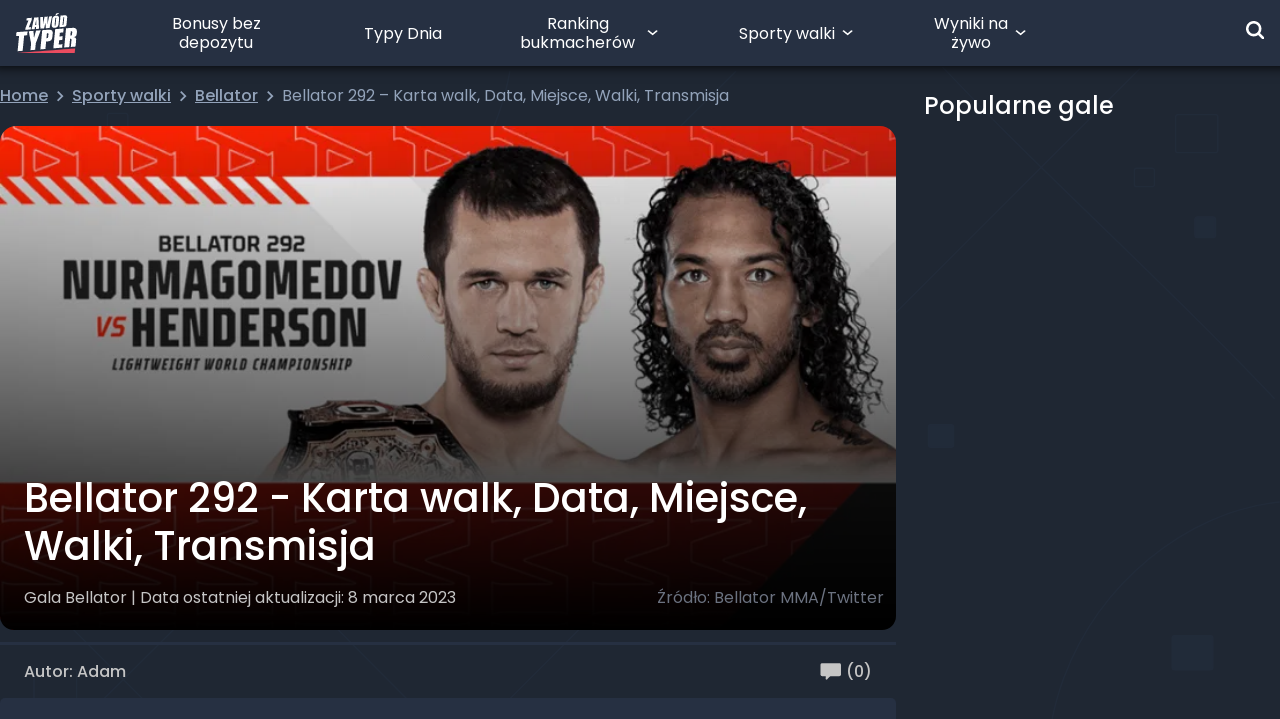

--- FILE ---
content_type: text/html; charset=UTF-8
request_url: https://zawodtyper.pl/bellator-292-karta-walk-data-miejsce-walki-transmisja/
body_size: 44130
content:
<!DOCTYPE html><html lang="pl-PL"><head><script data-no-optimize="1">var litespeed_docref=sessionStorage.getItem("litespeed_docref");litespeed_docref&&(Object.defineProperty(document,"referrer",{get:function(){return litespeed_docref}}),sessionStorage.removeItem("litespeed_docref"));</script> <script src="[data-uri]" defer></script> <script src="[data-uri]" defer></script> <script data-optimized="1" src="https://zawodtyper.pl/wp-content/litespeed/js/ecfcf9e228f90c623e55b6c41f4f5e5b.js?ver=f5e5b" defer data-deferred="1"></script> <script data-optimized="1" src="https://zawodtyper.pl/wp-content/litespeed/js/af9b2fd210a8fcddbe4a0dc0763e8eba.js?ver=e8eba" defer data-deferred="1"></script> <meta charset="UTF-8"/><meta name="viewport" content="width=device-width, height=device-height, initial-scale=1, minimum-scale=1, maximum-scale=1, user-scalable=no"/><meta name="google-site-verification" content="SgOTfGh9DipxmZJV86acQRjVgq_Qqealnasx6IN6Cw4" /><meta name="thumbnail" content="https://media.zawodtyper.pl/2023/03/bellator-292.png" /><link rel="manifest" href="/wp-content/themes/zawodtyper/manifest.json"><link rel="profile" href="https://gmpg.org/xfn/11"><link rel="apple-touch-icon" type="image/png" sizes="180x180" href="/wp-content/themes/zawodtyper/assets/images/apple-touch-icon-180x180.png"><link rel="icon" type="image/png" sizes="48x48" href="/wp-content/themes/zawodtyper/assets/images/zt-logo-48x48.png"><link rel="icon" type="image/png" sizes="192x192" href="/wp-content/themes/zawodtyper/assets/images/zt-logo-192x192.png"><meta name='robots' content='index, follow, max-image-preview:large, max-snippet:-1, max-video-preview:-1' /><title>Bellator 292 - Karta walk, Data, Miejsce, Walki, Transmisja</title><meta name="description" content="Kolejna gala Bellator coraz bliżej! Sprawdź co już wiadomo o Bellator 292! Karta walk i szczegóły Bellator 292" /><link rel="canonical" href="https://zawodtyper.pl/bellator-292-karta-walk-data-miejsce-walki-transmisja/" /><meta property="og:locale" content="pl_PL" /><meta property="og:type" content="article" /><meta property="og:title" content="Bellator 292 - Karta walk, Data, Miejsce, Walki, Transmisja" /><meta property="og:description" content="Kolejna gala Bellator coraz bliżej! Sprawdź co już wiadomo o Bellator 292! Karta walk i szczegóły Bellator 292" /><meta property="og:url" content="https://zawodtyper.pl/bellator-292-karta-walk-data-miejsce-walki-transmisja/" /><meta property="og:site_name" content="ZawódTyper" /><meta property="article:publisher" content="https://www.facebook.com/Zawodtyper" /><meta property="article:published_time" content="2023-03-08T13:31:54+00:00" /><meta property="article:modified_time" content="2023-03-08T13:33:52+00:00" /><meta property="og:image" content="https://zawodtyper.pl/wp-content/uploads/2023/03/bellator-292.png" /><meta property="og:image:width" content="775" /><meta property="og:image:height" content="456" /><meta property="og:image:type" content="image/png" /><meta name="author" content="Adam" /><meta name="twitter:card" content="summary_large_image" /><meta name="twitter:creator" content="@zawod_typer" /><meta name="twitter:site" content="@zawod_typer" /> <script type="application/ld+json" class="yoast-schema-graph">{"@context":"https://schema.org","@graph":[{"@type":"Article","@id":"https://zawodtyper.pl/bellator-292-karta-walk-data-miejsce-walki-transmisja/#article","isPartOf":{"@id":"https://zawodtyper.pl/bellator-292-karta-walk-data-miejsce-walki-transmisja/"},"author":{"name":"Adam","@id":"https://zawodtyper.pl/#/schema/person/8216adc00db1e49a5765f78ec8a9d496"},"headline":"Bellator 292 - Karta walk, Data, Miejsce, Walki, Transmisja","datePublished":"2023-03-08T13:31:54+00:00","dateModified":"2023-03-08T13:33:52+00:00","mainEntityOfPage":{"@id":"https://zawodtyper.pl/bellator-292-karta-walk-data-miejsce-walki-transmisja/"},"wordCount":601,"commentCount":0,"publisher":{"@id":"https://zawodtyper.pl/#organization"},"image":{"@id":"https://zawodtyper.pl/bellator-292-karta-walk-data-miejsce-walki-transmisja/#primaryimage"},"thumbnailUrl":"https://media.zawodtyper.pl/2023/03/bellator-292.png","articleSection":["Gala Bellator"],"inLanguage":"pl-PL","potentialAction":[{"@type":"CommentAction","name":"Comment","target":["https://zawodtyper.pl/bellator-292-karta-walk-data-miejsce-walki-transmisja/#respond"]}]},{"@type":"WebPage","@id":"https://zawodtyper.pl/bellator-292-karta-walk-data-miejsce-walki-transmisja/","url":"https://zawodtyper.pl/bellator-292-karta-walk-data-miejsce-walki-transmisja/","name":"Bellator 292 - Karta walk, Data, Miejsce, Walki, Transmisja","isPartOf":{"@id":"https://zawodtyper.pl/#website"},"primaryImageOfPage":{"@id":"https://zawodtyper.pl/bellator-292-karta-walk-data-miejsce-walki-transmisja/#primaryimage"},"image":{"@id":"https://zawodtyper.pl/bellator-292-karta-walk-data-miejsce-walki-transmisja/#primaryimage"},"thumbnailUrl":"https://media.zawodtyper.pl/2023/03/bellator-292.png","datePublished":"2023-03-08T13:31:54+00:00","dateModified":"2023-03-08T13:33:52+00:00","description":"Kolejna gala Bellator coraz bliżej! Sprawdź co już wiadomo o Bellator 292! Karta walk i szczegóły Bellator 292","breadcrumb":{"@id":"https://zawodtyper.pl/bellator-292-karta-walk-data-miejsce-walki-transmisja/#breadcrumb"},"inLanguage":"pl-PL","potentialAction":[{"@type":"ReadAction","target":["https://zawodtyper.pl/bellator-292-karta-walk-data-miejsce-walki-transmisja/"]}]},{"@type":"ImageObject","inLanguage":"pl-PL","@id":"https://zawodtyper.pl/bellator-292-karta-walk-data-miejsce-walki-transmisja/#primaryimage","url":"https://media.zawodtyper.pl/2023/03/bellator-292.png","contentUrl":"https://media.zawodtyper.pl/2023/03/bellator-292.png","width":775,"height":456,"caption":"Bellator MMA/Twitter"},{"@type":"BreadcrumbList","@id":"https://zawodtyper.pl/bellator-292-karta-walk-data-miejsce-walki-transmisja/#breadcrumb","itemListElement":[{"@type":"ListItem","position":1,"name":"Strona główna","item":"https://zawodtyper.pl/"},{"@type":"ListItem","position":2,"name":"Sporty walk","item":"https://zawodtyper.pl/category/sporty-walk/"},{"@type":"ListItem","position":3,"name":"Gala Bellator","item":"https://zawodtyper.pl/category/sporty-walk/gala-bellator/"},{"@type":"ListItem","position":4,"name":"Bellator 292 &#8211; Karta walk, Data, Miejsce, Walki, Transmisja"}]},{"@type":"WebSite","@id":"https://zawodtyper.pl/#website","url":"https://zawodtyper.pl/","name":"ZawódTyper","description":"Zawód Typer - Największa społeczność bukmacherska w Polsce","publisher":{"@id":"https://zawodtyper.pl/#organization"},"potentialAction":[{"@type":"SearchAction","target":{"@type":"EntryPoint","urlTemplate":"https://zawodtyper.pl/?s={search_term_string}"},"query-input":{"@type":"PropertyValueSpecification","valueRequired":true,"valueName":"search_term_string"}}],"inLanguage":"pl-PL"},{"@type":"Organization","@id":"https://zawodtyper.pl/#organization","name":"Zawód Typer","url":"https://zawodtyper.pl/","logo":{"@type":"ImageObject","inLanguage":"pl-PL","@id":"https://zawodtyper.pl/#/schema/logo/image/","url":"https://media.zawodtyper.pl/2025/12/Group-1000004084.png","contentUrl":"https://media.zawodtyper.pl/2025/12/Group-1000004084.png","width":1937,"height":1049,"caption":"Zawód Typer"},"image":{"@id":"https://zawodtyper.pl/#/schema/logo/image/"},"sameAs":["https://www.facebook.com/Zawodtyper","https://x.com/zawod_typer","https://www.instagram.com/zawodtyper/","https://www.youtube.com/channel/UCDTPYZ5rS74OaJNNUfo6EsA/featured"]},{"@type":"Person","@id":"https://zawodtyper.pl/#/schema/person/8216adc00db1e49a5765f78ec8a9d496","name":"Adam","image":{"@type":"ImageObject","inLanguage":"pl-PL","@id":"https://zawodtyper.pl/#/schema/person/image/","url":"https://media.zawodtyper.pl/2025/06/avatarxb1pchXw.webp","contentUrl":"https://media.zawodtyper.pl/2025/06/avatarxb1pchXw.webp","caption":"Adam"},"description":"Nic, co związane ze sportem, nie jest mi obce. Interesuję się w szczególności piłką nożną oraz sportami walki. Nie tylko śledzę wydarzenia sportowe, ale także aktywnie trenuję. Uwielbiam rywalizację i współzawodnictwo. Fan Cristiano Ronaldo i będącego już na emeryturze Khabiba Nurmagomedova. Co poza sportem? Motoryzacja, podróże i dobre jedzenie.","sameAs":["https://zawodtyper.pl/typer/5630"]}]}</script> <link rel="alternate" type="application/rss+xml" title="ZawódTyper &raquo; Kanał z wpisami" href="https://zawodtyper.pl/feed/" /><link rel="alternate" type="application/rss+xml" title="ZawódTyper &raquo; Kanał z komentarzami" href="https://zawodtyper.pl/comments/feed/" /><link rel="alternate" type="application/rss+xml" title="ZawódTyper &raquo; Bellator 292 - Karta walk, Data, Miejsce, Walki, Transmisja Kanał z komentarzami" href="https://zawodtyper.pl/bellator-292-karta-walk-data-miejsce-walki-transmisja/feed/" /><link rel="alternate" title="oEmbed (JSON)" type="application/json+oembed" href="https://zawodtyper.pl/wp-json/oembed/1.0/embed?url=https%3A%2F%2Fzawodtyper.pl%2Fbellator-292-karta-walk-data-miejsce-walki-transmisja%2F" /><link rel="alternate" title="oEmbed (XML)" type="text/xml+oembed" href="https://zawodtyper.pl/wp-json/oembed/1.0/embed?url=https%3A%2F%2Fzawodtyper.pl%2Fbellator-292-karta-walk-data-miejsce-walki-transmisja%2F&#038;format=xml" /><style id='wp-img-auto-sizes-contain-inline-css'>img:is([sizes=auto i],[sizes^="auto," i]){contain-intrinsic-size:3000px 1500px}
/*# sourceURL=wp-img-auto-sizes-contain-inline-css */</style><style id="litespeed-ccss">:root{--swiper-theme-color:#007aff}:host{position:relative;display:block;margin-left:auto;margin-right:auto;z-index:1}:root{--swiper-navigation-size:44px}*,:before,:after{box-sizing:border-box;border-width:0;border-style:solid;border-color:#e5e7eb}:before,:after{--tw-content:""}html,:host{line-height:1.5;-webkit-text-size-adjust:100%;-moz-tab-size:4;-o-tab-size:4;tab-size:4;font-family:ui-sans-serif,system-ui,sans-serif,"Apple Color Emoji","Segoe UI Emoji",Segoe UI Symbol,"Noto Color Emoji";font-feature-settings:normal;font-variation-settings:normal}body{margin:0;line-height:inherit}hr{height:0;color:inherit;border-top-width:1px}h1,h2{font-size:inherit;font-weight:inherit}a{color:inherit;text-decoration:inherit}button,input{font-family:inherit;font-feature-settings:inherit;font-variation-settings:inherit;font-size:100%;font-weight:inherit;line-height:inherit;color:inherit;margin:0;padding:0}button{text-transform:none}button,[type=button],[type=submit]{-webkit-appearance:button;background-color:#fff0;background-image:none}:-moz-focusring{outline:auto}:-moz-ui-invalid{box-shadow:none}::-webkit-inner-spin-button,::-webkit-outer-spin-button{height:auto}[type=search]{-webkit-appearance:textfield;outline-offset:-2px}::-webkit-search-decoration{-webkit-appearance:none}::-webkit-file-upload-button{-webkit-appearance:button;font:inherit}h1,h2,hr,p{margin:0}ul{list-style:none;margin:0;padding:0}input::-moz-placeholder{opacity:1;color:#9ca3af}img,svg{display:block;vertical-align:middle}img{max-width:100%;height:auto}.primary-menu{display:flex}.primary-menu .icon{position:absolute;top:50%;right:.5rem;--tw-translate-y:-50%;transform:translate(var(--tw-translate-x),var(--tw-translate-y)) rotate(var(--tw-rotate)) skew(var(--tw-skew-x)) skewY(var(--tw-skew-y)) scaleX(var(--tw-scale-x)) scaleY(var(--tw-scale-y))}.primary-menu li{font-size:inherit;line-height:1.25;position:relative;-moz-column-break-inside:avoid;break-inside:avoid;display:flex;flex-grow:0;align-items:center;justify-content:center;text-align:center}.primary-menu li#menu-item-116533>ul:after{content:"\a";position:absolute;background-color:#fff0;background-size:contain;top:-25px;bottom:0;left:0;z-index:0;width:100%;height:40px}.primary-menu li#menu-item-116533>ul{display:grid;grid-template-columns:1fr 1fr;left:-25%}.primary-menu li#menu-item-9267,.primary-menu li#menu-item-116533{max-width:150px}.primary-menu li#menu-item-134407{max-width:100px}.primary-menu li#menu-item-116533 ul.sub-menu{min-width:554px}.primary-menu>li{margin-left:1rem}@media (min-width:1280px){.primary-menu>li{margin-left:1.5rem}.primary-menu>li>a{padding-top:.5rem;padding-bottom:.5rem}}.primary-menu>li.menu-item-has-children>a{padding-right:1.6rem}.primary-menu a{line-height:1.2;text-decoration:none!important;word-break:normal;word-wrap:normal;display:inline-block;background-image:none!important;--tw-text-opacity:1 !important;color:rgb(255 255 255/var(--tw-text-opacity))!important}.primary-menu ul{z-index:900;-moz-column-gap:2.5rem;column-gap:2.5rem;border-radius:5px;--tw-bg-opacity:1;background-color:rgb(38 48 66/var(--tw-bg-opacity));padding:1rem;--tw-shadow:0 4px 4px rgba(0, 0, 0, .25);--tw-shadow-colored:0 4px 4px var(--tw-shadow-color);box-shadow:var(--tw-ring-offset-shadow,0 0 #0000),var(--tw-ring-shadow,0 0 #0000),var(--tw-shadow);opacity:0;position:absolute;top:calc(100% + 1.5rem);transform:translate(-20%,.6rem);white-space:nowrap;grid-column-gap:40px}.primary-menu ul li{width:-moz-max-content;width:max-content;padding-top:.75rem;padding-bottom:.75rem}.hamburger span{height:3px;float:right;background-color:#f2f2f2;display:block;opacity:1;border-radius:4px}.hamburger span:nth-of-type(1){width:29px}.hamburger span:nth-of-type(2){width:21px;margin-top:9px}.hamburger span:nth-of-type(3){width:23px;margin-top:9px}#mobile-menu>div>ul>li{position:relative}#mobile-menu>div>ul>li:before{position:absolute;top:0;left:0;width:100%;border-bottom-width:1px;content:var(--tw-content);border-color:#ffffff1a}#mobile-menu ul{width:340px}#mobile-menu ul li{padding:15px 18px;position:relative}#mobile-menu ul li .icon{position:absolute;right:9px;top:14px;width:31px;height:26px;padding:10px}#mobile-menu ul li ul{padding:13px 0 0;display:none;max-width:300px}#mobile-menu ul li ul li{outline:none;padding:7px 0}#mobile-menu ul li ul li a{font-size:.875rem!important;line-height:1.25rem!important;--tw-text-opacity:1 !important;color:rgb(206 206 206/var(--tw-text-opacity))!important}#mobile-menu ul li a{background-image:none!important;--tw-text-opacity:1 !important;color:rgb(255 255 255/var(--tw-text-opacity))!important;text-decoration-line:none!important}input[type=search]::-ms-clear{display:none;width:0;height:0}input[type=search]::-ms-reveal{display:none;width:0;height:0}input[type=search]::-webkit-search-decoration,input[type=search]::-webkit-search-cancel-button,input[type=search]::-webkit-search-results-button,input[type=search]::-webkit-search-results-decoration{display:none}.post #breadcrumbs a span{font-weight:500;text-decoration-line:underline}.post #breadcrumbs svg{height:.625rem;width:.625rem}@media (min-width:1280px){.post #breadcrumbs svg{height:.75rem;width:.75rem}}.post #breadcrumbs svg{margin-left:.125rem!important;margin-right:.125rem!important}.post .post-content h2{margin-top:1.5rem}@media (min-width:1280px){.post .post-content h2{margin-top:2rem;margin-bottom:1.25rem}}.post .post-content>p{margin-bottom:1.25rem;overflow-wrap:break-word;font-weight:300;line-height:27px;letter-spacing:.03em}.post .post-content>p:has(+h2,+h3,+h4,+h5){margin:0}*{scroll-behavior:smooth}html{height:100%}body{display:flex;min-height:100%;flex-direction:column;--tw-bg-opacity:1;background-color:rgb(31 39 51/var(--tw-bg-opacity));padding-top:66px;--tw-text-opacity:1;color:rgb(238 238 238/var(--tw-text-opacity));font-family:Poppins,sans-serif}body * ::-webkit-scrollbar{height:2px;width:5px}@media (min-width:1280px){body * ::-webkit-scrollbar{height:15px;width:15px}}body * ::-webkit-scrollbar-track{--tw-bg-opacity:1;background-color:rgb(44 57 75/var(--tw-bg-opacity))}@media (min-width:1280px){body * ::-webkit-scrollbar-track{background-color:#fff0}}body * ::-webkit-scrollbar-thumb{border-radius:6.25rem;border-width:5px;--tw-border-opacity:1;border-color:rgb(147 163 186/var(--tw-border-opacity));background-color:#ffffff4d;background-clip:content-box}@media (min-width:1280px){body * ::-webkit-scrollbar-thumb{border-width:4px;border-style:solid;border-color:#fff0}}h1:not(.no-default-style){margin-top:1rem;margin-bottom:1rem;font-size:32px;font-weight:500;line-height:2.5rem;--tw-text-opacity:1;color:rgb(255 255 255/var(--tw-text-opacity))}@media (min-width:1280px){h1:not(.no-default-style){font-size:40px;line-height:3rem}}h2:not(.no-default-style){position:relative;margin-top:.75rem;margin-bottom:.75rem;font-size:28px;font-weight:500;line-height:2.5rem;--tw-text-opacity:1;color:rgb(255 255 255/var(--tw-text-opacity))}a:not(.no-default-style){--tw-text-opacity:1;color:rgb(102 233 126/var(--tw-text-opacity));background-image:linear-gradient(to right,#66e97e 0% 100%);background-repeat:repeat-x;background-position:0 90%;background-size:100% 1px}input[type=search]{-webkit-appearance:none!important}input[type=search]:not(.no-default-style){width:100%;border-radius:5px;border-width:1px;--tw-border-opacity:1;border-color:rgb(58 75 100/var(--tw-border-opacity));--tw-bg-opacity:1;background-color:rgb(44 57 76/var(--tw-bg-opacity));padding-left:.875rem;padding-right:.875rem;font-size:.75rem;line-height:1rem;font-weight:400;--tw-text-opacity:.4}*,:before,:after{--tw-border-spacing-x:0;--tw-border-spacing-y:0;--tw-translate-x:0;--tw-translate-y:0;--tw-rotate:0;--tw-skew-x:0;--tw-skew-y:0;--tw-scale-x:1;--tw-scale-y:1;--tw-pan-x:;--tw-pan-y:;--tw-pinch-zoom:;--tw-scroll-snap-strictness:proximity;--tw-gradient-from-position:;--tw-gradient-via-position:;--tw-gradient-to-position:;--tw-ordinal:;--tw-slashed-zero:;--tw-numeric-figure:;--tw-numeric-spacing:;--tw-numeric-fraction:;--tw-ring-inset:;--tw-ring-offset-width:0px;--tw-ring-offset-color:#fff;--tw-ring-color:rgb(59 130 246 / .5);--tw-ring-offset-shadow:0 0 #0000;--tw-ring-shadow:0 0 #0000;--tw-shadow:0 0 #0000;--tw-shadow-colored:0 0 #0000;--tw-blur:;--tw-brightness:;--tw-contrast:;--tw-grayscale:;--tw-hue-rotate:;--tw-invert:;--tw-saturate:;--tw-sepia:;--tw-drop-shadow:;--tw-backdrop-blur:;--tw-backdrop-brightness:;--tw-backdrop-contrast:;--tw-backdrop-grayscale:;--tw-backdrop-hue-rotate:;--tw-backdrop-invert:;--tw-backdrop-opacity:;--tw-backdrop-saturate:;--tw-backdrop-sepia:}::backdrop{--tw-border-spacing-x:0;--tw-border-spacing-y:0;--tw-translate-x:0;--tw-translate-y:0;--tw-rotate:0;--tw-skew-x:0;--tw-skew-y:0;--tw-scale-x:1;--tw-scale-y:1;--tw-pan-x:;--tw-pan-y:;--tw-pinch-zoom:;--tw-scroll-snap-strictness:proximity;--tw-gradient-from-position:;--tw-gradient-via-position:;--tw-gradient-to-position:;--tw-ordinal:;--tw-slashed-zero:;--tw-numeric-figure:;--tw-numeric-spacing:;--tw-numeric-fraction:;--tw-ring-inset:;--tw-ring-offset-width:0px;--tw-ring-offset-color:#fff;--tw-ring-color:rgb(59 130 246 / .5);--tw-ring-offset-shadow:0 0 #0000;--tw-ring-shadow:0 0 #0000;--tw-shadow:0 0 #0000;--tw-shadow-colored:0 0 #0000;--tw-blur:;--tw-brightness:;--tw-contrast:;--tw-grayscale:;--tw-hue-rotate:;--tw-invert:;--tw-saturate:;--tw-sepia:;--tw-drop-shadow:;--tw-backdrop-blur:;--tw-backdrop-brightness:;--tw-backdrop-contrast:;--tw-backdrop-grayscale:;--tw-backdrop-hue-rotate:;--tw-backdrop-invert:;--tw-backdrop-opacity:;--tw-backdrop-saturate:;--tw-backdrop-sepia:}.container{width:100%;padding-right:.75rem;padding-left:.75rem}@media (min-width:640px){.container{max-width:640px;padding-right:1rem;padding-left:1rem}}@media (min-width:768px){.container{max-width:768px;padding-right:1rem;padding-left:1rem}}@media (min-width:1024px){.container{max-width:1024px;padding-right:1rem;padding-left:1rem}}@media (min-width:1280px){.container{max-width:1280px;padding-right:1.5rem;padding-left:1.5rem}}.zt-button{white-space:nowrap;border-radius:5px;--tw-bg-opacity:1;background-color:rgb(255 74 93/var(--tw-bg-opacity));padding:.75rem 1rem;font-size:14px;font-weight:500;line-height:1.25rem;letter-spacing:.001em;--tw-text-opacity:1;color:rgb(255 255 255/var(--tw-text-opacity))}.zt-button-transparent{white-space:nowrap;border-radius:5px;border-width:1px;--tw-border-opacity:1;border-color:rgb(255 74 93/var(--tw-border-opacity));background-color:#fff0;padding:.75rem 1rem;font-size:14px;font-weight:500;line-height:1.25rem;letter-spacing:.001em;--tw-text-opacity:1;color:rgb(255 74 93/var(--tw-text-opacity))}.gradient-shadow{position:relative;display:inline-block}.gradient-shadow:after{content:"";position:absolute;left:0;top:0;width:100%;height:100%;display:inline-block;background-image:linear-gradient(to top,var(--tw-gradient-stops));--tw-gradient-from:#000 var(--tw-gradient-from-position);--tw-gradient-to:rgb(0 0 0 / 0) var(--tw-gradient-to-position);--tw-gradient-stops:var(--tw-gradient-from), var(--tw-gradient-to)}.x-close-modal{position:absolute;top:13px;right:1.25rem;z-index:1000;display:flex;height:26px;width:26px;align-items:center;justify-content:center;border-radius:5px;--tw-bg-opacity:1;background-color:rgb(49 62 80/var(--tw-bg-opacity))}.x-close-modal:before{position:static!important;display:block!important;content:url(data:image/svg+xml,%3Csvg\ width=\'12\'\ height=\'12\'\ viewBox=\'0\ 0\ 12\ 12\'\ fill=\'none\'\ xmlns=\'http://www.w3.org/2000/svg\'%3E%3Cpath\ d=\'M0.752537\ 11.6873C0.694959\ 11.6877\ 0.637882\ 11.6766\ 0.584578\ 11.6549C0.531274\ 11.6331\ 0.482792\ 11.601\ 0.441912\ 11.5605C0.400906\ 11.5198\ 0.368358\ 11.4714\ 0.346147\ 11.4181C0.323935\ 11.3648\ 0.3125\ 11.3076\ 0.3125\ 11.2498C0.3125\ 11.1921\ 0.323935\ 11.1349\ 0.346147\ 11.0816C0.368358\ 11.0283\ 0.400906\ 10.9799\ 0.441912\ 10.9392L10.9419\ 0.439212C11.0243\ 0.356829\ 11.136\ 0.310547\ 11.2525\ 0.310547C11.369\ 0.310547\ 11.4808\ 0.356829\ 11.5632\ 0.439212C11.6455\ 0.521595\ 11.6918\ 0.63333\ 11.6918\ 0.749837C11.6918\ 0.866344\ 11.6455\ 0.978079\ 11.5632\ 1.06046L1.06316\ 11.5605C1.02228\ 11.601\ 0.9738\ 11.6331\ 0.920496\ 11.6549C0.867192\ 11.6766\ 0.810115\ 11.6877\ 0.752537\ 11.6873Z\'\ fill=\'white\'/%3E%3Cpath\ d=\'M11.2518\ 11.6873C11.1942\ 11.6877\ 11.1371\ 11.6766\ 11.0838\ 11.6549C11.0305\ 11.6331\ 10.982\ 11.601\ 10.9412\ 11.5605L0.441165\ 1.06046C0.358782\ 0.978079\ 0.3125\ 0.866344\ 0.3125\ 0.749837C0.3125\ 0.63333\ 0.358782\ 0.521595\ 0.441165\ 0.439212C0.523548\ 0.356829\ 0.635283\ 0.310547\ 0.75179\ 0.310547C0.868297\ 0.310547\ 0.980032\ 0.356829\ 1.06242\ 0.439212L11.5624\ 10.9392C11.6034\ 10.9799\ 11.636\ 11.0283\ 11.6582\ 11.0816C11.6804\ 11.1349\ 11.6918\ 11.1921\ 11.6918\ 11.2498C11.6918\ 11.3076\ 11.6804\ 11.3648\ 11.6582\ 11.4181C11.636\ 11.4714\ 11.6034\ 11.5198\ 11.5624\ 11.5605C11.5215\ 11.601\ 11.4731\ 11.6331\ 11.4197\ 11.6549C11.3664\ 11.6766\ 11.3094\ 11.6877\ 11.2518\ 11.6873Z\'\ fill=\'white\'/%3E%3C/svg%3E)!important;width:initial!important;height:initial!important}.sr-only{position:absolute;width:1px;height:1px;padding:0;margin:-1px;overflow:hidden;clip:rect(0,0,0,0);white-space:nowrap;border-width:0}.fixed{position:fixed}.absolute{position:absolute}.relative{position:relative}.-left-2{left:-.5rem}.-right-4{right:-1rem}.bottom-0{bottom:0}.bottom-5{bottom:1.25rem}.bottom-\[-90px\]{bottom:-90px}.left-0{left:0}.right-3{right:.75rem}.top-0{top:0}.top-1\/2{top:50%}.-z-10{z-index:-10}.z-10{z-index:10}.z-\[1001\]{z-index:1001}.z-backdrop{z-index:999}.z-modal{z-index:1000}.z-navbar{z-index:900}.order-3{order:3}.order-last{order:9999}.float-left{float:left}.-m-2{margin:-.5rem}.\!my-0{margin-top:0!important;margin-bottom:0!important}.-mx-4{margin-left:-1rem;margin-right:-1rem}.mx-\[10px\]{margin-left:10px;margin-right:10px}.mx-auto{margin-left:auto;margin-right:auto}.my-3{margin-top:.75rem;margin-bottom:.75rem}.my-\[8px\]{margin-top:8px;margin-bottom:8px}.my-auto{margin-top:auto;margin-bottom:auto}.-mt-1\.5{margin-top:-.375rem}.-mt-3{margin-top:-.75rem}.-mt-\[3px\]{margin-top:-3px}.mb-\[15px\]{margin-bottom:15px}.mb-\[2px\]{margin-bottom:2px}.mb-px{margin-bottom:1px}.ml-auto{margin-left:auto}.mr-2{margin-right:.5rem}.mr-2\.5{margin-right:.625rem}.mt-3{margin-top:.75rem}.mt-5{margin-top:1.25rem}.mt-8{margin-top:2rem}.mt-\[14px\]{margin-top:14px}.box-content{box-sizing:content-box}.block{display:block}.inline-block{display:inline-block}.inline{display:inline}.flex{display:flex}.\!hidden{display:none!important}.hidden{display:none}.h-10{height:2.5rem}.h-4{height:1rem}.h-5{height:1.25rem}.h-\[150vh\]{height:150vh}.h-\[19px\]{height:19px}.h-\[30px\]{height:30px}.h-\[37px\]{height:37px}.h-\[56px\]{height:56px}.h-\[calc\(100\%_\+_10px\)\]{height:calc(100% + 10px)}.h-\[calc\(100\%_-_66px\)\]{height:calc(100% - 66px)}.h-full{height:100%}.w-4{width:1rem}.w-5{width:1.25rem}.w-9{width:2.25rem}.w-\[110\%\]{width:110%}.w-\[150vw\]{width:150vw}.w-\[152px\]{width:152px}.w-\[304px\]{width:304px}.w-\[30px\]{width:30px}.w-\[340px\]{width:340px}.w-\[423px\]{width:423px}.w-\[61px\]{width:61px}.w-full{width:100%}.max-w-\[305px\]{max-width:305px}.shrink-0{flex-shrink:0}.grow{flex-grow:1}.-translate-y-1\/2{--tw-translate-y:-50%;transform:translate(var(--tw-translate-x),var(--tw-translate-y)) rotate(var(--tw-rotate)) skew(var(--tw-skew-x)) skewY(var(--tw-skew-y)) scaleX(var(--tw-scale-x)) scaleY(var(--tw-scale-y))}.transform-gpu{transform:translate3d(var(--tw-translate-x),var(--tw-translate-y),0) rotate(var(--tw-rotate)) skew(var(--tw-skew-x)) skewY(var(--tw-skew-y)) scaleX(var(--tw-scale-x)) scaleY(var(--tw-scale-y))}.appearance-none{-webkit-appearance:none;-moz-appearance:none;appearance:none}.flex-col{flex-direction:column}.flex-wrap{flex-wrap:wrap}.flex-nowrap{flex-wrap:nowrap}.items-center{align-items:center}.justify-center{justify-content:center}.justify-between{justify-content:space-between}.gap-x-1{-moz-column-gap:.25rem;column-gap:.25rem}.gap-x-5{-moz-column-gap:1.25rem;column-gap:1.25rem}.gap-y-4{row-gap:1rem}.overflow-y-auto{overflow-y:auto}.overflow-x-hidden{overflow-x:hidden}.rounded-full{border-radius:9999px}.rounded-zt{border-radius:5px}.rounded-t-zt{border-top-left-radius:5px;border-top-right-radius:5px}.border{border-width:1px}.border-t{border-top-width:1px}.border-t-\[3px\]{border-top-width:3px}.border-none{border-style:none}.border-gray-400{--tw-border-opacity:1;border-color:rgb(156 163 175/var(--tw-border-opacity))}.border-zt-light{--tw-border-opacity:1;border-color:rgb(58 75 100/var(--tw-border-opacity))}.border-zt-normal{--tw-border-opacity:1;border-color:rgb(38 48 66/var(--tw-border-opacity))}.\!bg-black\/40{background-color:#0006!important}.bg-\[\#1A222D\]{--tw-bg-opacity:1;background-color:rgb(26 34 45/var(--tw-bg-opacity))}.bg-black\/20{background-color:#0003}.bg-zt-main{--tw-bg-opacity:1;background-color:rgb(31 39 51/var(--tw-bg-opacity))}.bg-zt-normal{--tw-bg-opacity:1;background-color:rgb(38 48 66/var(--tw-bg-opacity))}.bg-\[url\(\/wp-content\/themes\/zawodtyper\/assets\/images\/bg-particle\.svg\)\]{background-image:url(/wp-content/themes/zawodtyper/assets/images/bg-particle.svg)}.bg-contain{background-size:contain}.bg-clip-padding{background-clip:padding-box}.bg-no-repeat{background-repeat:no-repeat}.fill-text{fill:#fff}.object-contain{-o-object-fit:contain;object-fit:contain}.object-cover{-o-object-fit:cover;object-fit:cover}.object-center{-o-object-position:center;object-position:center}.p-0{padding:0}.p-2{padding:.5rem}.p-3{padding:.75rem}.p-4{padding:1rem}.\!px-4{padding-left:1rem!important;padding-right:1rem!important}.px-2{padding-left:.5rem;padding-right:.5rem}.px-3{padding-left:.75rem;padding-right:.75rem}.px-4{padding-left:1rem;padding-right:1rem}.py-1{padding-top:.25rem;padding-bottom:.25rem}.py-2{padding-top:.5rem;padding-bottom:.5rem}.pb-1{padding-bottom:.25rem}.pb-4{padding-bottom:1rem}.pb-\[8px\]{padding-bottom:8px}.pl-2{padding-left:.5rem}.pl-3{padding-left:.75rem}.pl-5{padding-left:1.25rem}.pr-8{padding-right:2rem}.pt-3{padding-top:.75rem}.pt-4{padding-top:1rem}.pt-\[56\.25\%\]{padding-top:56.25%}.pt-\[5px\]{padding-top:5px}.text-center{text-align:center}.text-right{text-align:right}.align-middle{vertical-align:middle}.text-\[12px\]{font-size:12px}.text-\[16px\]{font-size:16px}.text-sm{font-size:.875rem;line-height:1.25rem}.font-\[500\]{font-weight:500}.font-semibold{font-weight:600}.uppercase{text-transform:uppercase}.text-\[\#C5C5C5\]{--tw-text-opacity: 1;color:rgb(197 197 197/var(--tw-text-opacity))}.text-gray-500{--tw-text-opacity: 1;color:rgb(107 114 128/var(--tw-text-opacity))}.text-zt-more{--tw-text-opacity: 1;color:rgb(147 163 186/var(--tw-text-opacity))}.text-zt-red{--tw-text-opacity: 1;color:rgb(255 74 93/var(--tw-text-opacity))}.underline{text-decoration-line:underline}.\!no-underline{text-decoration-line:none!important}.opacity-0{opacity:0}.shadow-\[0_0_12px_\#000\]{--tw-shadow: 0 0 12px #000;--tw-shadow-colored: 0 0 12px var(--tw-shadow-color);box-shadow:var(--tw-ring-offset-shadow, 0 0 #0000),var(--tw-ring-shadow, 0 0 #0000),var(--tw-shadow)}.shadow-around{--tw-shadow: 0 0 10px #161821;--tw-shadow-colored: 0 0 10px var(--tw-shadow-color);box-shadow:var(--tw-ring-offset-shadow, 0 0 #0000),var(--tw-ring-shadow, 0 0 #0000),var(--tw-shadow)}.shadow-sm{--tw-shadow: 0 1px 2px 0 rgb(0 0 0 / .05);--tw-shadow-colored: 0 1px 2px 0 var(--tw-shadow-color);box-shadow:var(--tw-ring-offset-shadow, 0 0 #0000),var(--tw-ring-shadow, 0 0 #0000),var(--tw-shadow)}.shadow-zt{--tw-shadow: 0 4px 4px rgba(0, 0, 0, .25);--tw-shadow-colored: 0 4px 4px var(--tw-shadow-color);box-shadow:var(--tw-ring-offset-shadow, 0 0 #0000),var(--tw-ring-shadow, 0 0 #0000),var(--tw-shadow)}.shadow-black{--tw-shadow-color: #000;--tw-shadow: var(--tw-shadow-colored) }.outline-none{outline:2px solid transparent;outline-offset:2px}.only-mobile-flex{display:flex}@media (min-width:1280px){.only-mobile-flex{display:none}}.only-desktop{display:none}@media (min-width:1280px){.only-desktop{display:block}}.overflow-y-overlay{overflow-y:overlay}input:-webkit-autofill{box-shadow:inset 0 33px 25px #2c394c,inset 0 99px 5px #2c394c!important;--tw-text-opacity: 1;color:rgb(255 255 255/var(--tw-text-opacity));caret-color:#fff;-webkit-text-fill-color:#FFF}input:-webkit-autofill{box-shadow:inset 0 33px 25px #2c394c,inset 0 99px 5px #2c394c!important;--tw-text-opacity: 1;color:rgb(255 255 255/var(--tw-text-opacity));caret-color:#fff;-webkit-text-fill-color:#FFF}:focus{outline:none}#breadcrumbs{margin-top:.75rem;margin-bottom:.75rem;overflow-x:auto;overflow-y:hidden;white-space:nowrap;line-height:1.25}@media (min-width:1280px){#breadcrumbs{overflow-x:hidden;text-overflow:ellipsis;margin-top:1.25rem!important;margin-bottom:1.25rem!important}}#breadcrumbs{-ms-overflow-style:none;scrollbar-width:none}#breadcrumbs::-webkit-scrollbar{display:none}#breadcrumbs span a span{font-weight:500;text-decoration-line:underline}#breadcrumbs span span{font-weight:400}#breadcrumbs svg{height:.625rem;width:.625rem}@media (min-width:1280px){#breadcrumbs svg{height:.75rem;width:.75rem}}#breadcrumbs svg{margin-left:.125rem!important;margin-right:.125rem!important}#breadcrumbs a,#breadcrumbs>span{font-size:14px;--tw-text-opacity: 1;color:rgb(147 163 186/var(--tw-text-opacity))}@media (min-width:1280px){#breadcrumbs a,#breadcrumbs>span{font-size:16px}}.offcanvas{position:fixed;z-index:1000;display:flex;max-width:100%;flex-direction:column;outline-width:0px;visibility:hidden}.offcanvas.offcanvas-end{right:0;--tw-translate-x: 100%;transform:translate(var(--tw-translate-x),var(--tw-translate-y)) rotate(var(--tw-rotate)) skew(var(--tw-skew-x)) skewY(var(--tw-skew-y)) scaleX(var(--tw-scale-x)) scaleY(var(--tw-scale-y))}.collapse:not(.show){display:none}.before-triangle-up:before{position:absolute;top:-11px;border-style:solid;--tw-content: "";content:var(--tw-content);border-left-color:transparent!important;border-right-color:transparent!important;border-top-color:transparent!important;border-width:0 14px 11px 14px}:target{scroll-margin-top:0px}@media (min-width:1280px){:target{scroll-margin-top:80px}}::-webkit-resizer{background:url(data:image/svg+xml,%3C%3Fxml\ version=\'1.0\'\ encoding=\'utf-8\'%3F%3E%3Csvg\ viewBox=\'0\ 0\ 100\ 100\'\ xmlns=\'http://www.w3.org/2000/svg\'\ style=\'stroke-linecap:round;stroke-width:4px;stroke:rgb\(0\ 0\ 0\ /\ .8\);\'%3E%3Cline\ x1=\'80\'\ y1=\'30\'\ x2=\'30\'\ y2=\'80\'/%3E%3Cline\ x1=\'80\'\ y1=\'60\'\ x2=\'60\'\ y2=\'80\'/%3E%3C/svg%3E)}::-webkit-scrollbar-corner{background-color:transparent}.form-check-input:checked[type=checkbox]{background-image:url(data:image/svg+xml,%3csvg\ xmlns=\'http://www.w3.org/2000/svg\'\ viewBox=\'0\ 0\ 20\ 20\'%3e%3cpath\ fill=\'none\'\ stroke=\'%23fff\'\ stroke-linecap=\'round\'\ stroke-linejoin=\'round\'\ stroke-width=\'3\'\ d=\'M6\ 10l3\ 3l6-6\'/%3e%3c/svg%3e)}.form-switch .form-check-input{margin-top:.1rem;background-image:url(data:image/svg+xml,%3csvg\ xmlns=\'http://www.w3.org/2000/svg\'\ viewBox=\'-3.5\ -3.5\ 7\ 7\'%3e%3ccircle\ r=\'3\'\ fill=\'%23fff\'/%3e%3c/svg%3e);background-position:left center}.form-switch .form-check-input:checked{background-position:right center;background-image:url(data:image/svg+xml,%3csvg\ xmlns=\'http://www.w3.org/2000/svg\'\ viewBox=\'-3.5\ -3.5\ 7\ 7\'%3e%3ccircle\ r=\'3\'\ fill=\'%23fff\'/%3e%3c/svg%3e)}@media (min-width:1280px){.xl\:container{width:100%;padding-right:.75rem;padding-left:.75rem}@media (min-width:640px){.xl\:container{max-width:640px;padding-right:1rem;padding-left:1rem}}@media (min-width:768px){.xl\:container{max-width:768px;padding-right:1rem;padding-left:1rem}}@media (min-width:1024px){.xl\:container{max-width:1024px;padding-right:1rem;padding-left:1rem}}.xl\:container{max-width:1280px;padding-right:1.5rem;padding-left:1.5rem}}.before\:absolute:before{content:var(--tw-content);position:absolute}.before\:left-0:before{content:var(--tw-content);left:0}.before\:right-\[11px\]:before{content:var(--tw-content);right:11px}.before\:top-0:before{content:var(--tw-content);top:0}.before\:w-full:before{content:var(--tw-content);width:100%}.before\:border-b:before{content:var(--tw-content);border-bottom-width:1px}.before\:border-white\/10:before{content:var(--tw-content);border-color:#ffffff1a}.before\:border-zt-normal:before{content:var(--tw-content);--tw-border-opacity: 1;border-color:rgb(38 48 66/var(--tw-border-opacity))}.checked\:border-zt-red:checked{--tw-border-opacity: 1;border-color:rgb(255 74 93/var(--tw-border-opacity))}.checked\:bg-zt-red:checked{--tw-bg-opacity: 1;background-color:rgb(255 74 93/var(--tw-bg-opacity))}@media (min-width:640px){.sm\:mt-0{margin-top:0}.sm\:rounded-2xl{border-radius:1rem}.sm\:pt-0{padding-top:0}}@media (min-width:1280px){.xl\:absolute{position:absolute}.xl\:relative{position:relative}.xl\:order-1{order:1}.xl\:order-2{order:2}.xl\:col-\[span_14_\/_span_14\]{grid-column:span 14/span 14}.xl\:col-\[span_6_\/_span_6\]{grid-column:span 6/span 6}.xl\:mx-auto{margin-left:auto;margin-right:auto}.xl\:my-0{margin-top:0;margin-bottom:0}.xl\:mb-2{margin-bottom:.5rem}.xl\:ml-3{margin-left:.75rem}.xl\:ml-4{margin-left:1rem}.xl\:mt-0{margin-top:0}.xl\:mt-6{margin-top:1.5rem}.xl\:flex{display:flex}.xl\:grid{display:grid}.xl\:hidden{display:none}.xl\:h-\[40px\]{height:40px}.xl\:h-\[66px\]{height:66px}.xl\:w-\[1280px\]{width:1280px}.xl\:grid-cols-\[repeat\(20\,_minmax\(0\,_1fr\)\)\]{grid-template-columns:repeat(20,minmax(0,1fr))}.xl\:\!flex-nowrap{flex-wrap:nowrap!important}.xl\:p-0{padding:0}.xl\:px-0{padding-left:0;padding-right:0}.xl\:px-12{padding-left:3rem;padding-right:3rem}.xl\:px-6{padding-left:1.5rem;padding-right:1.5rem}.xl\:px-\[40px\]{padding-left:40px;padding-right:40px}.xl\:py-4{padding-top:1rem;padding-bottom:1rem}.xl\:py-8{padding-top:2rem;padding-bottom:2rem}.xl\:pb-\[13px\]{padding-bottom:13px}.xl\:pl-0{padding-left:0}.xl\:pr-0{padding-right:0}.xl\:pt-0{padding-top:0}.xl\:pt-\[2px\]{padding-top:2px}.xl\:text-2xl{font-size:1.5rem;line-height:2rem}.xl\:text-\[16px\]{font-size:16px}.xl\:text-base{font-size:1rem;line-height:1.5rem}.xl\:font-medium{font-weight:500}.xl\:normal-case{text-transform:none}.xl\:text-white{--tw-text-opacity: 1;color:rgb(255 255 255/var(--tw-text-opacity))}}:root{--wp--preset--aspect-ratio--square:1;--wp--preset--aspect-ratio--4-3:4/3;--wp--preset--aspect-ratio--3-4:3/4;--wp--preset--aspect-ratio--3-2:3/2;--wp--preset--aspect-ratio--2-3:2/3;--wp--preset--aspect-ratio--16-9:16/9;--wp--preset--aspect-ratio--9-16:9/16;--wp--preset--color--black:#000000;--wp--preset--color--cyan-bluish-gray:#abb8c3;--wp--preset--color--white:#ffffff;--wp--preset--color--pale-pink:#f78da7;--wp--preset--color--vivid-red:#cf2e2e;--wp--preset--color--luminous-vivid-orange:#ff6900;--wp--preset--color--luminous-vivid-amber:#fcb900;--wp--preset--color--light-green-cyan:#7bdcb5;--wp--preset--color--vivid-green-cyan:#00d084;--wp--preset--color--pale-cyan-blue:#8ed1fc;--wp--preset--color--vivid-cyan-blue:#0693e3;--wp--preset--color--vivid-purple:#9b51e0;--wp--preset--gradient--vivid-cyan-blue-to-vivid-purple:linear-gradient(135deg,rgb(6,147,227) 0%,rgb(155,81,224) 100%);--wp--preset--gradient--light-green-cyan-to-vivid-green-cyan:linear-gradient(135deg,rgb(122,220,180) 0%,rgb(0,208,130) 100%);--wp--preset--gradient--luminous-vivid-amber-to-luminous-vivid-orange:linear-gradient(135deg,rgb(252,185,0) 0%,rgb(255,105,0) 100%);--wp--preset--gradient--luminous-vivid-orange-to-vivid-red:linear-gradient(135deg,rgb(255,105,0) 0%,rgb(207,46,46) 100%);--wp--preset--gradient--very-light-gray-to-cyan-bluish-gray:linear-gradient(135deg,rgb(238,238,238) 0%,rgb(169,184,195) 100%);--wp--preset--gradient--cool-to-warm-spectrum:linear-gradient(135deg,rgb(74,234,220) 0%,rgb(151,120,209) 20%,rgb(207,42,186) 40%,rgb(238,44,130) 60%,rgb(251,105,98) 80%,rgb(254,248,76) 100%);--wp--preset--gradient--blush-light-purple:linear-gradient(135deg,rgb(255,206,236) 0%,rgb(152,150,240) 100%);--wp--preset--gradient--blush-bordeaux:linear-gradient(135deg,rgb(254,205,165) 0%,rgb(254,45,45) 50%,rgb(107,0,62) 100%);--wp--preset--gradient--luminous-dusk:linear-gradient(135deg,rgb(255,203,112) 0%,rgb(199,81,192) 50%,rgb(65,88,208) 100%);--wp--preset--gradient--pale-ocean:linear-gradient(135deg,rgb(255,245,203) 0%,rgb(182,227,212) 50%,rgb(51,167,181) 100%);--wp--preset--gradient--electric-grass:linear-gradient(135deg,rgb(202,248,128) 0%,rgb(113,206,126) 100%);--wp--preset--gradient--midnight:linear-gradient(135deg,rgb(2,3,129) 0%,rgb(40,116,252) 100%);--wp--preset--font-size--small:13px;--wp--preset--font-size--medium:20px;--wp--preset--font-size--large:36px;--wp--preset--font-size--x-large:42px;--wp--preset--spacing--20:0.44rem;--wp--preset--spacing--30:0.67rem;--wp--preset--spacing--40:1rem;--wp--preset--spacing--50:1.5rem;--wp--preset--spacing--60:2.25rem;--wp--preset--spacing--70:3.38rem;--wp--preset--spacing--80:5.06rem;--wp--preset--shadow--natural:6px 6px 9px rgba(0, 0, 0, 0.2);--wp--preset--shadow--deep:12px 12px 50px rgba(0, 0, 0, 0.4);--wp--preset--shadow--sharp:6px 6px 0px rgba(0, 0, 0, 0.2);--wp--preset--shadow--outlined:6px 6px 0px -3px rgb(255, 255, 255), 6px 6px rgb(0, 0, 0);--wp--preset--shadow--crisp:6px 6px 0px rgb(0, 0, 0)}</style><script src="[data-uri]" defer></script> <style id='classic-theme-styles-inline-css'>/*! This file is auto-generated */
.wp-block-button__link{color:#fff;background-color:#32373c;border-radius:9999px;box-shadow:none;text-decoration:none;padding:calc(.667em + 2px) calc(1.333em + 2px);font-size:1.125em}.wp-block-file__button{background:#32373c;color:#fff;text-decoration:none}
/*# sourceURL=/wp-includes/css/classic-themes.min.css */</style><link data-optimized="1" data-asynced="1" as="style" onload="this.onload=null;this.rel='stylesheet'"  rel='preload' id='gn-frontend-gnfollow-style-css' href='https://zawodtyper.pl/wp-content/litespeed/css/ce1a163534c4b964feee1ba39cd1b7f6.css?ver=c2024' media='all' /><link rel='stylesheet' id='main_css-css' href='https://zawodtyper.pl/wp-content/themes/zawodtyper/build/assets/main-0epaMzG0.css' media='all' /><link data-optimized="1" data-asynced="1" as="style" onload="this.onload=null;this.rel='stylesheet'"  rel='preload' id='tablepress-default-css' href='https://zawodtyper.pl/wp-content/litespeed/css/38e65f4496c31f1b791b4dd7c522820b.css?ver=99562' media='all' /> <script type="text/javascript" src="[data-uri]" defer></script><script id="vue_script-js-extra" src="[data-uri]" defer></script> <script type="module" src="https://zawodtyper.pl/wp-content/themes/zawodtyper/build/assets/main-BRG7Hwaq.js"></script><link rel="https://api.w.org/" href="https://zawodtyper.pl/wp-json/" /><link rel="alternate" title="JSON" type="application/json" href="https://zawodtyper.pl/wp-json/wp/v2/posts/98693" /><link rel="EditURI" type="application/rsd+xml" title="RSD" href="https://zawodtyper.pl/xmlrpc.php?rsd" /> <script type="text/javascript" src="[data-uri]" defer></script> <script src="[data-uri]" defer></script> <style type="text/css">div.nsl-container[data-align="left"] {
    text-align: left;
}

div.nsl-container[data-align="center"] {
    text-align: center;
}

div.nsl-container[data-align="right"] {
    text-align: right;
}


div.nsl-container div.nsl-container-buttons a[data-plugin="nsl"] {
    text-decoration: none;
    box-shadow: none;
    border: 0;
}

div.nsl-container .nsl-container-buttons {
    display: flex;
    padding: 5px 0;
}

div.nsl-container.nsl-container-block .nsl-container-buttons {
    display: inline-grid;
    grid-template-columns: minmax(145px, auto);
}

div.nsl-container-block-fullwidth .nsl-container-buttons {
    flex-flow: column;
    align-items: center;
}

div.nsl-container-block-fullwidth .nsl-container-buttons a,
div.nsl-container-block .nsl-container-buttons a {
    flex: 1 1 auto;
    display: block;
    margin: 5px 0;
    width: 100%;
}

div.nsl-container-inline {
    margin: -5px;
    text-align: left;
}

div.nsl-container-inline .nsl-container-buttons {
    justify-content: center;
    flex-wrap: wrap;
}

div.nsl-container-inline .nsl-container-buttons a {
    margin: 5px;
    display: inline-block;
}

div.nsl-container-grid .nsl-container-buttons {
    flex-flow: row;
    align-items: center;
    flex-wrap: wrap;
}

div.nsl-container-grid .nsl-container-buttons a {
    flex: 1 1 auto;
    display: block;
    margin: 5px;
    max-width: 280px;
    width: 100%;
}

@media only screen and (min-width: 650px) {
    div.nsl-container-grid .nsl-container-buttons a {
        width: auto;
    }
}

div.nsl-container .nsl-button {
    cursor: pointer;
    vertical-align: top;
    border-radius: 4px;
}

div.nsl-container .nsl-button-default {
    color: #fff;
    display: flex;
}

div.nsl-container .nsl-button-icon {
    display: inline-block;
}

div.nsl-container .nsl-button-svg-container {
    flex: 0 0 auto;
    padding: 8px;
    display: flex;
    align-items: center;
}

div.nsl-container svg {
    height: 24px;
    width: 24px;
    vertical-align: top;
}

div.nsl-container .nsl-button-default div.nsl-button-label-container {
    margin: 0 24px 0 12px;
    padding: 10px 0;
    font-family: Helvetica, Arial, sans-serif;
    font-size: 16px;
    line-height: 20px;
    letter-spacing: .25px;
    overflow: hidden;
    text-align: center;
    text-overflow: clip;
    white-space: nowrap;
    flex: 1 1 auto;
    -webkit-font-smoothing: antialiased;
    -moz-osx-font-smoothing: grayscale;
    text-transform: none;
    display: inline-block;
}

div.nsl-container .nsl-button-google[data-skin="light"] {
    box-shadow: inset 0 0 0 1px #747775;
    color: #1f1f1f;
}

div.nsl-container .nsl-button-google[data-skin="dark"] {
    box-shadow: inset 0 0 0 1px #8E918F;
    color: #E3E3E3;
}

div.nsl-container .nsl-button-google[data-skin="neutral"] {
    color: #1F1F1F;
}

div.nsl-container .nsl-button-google div.nsl-button-label-container {
    font-family: "Roboto Medium", Roboto, Helvetica, Arial, sans-serif;
}

div.nsl-container .nsl-button-apple .nsl-button-svg-container {
    padding: 0 6px;
}

div.nsl-container .nsl-button-apple .nsl-button-svg-container svg {
    height: 40px;
    width: auto;
}

div.nsl-container .nsl-button-apple[data-skin="light"] {
    color: #000;
    box-shadow: 0 0 0 1px #000;
}

div.nsl-container .nsl-button-facebook[data-skin="white"] {
    color: #000;
    box-shadow: inset 0 0 0 1px #000;
}

div.nsl-container .nsl-button-facebook[data-skin="light"] {
    color: #1877F2;
    box-shadow: inset 0 0 0 1px #1877F2;
}

div.nsl-container .nsl-button-spotify[data-skin="white"] {
    color: #191414;
    box-shadow: inset 0 0 0 1px #191414;
}

div.nsl-container .nsl-button-apple div.nsl-button-label-container {
    font-size: 17px;
    font-family: -apple-system, BlinkMacSystemFont, "Segoe UI", Roboto, Helvetica, Arial, sans-serif, "Apple Color Emoji", "Segoe UI Emoji", "Segoe UI Symbol";
}

div.nsl-container .nsl-button-slack div.nsl-button-label-container {
    font-size: 17px;
    font-family: -apple-system, BlinkMacSystemFont, "Segoe UI", Roboto, Helvetica, Arial, sans-serif, "Apple Color Emoji", "Segoe UI Emoji", "Segoe UI Symbol";
}

div.nsl-container .nsl-button-slack[data-skin="light"] {
    color: #000000;
    box-shadow: inset 0 0 0 1px #DDDDDD;
}

div.nsl-container .nsl-button-tiktok[data-skin="light"] {
    color: #161823;
    box-shadow: 0 0 0 1px rgba(22, 24, 35, 0.12);
}


div.nsl-container .nsl-button-kakao {
    color: rgba(0, 0, 0, 0.85);
}

.nsl-clear {
    clear: both;
}

.nsl-container {
    clear: both;
}

.nsl-disabled-provider .nsl-button {
    filter: grayscale(1);
    opacity: 0.8;
}

/*Button align start*/

div.nsl-container-inline[data-align="left"] .nsl-container-buttons {
    justify-content: flex-start;
}

div.nsl-container-inline[data-align="center"] .nsl-container-buttons {
    justify-content: center;
}

div.nsl-container-inline[data-align="right"] .nsl-container-buttons {
    justify-content: flex-end;
}


div.nsl-container-grid[data-align="left"] .nsl-container-buttons {
    justify-content: flex-start;
}

div.nsl-container-grid[data-align="center"] .nsl-container-buttons {
    justify-content: center;
}

div.nsl-container-grid[data-align="right"] .nsl-container-buttons {
    justify-content: flex-end;
}

div.nsl-container-grid[data-align="space-around"] .nsl-container-buttons {
    justify-content: space-around;
}

div.nsl-container-grid[data-align="space-between"] .nsl-container-buttons {
    justify-content: space-between;
}

/* Button align end*/

/* Redirect */

#nsl-redirect-overlay {
    display: flex;
    flex-direction: column;
    justify-content: center;
    align-items: center;
    position: fixed;
    z-index: 1000000;
    left: 0;
    top: 0;
    width: 100%;
    height: 100%;
    backdrop-filter: blur(1px);
    background-color: RGBA(0, 0, 0, .32);;
}

#nsl-redirect-overlay-container {
    display: flex;
    flex-direction: column;
    justify-content: center;
    align-items: center;
    background-color: white;
    padding: 30px;
    border-radius: 10px;
}

#nsl-redirect-overlay-spinner {
    content: '';
    display: block;
    margin: 20px;
    border: 9px solid RGBA(0, 0, 0, .6);
    border-top: 9px solid #fff;
    border-radius: 50%;
    box-shadow: inset 0 0 0 1px RGBA(0, 0, 0, .6), 0 0 0 1px RGBA(0, 0, 0, .6);
    width: 40px;
    height: 40px;
    animation: nsl-loader-spin 2s linear infinite;
}

@keyframes nsl-loader-spin {
    0% {
        transform: rotate(0deg)
    }
    to {
        transform: rotate(360deg)
    }
}

#nsl-redirect-overlay-title {
    font-family: -apple-system, BlinkMacSystemFont, "Segoe UI", Roboto, Oxygen-Sans, Ubuntu, Cantarell, "Helvetica Neue", sans-serif;
    font-size: 18px;
    font-weight: bold;
    color: #3C434A;
}

#nsl-redirect-overlay-text {
    font-family: -apple-system, BlinkMacSystemFont, "Segoe UI", Roboto, Oxygen-Sans, Ubuntu, Cantarell, "Helvetica Neue", sans-serif;
    text-align: center;
    font-size: 14px;
    color: #3C434A;
}

/* Redirect END*/</style><style type="text/css">/* Notice fallback */
#nsl-notices-fallback {
    position: fixed;
    right: 10px;
    top: 10px;
    z-index: 10000;
}

.admin-bar #nsl-notices-fallback {
    top: 42px;
}

#nsl-notices-fallback > div {
    position: relative;
    background: #fff;
    border-left: 4px solid #fff;
    box-shadow: 0 1px 1px 0 rgba(0, 0, 0, .1);
    margin: 5px 15px 2px;
    padding: 1px 20px;
}

#nsl-notices-fallback > div.error {
    display: block;
    border-left-color: #dc3232;
}

#nsl-notices-fallback > div.updated {
    display: block;
    border-left-color: #46b450;
}

#nsl-notices-fallback p {
    margin: .5em 0;
    padding: 2px;
}

#nsl-notices-fallback > div:after {
    position: absolute;
    right: 5px;
    top: 5px;
    content: '\00d7';
    display: block;
    height: 16px;
    width: 16px;
    line-height: 16px;
    text-align: center;
    font-size: 20px;
    cursor: pointer;
}</style> <script src="[data-uri]" defer></script>  <script src="[data-uri]" defer></script>  <script src="https://www.googletagmanager.com/gtag/js?id=G-WQ0W4KSFWX" defer data-deferred="1"></script> <script data-optimized="1" src="https://zawodtyper.pl/wp-content/litespeed/js/d08651c3347ef4410f6598c31b9f849b.js?ver=f849b" defer></script> <style id='global-styles-inline-css'>:root{--wp--preset--aspect-ratio--square: 1;--wp--preset--aspect-ratio--4-3: 4/3;--wp--preset--aspect-ratio--3-4: 3/4;--wp--preset--aspect-ratio--3-2: 3/2;--wp--preset--aspect-ratio--2-3: 2/3;--wp--preset--aspect-ratio--16-9: 16/9;--wp--preset--aspect-ratio--9-16: 9/16;--wp--preset--color--black: #000000;--wp--preset--color--cyan-bluish-gray: #abb8c3;--wp--preset--color--white: #ffffff;--wp--preset--color--pale-pink: #f78da7;--wp--preset--color--vivid-red: #cf2e2e;--wp--preset--color--luminous-vivid-orange: #ff6900;--wp--preset--color--luminous-vivid-amber: #fcb900;--wp--preset--color--light-green-cyan: #7bdcb5;--wp--preset--color--vivid-green-cyan: #00d084;--wp--preset--color--pale-cyan-blue: #8ed1fc;--wp--preset--color--vivid-cyan-blue: #0693e3;--wp--preset--color--vivid-purple: #9b51e0;--wp--preset--gradient--vivid-cyan-blue-to-vivid-purple: linear-gradient(135deg,rgb(6,147,227) 0%,rgb(155,81,224) 100%);--wp--preset--gradient--light-green-cyan-to-vivid-green-cyan: linear-gradient(135deg,rgb(122,220,180) 0%,rgb(0,208,130) 100%);--wp--preset--gradient--luminous-vivid-amber-to-luminous-vivid-orange: linear-gradient(135deg,rgb(252,185,0) 0%,rgb(255,105,0) 100%);--wp--preset--gradient--luminous-vivid-orange-to-vivid-red: linear-gradient(135deg,rgb(255,105,0) 0%,rgb(207,46,46) 100%);--wp--preset--gradient--very-light-gray-to-cyan-bluish-gray: linear-gradient(135deg,rgb(238,238,238) 0%,rgb(169,184,195) 100%);--wp--preset--gradient--cool-to-warm-spectrum: linear-gradient(135deg,rgb(74,234,220) 0%,rgb(151,120,209) 20%,rgb(207,42,186) 40%,rgb(238,44,130) 60%,rgb(251,105,98) 80%,rgb(254,248,76) 100%);--wp--preset--gradient--blush-light-purple: linear-gradient(135deg,rgb(255,206,236) 0%,rgb(152,150,240) 100%);--wp--preset--gradient--blush-bordeaux: linear-gradient(135deg,rgb(254,205,165) 0%,rgb(254,45,45) 50%,rgb(107,0,62) 100%);--wp--preset--gradient--luminous-dusk: linear-gradient(135deg,rgb(255,203,112) 0%,rgb(199,81,192) 50%,rgb(65,88,208) 100%);--wp--preset--gradient--pale-ocean: linear-gradient(135deg,rgb(255,245,203) 0%,rgb(182,227,212) 50%,rgb(51,167,181) 100%);--wp--preset--gradient--electric-grass: linear-gradient(135deg,rgb(202,248,128) 0%,rgb(113,206,126) 100%);--wp--preset--gradient--midnight: linear-gradient(135deg,rgb(2,3,129) 0%,rgb(40,116,252) 100%);--wp--preset--font-size--small: 13px;--wp--preset--font-size--medium: 20px;--wp--preset--font-size--large: 36px;--wp--preset--font-size--x-large: 42px;--wp--preset--spacing--20: 0.44rem;--wp--preset--spacing--30: 0.67rem;--wp--preset--spacing--40: 1rem;--wp--preset--spacing--50: 1.5rem;--wp--preset--spacing--60: 2.25rem;--wp--preset--spacing--70: 3.38rem;--wp--preset--spacing--80: 5.06rem;--wp--preset--shadow--natural: 6px 6px 9px rgba(0, 0, 0, 0.2);--wp--preset--shadow--deep: 12px 12px 50px rgba(0, 0, 0, 0.4);--wp--preset--shadow--sharp: 6px 6px 0px rgba(0, 0, 0, 0.2);--wp--preset--shadow--outlined: 6px 6px 0px -3px rgb(255, 255, 255), 6px 6px rgb(0, 0, 0);--wp--preset--shadow--crisp: 6px 6px 0px rgb(0, 0, 0);}:where(.is-layout-flex){gap: 0.5em;}:where(.is-layout-grid){gap: 0.5em;}body .is-layout-flex{display: flex;}.is-layout-flex{flex-wrap: wrap;align-items: center;}.is-layout-flex > :is(*, div){margin: 0;}body .is-layout-grid{display: grid;}.is-layout-grid > :is(*, div){margin: 0;}:where(.wp-block-columns.is-layout-flex){gap: 2em;}:where(.wp-block-columns.is-layout-grid){gap: 2em;}:where(.wp-block-post-template.is-layout-flex){gap: 1.25em;}:where(.wp-block-post-template.is-layout-grid){gap: 1.25em;}.has-black-color{color: var(--wp--preset--color--black) !important;}.has-cyan-bluish-gray-color{color: var(--wp--preset--color--cyan-bluish-gray) !important;}.has-white-color{color: var(--wp--preset--color--white) !important;}.has-pale-pink-color{color: var(--wp--preset--color--pale-pink) !important;}.has-vivid-red-color{color: var(--wp--preset--color--vivid-red) !important;}.has-luminous-vivid-orange-color{color: var(--wp--preset--color--luminous-vivid-orange) !important;}.has-luminous-vivid-amber-color{color: var(--wp--preset--color--luminous-vivid-amber) !important;}.has-light-green-cyan-color{color: var(--wp--preset--color--light-green-cyan) !important;}.has-vivid-green-cyan-color{color: var(--wp--preset--color--vivid-green-cyan) !important;}.has-pale-cyan-blue-color{color: var(--wp--preset--color--pale-cyan-blue) !important;}.has-vivid-cyan-blue-color{color: var(--wp--preset--color--vivid-cyan-blue) !important;}.has-vivid-purple-color{color: var(--wp--preset--color--vivid-purple) !important;}.has-black-background-color{background-color: var(--wp--preset--color--black) !important;}.has-cyan-bluish-gray-background-color{background-color: var(--wp--preset--color--cyan-bluish-gray) !important;}.has-white-background-color{background-color: var(--wp--preset--color--white) !important;}.has-pale-pink-background-color{background-color: var(--wp--preset--color--pale-pink) !important;}.has-vivid-red-background-color{background-color: var(--wp--preset--color--vivid-red) !important;}.has-luminous-vivid-orange-background-color{background-color: var(--wp--preset--color--luminous-vivid-orange) !important;}.has-luminous-vivid-amber-background-color{background-color: var(--wp--preset--color--luminous-vivid-amber) !important;}.has-light-green-cyan-background-color{background-color: var(--wp--preset--color--light-green-cyan) !important;}.has-vivid-green-cyan-background-color{background-color: var(--wp--preset--color--vivid-green-cyan) !important;}.has-pale-cyan-blue-background-color{background-color: var(--wp--preset--color--pale-cyan-blue) !important;}.has-vivid-cyan-blue-background-color{background-color: var(--wp--preset--color--vivid-cyan-blue) !important;}.has-vivid-purple-background-color{background-color: var(--wp--preset--color--vivid-purple) !important;}.has-black-border-color{border-color: var(--wp--preset--color--black) !important;}.has-cyan-bluish-gray-border-color{border-color: var(--wp--preset--color--cyan-bluish-gray) !important;}.has-white-border-color{border-color: var(--wp--preset--color--white) !important;}.has-pale-pink-border-color{border-color: var(--wp--preset--color--pale-pink) !important;}.has-vivid-red-border-color{border-color: var(--wp--preset--color--vivid-red) !important;}.has-luminous-vivid-orange-border-color{border-color: var(--wp--preset--color--luminous-vivid-orange) !important;}.has-luminous-vivid-amber-border-color{border-color: var(--wp--preset--color--luminous-vivid-amber) !important;}.has-light-green-cyan-border-color{border-color: var(--wp--preset--color--light-green-cyan) !important;}.has-vivid-green-cyan-border-color{border-color: var(--wp--preset--color--vivid-green-cyan) !important;}.has-pale-cyan-blue-border-color{border-color: var(--wp--preset--color--pale-cyan-blue) !important;}.has-vivid-cyan-blue-border-color{border-color: var(--wp--preset--color--vivid-cyan-blue) !important;}.has-vivid-purple-border-color{border-color: var(--wp--preset--color--vivid-purple) !important;}.has-vivid-cyan-blue-to-vivid-purple-gradient-background{background: var(--wp--preset--gradient--vivid-cyan-blue-to-vivid-purple) !important;}.has-light-green-cyan-to-vivid-green-cyan-gradient-background{background: var(--wp--preset--gradient--light-green-cyan-to-vivid-green-cyan) !important;}.has-luminous-vivid-amber-to-luminous-vivid-orange-gradient-background{background: var(--wp--preset--gradient--luminous-vivid-amber-to-luminous-vivid-orange) !important;}.has-luminous-vivid-orange-to-vivid-red-gradient-background{background: var(--wp--preset--gradient--luminous-vivid-orange-to-vivid-red) !important;}.has-very-light-gray-to-cyan-bluish-gray-gradient-background{background: var(--wp--preset--gradient--very-light-gray-to-cyan-bluish-gray) !important;}.has-cool-to-warm-spectrum-gradient-background{background: var(--wp--preset--gradient--cool-to-warm-spectrum) !important;}.has-blush-light-purple-gradient-background{background: var(--wp--preset--gradient--blush-light-purple) !important;}.has-blush-bordeaux-gradient-background{background: var(--wp--preset--gradient--blush-bordeaux) !important;}.has-luminous-dusk-gradient-background{background: var(--wp--preset--gradient--luminous-dusk) !important;}.has-pale-ocean-gradient-background{background: var(--wp--preset--gradient--pale-ocean) !important;}.has-electric-grass-gradient-background{background: var(--wp--preset--gradient--electric-grass) !important;}.has-midnight-gradient-background{background: var(--wp--preset--gradient--midnight) !important;}.has-small-font-size{font-size: var(--wp--preset--font-size--small) !important;}.has-medium-font-size{font-size: var(--wp--preset--font-size--medium) !important;}.has-large-font-size{font-size: var(--wp--preset--font-size--large) !important;}.has-x-large-font-size{font-size: var(--wp--preset--font-size--x-large) !important;}
/*# sourceURL=global-styles-inline-css */</style></head><body class="wp-singular post-template-default single single-post postid-98693 single-format-standard wp-custom-logo wp-embed-responsive wp-theme-zawodtyper singular enable-search-modal has-post-thumbnail has-single-pagination showing-comments show-avatars footer-top-visible"><div data-component="login-modal" class="z-[1001]"></div><header id="main-header"
class="fixed w-full z-navbar shadow-black
top-0"><div class="container mx-auto relative -z-10 sidebars-container"></div><div class="w-full bg-zt-normal px-4 relative" id="main-header-container" ><div class="absolute w-[110%] h-full -left-2 shadow-[0_0_12px_#000] -z-10"></div><div class="container flex flex-wrap justify-between items-center mx-auto p-0 xl:!flex-nowrap xl:h-[66px]">
<a href="https://zawodtyper.pl"  aria-label="Logo Zawód Typer" class="no-default-style"><div class="w-[61px] h-[37px] mt-[14px] mb-[15px] xl:my-0 xl:h-[40px]">
<svg class="w-full h-full" width="61" height="37" viewBox="0 0 6358 4180" fill="none" xmlns="http://www.w3.org/2000/svg">
<path d="M158.198 3992.16L688.164 3949.64L843.562 2350.95L1158.02 2326.76L1197.6 1913.34L40.1841 2003.5L0.601562 2416.92L313.596 2392.73L158.198 3992.16Z" fill="white"/>
<path d="M1994.39 3845.56L2061.82 3153.6L2575.66 1806.33L2088.95 1844.44C1988.52 2172.1 1913.02 2446.97 1862.45 2669.81C1866.11 2531.27 1849.98 2262.99 1812.6 1866.43L1325.88 1904.55L1570.71 3193.18L1503.27 3885.87L1994.39 3845.56Z" fill="white"/>
<path d="M3140.08 2985.74L3282.28 2974.74C3398.1 2965.95 3493.39 2942.49 3568.15 2904.37C3642.92 2866.26 3696.43 2816.41 3729.42 2754.11C3762.4 2691.8 3785.13 2594.31 3797.59 2463.1L3815.18 2283.51C3827.64 2154.5 3829.84 2059.21 3822.51 1999.11C3814.45 1938.27 3793.19 1888.42 3758.74 1848.11C3723.55 1807.79 3668.58 1779.2 3593.81 1762.34C3518.31 1745.49 3408.36 1742.55 3264.69 1754.28L2731.06 1796.06L2536.08 3804.51L3066.04 3761.99L3140.08 2985.74ZM3225.84 2106.13C3294.74 2101 3338.72 2107.59 3358.51 2127.38C3378.31 2147.17 3384.9 2191.89 3377.57 2262.26L3361.45 2431.58C3354.12 2507.81 3339.46 2559.13 3318.2 2584.78C3296.94 2610.44 3261.76 2625.1 3213.38 2628.76C3202.38 2629.49 3189.19 2630.23 3174.53 2630.23L3225.84 2106.13Z" fill="white"/>
<path d="M4930.82 2032.83L4971.13 1619.41L4087.86 1688.31L3893.61 3694.56L4812.07 3621.26L4845.79 3267.95L4457.29 3298.73L4501.27 2844.27L4832.59 2818.61L4870.71 2425.72L4539.39 2452.11L4577.51 2060.68L4930.82 2032.83Z" fill="white"/>
<path d="M6260.5 2400.06C6305.21 2341.42 6335.27 2232.2 6351.39 2071.67C6368.25 1895.75 6352.86 1769.68 6305.21 1693.44C6256.83 1617.21 6190.13 1573.23 6103.64 1560.03C6017.14 1547.57 5848.55 1550.51 5598.59 1570.3L5224.02 1599.62L5029.78 3603.66L5559.74 3561.15L5644.04 2691.8C5717.34 2685.94 5760.59 2696.2 5775.25 2721.12C5789.91 2746.04 5792.11 2814.21 5781.11 2924.16L5720.27 3547.95L6212.12 3509.1L6259.03 3027.52C6275.16 2861.13 6280.29 2759.24 6275.16 2723.32C6270.03 2687.4 6251.7 2647.82 6219.45 2606.77C6187.93 2565.72 6120.49 2535.67 6018.61 2517.34C6134.42 2497.55 6215.05 2458.7 6260.5 2400.06ZM5863.94 2058.48L5852.95 2172.1C5844.15 2262.99 5827.29 2317.97 5801.64 2336.29C5775.98 2354.62 5733.47 2366.34 5674.09 2370.74L5718.81 1911.88C5780.38 1906.75 5821.43 1914.08 5841.95 1932.4C5863.21 1951.46 5869.81 1993.24 5863.94 2058.48Z" fill="white"/>
<path d="M1559.71 1473.54L1327.35 1491.87L1630.08 745.663L1653.54 502.304L1107.45 544.818L1083.99 788.177L1295.83 771.318L978.437 1584.96L961.578 1761.61L1535.52 1716.9L1559.71 1473.54Z" fill="white"/>
<path d="M1935.75 1685.38L1975.33 1465.48L2086.75 1456.68L2082.35 1673.65L2400.47 1648.73L2340.37 448.061L1890.3 483.245L1613.22 1710.3L1935.75 1685.38ZM2102.14 736.133C2098.47 937.71 2097.74 1106.3 2099.94 1242.64L1992.92 1250.71C2011.25 1142.95 2047.9 971.429 2102.14 736.133Z" fill="white"/>
<path d="M2928.97 1608.41C3005.94 1282.22 3055.05 1067.45 3077.77 964.831C3082.17 1200.86 3092.43 1410.5 3110.02 1594.49L3499.25 1564.43L3755.8 338.842L3453.07 362.298C3385.63 646.705 3328.46 936.244 3282.28 1231.65L3292.54 772.05C3296.94 541.885 3298.41 409.211 3297.67 374.026L2974.42 398.948C2895.25 746.395 2839.54 1026.4 2807.29 1238.98L2815.35 832.157L2823.42 410.677L2520.68 434.133L2541.94 1637.73L2928.97 1608.41Z" fill="white"/>
<path d="M4502.01 0.924805L4238.86 21.4491L4088.59 235.488L4238.86 223.759L4502.01 0.924805Z" fill="white"/>
<path d="M3722.09 1307.15C3722.82 1356.99 3737.48 1401.71 3763.87 1441.29C3790.99 1481.6 3829.11 1510.19 3877.49 1527.05C3926.6 1544.64 3983.04 1550.51 4047.54 1545.37C4114.98 1540.24 4175.09 1524.12 4228.6 1497.73C4281.37 1471.34 4325.35 1436.16 4359.07 1391.44C4392.79 1347.46 4415.51 1299.08 4425.78 1248.51C4436.04 1197.2 4447.77 1110.7 4459.5 989.021L4480.02 781.58C4492.48 656.235 4497.61 569.007 4496.88 519.895C4496.15 470.051 4481.49 425.337 4455.1 385.755C4427.98 345.439 4389.86 316.852 4341.48 299.993C4292.37 282.401 4235.93 276.536 4172.16 281.668C4104.72 286.799 4044.61 302.925 3991.1 329.313C3938.33 355.701 3894.35 390.886 3860.63 435.599C3826.91 479.58 3804.19 527.958 3793.92 578.536C3783.66 629.847 3771.93 716.342 3760.2 838.021L3739.68 1045.46C3727.22 1170.81 3721.36 1258.04 3722.09 1307.15ZM4034.35 1189.13L4089.33 621.784C4095.19 559.478 4103.25 521.361 4113.52 508.167C4123.04 494.973 4136.24 487.643 4153.1 486.177C4172.16 484.711 4184.62 491.308 4189.02 506.701C4193.41 522.094 4193.41 558.012 4187.55 614.454L4133.31 1172.27C4126.71 1244.11 4118.65 1289.55 4111.32 1308.61C4103.25 1328.4 4089.33 1338.67 4068.07 1340.13C4047.54 1341.6 4035.08 1334.27 4030.69 1318.14C4026.29 1302.75 4027.02 1259.5 4034.35 1189.13Z" fill="white"/>
<path d="M5088.41 1427.36C5126.53 1416.36 5158.78 1399.51 5185.9 1376.78C5213.03 1354.06 5233.55 1324.01 5247.48 1286.62C5261.4 1249.24 5273.13 1175.94 5284.13 1066.72L5325.18 641.574C5336.17 526.491 5340.57 449.525 5337.64 410.676C5334.71 371.826 5320.78 337.375 5295.86 308.055C5271.67 278.001 5233.55 258.21 5181.51 248.681C5129.46 239.152 5029.04 239.885 4878.04 251.613L4644.94 269.938L4526.93 1484.53L4919.82 1453.75C4994.59 1447.15 5050.3 1439.09 5088.41 1427.36ZM4935.95 452.457C4969.67 449.525 4993.12 451.724 5004.12 457.588C5015.85 464.185 5022.44 474.448 5024.64 489.841C5026.84 505.234 5024.64 540.419 5019.51 595.394L4974.07 1067.45C4966 1148.82 4956.47 1198.66 4944.01 1217.72C4931.55 1236.78 4903.7 1247.77 4858.25 1251.44L4935.95 452.457Z" fill="white"/>
<path d="M5520.89 3758.33L4991.66 3799.38L4774.69 3816.24L3856.23 3888.07L3028.66 3952.58L2498.7 3993.62L1957.74 4036.14L1467.35 4074.26L651.514 4137.29L500.514 4149.02L482.922 4150.49L122.281 4179.08H6125.62L6174 3707.75L5682.15 3745.87L5520.89 3758.33Z" fill="#EA4C5F"/>
</svg></div>
</a><div class="flex shrink-0 items-center xl:relative xl:order-2"><div id="desktop-tp-login" class="only-desktop w-[152px]"></div>
<button id="hamburger-button" data-bs-toggle="offcanvas" data-bs-target="#mobile-menu" type="button"
class="relative w-[30px] h-[30px] xl:hidden" aria-label="Menu" aria-controls="mobile-menu"
aria-expanded="false">
<span class="hamburger w-[30px] h-[30px]">
<span></span>
<span></span>
<span></span>
</span>
</button> <script src="[data-uri]" defer></script> </div><div class="only-desktop order-last pl-5 relative">
<button id="header-search-button" class="-m-2 p-2" aria-label="Wyszukiwarka">
<svg class="fill-text" aria-hidden="true" role="img" focusable="false" xmlns="http://www.w3.org/2000/svg" width="18" height="18" viewBox="0 0 28 28">
<path d="M31.715 28.953c0.381 0.381 0.381 0.999 0 1.381l-1.381 1.381c-0.382 0.381-1 0.381-1.381 0l-9.668-9.668c-0.105-0.105-0.175-0.229-0.222-0.361-1.983 1.449-4.418 2.314-7.063 2.314-6.627 0-12-5.373-12-12s5.373-12 12-12c6.627 0 12 5.373 12 12 0 2.645-0.865 5.080-2.314 7.063 0.132 0.047 0.256 0.116 0.361 0.222l9.668 9.668zM12 4c-4.418 0-8 3.582-8 8s3.582 8 8 8 8-3.582 8-8c0-4.418-3.582-8-8-8z"></path>
</svg> <script>window.addEventListener('load', () => {
											let headerBackdrop = document.querySelector('#header-backdrop');
                      let headerSearchButton = document.getElementById('header-search-button');
											let userDropdown = document.getElementById('user-dropdown');
                      if (headerSearchButton) {
                        let headerSearchForm = document.getElementById('header-search-form');
                        let clickOutsideSearchFormListener = function(e) {
                          if (!e.composedPath().some(el => el.id === 'header-search-form')) {
                            headerSearchForm?.classList.add('hidden');
                            document.body.removeEventListener('click', clickOutsideSearchFormListener);
                          }
                        }
                        headerSearchButton.addEventListener('click', function(e) {
                          e.stopPropagation();
                          headerSearchForm?.classList.toggle('hidden');
	                        document.getElementById('notifications-menu')?.classList.add('hidden');
                          let searchFormVisible = !headerSearchForm?.classList.contains('hidden');
                          if (searchFormVisible) {
                            document.body.addEventListener('click', clickOutsideSearchFormListener);
                            setTimeout( () => {
                              document.getElementById('search-form-1')?.focus()
                            }, 50);
                          } else {
                            document.body.removeEventListener('click', clickOutsideSearchFormListener);
                          }
                        });
                      }
	                    let bellNotificationButton = document.getElementById('user-notifications');
											if (bellNotificationButton) {
												let notificationsMenu = document.getElementById('notifications-menu');
												let clickOutsideNotificationsMenuListener = function(e) {
													if (!e.composedPath().some(el => el.id === 'notifications-menu')) {
														notificationsMenu?.classList.add('hidden');
														headerBackdrop.classList.add('opacity-0');
														const anchor = document.getElementById('beta-powiadomienia');
														if (anchor) {
															anchor.parentNode.parentNode.parentNode.removeChild(anchor.parentNode.parentNode);
														}
														if (window.size.mobile) {
															bellNotificationButton.classList.remove('bg-zt-main');
														}
														document.documentElement.classList.remove('!overflow-hidden');
														document.body.removeEventListener('click', clickOutsideNotificationsMenuListener);
													}
												}
												bellNotificationButton.addEventListener('click', function(e) {
													countClicks('Nowe powiadomienia - 1');
													e.stopPropagation();
													notificationsMenu?.classList.toggle('hidden');
													document.getElementById('header-search-form')?.classList.add('hidden');
													if (window.size.mobile) {
														bellNotificationButton.classList.toggle('bg-zt-main');
													}
													document.documentElement.classList.add('!overflow-hidden');
													let notificationsMenuVisible = !notificationsMenu?.classList.contains('hidden');
													if (notificationsMenuVisible) {
														userDropdown.classList.remove('show');
														headerBackdrop.classList.remove('opacity-0');
														document.body.addEventListener('click', clickOutsideNotificationsMenuListener);
													} else {
														headerBackdrop.classList.add('opacity-0');
														document.documentElement.classList.remove('!overflow-hidden');
														document.body.removeEventListener('click', clickOutsideNotificationsMenuListener);
													}
												});
											}
                    })</script> </button><div id="header-search-form"
class="hidden absolute -right-4 bottom-[-90px] w-[423px] h-[56px] p-2 bg-zt-normal rounded-zt shadow-zt
before-triangle-up before:right-[11px] before:border-zt-normal"><form role="search" aria-label="Wyszukaj..." method="get" class="search-form block"
action="https://zawodtyper.pl/"><div class="relative h-10">
<input type="search" id="search-form-1"
placeholder="Wyszukaj..."
name="s"
required
class="text-sm h-full pl-3 pr-8"
aria-label="Wyszukaj">
<button data-link class="absolute right-3 top-1/2 -translate-y-1/2" type="submit">
<svg class="fill-text box-content h-4 w-4 -m-2 p-2 pointer-events-none" aria-hidden="true" role="img" focusable="false" xmlns="http://www.w3.org/2000/svg" width="14" height="15" viewBox="0 0 28 28">
<path d="M31.715 28.953c0.381 0.381 0.381 0.999 0 1.381l-1.381 1.381c-0.382 0.381-1 0.381-1.381 0l-9.668-9.668c-0.105-0.105-0.175-0.229-0.222-0.361-1.983 1.449-4.418 2.314-7.063 2.314-6.627 0-12-5.373-12-12s5.373-12 12-12c6.627 0 12 5.373 12 12 0 2.645-0.865 5.080-2.314 7.063 0.132 0.047 0.256 0.116 0.361 0.222l9.668 9.668zM12 4c-4.418 0-8 3.582-8 8s3.582 8 8 8 8-3.582 8-8c0-4.418-3.582-8-8-8z"></path>
</svg>
</button></div></form></div></div><nav class="hidden justify-between items-center w-full xl:flex xl:order-1 xl:px-[40px]"><ul class="primary-menu w-full justify-between"><li id="menu-item-9267" class="menu-item menu-item-type-post_type menu-item-object-page menu-item-9267 group"><a href="https://zawodtyper.pl/bonus-bez-depozytu/">Bonusy bez depozytu</a></li><li id="menu-item-7478" class="menu-item menu-item-type-post_type menu-item-object-page menu-item-7478 group"><a href="https://zawodtyper.pl/typy-dnia/">Typy Dnia</a></li><li id="menu-item-116533" class="menu-item menu-item-type-custom menu-item-object-custom menu-item-has-children menu-item-116533 group"><a href="/ranking-bukmacherow/">Ranking bukmacherów</a><svg class="icon menu-expander" width="11" height="6" viewBox="0 0 11 6" fill="none" xmlns="http://www.w3.org/2000/svg"><path d="M1.69189 0.083984L5.58914 3.32815L9.4864 0.0839843L10.6836 1.08273L5.58914 5.33273L0.494695 1.08273L1.69189 0.083984Z" fill="white"/></svg><ul class="sub-menu"><li id="menu-item-74994" class="menu-item menu-item-type-post_type menu-item-object-post menu-item-74994 group"><img data-src="/wp-content/themes/zawodtyper/assets/images/bukmacherzy/superbet-78.webp"
class="inline-block w-5 h-5 mr-2 mb-px" width="20" height="20" alt=""><a href="https://zawodtyper.pl/kod-promocyjny-superbet/">Kod promocyjny Superbet</a></li><li id="menu-item-74990" class="menu-item menu-item-type-post_type menu-item-object-post menu-item-74990 group"><img data-src="/wp-content/themes/zawodtyper/assets/images/bukmacherzy/sts-78.webp"
class="inline-block w-5 h-5 mr-2 mb-px" width="20" height="20" alt=""><a href="https://zawodtyper.pl/sts-kod-promocyjny/">Kod promocyjny STS</a></li><li id="menu-item-74989" class="menu-item menu-item-type-post_type menu-item-object-post menu-item-74989 group"><img data-src="/wp-content/themes/zawodtyper/assets/images/bukmacherzy/fortuna-78.webp"
class="inline-block w-5 h-5 mr-2 mb-px" width="20" height="20" alt=""><a href="https://zawodtyper.pl/kod-promocyjny-fortuna/">Kod promocyjny Fortuna</a></li><li id="menu-item-74992" class="menu-item menu-item-type-post_type menu-item-object-post menu-item-74992 group"><img data-src="/wp-content/themes/zawodtyper/assets/images/bukmacherzy/betfan-78.webp"
class="inline-block w-5 h-5 mr-2 mb-px" width="20" height="20" alt=""><a href="https://zawodtyper.pl/kod-promocyjny-betfan/">Kod promocyjny Betfan</a></li><li id="menu-item-74993" class="menu-item menu-item-type-post_type menu-item-object-post menu-item-74993 group"><img data-src="/wp-content/themes/zawodtyper/assets/images/bukmacherzy/betclic-78.webp"
class="inline-block w-5 h-5 mr-2 mb-px" width="20" height="20" alt=""><a href="https://zawodtyper.pl/kod-promocyjny-betclic/">Kod promocyjny Betclic</a></li><li id="menu-item-74996" class="menu-item menu-item-type-post_type menu-item-object-post menu-item-74996 group"><img data-src="/wp-content/themes/zawodtyper/assets/images/bukmacherzy/totalbet-78.webp"
class="inline-block w-5 h-5 mr-2 mb-px" width="20" height="20" alt=""><a href="https://zawodtyper.pl/kod-promocyjny-totalbet/">Kod promocyjny TOTALbet</a></li><li id="menu-item-74997" class="menu-item menu-item-type-post_type menu-item-object-post menu-item-74997 group"><img data-src="/wp-content/themes/zawodtyper/assets/images/bukmacherzy/lvbet-78.webp"
class="inline-block w-5 h-5 mr-2 mb-px" width="20" height="20" alt=""><a href="https://zawodtyper.pl/kod-promocyjny-lvbet/">Kod promocyjny LVBET</a></li><li id="menu-item-78556" class="menu-item menu-item-type-post_type menu-item-object-post menu-item-78556 group"><img data-src="/wp-content/themes/zawodtyper/assets/images/bukmacherzy/betters-78.webp"
class="inline-block w-5 h-5 mr-2 mb-px" width="20" height="20" alt=""><a href="https://zawodtyper.pl/betters-kod-promocyjny/">Kod promocyjny Betters</a></li><li id="menu-item-119770" class="menu-item menu-item-type-post_type menu-item-object-post menu-item-119770 group"><img data-src="/wp-content/themes/zawodtyper/assets/images/bukmacherzy/betcris-78.webp"
class="inline-block w-5 h-5 mr-2 mb-px" width="20" height="20" alt=""><a href="https://zawodtyper.pl/kod-promocyjny-betcris/">Kod promocyjny Betcris</a></li><li id="menu-item-74995" class="menu-item menu-item-type-post_type menu-item-object-post menu-item-74995 group"><img data-src="/wp-content/themes/zawodtyper/assets/images/bukmacherzy/forbet-78.webp"
class="inline-block w-5 h-5 mr-2 mb-px" width="20" height="20" alt=""><a href="https://zawodtyper.pl/kod-promocyjny-forbet/">Kod promocyjny forBET</a></li><li id="menu-item-75000" class="menu-item menu-item-type-post_type menu-item-object-post menu-item-75000 group"><img data-src="/wp-content/themes/zawodtyper/assets/images/bukmacherzy/etoto-78.webp"
class="inline-block w-5 h-5 mr-2 mb-px" width="20" height="20" alt=""><a href="https://zawodtyper.pl/kod-bonusowy-etoto/">Kod bonusowy ETOTO</a></li><li id="menu-item-129341" class="menu-item menu-item-type-post_type menu-item-object-post menu-item-129341 group"><img data-src="/wp-content/themes/zawodtyper/assets/images/bukmacherzy/pzbuk-78.webp"
class="inline-block w-5 h-5 mr-2 mb-px" width="20" height="20" alt=""><a href="https://zawodtyper.pl/kod-bonusowy-pzbuk/">Kod promocyjny PZBuk</a></li><li id="menu-item-133380" class="menu-item menu-item-type-post_type menu-item-object-post menu-item-133380 group"><img data-src="/wp-content/themes/zawodtyper/assets/images/bukmacherzy/comeon-78.webp"
class="inline-block w-5 h-5 mr-2 mb-px" width="20" height="20" alt=""><a href="https://zawodtyper.pl/comeon-kod-bonusowy/">Kod promocyjny ComeOn</a></li><li id="menu-item-228804" class="menu-item menu-item-type-post_type menu-item-object-post menu-item-228804 group"><img data-src="/wp-content/themes/zawodtyper/assets/images/bukmacherzy/admiralbet-78.webp"
class="inline-block w-5 h-5 mr-2 mb-px" width="20" height="20" alt=""><a href="https://zawodtyper.pl/admiralbet-kod-promocyjny/">Kod promocyjny AdmiralBet</a></li><li id="menu-item-255362" class="menu-item menu-item-type-post_type menu-item-object-post menu-item-255362 group"><img data-src="/wp-content/themes/zawodtyper/assets/images/bukmacherzy/lebull-78.webp"
class="inline-block w-5 h-5 mr-2 mb-px" width="20" height="20" alt=""><a href="https://zawodtyper.pl/lebull-kod-promocyjny/">Kod promocyjny Lebull</a></li><li id="menu-item-75022" class="menu-item menu-item-type-post_type menu-item-object-post menu-item-75022 group"><img data-src="/wp-content/themes/zawodtyper/assets/images/bukmacherzy/nowi-bukmacherzy-78.webp"
class="inline-block w-5 h-5 mr-2 mb-px" width="20" height="20" alt=""><a href="https://zawodtyper.pl/nowi-bukmacherzy/">Nowi bukmacherzy 2026</a></li><li id="menu-item-120979" class="menu-item menu-item-type-post_type menu-item-object-post menu-item-120979 group"><img data-src="/wp-content/themes/zawodtyper/assets/images/bukmacherzy/bukmacher-paypal-78.webp"
class="inline-block w-5 h-5 mr-2 mb-px" width="20" height="20" alt=""><a href="https://zawodtyper.pl/system-platnosci-paypal-w-zakladach-bukmacherskich/">Bukmacher Paypal</a></li><li id="menu-item-120980" class="menu-item menu-item-type-post_type menu-item-object-post menu-item-120980 group"><img data-src="/wp-content/themes/zawodtyper/assets/images/bukmacherzy/bukmacher-paysafecard-78.webp"
class="inline-block w-5 h-5 mr-2 mb-px" width="20" height="20" alt=""><a href="https://zawodtyper.pl/bukmacher-paysafecard/">Bukmacher Paysafecard</a></li><li id="menu-item-120981" class="menu-item menu-item-type-post_type menu-item-object-post menu-item-120981 group"><img data-src="/wp-content/themes/zawodtyper/assets/images/bukmacherzy/bonusy-urodzinowe-78.webp"
class="inline-block w-5 h-5 mr-2 mb-px" width="20" height="20" alt=""><a href="https://zawodtyper.pl/bonusy-urodzinowy/">Bonusy urodzinowe</a></li><li id="menu-item-120982" class="menu-item menu-item-type-post_type menu-item-object-post menu-item-120982 group"><img data-src="/wp-content/themes/zawodtyper/assets/images/bukmacherzy/bukmacherzy-bez-podatku-78.webp"
class="inline-block w-5 h-5 mr-2 mb-px" width="20" height="20" alt=""><a href="https://zawodtyper.pl/bukmacherzy-bez-podatku/">Bukmacherzy bez podatku</a></li><li id="menu-item-121123" class="menu-item menu-item-type-post_type menu-item-object-post menu-item-121123 group"><img data-src="/wp-content/themes/zawodtyper/assets/images/bukmacherzy/bukmacherzy-bez-dowodu-78.webp"
class="inline-block w-5 h-5 mr-2 mb-px" width="20" height="20" alt=""><a href="https://zawodtyper.pl/bukmacher-bez-weryfikacji-gdzie-utworzyc-konto/">Bukmacherzy bez dowodu</a></li><li id="menu-item-181087" class="menu-item menu-item-type-custom menu-item-object-custom menu-item-181087 group"><img data-src="/wp-content/themes/zawodtyper/assets/images/bukmacherzy/zagraniczni-bukmacherzy-78.webp"
class="inline-block w-5 h-5 mr-2 mb-px" width="20" height="20" alt=""><a href="https://zawodtyper.pl/zagraniczni-bukmacherzy/">Zagraniczni bukmacherzy</a></li><li id="menu-item-186837" class="menu-item menu-item-type-custom menu-item-object-custom menu-item-186837 group"><img data-src="/wp-content/themes/zawodtyper/assets/images/bukmacherzy/aplikacje-bukmacherskie-78.webp"
class="inline-block w-5 h-5 mr-2 mb-px" width="20" height="20" alt=""><a href="/najlepsza-aplikacja-bukmacherska/">Aplikacje bukmacherskie</a></li><li id="menu-item-243047" class="menu-item menu-item-type-post_type menu-item-object-page menu-item-243047 group"><img data-src="/wp-content/themes/zawodtyper/assets/images/bukmacherzy/bukmacherzy-bez-podatku-78.webp"
class="inline-block w-5 h-5 mr-2 mb-px" width="20" height="20" alt=""><a href="https://zawodtyper.pl/cashout-u-bukmacherow/">Cashout u bukmacherów</a></li></ul></li><li id="menu-item-58218" class="menu-item menu-item-type-custom menu-item-object-custom menu-item-has-children menu-item-58218 group"><a href="/sporty-walk/">Sporty walki</a><svg class="icon menu-expander" width="11" height="6" viewBox="0 0 11 6" fill="none" xmlns="http://www.w3.org/2000/svg"><path d="M1.69189 0.083984L5.58914 3.32815L9.4864 0.0839843L10.6836 1.08273L5.58914 5.33273L0.494695 1.08273L1.69189 0.083984Z" fill="white"/></svg><ul class="sub-menu"><li id="menu-item-127678" class="menu-item menu-item-type-custom menu-item-object-custom menu-item-127678 group"><a href="/sporty-walk/">Wszystkie wyniki i karty walk</a></li><li id="menu-item-130748" class="menu-item menu-item-type-post_type menu-item-object-page menu-item-130748 group"><a href="https://zawodtyper.pl/typy-sporty-walki/">Typy sporty walki</a></li><li id="menu-item-119859" class="menu-item menu-item-type-post_type menu-item-object-page menu-item-119859 group"><a href="https://zawodtyper.pl/sporty-walk/zawodnicy-federacji/">Zawodnicy federacji</a></li></ul></li><li id="menu-item-134407" class="menu-item menu-item-type-custom menu-item-object-custom menu-item-has-children menu-item-134407 group"><a href="/wyniki-pilka-nozna/">Wyniki na żywo</a><svg class="icon menu-expander" width="11" height="6" viewBox="0 0 11 6" fill="none" xmlns="http://www.w3.org/2000/svg"><path d="M1.69189 0.083984L5.58914 3.32815L9.4864 0.0839843L10.6836 1.08273L5.58914 5.33273L0.494695 1.08273L1.69189 0.083984Z" fill="white"/></svg><ul class="sub-menu"><li id="menu-item-196629" class="menu-item menu-item-type-custom menu-item-object-custom menu-item-196629 group"><a href="https://zawodtyper.pl/wyniki-pilka-nozna/#3dni">Mecze - Najbliższe 3 dni</a></li><li id="menu-item-142903" class="menu-item menu-item-type-post_type menu-item-object-page menu-item-142903 group"><img data-src="/wp-content/themes/zawodtyper/assets/images/ikony_football/wszystkie_statystyki.svg"
class="inline-block w-4 h-4 mr-2 mb-[2px]" width="16" height="16" alt=""><a href="https://zawodtyper.pl/statystyki-pilkarskie/">Statystyki piłkarskie</a></li><li id="menu-item-189488" class="menu-item menu-item-type-custom menu-item-object-custom menu-item-189488 group"><img data-src="/wp-content/themes/zawodtyper/assets/images/kraje/anglia.svg"
class="inline-block w-4 rounded-zt transform-gpu h-4 mr-2 mb-[2px]" width="16" height="16" alt=""><a href="/wyniki-pilka-nozna/anglia/premier-league/">Premier League</a></li><li id="menu-item-189489" class="menu-item menu-item-type-custom menu-item-object-custom menu-item-189489 group"><img data-src="/wp-content/themes/zawodtyper/assets/images/kraje/francja.svg"
class="inline-block w-4 rounded-zt transform-gpu h-4 mr-2 mb-[2px]" width="16" height="16" alt=""><a href="/wyniki-pilka-nozna/francja/ligue-1/">Ligue 1</a></li><li id="menu-item-189490" class="menu-item menu-item-type-custom menu-item-object-custom menu-item-189490 group"><img data-src="/wp-content/themes/zawodtyper/assets/images/kraje/hiszpania.svg"
class="inline-block w-4 rounded-zt transform-gpu h-4 mr-2 mb-[2px]" width="16" height="16" alt=""><a href="/wyniki-pilka-nozna/hiszpania/la-liga/">La Liga</a></li><li id="menu-item-189491" class="menu-item menu-item-type-custom menu-item-object-custom menu-item-189491 group"><img data-src="/wp-content/themes/zawodtyper/assets/images/kraje/holandia.svg"
class="inline-block w-4 rounded-zt transform-gpu h-4 mr-2 mb-[2px]" width="16" height="16" alt=""><a href="/wyniki-pilka-nozna/holandia/eredivisie/">Eredivisie</a></li><li id="menu-item-189493" class="menu-item menu-item-type-custom menu-item-object-custom menu-item-189493 group"><img data-src="/wp-content/themes/zawodtyper/assets/images/kraje/niemcy.svg"
class="inline-block w-4 rounded-zt transform-gpu h-4 mr-2 mb-[2px]" width="16" height="16" alt=""><a href="/wyniki-pilka-nozna/niemcy/bundesliga/">Bundesliga</a></li><li id="menu-item-168264" class="menu-item menu-item-type-custom menu-item-object-custom menu-item-168264 group"><img data-src="/wp-content/themes/zawodtyper/assets/images/kraje/polska.svg"
class="inline-block w-4 rounded-zt transform-gpu h-4 mr-2 mb-[2px]" width="16" height="16" alt=""><a href="/wyniki-pilka-nozna/polska/ekstraklasa/">Ekstraklasa</a></li><li id="menu-item-189494" class="menu-item menu-item-type-custom menu-item-object-custom menu-item-189494 group"><img data-src="/wp-content/themes/zawodtyper/assets/images/kraje/wlochy.svg"
class="inline-block w-4 rounded-zt transform-gpu h-4 mr-2 mb-[2px]" width="16" height="16" alt=""><a href="/wyniki-pilka-nozna/wlochy/serie-a/">Serie A</a></li><li id="menu-item-189487" class="menu-item menu-item-type-custom menu-item-object-custom menu-item-189487 group"><img data-src="/wp-content/themes/zawodtyper/assets/images/ligi/liga-mistrzow.svg"
class="inline-block w-4 h-4 mr-2 mb-[2px] object-contain" width="16" height="16" alt=""><a href="/wyniki-pilka-nozna/europa/liga-mistrzow/">Liga Mistrzów</a></li><li id="menu-item-191020" class="menu-item menu-item-type-custom menu-item-object-custom menu-item-191020 group"><img data-src="/wp-content/themes/zawodtyper/assets/images/ligi/liga-europy.svg"
class="inline-block w-4 h-4 mr-2 mb-[2px] object-contain" width="16" height="16" alt=""><a href="/wyniki-pilka-nozna/europa/liga-europy/">Liga Europy</a></li><li id="menu-item-191021" class="menu-item menu-item-type-custom menu-item-object-custom menu-item-191021 group"><img data-src="/wp-content/themes/zawodtyper/assets/images/ligi/liga-konferencji-europy.svg"
class="inline-block w-4 h-4 mr-2 mb-[2px] object-contain" width="16" height="16" alt=""><a href="/wyniki-pilka-nozna/europa/liga-konferencji-europy/">Liga Konferencji</a></li><li id="menu-item-160519" class="menu-item menu-item-type-custom menu-item-object-custom menu-item-160519 group"><img data-src="/wp-content/themes/zawodtyper/assets/images/ikony_football/tabele_pilkarskie.svg"
class="inline-block w-4 h-4 mr-2 mb-[2px]" width="16" height="16" alt=""><a href="/tabele-pilkarskie/">Wszystkie ligi</a></li></ul></li></ul></nav></div></div><div id="header-backdrop"
class="fixed -z-10 top-0 left-0 w-[150vw] h-[150vh] transition-opacity bg-black/20 pointer-events-none opacity-0"></div><div data-component="notification-panel" class="relative xl:w-[1280px] xl:mx-auto"></div></header><div id="internal-notifications-container"></div><div id="mobile-menu" tabindex="-1"
class="offcanvas offcanvas-end w-[340px] bg-zt-main bg-clip-padding shadow-sm border-none bottom-0
h-[calc(100%_-_66px)]"><div class="offcanvas-body overflow-x-hidden overflow-y-auto w-[340px] my-auto
h-[calc(100%_+_10px)]"><div class="w-full flex justify-center align-center py-2"><div class="dropdown-toggle w-full px-2">
<span class="sr-only">Menu użytkownika</span><div id="mobile-tp-login" class="mx-[10px] my-[8px] w-[304px]"></div></div></div><ul class="flex-col" id="mobile-primary-menu"><li class="menu-item menu-item-type-post_type menu-item-object-page menu-item-9267 group"><a href="https://zawodtyper.pl/bonus-bez-depozytu/">Bonusy bez depozytu</a></li><li class="menu-item menu-item-type-post_type menu-item-object-page menu-item-7478 group"><a href="https://zawodtyper.pl/typy-dnia/">Typy Dnia</a></li><li class="menu-item menu-item-type-custom menu-item-object-custom menu-item-has-children menu-item-116533 group"><a href="/ranking-bukmacherow/">Ranking bukmacherów</a><svg class="icon menu-expander" width="11" height="6" viewBox="0 0 11 6" fill="none" xmlns="http://www.w3.org/2000/svg"><path d="M1.69189 0.083984L5.58914 3.32815L9.4864 0.0839843L10.6836 1.08273L5.58914 5.33273L0.494695 1.08273L1.69189 0.083984Z" fill="white"/></svg><ul class="sub-menu"><li class="menu-item menu-item-type-post_type menu-item-object-post menu-item-74994 group"><img data-src="/wp-content/themes/zawodtyper/assets/images/bukmacherzy/superbet-78.webp"
class="inline-block w-5 h-5 mr-2 mb-px" width="20" height="20" alt=""><a href="https://zawodtyper.pl/kod-promocyjny-superbet/">Kod promocyjny Superbet</a></li><li class="menu-item menu-item-type-post_type menu-item-object-post menu-item-74990 group"><img data-src="/wp-content/themes/zawodtyper/assets/images/bukmacherzy/sts-78.webp"
class="inline-block w-5 h-5 mr-2 mb-px" width="20" height="20" alt=""><a href="https://zawodtyper.pl/sts-kod-promocyjny/">Kod promocyjny STS</a></li><li class="menu-item menu-item-type-post_type menu-item-object-post menu-item-74989 group"><img data-src="/wp-content/themes/zawodtyper/assets/images/bukmacherzy/fortuna-78.webp"
class="inline-block w-5 h-5 mr-2 mb-px" width="20" height="20" alt=""><a href="https://zawodtyper.pl/kod-promocyjny-fortuna/">Kod promocyjny Fortuna</a></li><li class="menu-item menu-item-type-post_type menu-item-object-post menu-item-74992 group"><img data-src="/wp-content/themes/zawodtyper/assets/images/bukmacherzy/betfan-78.webp"
class="inline-block w-5 h-5 mr-2 mb-px" width="20" height="20" alt=""><a href="https://zawodtyper.pl/kod-promocyjny-betfan/">Kod promocyjny Betfan</a></li><li class="menu-item menu-item-type-post_type menu-item-object-post menu-item-74993 group"><img data-src="/wp-content/themes/zawodtyper/assets/images/bukmacherzy/betclic-78.webp"
class="inline-block w-5 h-5 mr-2 mb-px" width="20" height="20" alt=""><a href="https://zawodtyper.pl/kod-promocyjny-betclic/">Kod promocyjny Betclic</a></li><li class="menu-item menu-item-type-post_type menu-item-object-post menu-item-74996 group"><img data-src="/wp-content/themes/zawodtyper/assets/images/bukmacherzy/totalbet-78.webp"
class="inline-block w-5 h-5 mr-2 mb-px" width="20" height="20" alt=""><a href="https://zawodtyper.pl/kod-promocyjny-totalbet/">Kod promocyjny TOTALbet</a></li><li class="menu-item menu-item-type-post_type menu-item-object-post menu-item-74997 group"><img data-src="/wp-content/themes/zawodtyper/assets/images/bukmacherzy/lvbet-78.webp"
class="inline-block w-5 h-5 mr-2 mb-px" width="20" height="20" alt=""><a href="https://zawodtyper.pl/kod-promocyjny-lvbet/">Kod promocyjny LVBET</a></li><li class="menu-item menu-item-type-post_type menu-item-object-post menu-item-78556 group"><img data-src="/wp-content/themes/zawodtyper/assets/images/bukmacherzy/betters-78.webp"
class="inline-block w-5 h-5 mr-2 mb-px" width="20" height="20" alt=""><a href="https://zawodtyper.pl/betters-kod-promocyjny/">Kod promocyjny Betters</a></li><li class="menu-item menu-item-type-post_type menu-item-object-post menu-item-119770 group"><img data-src="/wp-content/themes/zawodtyper/assets/images/bukmacherzy/betcris-78.webp"
class="inline-block w-5 h-5 mr-2 mb-px" width="20" height="20" alt=""><a href="https://zawodtyper.pl/kod-promocyjny-betcris/">Kod promocyjny Betcris</a></li><li class="menu-item menu-item-type-post_type menu-item-object-post menu-item-74995 group"><img data-src="/wp-content/themes/zawodtyper/assets/images/bukmacherzy/forbet-78.webp"
class="inline-block w-5 h-5 mr-2 mb-px" width="20" height="20" alt=""><a href="https://zawodtyper.pl/kod-promocyjny-forbet/">Kod promocyjny forBET</a></li><li class="menu-item menu-item-type-post_type menu-item-object-post menu-item-75000 group"><img data-src="/wp-content/themes/zawodtyper/assets/images/bukmacherzy/etoto-78.webp"
class="inline-block w-5 h-5 mr-2 mb-px" width="20" height="20" alt=""><a href="https://zawodtyper.pl/kod-bonusowy-etoto/">Kod bonusowy ETOTO</a></li><li class="menu-item menu-item-type-post_type menu-item-object-post menu-item-129341 group"><img data-src="/wp-content/themes/zawodtyper/assets/images/bukmacherzy/pzbuk-78.webp"
class="inline-block w-5 h-5 mr-2 mb-px" width="20" height="20" alt=""><a href="https://zawodtyper.pl/kod-bonusowy-pzbuk/">Kod promocyjny PZBuk</a></li><li class="menu-item menu-item-type-post_type menu-item-object-post menu-item-133380 group"><img data-src="/wp-content/themes/zawodtyper/assets/images/bukmacherzy/comeon-78.webp"
class="inline-block w-5 h-5 mr-2 mb-px" width="20" height="20" alt=""><a href="https://zawodtyper.pl/comeon-kod-bonusowy/">Kod promocyjny ComeOn</a></li><li class="menu-item menu-item-type-post_type menu-item-object-post menu-item-228804 group"><img data-src="/wp-content/themes/zawodtyper/assets/images/bukmacherzy/admiralbet-78.webp"
class="inline-block w-5 h-5 mr-2 mb-px" width="20" height="20" alt=""><a href="https://zawodtyper.pl/admiralbet-kod-promocyjny/">Kod promocyjny AdmiralBet</a></li><li class="menu-item menu-item-type-post_type menu-item-object-post menu-item-255362 group"><img data-src="/wp-content/themes/zawodtyper/assets/images/bukmacherzy/lebull-78.webp"
class="inline-block w-5 h-5 mr-2 mb-px" width="20" height="20" alt=""><a href="https://zawodtyper.pl/lebull-kod-promocyjny/">Kod promocyjny Lebull</a></li><li class="menu-item menu-item-type-post_type menu-item-object-post menu-item-75022 group"><img data-src="/wp-content/themes/zawodtyper/assets/images/bukmacherzy/nowi-bukmacherzy-78.webp"
class="inline-block w-5 h-5 mr-2 mb-px" width="20" height="20" alt=""><a href="https://zawodtyper.pl/nowi-bukmacherzy/">Nowi bukmacherzy 2026</a></li><li class="menu-item menu-item-type-post_type menu-item-object-post menu-item-120979 group"><img data-src="/wp-content/themes/zawodtyper/assets/images/bukmacherzy/bukmacher-paypal-78.webp"
class="inline-block w-5 h-5 mr-2 mb-px" width="20" height="20" alt=""><a href="https://zawodtyper.pl/system-platnosci-paypal-w-zakladach-bukmacherskich/">Bukmacher Paypal</a></li><li class="menu-item menu-item-type-post_type menu-item-object-post menu-item-120980 group"><img data-src="/wp-content/themes/zawodtyper/assets/images/bukmacherzy/bukmacher-paysafecard-78.webp"
class="inline-block w-5 h-5 mr-2 mb-px" width="20" height="20" alt=""><a href="https://zawodtyper.pl/bukmacher-paysafecard/">Bukmacher Paysafecard</a></li><li class="menu-item menu-item-type-post_type menu-item-object-post menu-item-120981 group"><img data-src="/wp-content/themes/zawodtyper/assets/images/bukmacherzy/bonusy-urodzinowe-78.webp"
class="inline-block w-5 h-5 mr-2 mb-px" width="20" height="20" alt=""><a href="https://zawodtyper.pl/bonusy-urodzinowy/">Bonusy urodzinowe</a></li><li class="menu-item menu-item-type-post_type menu-item-object-post menu-item-120982 group"><img data-src="/wp-content/themes/zawodtyper/assets/images/bukmacherzy/bukmacherzy-bez-podatku-78.webp"
class="inline-block w-5 h-5 mr-2 mb-px" width="20" height="20" alt=""><a href="https://zawodtyper.pl/bukmacherzy-bez-podatku/">Bukmacherzy bez podatku</a></li><li class="menu-item menu-item-type-post_type menu-item-object-post menu-item-121123 group"><img data-src="/wp-content/themes/zawodtyper/assets/images/bukmacherzy/bukmacherzy-bez-dowodu-78.webp"
class="inline-block w-5 h-5 mr-2 mb-px" width="20" height="20" alt=""><a href="https://zawodtyper.pl/bukmacher-bez-weryfikacji-gdzie-utworzyc-konto/">Bukmacherzy bez dowodu</a></li><li class="menu-item menu-item-type-custom menu-item-object-custom menu-item-181087 group"><img data-src="/wp-content/themes/zawodtyper/assets/images/bukmacherzy/zagraniczni-bukmacherzy-78.webp"
class="inline-block w-5 h-5 mr-2 mb-px" width="20" height="20" alt=""><a href="https://zawodtyper.pl/zagraniczni-bukmacherzy/">Zagraniczni bukmacherzy</a></li><li class="menu-item menu-item-type-custom menu-item-object-custom menu-item-186837 group"><img data-src="/wp-content/themes/zawodtyper/assets/images/bukmacherzy/aplikacje-bukmacherskie-78.webp"
class="inline-block w-5 h-5 mr-2 mb-px" width="20" height="20" alt=""><a href="/najlepsza-aplikacja-bukmacherska/">Aplikacje bukmacherskie</a></li><li class="menu-item menu-item-type-post_type menu-item-object-page menu-item-243047 group"><img data-src="/wp-content/themes/zawodtyper/assets/images/bukmacherzy/bukmacherzy-bez-podatku-78.webp"
class="inline-block w-5 h-5 mr-2 mb-px" width="20" height="20" alt=""><a href="https://zawodtyper.pl/cashout-u-bukmacherow/">Cashout u bukmacherów</a></li></ul></li><li class="menu-item menu-item-type-custom menu-item-object-custom menu-item-has-children menu-item-58218 group"><a href="/sporty-walk/">Sporty walki</a><svg class="icon menu-expander" width="11" height="6" viewBox="0 0 11 6" fill="none" xmlns="http://www.w3.org/2000/svg"><path d="M1.69189 0.083984L5.58914 3.32815L9.4864 0.0839843L10.6836 1.08273L5.58914 5.33273L0.494695 1.08273L1.69189 0.083984Z" fill="white"/></svg><ul class="sub-menu"><li class="menu-item menu-item-type-custom menu-item-object-custom menu-item-127678 group"><a href="/sporty-walk/">Wszystkie wyniki i karty walk</a></li><li class="menu-item menu-item-type-post_type menu-item-object-page menu-item-130748 group"><a href="https://zawodtyper.pl/typy-sporty-walki/">Typy sporty walki</a></li><li class="menu-item menu-item-type-post_type menu-item-object-page menu-item-119859 group"><a href="https://zawodtyper.pl/sporty-walk/zawodnicy-federacji/">Zawodnicy federacji</a></li></ul></li><li class="menu-item menu-item-type-custom menu-item-object-custom menu-item-has-children menu-item-134407 group"><a href="/wyniki-pilka-nozna/">Wyniki na żywo</a><svg class="icon menu-expander" width="11" height="6" viewBox="0 0 11 6" fill="none" xmlns="http://www.w3.org/2000/svg"><path d="M1.69189 0.083984L5.58914 3.32815L9.4864 0.0839843L10.6836 1.08273L5.58914 5.33273L0.494695 1.08273L1.69189 0.083984Z" fill="white"/></svg><ul class="sub-menu"><li class="menu-item menu-item-type-custom menu-item-object-custom menu-item-196629 group"><a href="https://zawodtyper.pl/wyniki-pilka-nozna/#3dni">Mecze - Najbliższe 3 dni</a></li><li class="menu-item menu-item-type-post_type menu-item-object-page menu-item-142903 group"><img data-src="/wp-content/themes/zawodtyper/assets/images/ikony_football/wszystkie_statystyki.svg"
class="inline-block w-4 h-4 mr-2 mb-[2px]" width="16" height="16" alt=""><a href="https://zawodtyper.pl/statystyki-pilkarskie/">Statystyki piłkarskie</a></li><li class="menu-item menu-item-type-custom menu-item-object-custom menu-item-189488 group"><img data-src="/wp-content/themes/zawodtyper/assets/images/kraje/anglia.svg"
class="inline-block w-4 rounded-zt transform-gpu h-4 mr-2 mb-[2px]" width="16" height="16" alt=""><a href="/wyniki-pilka-nozna/anglia/premier-league/">Premier League</a></li><li class="menu-item menu-item-type-custom menu-item-object-custom menu-item-189489 group"><img data-src="/wp-content/themes/zawodtyper/assets/images/kraje/francja.svg"
class="inline-block w-4 rounded-zt transform-gpu h-4 mr-2 mb-[2px]" width="16" height="16" alt=""><a href="/wyniki-pilka-nozna/francja/ligue-1/">Ligue 1</a></li><li class="menu-item menu-item-type-custom menu-item-object-custom menu-item-189490 group"><img data-src="/wp-content/themes/zawodtyper/assets/images/kraje/hiszpania.svg"
class="inline-block w-4 rounded-zt transform-gpu h-4 mr-2 mb-[2px]" width="16" height="16" alt=""><a href="/wyniki-pilka-nozna/hiszpania/la-liga/">La Liga</a></li><li class="menu-item menu-item-type-custom menu-item-object-custom menu-item-189491 group"><img data-src="/wp-content/themes/zawodtyper/assets/images/kraje/holandia.svg"
class="inline-block w-4 rounded-zt transform-gpu h-4 mr-2 mb-[2px]" width="16" height="16" alt=""><a href="/wyniki-pilka-nozna/holandia/eredivisie/">Eredivisie</a></li><li class="menu-item menu-item-type-custom menu-item-object-custom menu-item-189493 group"><img data-src="/wp-content/themes/zawodtyper/assets/images/kraje/niemcy.svg"
class="inline-block w-4 rounded-zt transform-gpu h-4 mr-2 mb-[2px]" width="16" height="16" alt=""><a href="/wyniki-pilka-nozna/niemcy/bundesliga/">Bundesliga</a></li><li class="menu-item menu-item-type-custom menu-item-object-custom menu-item-168264 group"><img data-src="/wp-content/themes/zawodtyper/assets/images/kraje/polska.svg"
class="inline-block w-4 rounded-zt transform-gpu h-4 mr-2 mb-[2px]" width="16" height="16" alt=""><a href="/wyniki-pilka-nozna/polska/ekstraklasa/">Ekstraklasa</a></li><li class="menu-item menu-item-type-custom menu-item-object-custom menu-item-189494 group"><img data-src="/wp-content/themes/zawodtyper/assets/images/kraje/wlochy.svg"
class="inline-block w-4 rounded-zt transform-gpu h-4 mr-2 mb-[2px]" width="16" height="16" alt=""><a href="/wyniki-pilka-nozna/wlochy/serie-a/">Serie A</a></li><li class="menu-item menu-item-type-custom menu-item-object-custom menu-item-189487 group"><img data-src="/wp-content/themes/zawodtyper/assets/images/ligi/liga-mistrzow.svg"
class="inline-block w-4 h-4 mr-2 mb-[2px] object-contain" width="16" height="16" alt=""><a href="/wyniki-pilka-nozna/europa/liga-mistrzow/">Liga Mistrzów</a></li><li class="menu-item menu-item-type-custom menu-item-object-custom menu-item-191020 group"><img data-src="/wp-content/themes/zawodtyper/assets/images/ligi/liga-europy.svg"
class="inline-block w-4 h-4 mr-2 mb-[2px] object-contain" width="16" height="16" alt=""><a href="/wyniki-pilka-nozna/europa/liga-europy/">Liga Europy</a></li><li class="menu-item menu-item-type-custom menu-item-object-custom menu-item-191021 group"><img data-src="/wp-content/themes/zawodtyper/assets/images/ligi/liga-konferencji-europy.svg"
class="inline-block w-4 h-4 mr-2 mb-[2px] object-contain" width="16" height="16" alt=""><a href="/wyniki-pilka-nozna/europa/liga-konferencji-europy/">Liga Konferencji</a></li><li class="menu-item menu-item-type-custom menu-item-object-custom menu-item-160519 group"><img data-src="/wp-content/themes/zawodtyper/assets/images/ikony_football/tabele_pilkarskie.svg"
class="inline-block w-4 h-4 mr-2 mb-[2px]" width="16" height="16" alt=""><a href="/tabele-pilkarskie/">Wszystkie ligi</a></li></ul></li></ul><div class="relative mx-auto pt-3 pb-4 px-2
before:border-b before:border-white/10 before:absolute before:top-0 before:left-0 before:w-full"><form role="search" aria-label="Wyszukaj..." method="get" class="search-form block"
action="https://zawodtyper.pl/"><div class="relative h-10">
<input type="search" id="search-form-2"
placeholder="Wyszukaj..."
name="s"
required
class="text-sm h-full pl-3 pr-8"
aria-label="Wyszukaj">
<button data-link class="absolute right-3 top-1/2 -translate-y-1/2" type="submit">
<svg class="fill-text box-content h-4 w-4 -m-2 p-2 pointer-events-none" aria-hidden="true" role="img" focusable="false" xmlns="http://www.w3.org/2000/svg" width="14" height="15" viewBox="0 0 28 28">
<path d="M31.715 28.953c0.381 0.381 0.381 0.999 0 1.381l-1.381 1.381c-0.382 0.381-1 0.381-1.381 0l-9.668-9.668c-0.105-0.105-0.175-0.229-0.222-0.361-1.983 1.449-4.418 2.314-7.063 2.314-6.627 0-12-5.373-12-12s5.373-12 12-12c6.627 0 12 5.373 12 12 0 2.645-0.865 5.080-2.314 7.063 0.132 0.047 0.256 0.116 0.361 0.222l9.668 9.668zM12 4c-4.418 0-8 3.582-8 8s3.582 8 8 8 8-3.582 8-8c0-4.418-3.582-8-8-8z"></path>
</svg>
</button></div></form></div></div></div> <script src="[data-uri]" defer></script> <section class="bg-zt-main bg-[url(/wp-content/themes/zawodtyper/assets/images/bg-particle.svg)] bg-contain bg-no-repeat"><div class="post container p-0 mx-auto text-[16px] xl:grid xl:grid-cols-[repeat(20,_minmax(0,_1fr))]"><div class="sm:pt-0 xl:col-[span_14_/_span_14]"><div class="flex items-center "><p id="breadcrumbs" class=" container mx-auto xl:p-0"><span><a href="https://zawodtyper.pl/" class="no-default-style zt-hover"
data-count-click="Breadcrumbs"><span>Home</span></a> <svg class="inline align-middle" viewBox="5 7 14 12" fill="#93A3BA" width="12" height="12"><path d="M9.984 6l6 6-6 6-1.406-1.406 4.594-4.594-4.594-4.594z"></path></svg> <a class="no-default-style zt-hover" href="/sporty-walk/" data-count-click="Breadcrumbs">
<span>Sporty walki</span>
</a> <svg class="inline align-middle" viewBox="5 7 14 12" fill="#93A3BA" width="12" height="12"><path d="M9.984 6l6 6-6 6-1.406-1.406 4.594-4.594-4.594-4.594z"></path></svg> <a class="no-default-style zt-hover" href="/bellator/" data-count-click="Breadcrumbs">
<span>Bellator</span>
</a> <svg class="inline align-middle" viewBox="5 7 14 12" fill="#93A3BA" width="12" height="12"><path d="M9.984 6l6 6-6 6-1.406-1.406 4.594-4.594-4.594-4.594z"></path></svg> <span class="font-semibold">Bellator 292 &#8211; Karta walk, Data, Miejsce, Walki, Transmisja</span></span></p></div><div class="relative"><div class="relative block pt-[56.25%] gradient-shadow w-full sm:after:rounded-[calc(1rem_-_2px)]">
<img width="100%" height="100%"
alt="Bellator 292 - Karta walk, Data, Miejsce, Walki, Transmisja"
class="post-thumbnail absolute top-0 left-0 w-full h-full object-cover object-center sm:rounded-2xl"
srcset="https://media.zawodtyper.pl/2023/03/bellator-292-412x232.png 412w,
https://media.zawodtyper.pl/2023/03/bellator-292.png 3000w"
sizes="(max-width: 412px) 412px, 100vw" fetchpriority="high"><div class="absolute bottom-5 text-[12px] right-3 z-10 text-gray-500 text-right xl:text-[16px]">
Źródło: Bellator MMA/Twitter</div></div><div class="bottom-5 flex flex-col px-3 xl:px-6 xl::pb-6 xl:absolute"><div><h1 class="py-1 !my-0 xl:py-4 ">
Bellator 292 - Karta walk, Data, Miejsce, Walki, Transmisja</h1></div><div class="flex items-center">
<span class="text-[12px] grow flex flex-nowrap text-[#C5C5C5] xl:text-[16px]">
<a href="/category/gala-bellator/"
title="Gala Bellator" class="no-default-style !no-underline zt-hover"><div>
<span>
Gala Bellator                     </span></div>
</a>
<time class="dateModified" datetime="2023-03-08T14:31:54+01:00">&nbsp;|&nbsp;Data ostatniej aktualizacji: 8 marca 2023</time>                </span></div></div></div><hr class="border-zt-normal !px-4 my-3 border-t-[3px] xl:px-0
"
/><div class="flex justify-between px-3 items-center font-[500] text-[12px] text-[#C5C5C5] pb-[8px] -mt-[3px]
xl:pb-[13px] xl:pt-[2px] xl:px-6 xl:text-base xl:mt-0" ><div>
<a href="/autor/5630/" class="no-default-style zt-hover" rel="nofollow">
Autor: Adam    </a></div><div class="flex items-center gap-x-1 zt-hover cursor-pointer"
onclick="document.querySelector(`[data-component='comments']`).scrollIntoView({block: 'center'});">
<svg class="pb-1" width="31" height="26" viewBox="0 0 31 26" fill="none" xmlns="http://www.w3.org/2000/svg">
<g id="2639792_comments_icon 1">
<path id="Vector" d="M25.7891 20.2833H5.78906C4.68406 20.2833 3.78906 19.5588 3.78906 18.6642V6.52139C3.78906 5.62687 4.68406 4.90234 5.78906 4.90234H25.7891C26.8941 4.90234 27.7891 5.62687 27.7891 6.52139V18.6642C27.7891 19.5588 26.8941 20.2833 25.7891 20.2833Z" fill="#C5C5C5"/>
<path id="Vector_2" d="M9.78125 23.5242V19.4766H15.7812L11.5992 23.9856L9.78125 23.5242Z" fill="#C5C5C5"/>
<path id="Vector_3" d="M10.7813 24.33C11.3335 24.33 11.7813 23.9675 11.7813 23.5205C11.7813 23.0734 11.3335 22.7109 10.7813 22.7109C10.229 22.7109 9.78125 23.0734 9.78125 23.5205C9.78125 23.9675 10.229 24.33 10.7813 24.33Z" fill="#C5C5C5"/>
</g>
</svg>
<span class="text-[#C5C5C5]">
(0)
</span></div></div><div></div><div><div class="post-content p-4 bg-zt-normal rounded-zt sm:mt-0  xl:py-8 xl:px-12"><p style="text-align: justify;">Już niebawem odbędzie się gala Bellator 292. Dojdzie na niej do wielu emocjonujących starć, jednak tym najważniejszym będzie bój w wadze lekkiej o pas mistrzowski pomiędzy Usmanem Nurmagomedovem i Bensonem Hendersonem. Kiedy jest Bellator 292? Kto walczy na Bellator 292? Gdzie odbędzie się Bellator 292? Gdzie obejrzeć Bellator 292? Jakie walki na Bellator 292 przyciągają największą uwagę?</p><h2 id="bellator-292-data">Bellator 292 Data</h2><p style="text-align: justify;">Kiedy jest Bellator 292? Data eventu została podana już wiele miesięcy temu. Gala Bellator 292, którą w pełni można typować w GO+Bet (zobacz: <a href="https://zawodtyper.pl/gobet-kod-promocyjny/">kod promocyjny GO+Bet</a>), <strong>odbędzie się w nocy z 10 na 11 marca</strong>.</p><h3>Bellator 292 Godzina gali</h3><p>Bellator 292 o której? Początek 292 gali amerykańskiej organizacji Bellator został zaplanowany <strong>na godzinę 1:00 polskiego czasu</strong>.</p><div data-component="koszulka" data-typ="goplusbet" style="min-height: 254px;" class="flex justify-center mb-5 last:mb-0"></div><h2 id="bellator-292-miejsce">Bellator 292 Miejsce</h2><p style="text-align: justify;">Gdzie Bellator 292? Organizacja Bellator cały czas otwiera się na nowe rynki, jednak nie jest tajemnicą, że większość eventów tej federacji odbywa się w Stanach Zjednoczonych. Nie inaczej będzie tym razem. Gala Bellator 292 odbędzie się <strong>SAP Center w San Jose w Kalifornii</strong>.</p><h2 id="bellator-292-transmisja">Bellator 292 Transmisja</h2><p style="text-align: justify;">Gdzie obejrzeć Bellator 292? Bellator 292 transmisja za darmo? Bellator wychodzi na przeciw oczekiwaniom kibiców i <strong>karty wstępne gal tej organizacji są emitowane na oficjalnym kanale YouTube Belator MMA</strong>. Za transmisję całego wydarzenia odpowiada natomiast platforma <strong>Showtime</strong>.</p><h2 id="bellator-292-karta-walk">Bellator 292 Karta walk</h2><p style="text-align: justify;">Karta walk Bellator 292, czyli kto wystąpi na nadchodzącym wydarzeniu? Najbliższe wydarzenie powinno wzbudzić wiele emocji. Przede wszystkim zobaczymy starcie o mistrzowski pas wagi lekkiej. Aktualny mistrz, Usman Nurmagomedov, zmierzy się z byłym czempionem UFC, Bensonem Hendersonem. Usman to kuzyn znanego z UFC Khabiba Nurmagomedova. Aktualnie legitymuje się on nieskazitelnym bilansem 16-0, a mistrzowski pas zdobył w swojej ostatniej walce przeciwko Patricky'emu Pitbullowi.</p><p style="text-align: justify;">W pozostałych starciach zobaczymy między innymi występy takich zawodników jak Michael Page, Tofiq Musayev czy Valentin Moldavsky.</p><p><strong>Pojedynki gali Bellator 292 odbędą się w następującej kolejności:</strong></p><ul><li>77,1 kg - Dupree Stewart vs Demetri Georgiades</li><li>83,9 kg - Theo Haig vs Adam Wamsley</li><li>120,2 kg - Wladmir Gouvea vs Sean Tucker</li><li>65,8 kg - Laird Anderson vs Rogelio Luna</li><li>61,2 kg - Bobby Seronio III vs Alberto Garcia</li><li>93,0 kg - Julius Anglickas vs Dovletdzhan Yagshimuradov</li><li>70,3 kg - Khalid Murtazaliev vs Tony Johnson</li><li>61,2 kg - Josh Hill vs Cass Bell</li><li>61,2 kg - Enrique Barzola vs Erik Perez</li><li>70,3 kg - Tofiq Musayev vs Alexander Shabliy</li><li>120,2 kg - Valentin Moldavsky vs Linton Vassell</li><li>77,1 kg - Michael Page vs Goiti Yamauchi</li><li>70,3 kg - Usman Nurmagomedov vs Benson Henderson - <strong>o pas mistrzowski</strong></li></ul><h2 id="bellator-292-kursy">Bellator 292 Kursy</h2><p style="text-align: justify;">Bellator 292 kursy, czyli jakie wyniki przewidują bukmacherzy? Podczas najbliższej gali odbędzie się w sumie 13 pojedynków. Kursy Bellator 292 są dostępne między innymi w GO+Bet. Największym faworytem na całej karcie walk według bukmacherów jest Usman Nurmagomedov. Niepokonany 24-latek zmierzy się z byłym mistrzem UFC - Bensonem Hendersonem. Bukmacher GO+Bet (zobacz: <a href="https://zawodtyper.pl/gobet-kod-promocyjny/">kod promocyjny GO+Bet</a>) uważa, że najbardziej wyrównanym starciem będzie walka Michael Page vs Goiti Yamauchi. Poniżej przedstawiamy wszystkie kursy Bellator 292:</p><table><tbody><tr><td width="302"><p style="text-align: center;"><strong>Walka</strong></p></td><td style="text-align: center;" width="101"><strong>1</strong></td><td style="text-align: center;" width="98"><strong>2</strong></td></tr><tr><td style="text-align: center;" width="302">Dupree Stewart (0-0) vs Demetri Georgiades (0-0)</td><td style="text-align: center;" width="101">1,29</td><td width="98"><p style="text-align: center;">3,25</p></td></tr><tr><td width="302"><p style="text-align: center;">Theo Haig (1-0) vs Adam Wamsley (2-2)</p></td><td style="text-align: center;" width="101">1,09</td><td style="text-align: center;" width="98">6,15</td></tr><tr><td width="302"><p style="text-align: center;">Wladmir Gouvea (1-0) vs Sean Tucker (1-3)</p></td><td style="text-align: center;" width="101">1,11</td><td style="text-align: center;" width="98">5,55</td></tr><tr><td width="302"><p style="text-align: center;">Laird Anderson (3-0) vs Rogelio Luna (1-0)</p></td><td style="text-align: center;" width="101">1,14</td><td style="text-align: center;" width="98">4,90</td></tr><tr><td width="302"><p style="text-align: center;">Bobby Seronio III (3-0) vs Alberto Garcia (2-0)</p></td><td style="text-align: center;" width="101">1,11</td><td style="text-align: center;" width="98">5,55</td></tr><tr><td width="302"><p style="text-align: center;">Julius Anglickas (10-3) vs Dovletdzhan Yagshimuradov (19-7-1)</p></td><td style="text-align: center;" width="101">1,72</td><td style="text-align: center;" width="98">2,00</td></tr><tr><td width="302"><p style="text-align: center;">Khalid Murtazaliev (16-3) vs Tony Johnson (9-3)</p></td><td style="text-align: center;" width="101">1,30</td><td style="text-align: center;" width="98">3,20</td></tr><tr><td width="302"><p style="text-align: center;">Josh Hill (21-5) vs Cass Bell (6-2)</p></td><td style="text-align: center;" width="101">1,20</td><td style="text-align: center;" width="98">4,05</td></tr><tr><td width="302"><p style="text-align: center;">Enrique Barzola (18-7-2) vs Erik Perez (20-8)</p></td><td style="text-align: center;" width="101">1,30</td><td style="text-align: center;" width="98">3,20</td></tr><tr><td width="302"><p style="text-align: center;">Tofiq Musayev (20-4) vs Alexander Shabliy (22-3)</p></td><td style="text-align: center;" width="101">2,17</td><td style="text-align: center;" width="98">1,61</td></tr><tr><td style="text-align: center;" width="302">Valentin Moldavsky (11-2) vs Linton Vassell (23-8)</td><td style="text-align: center;" width="101">1,28</td><td width="98"><p style="text-align: center;">3,30</p></td></tr><tr><td width="302"><p style="text-align: center;">Michael Page (20-2) vs Goiti Yamauchi (28-5)</p></td><td style="text-align: center;" width="101">1,81</td><td style="text-align: center;" width="98">1,89</td></tr><tr><td style="text-align: center;" width="302">Usman Nurmagomedov (16-0) vs Benson Henderson (30-11)</td><td style="text-align: center;" width="101">1,03</td><td width="98"><p style="text-align: center;">8,70</p></td></tr></tbody></table><section class="mx-auto"><div data-section="polls"></div></section></div></div><hr class="border-zt-normal my-3 border-t-[3px] w-5/6 mx-auto xl:w-full" style="box-shadow: 0 4px 4px rgba(0, 0, 0, 0.1);"><div class="-mt-[40px]"><div data-component="comments"
class="pt-6 pb-4 !min-h-fit
xl:col-[span_14_/_span_14]"></div></div><div class="w-full -mt-4
mb-6                    mb-4"><div data-component="typy-football"
class="!px-0 !-mt-7"
data-analytic-name="Sporty walki - NOWY shortcode Najciekawsze typy"
data-analytic-type="martial_fights"
data-show-top-border
data-no-red-button-link></div></div></div><div class="flex flex-col xl:pr-0 xl:col-[span_6_/_span_6] xl:ml-3"><div class="relative flex flex-col -mt-1.5 xl:mt-6 xl:ml-4"><div class="order-3 mt-3 xl:-order-1 xl:mt-0">
<span class="pt-[5px] pl-2 text-zt-more uppercase
xl:pt-0 xl:pl-0 xl:text-white xl:normal-case xl:text-2xl xl:font-medium">
Popularne gale
</span><div class="-mt-3 px-2 xl:px-0 xl:mb-2"><div data-section="fight-galas" data-count="5" data-is-in-sidebar="1"></div></div></div></div></div></div></section><footer id="main-footer" class="bg-zt-footer-bg shadow-around shadow-zt-shadow"><div class="relative container mx-auto grid grid-cols-1 gap-x-20 py-7 text-left
xl:py-16 xl:grid-cols-3 xl:gap-y-10 xl:pl-40"><div><div id="football-foot"><p class="text-white opacity-50 text-base tracking-[0.0905em] pl-4 xl:pl-0 xl:text-lg">PIŁKA NOŻNA</p><div class="menu-stopka-ligi-pilkarskie-container"><ul id="menu-stopka-ligi-pilkarskie" class="menu"><li id="menu-item-180234" class="stopka-1 menu-item menu-item-type-custom menu-item-object-custom menu-item-180234 group"><a href="/wyniki-pilka-nozna/">Wyniki na żywo</a></li><li id="menu-item-180236" class="stopka-2 menu-item menu-item-type-post_type menu-item-object-page menu-item-180236 group"><a href="https://zawodtyper.pl/statystyki-pilkarskie/">Statystyki piłkarskie</a></li><li id="menu-item-180237" class="stopka-2 menu-item menu-item-type-custom menu-item-object-custom menu-item-180237 group"><a href="/wyniki-pilka-nozna/anglia/premier-league/">Premier League</a></li><li id="menu-item-180238" class="stopka-2 menu-item menu-item-type-custom menu-item-object-custom menu-item-180238 group"><a href="/wyniki-pilka-nozna/francja/ligue-1/">Ligue 1</a></li><li id="menu-item-180239" class="stopka-2 menu-item menu-item-type-custom menu-item-object-custom menu-item-180239 group"><a href="/wyniki-pilka-nozna/hiszpania/la-liga/">La Liga</a></li><li id="menu-item-180240" class="stopka-2 menu-item menu-item-type-custom menu-item-object-custom menu-item-180240 group"><a href="/wyniki-pilka-nozna/holandia/eredivisie/">Eredivisie</a></li><li id="menu-item-180241" class="stopka-2 menu-item menu-item-type-custom menu-item-object-custom menu-item-180241 group"><a href="/wyniki-pilka-nozna/niemcy/bundesliga/">Bundesliga</a></li><li id="menu-item-180242" class="stopka-2 menu-item menu-item-type-custom menu-item-object-custom menu-item-180242 group"><a href="/wyniki-pilka-nozna/polska/ekstraklasa/">Ekstraklasa</a></li><li id="menu-item-180243" class="stopka-2 menu-item menu-item-type-custom menu-item-object-custom menu-item-180243 group"><a href="/wyniki-pilka-nozna/wlochy/serie-a/">Serie A</a></li><li id="menu-item-191974" class="menu-item menu-item-type-custom menu-item-object-custom menu-item-191974 group"><a href="/wyniki-pilka-nozna/europa/liga-narodow-uefa/">Liga Narodów</a></li><li id="menu-item-191971" class="menu-item menu-item-type-custom menu-item-object-custom menu-item-191971 group"><a href="/wyniki-pilka-nozna/europa/liga-mistrzow/">Liga Mistrzów</a></li><li id="menu-item-191972" class="menu-item menu-item-type-custom menu-item-object-custom menu-item-191972 group"><a href="/wyniki-pilka-nozna/europa/liga-europy/">Liga Europy</a></li><li id="menu-item-191973" class="menu-item menu-item-type-custom menu-item-object-custom menu-item-191973 group"><a href="/wyniki-pilka-nozna/europa/liga-konferencji-europy/">Liga Konferencji</a></li><li id="menu-item-184860" class="menu-item menu-item-type-custom menu-item-object-custom menu-item-184860 group"><a href="/wiadomosci-sportowe-pilka-nozna/">Wiadomości piłkarskie</a></li></ul></div></div></div><div><div><p class="text-white opacity-50 text-base tracking-[0.0905em] pl-4 xl:pl-0 xl:text-lg">BUKMACHERZY</p><div class="menu-stopka-bukmacherzy-container"><ul id="menu-stopka-bukmacherzy" class="menu"><li id="menu-item-121268" class="stopka-3 menu-item menu-item-type-post_type menu-item-object-post menu-item-121268 group"><a href="https://zawodtyper.pl/godziny-otwarcia-w-swieta/">Godziny otwarcia bukmacherów</a></li><li id="menu-item-121800" class="stopka-3 menu-item menu-item-type-custom menu-item-object-custom menu-item-121800 group"><a href="/jak-zwiekszyc-zysk-lub-zmniejszyc-ryzyko-systemy-bukmacherskie/">Systemy bukmacherskie</a></li><li id="menu-item-180244" class="stopka-3 menu-item menu-item-type-post_type menu-item-object-page menu-item-180244 group"><a href="https://zawodtyper.pl/zaklady-bukmacherskie/">Zakłady Bukmacherskie</a></li><li id="menu-item-180245" class="stopka-3 menu-item menu-item-type-post_type menu-item-object-page menu-item-180245 group"><a href="https://zawodtyper.pl/poradniki-dla-gracza/">Poradnik gracza</a></li><li id="menu-item-251448" class="menu-item menu-item-type-post_type menu-item-object-page menu-item-251448 group"><a href="https://zawodtyper.pl/promocje-bukmacherskie/">Aktualne Promocje Bukmacherskie 2026 - ranking</a></li></ul></div></div><div><p class="text-white opacity-50 text-base tracking-[0.0905em] pl-4 xl:pl-0 xl:text-lg">ZAWÓD TYPER</p><div class="text-[12px] pl-4 sm:pl-0 xl:leading-8 xl:text-[14px]"><ul class="menu"><li class="menu-item cursor-pointer w-fit" onclick="countClicks('Stopka').then(() => { window.location='/o-nas/'})">O nas</li><li class="menu-item cursor-pointer w-fit" onclick="countClicks('Stopka').then(() => { window.location='/kontakt/'})">Kontakt</li><li class="menu-item cursor-pointer w-fit" onclick="countClicks('Stopka').then(() => { window.location='/polityka-prywatnosci/'})">Polityka prywatności</li><li class="menu-item cursor-pointer w-fit" onclick="countClicks('Stopka').then(cookieBannerOpen)">Ustawienia Cookies</li></ul></div></div><div class="flex flex-col justify-between"><p class="text-white opacity-50 text-base tracking-[0.0905em] pl-4 xl:pl-0 xl:text-lg">SOCIAL MEDIA</p><div class="flex justify-between pt-5 px-4 xl:px-0 xl:justify-start xl:gap-x-4">
<a class="rounded-full flex justify-center items-center bg-white w-9 h-9 xl:w-8 xl:h-8"
href="https://www.facebook.com/Zawodtyper" data-count-click="Stopka" target="_blank" ref="nofollow" aria-label="Facebook">
<svg viewBox="0 0 16 28" width="25" height="25" fill="#15171B"><path d="M14.984 0.187v4.125h-2.453c-1.922 0-2.281 0.922-2.281 2.25v2.953h4.578l-0.609 4.625h-3.969v11.859h-4.781v-11.859h-3.984v-4.625h3.984v-3.406c0-3.953 2.422-6.109 5.953-6.109 1.687 0 3.141 0.125 3.563 0.187z"></path></svg>
</a>
<a class="rounded-full flex justify-center items-center bg-white w-9 h-9 xl:w-8 xl:h-8"
href="https://www.instagram.com/zawodtyper/?hl=pl" data-count-click="Stopka" target="_blank" ref="nofollow" aria-label="Instagram">
<svg viewBox="0 0 24 28" width="25" height="25" fill="#15171B"><path d="M16 14c0-2.203-1.797-4-4-4s-4 1.797-4 4 1.797 4 4 4 4-1.797 4-4zM18.156 14c0 3.406-2.75 6.156-6.156 6.156s-6.156-2.75-6.156-6.156 2.75-6.156 6.156-6.156 6.156 2.75 6.156 6.156zM19.844 7.594c0 0.797-0.641 1.437-1.437 1.437s-1.437-0.641-1.437-1.437 0.641-1.437 1.437-1.437 1.437 0.641 1.437 1.437zM12 4.156c-1.75 0-5.5-0.141-7.078 0.484-0.547 0.219-0.953 0.484-1.375 0.906s-0.688 0.828-0.906 1.375c-0.625 1.578-0.484 5.328-0.484 7.078s-0.141 5.5 0.484 7.078c0.219 0.547 0.484 0.953 0.906 1.375s0.828 0.688 1.375 0.906c1.578 0.625 5.328 0.484 7.078 0.484s5.5 0.141 7.078-0.484c0.547-0.219 0.953-0.484 1.375-0.906s0.688-0.828 0.906-1.375c0.625-1.578 0.484-5.328 0.484-7.078s0.141-5.5-0.484-7.078c-0.219-0.547-0.484-0.953-0.906-1.375s-0.828-0.688-1.375-0.906c-1.578-0.625-5.328-0.484-7.078-0.484zM24 14c0 1.656 0.016 3.297-0.078 4.953-0.094 1.922-0.531 3.625-1.937 5.031s-3.109 1.844-5.031 1.937c-1.656 0.094-3.297 0.078-4.953 0.078s-3.297 0.016-4.953-0.078c-1.922-0.094-3.625-0.531-5.031-1.937s-1.844-3.109-1.937-5.031c-0.094-1.656-0.078-3.297-0.078-4.953s-0.016-3.297 0.078-4.953c0.094-1.922 0.531-3.625 1.937-5.031s3.109-1.844 5.031-1.937c1.656-0.094 3.297-0.078 4.953-0.078s3.297-0.016 4.953 0.078c1.922 0.094 3.625 0.531 5.031 1.937s1.844 3.109 1.937 5.031c0.094 1.656 0.078 3.297 0.078 4.953z"></path></svg>
</a>
<a class="rounded-full flex justify-center items-center bg-white w-9 h-9 xl:w-8 xl:h-8"
href="https://twitter.com/zawod_typer" data-count-click="Stopka" target="_blank" ref="nofollow" aria-label="Twitter">
<svg viewBox="0 0 26 28" width="25" height="25" fill="#15171B"><path d="M25.312 6.375c-0.688 1-1.547 1.891-2.531 2.609 0.016 0.219 0.016 0.438 0.016 0.656 0 6.672-5.078 14.359-14.359 14.359-2.859 0-5.516-0.828-7.75-2.266 0.406 0.047 0.797 0.063 1.219 0.063 2.359 0 4.531-0.797 6.266-2.156-2.219-0.047-4.078-1.5-4.719-3.5 0.313 0.047 0.625 0.078 0.953 0.078 0.453 0 0.906-0.063 1.328-0.172-2.312-0.469-4.047-2.5-4.047-4.953v-0.063c0.672 0.375 1.453 0.609 2.281 0.641-1.359-0.906-2.25-2.453-2.25-4.203 0-0.938 0.25-1.797 0.688-2.547 2.484 3.062 6.219 5.063 10.406 5.281-0.078-0.375-0.125-0.766-0.125-1.156 0-2.781 2.25-5.047 5.047-5.047 1.453 0 2.766 0.609 3.687 1.594 1.141-0.219 2.234-0.641 3.203-1.219-0.375 1.172-1.172 2.156-2.219 2.781 1.016-0.109 2-0.391 2.906-0.781z"></path></svg>
</a></div></div></div><div><div><p class="text-white opacity-50 text-base tracking-[0.0905em] pl-4 xl:pl-0 xl:text-lg">POZOSTAŁE</p><div class="menu-stopka-pozostale-container"><ul id="menu-stopka-pozostale" class="menu"><li id="menu-item-127060" class="stopka-4 menu-item menu-item-type-post_type menu-item-object-page menu-item-127060 group"><a href="https://zawodtyper.pl/streamy-online/" data-count-click="Stopka">Streamy</a></li><li id="menu-item-116811" class="stopka-4 menu-item menu-item-type-taxonomy menu-item-object-category menu-item-116811 group"><a href="https://zawodtyper.pl/category/aktualnosci/" data-count-click="Stopka">Aktualności</a></li><li id="menu-item-73035" class="stopka-4 menu-item menu-item-type-custom menu-item-object-custom menu-item-73035 group"><a href="/typer/" data-count-click="Stopka">Typerzy</a></li><li id="menu-item-107995" class="stopka-4 menu-item menu-item-type-taxonomy menu-item-object-category menu-item-107995 group"><a href="https://zawodtyper.pl/category/zarabianie-na-sporcie/" data-count-click="Stopka">Zarobki w sporcie</a></li><li id="menu-item-185923" class="menu-item menu-item-type-post_type menu-item-object-page menu-item-185923 group"><a href="https://zawodtyper.pl/praca-zaklady-bukmacherskie-co-musisz-wiedziec-oferty-pracy-u-bukmacherow/" data-count-click="Stopka">Praca u bukmachera</a></li><li id="menu-item-121215" class="stopka-4 menu-item menu-item-type-custom menu-item-object-custom menu-item-121215 group"><a href="https://zawodtyper.pl/dziennikarze-sportowi-w-polsce/" data-count-click="Stopka">Dziennikarze</a></li><li id="menu-item-125747" class="stopka-4 menu-item menu-item-type-post_type menu-item-object-page menu-item-125747 group"><a href="https://zawodtyper.pl/nowe-kasyna/" data-count-click="Stopka">Kasyno</a></li><li id="menu-item-125748" class="stopka-4 menu-item menu-item-type-post_type menu-item-object-page menu-item-125748 group"><a href="https://zawodtyper.pl/gdzie-grac-w-pokera-online/" data-count-click="Stopka">Poker</a></li><li id="menu-item-125746" class="stopka-4 menu-item menu-item-type-post_type menu-item-object-page menu-item-125746 group"><a href="https://zawodtyper.pl/ruletka-za-darmo-online/" data-count-click="Stopka">Ruletka</a></li><li id="menu-item-157085" class="stopka-4 menu-item menu-item-type-post_type menu-item-object-page menu-item-157085 group"><a href="https://zawodtyper.pl/kategorie-typow/" data-count-click="Stopka">Kategorie typów</a></li><li id="menu-item-191323" class="menu-item menu-item-type-custom menu-item-object-custom menu-item-191323 group"><a href="/skoki-narciarskie-wyniki-na-zywo/" data-count-click="Stopka">Skoki narciarskie</a></li><li id="menu-item-184084" class="menu-item menu-item-type-custom menu-item-object-custom menu-item-184084 group"><a href="/mapa-serwisu/" data-count-click="Stopka">Archiwum</a></li><li id="menu-item-263771" class="menu-item menu-item-type-post_type menu-item-object-page menu-item-263771 group"><a href="https://zawodtyper.pl/alfa-football/" data-count-click="Stopka">Alfa Football</a></li><li id="menu-item-263772" class="menu-item menu-item-type-post_type menu-item-object-page menu-item-263772 group"><a href="https://zawodtyper.pl/baller-league/" data-count-click="Stopka">Baller League</a></li><li id="menu-item-263773" class="menu-item menu-item-type-post_type menu-item-object-page menu-item-263773 group"><a href="https://zawodtyper.pl/socca/" data-count-click="Stopka">Socca</a></li><li id="menu-item-263774" class="menu-item menu-item-type-post_type menu-item-object-page menu-item-263774 group"><a href="https://zawodtyper.pl/kings-league/" data-count-click="Stopka">Kings League</a></li></ul></div></div></div></div><div class="bg-zt-footer-dark pt-3.5 pb-7 flex flex-col justify-between items-center">
<a class="pb-3 xl:pb-0" href="https://zawodtyper.pl" data-count-click="Stopka" aria-label="Logo Zawód Typer">
<svg viewBox="0 0 1000 1000" width="54" height="54">
<path class="fill-white" d="M291.9,282.9l-3.2,33.2l-41.3,101.8l31.7-2.5l-3.2,33.2l-78.3,6.1l2.3-24l43.2-111l-28.9,2.2l3.2-33.2L291.9,282.9z"/>
<path class="fill-white" d="M385.7,275.6l8.2,163.8l-43.4,3.4l0.6-29.6l-15.2,1.2l-5.4,30l-43.9,3.4l37.8-167.4L385.7,275.6zM352.8,383.9c-0.3-18.6-0.2-41.6,0.3-69.1c-7.4,32.1-12.4,55.5-14.9,70.2L352.8,383.9z"/>
<path class="fill-white" d="M578.7,260.5l-35,167.2l-53.1,4.1c-2.4-25.1-3.9-53.7-4.4-85.9c-3,14.1-9.8,43.3-20.3,87.8l-52.8,4.1l-2.9-164.2l41.3-3.2l-1.1,57.5l-1.1,55.5c4.4-29,12-67.2,22.8-114.6l44.1-3.4c0.1,4.8-0.1,22.9-0.7,54.3l-1.4,62.7c6.3-40.3,14.1-79.8,23.3-118.6L578.7,260.5z"/>
<path class="fill-white" d="M674.7,349.3c-1.6,16.6-3.1,28.5-4.6,35.4c-1.4,7-4.5,13.5-9.1,19.5c-4.6,6-10.6,10.9-17.8,14.5c-7.2,3.6-15.5,5.8-24.7,6.5c-8.8,0.7-16.5-0.2-23.2-2.5c-6.7-2.4-11.9-6.3-15.5-11.7c-3.7-5.5-5.6-11.6-5.7-18.3c-0.1-6.8,0.6-18.7,2.3-35.7l2.8-28.3c1.6-16.6,3.1-28.5,4.6-35.4c1.4-7,4.5-13.5,9.1-19.6c4.6-6,10.6-10.9,17.8-14.5c7.2-3.6,15.5-5.8,24.7-6.5c8.7-0.7,16.5,0.2,23.1,2.5c6.7,2.4,11.9,6.3,15.5,11.7c3.7,5.5,5.6,11.6,5.7,18.3c0.1,6.8-0.6,18.7-2.3,35.7L674.7,349.3z M637.5,298.2c0.7-7.7,0.8-12.6,0.2-14.7c-0.6-2.1-2.3-3-4.9-2.8c-2.2,0.2-4,1.2-5.4,3c-1.3,1.8-2.4,7-3.3,15.5l-7.5,77.4c-0.9,9.6-1.1,15.5-0.6,17.7c0.6,2.2,2.2,3.2,5.1,3c2.9-0.2,4.9-1.7,5.9-4.3c1.1-2.7,2.1-8.9,3-18.6L637.5,298.2z M681.5,215.5l-35.9,30.3l-20.5,1.6l20.5-29.1L681.5,215.5z"/>
<path class="fill-white" d="M700,251.1l31.8-2.5c20.5-1.6,34.3-1.7,41.4-0.4c7,1.3,12.2,4.1,15.6,8.1c3.3,4.1,5.2,8.8,5.7,14c0.4,5.3-0.1,15.8-1.7,31.5l-5.6,58c-1.4,14.9-3.1,24.9-5,30c-1.9,5.1-4.7,9.2-8.4,12.3c-3.7,3.1-8.1,5.4-13.3,6.9s-12.8,2.7-23,3.5l-53.6,4.2L700,251.1z M739.7,276.1l-10.6,109c6.1-0.5,10-2,11.7-4.6c1.7-2.6,3-9.4,4.1-20.5l6.2-64.4c0.7-7.5,1-12.3,0.7-14.4c-0.3-2.1-1.2-3.5-2.8-4.4C747.5,276,744.4,275.8,739.7,276.1z"/>
<path class="fill-white" d="M71.8,487.7l-5.5,56.4l42.7-3.3L87.9,759l72.3-5.8l21.2-218.1l42.9-3.3l5.5-56.4L71.8,487.7z"/>
<path class="fill-white" d="M351.3,466c-13.7,44.7-24,82.2-30.9,112.6c0.5-18.9-1.7-55.5-6.8-109.6l-66.4,5.2l33.4,175.8l-9.2,94.5l66.9-5.3l9.2-94.4l70.1-183.8L351.3,466z"/>
<path class="fill-white" d="M587.8,487c-1.1-8.3-4-15.1-8.7-20.6c-4.8-5.5-12.3-9.4-22.5-11.7c-10.3-2.3-25.3-2.7-44.9-1.1l-72.8,5.7l-26.6,274l72.3-5.8l10.2-105.6l19.4-1.5c15.8-1.2,28.8-4.4,39-9.6c10.2-5.2,17.5-12,22-20.5c4.5-8.5,7.6-21.8,9.3-39.7l2.4-24.5C588.5,508.2,588.9,495.3,587.8,487z M527.1,523.1l-2.2,23.1c-1,10.4-3,17.4-5.9,20.9c-2.9,3.5-7.7,5.5-14.3,6c-1.5,0.1-3.3,0.2-5.3,0.2l7-71.7c9.4-0.7,15.4,0.2,18.1,2.9C527.2,507.3,528.1,513.4,527.1,523.1z"/>
<path class="fill-white" d="M739,491.7l5.5-56.4L624,444.7l-26.6,273.6l125.3-10h0l4.7-48.1l-53,4.1l6-61.9l45.1-3.5l5.2-53.6l-45.1,3.5l5.2-53.4L739,491.7z"/>
<path class="fill-white" d="M920.4,541.8c6.1-8,10.2-22.9,12.4-44.8c2.3-24,0.2-41.2-6.3-51.6c-6.6-10.4-15.7-16.4-27.5-18.2c-11.8-1.7-34.8-1.3-68.9,1.4l-51.1,4L752.3,706l72.3-5.8l11.5-118.6c10-0.8,15.9,0.6,17.9,4c2,3.4,2.3,12.7,0.8,27.7l-8.3,85.1l67.1-5.3l6.4-65.7c2.2-22.7,2.9-36.6,2.2-41.5c-0.7-4.9-3.2-10.3-7.6-15.9c-4.3-5.6-13.5-9.7-27.4-12.2C903.2,555.1,914.2,549.8,920.4,541.8z M866.3,495.2l-1.5,15.5c-1.2,12.4-3.5,19.9-7,22.4c-3.5,2.5-9.3,4.1-17.4,4.7l6.1-62.6c8.4-0.7,14,0.3,16.8,2.8C866.2,480.6,867.1,486.3,866.3,495.2z"/>
<polygon class="fill-[#D42029]" points="908.6,720.2 902,784.5 83,784.5 132.2,780.6 134.6,780.4 155.2,778.8 266.5,770.2 333.4,765 407.2,759.2 479.5,753.6 592.4,744.8 717.7,735 747.3,732.7 819.5,727.1 841.5,725.4"/>
</svg>
</a><p class="font-normal text-center xl:basis-full text-sm xl:text-base pb-6 px-3.5">
Strona dla pełnoletnich! Graj legalnie i odpowiedzialnie
&copy; 2014-2026 ZawodTyper.pl</p></div></footer><div id="cookie-backdrop"
class="!hidden z-backdrop fixed left-0 top-0 w-full h-full outline-none overflow-y-overlay !bg-black/40"></div><div id="cookie-allow-box"
class="!hidden bg-zt-normal fixed bottom-0 z-modal shadow-around w-full p-4 rounded-t-zt"><div class="xl:container xl:mx-auto xl:px-0"><div class="flex items-center pb-4">
<span class="font-semibold">Zarządzanie zgodami</span><div class="cookie-close x-close-modal"></div></div><div id="cookie-main-view" class="flex flex-col"><div class="text-zt-more text-sm">
Wykorzystujemy pliki cookie do spersonalizowania treści i reklam, aby oferować funkcje społecznościowe i analizować ruch w naszej witrynie. Informacje o tym, jak korzystasz z naszej witryny, udostępniamy partnerom społecznościowym, reklamowym i analitycznym. Partnerzy mogą połączyć te informacje z innymi danymi otrzymanymi od Ciebie lub uzyskanymi podczas korzystania z ich usług.</div><div id="cookie-desktop-consents-view" class="flex collapse justify-between"><div class="text-sm max-w-[305px] mt-5"><div class="flex items-center w-full">
Niezbędne
<span class="form-check form-switch ml-auto">
<input class="form-check-input appearance-none w-9 rounded-full float-left h-[19px] bg-no-repeat
border border-gray-400 bg-[#1A222D] cursor-pointer shadow-sm focus:outline-none checked:bg-zt-red checked:border-zt-red"
type="checkbox" role="switch" checked disabled/>
</span></div><div class="pt-3 text-zt-more">
Niezbędne pliki cookie przyczyniają się do użyteczności strony poprzez umożliwianie podstawowych funkcji takich jak nawigacja na stronie i dostęp do bezpiecznych obszarów strony internetowej. Strona internetowa nie może funkcjonować poprawnie bez tych ciasteczek.</div></div><div class="text-sm max-w-[305px] mt-5"><div class="flex items-center w-full">
Statystyka
<span class="form-check form-switch ml-auto">
<input id="cookie-stats"
class="form-check-input appearance-none w-9 rounded-full float-left h-[19px] bg-no-repeat
border border-gray-400 bg-[#1A222D] cursor-pointer shadow-sm focus:outline-none
checked:bg-zt-red checked:border-zt-red"
type="checkbox" role="switch" checked/>
</span></div><div class="pt-3 text-zt-more">
Statystyczne pliki cookie pomagają właścicielem stron internetowych zrozumieć, w jaki sposób różni użytkownicy zachowują się na stronie, gromadząc i zgłaszając anonimowe informacje.</div></div><div class="text-sm max-w-[305px] mt-5"><div class="flex items-center w-full">
Marketing
<span class="form-check form-switch ml-auto">
<input id="cookie-marketing"
class="form-check-input appearance-none w-9 rounded-full float-left h-[19px] bg-no-repeat
border border-gray-400 bg-[#1A222D] cursor-pointer shadow-sm focus:outline-none
checked:bg-zt-red checked:border-zt-red"
type="checkbox" role="switch" checked/>
</span></div><div class="pt-3 text-zt-more">
Marketingowe pliki cookie stosowane są w celu śledzenia użytkowników na stronach internetowych. Celem jest wyświetlanie reklam, które są istotne i interesujące dla poszczególnych użytkowników i tym samym bardziej cenne dla wydawców i reklamodawców strony trzeciej.</div></div></div><div class="flex gap-x-5 mt-8">
<a href="/polityka-prywatnosci/"
class="no-default-style text-zt-red text-sm font-semibold underline flex items-center">
Polityka prywatności
</a>
<button class="text-zt-red font-semibold underline text-center text-sm ml-auto flex items-center cursor-pointer"
type="button" aria-expanded="false"
data-bs-toggle="collapse" data-bs-target="#cookie-desktop-consents-view">
ZMIENIAM ZGODY
</button>
<button class="cookie-close zt-button-transparent">NIE ZGADZAM SIĘ</button>
<button id="cookie-allow-button" class="zt-button">OK, ZGADZAM SIĘ</button></div></div><div id="cookie-mobile-consents-view" class="only-mobile-flex flex-col gap-y-4 !hidden"><div class="p-3 w-full text-sm border border-zt-light rounded-zt">
<button type="button" aria-expanded="false"
data-bs-toggle="collapse" data-bs-target="#cookie-collapse-1"
class="collapse-toggle flex items-center w-full">
<svg class="icon menu-expander inline-block mr-2.5" width="11" height="6" viewBox="0 0 11 6" fill="none" xmlns="http://www.w3.org/2000/svg"><path d="M1.69189 0.083984L5.58914 3.32815L9.4864 0.0839843L10.6836 1.08273L5.58914 5.33273L0.494695 1.08273L1.69189 0.083984Z" fill="white"/></svg>
Niezbędne
<span class="form-check form-switch ml-auto">
<input class="form-check-input appearance-none w-9 rounded-full float-left h-[19px] bg-no-repeat
border border-gray-400 bg-[#1A222D] cursor-pointer shadow-sm focus:outline-none checked:bg-zt-red checked:border-zt-red"
type="checkbox" role="switch" checked disabled/>
</span>
</button><div id="cookie-collapse-1" class="collapse"><div class="pt-3 text-zt-more">
Niezbędne pliki cookie przyczyniają się do użyteczności strony poprzez umożliwianie podstawowych funkcji takich jak nawigacja na stronie i dostęp do bezpiecznych obszarów strony internetowej. Strona internetowa nie może funkcjonować poprawnie bez tych ciasteczek.</div></div></div><div class="p-3 w-full text-sm border border-zt-light rounded-zt">
<button type="button" aria-expanded="false"
data-bs-toggle="collapse" data-bs-target="#cookie-collapse-2"
class="collapse-toggle flex items-center w-full">
<svg class="icon menu-expander inline-block mr-2.5" width="11" height="6" viewBox="0 0 11 6" fill="none" xmlns="http://www.w3.org/2000/svg"><path d="M1.69189 0.083984L5.58914 3.32815L9.4864 0.0839843L10.6836 1.08273L5.58914 5.33273L0.494695 1.08273L1.69189 0.083984Z" fill="white"/></svg>
Statystyka
<span class="form-check form-switch ml-auto">
<input id="cookie-stats"
class="form-check-input appearance-none w-9 rounded-full float-left h-[19px] bg-no-repeat
border border-gray-400 bg-[#1A222D] cursor-pointer shadow-sm focus:outline-none
checked:bg-zt-red checked:border-zt-red"
type="checkbox" role="switch" checked/>
</span>
</button><div id="cookie-collapse-2" class="collapse"><div class="pt-3 text-zt-more">
Statystyczne pliki cookie pomagają właścicielem stron internetowych zrozumieć, w jaki sposób różni użytkownicy zachowują się na stronie, gromadząc i zgłaszając anonimowe informacje.</div></div></div><div class="p-3 w-full text-sm border border-zt-light rounded-zt">
<button type="button" aria-expanded="false"
data-bs-toggle="collapse" data-bs-target="#cookie-collapse-3"
class="collapse-toggle flex items-center w-full">
<svg class="icon menu-expander inline-block mr-2.5" width="11" height="6" viewBox="0 0 11 6" fill="none" xmlns="http://www.w3.org/2000/svg"><path d="M1.69189 0.083984L5.58914 3.32815L9.4864 0.0839843L10.6836 1.08273L5.58914 5.33273L0.494695 1.08273L1.69189 0.083984Z" fill="white"/></svg>
Marketing
<span class="form-check form-switch ml-auto">
<input id="cookie-marketing"
class="form-check-input appearance-none w-9 rounded-full float-left h-[19px] bg-no-repeat
border border-gray-400 bg-[#1A222D] cursor-pointer shadow-sm focus:outline-none
checked:bg-zt-red checked:border-zt-red"
type="checkbox" role="switch" checked/>
</span>
</button><div id="cookie-collapse-3" class="collapse"><div class="pt-3 text-zt-more">
Marketingowe pliki cookie stosowane są w celu śledzenia użytkowników na stronach internetowych. Celem jest wyświetlanie reklam, które są istotne i interesujące dla poszczególnych użytkowników i tym samym bardziej cenne dla wydawców i reklamodawców strony trzeciej.</div></div></div><div class="border-t border-zt-light -mx-4 pt-4 px-4">
<button id="cookie-save-consents" class="zt-button w-full">ZAPISZ USTAWIENIA</button></div></div></div></div> <script>window.addEventListener('load', function() {
      const cookieAllowBox = document.getElementById('cookie-allow-box');
      const cookieBackdrop = document.getElementById('cookie-backdrop');
      const cookieSaveConsents = document.getElementById('cookie-save-consents');
      const cookieStatsInput = document.getElementById('cookie-stats');
      const cookieMarketingInput = document.getElementById('cookie-marketing');

      function cookieBannerSave() {
        document.cookie = `cookieConsents=${JSON.stringify(cookieData)}; domain=.${window.location.hostname}; path=/; expires=Fri, 31 Dec 9999 23:59:59 GMT;`;
      }
      window.cookieBannerOpen = function () {
        cookieAllowBox.classList.remove('!hidden');
        cookieBackdrop.classList.remove('!hidden');
      };
      function cookieBannerClose() {
        cookieAllowBox.classList.add('!hidden');
        cookieBackdrop.classList.add('!hidden');
      }

      if (window.PHP.bot) {
        return;
      }

      let cookieRawValue = getCookieValue('cookieConsents');
      let cookieData = cookieRawValue ? JSON.parse(cookieRawValue) : { cookieStats: true, cookieMarketing: true };
      if (!cookieRawValue) {
        cookieBannerOpen();
      } else if (cookieStatsInput && cookieMarketingInput) {
        cookieStatsInput.checked = cookieData.cookieStats;
        cookieMarketingInput.checked = cookieData.cookieMarketing;
      }

      cookieStatsInput.addEventListener('change', () => {
        cookieData.cookieStats = cookieStatsInput.checked;
        cookieBannerSave();
      });
      cookieMarketingInput.addEventListener('change', () => {
        cookieData.cookieMarketing = cookieMarketingInput.checked;
        cookieBannerSave();
      });

      const cookieAllowButton = document.getElementById('cookie-allow-button');
      if (cookieAllowButton && cookieAllowBox && cookieBackdrop && cookieSaveConsents) {
        cookieAllowButton.addEventListener('click', () => {
          cookieBannerSave();
          cookieBannerClose();
        });
        cookieSaveConsents.addEventListener('click', () => {
          cookieBannerSave();
          cookieBannerClose();
        });
      }
      const cookieCloseButtons = document.querySelectorAll('.cookie-close');
      if (cookieAllowBox && cookieBackdrop) {
        cookieCloseButtons.forEach(button => {
          button.addEventListener('click', () => {
            cookieData.cookieStats = false;
            cookieData.cookieMarketing = false;
            cookieBannerSave();
            cookieBannerClose();
	        });
        });
      }
      const cookieChangeConsents = document.getElementById('cookie-change-consents');
      if (cookieChangeConsents && cookieSaveConsents) {
        const cookieMainView = document.getElementById('cookie-main-view');
        const cookieMobileConsentsView = document.getElementById('cookie-mobile-consents-view');
        if (cookieMainView && cookieMobileConsentsView) {
          cookieChangeConsents.addEventListener('click', () => {
            cookieMainView.classList.toggle('!hidden');
            cookieMobileConsentsView.classList.toggle('!hidden');
          });
          cookieSaveConsents.addEventListener('click', () => {
            cookieMainView.classList.toggle('!hidden');
            cookieMobileConsentsView.classList.toggle('!hidden');
          });
        }
      }
    });</script> <script type="speculationrules">{"prefetch":[{"source":"document","where":{"and":[{"href_matches":"/*"},{"not":{"href_matches":["/wp-*.php","/wp-admin/*","/wp-content/uploads/*","/wp-content/*","/wp-content/plugins/*","/wp-content/themes/zawodtyper/*","/*\\?(.+)"]}},{"not":{"selector_matches":"a[rel~=\"nofollow\"]"}},{"not":{"selector_matches":".no-prefetch, .no-prefetch a"}}]},"eagerness":"conservative"}]}</script> <script data-optimized="1" src="https://zawodtyper.pl/wp-content/litespeed/js/31e2d7cb37227035173c50c3a5ae0bec.js?ver=e1b4a" id="scripts-js" defer data-deferred="1"></script> <script type="text/javascript" src="[data-uri]" defer></script> <script src="[data-uri]" defer></script> 
<noscript><iframe src="https://www.googletagmanager.com/ns.html?id=GTM-PFD95GS"
height="0" width="0" style="display:none;visibility:hidden"></iframe></noscript>
 <script src="[data-uri]" defer></script> <script data-no-optimize="1">var litespeed_vary=document.cookie.replace(/(?:(?:^|.*;\s*)_lscache_vary\s*\=\s*([^;]*).*$)|^.*$/,"");litespeed_vary||fetch("/wp-content/plugins/litespeed-cache/guest.vary.php",{method:"POST",cache:"no-cache",redirect:"follow"}).then(e=>e.json()).then(e=>{console.log(e),e.hasOwnProperty("reload")&&"yes"==e.reload&&(sessionStorage.setItem("litespeed_docref",document.referrer),window.location.reload(!0))});</script></body></html>
<!-- Page optimized by LiteSpeed Cache @2026-02-01 00:08:52 -->

<!-- Page cached by LiteSpeed Cache 7.7 on 2026-02-01 00:08:52 -->
<!-- Guest Mode -->
<!-- QUIC.cloud CCSS loaded ✅ /ccss/8d7359dfbe3e4ad49c495b3177c0b49f.css -->

--- FILE ---
content_type: image/svg+xml
request_url: https://zawodtyper.pl/wp-content/themes/zawodtyper/assets/images/bg-particle.svg
body_size: 1339
content:
<svg width="2845" height="1557" viewBox="0 0 2845 1557" fill="none" xmlns="http://www.w3.org/2000/svg">
<g opacity=".3">
<path d="M279.099 104.722H243.807C241.045 104.722 238.807 106.96 238.807 109.722V145.019C238.807 147.78 241.045 150.019 243.807 150.019H279.099C281.861 150.019 284.099 147.78 284.099 145.019V109.722C284.099 106.96 281.861 104.722 279.099 104.722Z" stroke="#28354A" stroke-width="3" stroke-miterlimit="10"/>
<path d="M634.307 655.78H586.176C583.414 655.78 581.176 658.018 581.176 660.78V708.917C581.176 711.679 583.414 713.917 586.176 713.917H634.307C637.069 713.917 639.307 711.679 639.307 708.917V660.78C639.307 658.018 637.069 655.78 634.307 655.78Z" stroke="#28354A" stroke-width="3" stroke-miterlimit="10"/>
<path d="M255.917 1461.5H223.121C220.36 1461.5 218.121 1463.74 218.121 1466.5V1496.09C218.121 1498.85 220.36 1501.09 223.121 1501.09H255.917C258.679 1501.09 260.917 1498.85 260.917 1496.09V1466.5C260.917 1463.74 258.679 1461.5 255.917 1461.5Z" stroke="#28354A" stroke-width="3" stroke-miterlimit="10"/>
<path d="M165.332 1340.59H80.4668C77.7054 1340.59 75.4668 1342.83 75.4668 1345.59V1421.55C75.4668 1424.31 77.7054 1426.55 80.4668 1426.55H165.332C168.093 1426.55 170.332 1424.31 170.332 1421.55V1345.59C170.332 1342.83 168.093 1340.59 165.332 1340.59Z" stroke="#28354A" stroke-width="3" stroke-miterlimit="10"/>
<path d="M2701.72 107.575H2617.93C2615.17 107.575 2612.93 109.813 2612.93 112.575V187.106C2612.93 189.867 2615.17 192.106 2617.93 192.106H2701.72C2704.49 192.106 2706.72 189.867 2706.72 187.106V112.575C2706.72 109.813 2704.49 107.575 2701.72 107.575Z" stroke="#28354A" stroke-width="3" stroke-miterlimit="10"/>
<path d="M2560.85 226.703H2526.27C2523.51 226.703 2521.27 228.942 2521.27 231.703V262.72C2521.27 265.482 2523.51 267.72 2526.27 267.72H2560.85C2563.61 267.72 2565.85 265.482 2565.85 262.72V231.703C2565.85 228.942 2563.61 226.703 2560.85 226.703Z" stroke="#28354A" stroke-width="3" stroke-miterlimit="10"/>
<path d="M359.341 339.769H289.098C286.336 339.769 284.098 342.007 284.098 344.769V407.886C284.098 410.648 286.336 412.886 289.098 412.886H359.341C362.102 412.886 364.341 410.648 364.341 407.886V344.769C364.341 342.007 362.102 339.769 359.341 339.769Z" fill="#28354A" stroke="#28354A" stroke-width="3" stroke-miterlimit="10"/>
<path d="M247.358 444.63H197.443C194.682 444.63 192.443 446.868 192.443 449.63V494.914C192.443 497.675 194.682 499.914 197.443 499.914H247.358C250.12 499.914 252.358 497.675 252.358 494.914V449.63C252.358 446.868 250.12 444.63 247.358 444.63Z" fill="#28354A" stroke="#28354A" stroke-width="3" stroke-miterlimit="10"/>
<path d="M1317.26 148.592H1283.4C1280.64 148.592 1278.4 150.831 1278.4 153.592V181.4C1278.4 184.161 1280.64 186.4 1283.4 186.4H1317.26C1320.03 186.4 1322.26 184.161 1322.26 181.4V153.592C1322.26 150.831 1320.03 148.592 1317.26 148.592Z" fill="#28354A" stroke="#28354A" stroke-width="3" stroke-miterlimit="10"/>
<path d="M2114.7 796.666H2068.71C2065.95 796.666 2063.71 798.904 2063.71 801.666V841.956C2063.71 844.718 2065.95 846.956 2068.71 846.956H2114.7C2117.46 846.956 2119.7 844.718 2119.7 841.956V801.666C2119.7 798.904 2117.46 796.666 2114.7 796.666Z" fill="#28354A" stroke="#28354A" stroke-width="3" stroke-miterlimit="10"/>
<path d="M2690.67 1265.69H2610.44C2607.68 1265.69 2605.44 1267.93 2605.44 1270.69V1336.3C2605.44 1339.06 2607.68 1341.3 2610.44 1341.3H2690.67C2693.43 1341.3 2695.67 1339.06 2695.67 1336.3V1270.69C2695.67 1267.93 2693.43 1265.69 2690.67 1265.69Z" fill="#28354A" stroke="#28354A" stroke-width="3" stroke-miterlimit="10"/>
<path d="M2429.26 1466.14H2396.82C2394.05 1466.14 2391.82 1468.38 2391.82 1471.14V1497.88C2391.82 1500.64 2394.05 1502.88 2396.82 1502.88H2429.26C2432.02 1502.88 2434.26 1500.64 2434.26 1497.88V1471.14C2434.26 1468.38 2432.02 1466.14 2429.26 1466.14Z" fill="#28354A" stroke="#28354A" stroke-width="3" stroke-miterlimit="10"/>
<path d="M2696.73 335.132H2661.08C2658.32 335.132 2656.08 337.37 2656.08 340.132V375.786C2656.08 378.547 2658.32 380.786 2661.08 380.786H2696.73C2699.49 380.786 2701.73 378.547 2701.73 375.786V340.132C2701.73 337.37 2699.49 335.132 2696.73 335.132Z" fill="#28354A" stroke="#28354A" stroke-width="3" stroke-miterlimit="10"/>
<path d="M2094.74 2C2141.1 49.0807 2183.9 95.4481 2230.26 141.815C2433.54 345.119 2640.39 534.155 2832.97 739.241" stroke="#28354A" stroke-width="3" stroke-miterlimit="10"/>
<path d="M548.01 499.558C841.521 499.558 1085.1 288.408 1133.25 10.917" stroke="#28354A" stroke-width="3" stroke-miterlimit="10"/>
<path d="M2844.39 968.581C2738.11 978.925 2637.54 1026.36 2555.51 1093.77C2470.28 1163.68 2403.23 1256.42 2364.36 1359.85C2341.17 1422.27 2328.69 1488.25 2328.34 1554.95" stroke="#28354A" stroke-width="3" stroke-miterlimit="10"/>
<path d="M9.8457 160.362C104.711 362.952 322.259 505.621 547.652 499.557" stroke="#28354A" stroke-width="3" stroke-miterlimit="10"/>
<path d="M2 499.557L1052.65 1555.31" stroke="#28354A" stroke-width="3" stroke-miterlimit="10"/>
<path d="M1635.75 10.917L80.8164 1554.95" stroke="#28354A" stroke-width="3" stroke-miterlimit="10"/>
<path d="M5.56641 1094.49L465.983 1554.95" stroke="#28354A" stroke-width="3" stroke-miterlimit="10"/>
<path d="M984.176 1554.95L2533.4 5.56641" stroke="#28354A" stroke-width="3" stroke-miterlimit="10"/>
</g>
</svg>


--- FILE ---
content_type: text/javascript
request_url: https://zawodtyper.pl/wp-content/themes/zawodtyper/build/assets/main-BRG7Hwaq.js
body_size: 169011
content:
const __vite__mapDeps=(i,m=__vite__mapDeps,d=(m.f||(m.f=["assets/BettingTips-BTabsujk.js","assets/Comment-piFLgFH4.js","assets/utils_mixin-BIjWA7V4.js","assets/_plugin-vue_export-helper-DlAUqK2U.js","assets/ReportModal-CvuK4wCu.js","assets/FormSelect-CuRnQ7wS.js","assets/FormSelect-B-_YJt-4.css","assets/ReportModal-BI9dv_LA.css","assets/frontend-black-list-CiAS20DG.js","assets/Comment-dxXNfVU3.css","assets/AddBetModal-c4pzANno.js","assets/ConfirmationModal-swE0ZoNo.js","assets/TinyMCE-Kn9jUH0I.js","assets/TinyMCE-D40D9qC7.css","assets/FootballSelect-D-1ALIhJ.js","assets/SuperbetsSelectMobile-oDPEBbjt.js","assets/SuperbetsSelectMobile-BTI8GNyJ.css","assets/AddBetModal-7Beh5psl.css","assets/BannerKoszulka-xwvpg53T.js","assets/BonusDetailsModal-BW3qm3yW.js","assets/BannerKoszulka-D9N_j3Bj.css","assets/LimitedTimeBonuses-CZHh4CUo.js","assets/LimitedTimeBonus-sfdg5kyJ.js","assets/swiper-core-DWTy24d0.js","assets/navigation-CE37bcyI.js","assets/create-element-if-not-defined-CZt63z6S.js","assets/BetItem-CK4rc_tF.js","assets/BetItem-Do82Elsq.css","assets/CouponModal-CXy6l6gU.js","assets/BetFilterModal-BxSkLw07.js","assets/BetFilterModal-BbTHL-C1.css","assets/InfoBox-B70McKjP.js","assets/BetAdSuppiStat-ARLRE7NZ.js","assets/BetAdSuppiStat-rCdg2bSm.css","assets/ScrollTop-C19hKNAF.js","assets/BettingTips-BSQtR9HL.css","assets/UserProfile-D2cQp4Hj.js","assets/Support-CCNOsJbi.js","assets/Support-DLO3MfQP.css","assets/LastBets-CgvTkyeH.js","assets/PickFilterModal-Ctfof3D-.js","assets/PickFilterModal-Dh6xOJfI.css","assets/DailyBetsProfile-13-a5B7V.js","assets/UserRankingModal-BsVVjHrN.js","assets/RankingUser-BUgtrIfp.js","assets/RankingUser-CGOMSif-.css","assets/UserRankingModal-T0voneiF.css","assets/AccordionInfoBox-DuW2_hPw.js","assets/AccordionInfoBox-bbcy9R4h.css","assets/SuggestedUsers-CcvovfzP.js","assets/UserProfile-Cu2WqpDh.css","assets/UserList-DKyvK-J8.js","assets/UserListBox-BDOFn7io.js","assets/Settings-BdCUjq8f.js","assets/TDSettings-Dak7ypgK.js","assets/NotificationsSettings-CBanfnMr.js","assets/PrizesModal-C4SN9vOu.js","assets/Prizes-DH7L8jVT.js","assets/Prizes-BcTFkGhB.css","assets/Coupon-BfvT4NPn.js","assets/NotificationItem-CM1vH2sL.js","assets/NotificationItem-Bd7iV2mQ.css","assets/Settings-c0GUjJwK.css","assets/TournamentStats-CWZh8bFM.js","assets/TournamentStats-CaahKDv1.css","assets/AdminPanel-BG-tGjRm.js","assets/sortable.esm-CXOorIXg.js","assets/Journalists.vue_vue_type_style_index_0_scoped_7a9ac536_lang-C70cUqAY.js","assets/Journalists-2IvcrQI5.css","assets/OccasionalBonusPopup-P2o3Ja7Z.js","assets/CouponItem-DjNJE7Ku.js","assets/StatsPage-NcCw4i4d.js","assets/StatsTable-Bf0WRMGX.js","assets/football_mixin-C1i8V8XY.js","assets/scrollbar-DbUd23KD.js","assets/classes-to-selector-CFU304S8.js","assets/free-mode-DLo8bZG8.js","assets/StatsTable-BlWT1CoT.css","assets/StatsLeagueFilter-0G7ocGEg.js","assets/TeamImg-BFyLjf5a.js","assets/StatsLeagueFilter-DNCgB5ae.css","assets/StatsTeamFilter-BWeeiqsw.js","assets/TeamSelectList-Dj0G1xhk.js","assets/TeamSelectList-CbJfPyjt.css","assets/StatsTeamFilter-BHV13-jm.css","assets/CompareLeagues-ApwVYlYT.js","assets/FootballStatsFilter-DL3FVFue.js","assets/FootballStatsFilterRow-97Njy2rO.js","assets/FootballStatsFilterRow-C5bdrxqZ.css","assets/CompareLeagues-CfnQMwpl.css","assets/FootballStatsListItem-X9rYq2Nv.js","assets/FootballStatsListItem-CYpdgsmE.css","assets/SuperbetStatAd-Bpa-3Aqy.js","assets/StatsPage-CcVavmkE.css","assets/AdminPanel-CjEffpy1.css","assets/Search-5hYwLb0T.js","assets/GalaItem-BB8y11uO.js","assets/Search-BMZDxEC2.css","assets/NewPasswordPage-CmRdseLp.js","assets/UserTeams-Dd_TzgNP.js","assets/FootballStatsListItemIcon-DSH8J8P2.js","assets/UserTeams-PI8ZogTE.css","assets/ContactForm-Cs-NXR9V.js","assets/ContactForm-BrKZISYY.css","assets/BestBetsHistory-B_FqXW03.js","assets/TDMainPageBetItem-DN8DY8jb.js","assets/WinnersHistory-DmWL-al4.js","assets/BestLastMonthStats-C9b5AT1l.js","assets/BestLastMonthStats-DUV75O8B.css","assets/BestBetSeries-BGjpXSMP.js","assets/ClassifiedInTop10-BsROLfE5.js","assets/AwardedBets-C8K9_Tk5.js","assets/AwardedBets-C5k3FnxD.css","assets/CommentsBonuses-DZf5q8_H.js","assets/CommentsBonuses-D01CpqQD.css","assets/FightGalas-Qz03Cqxf.js","assets/Competitors-Y_9TQR_x.js","assets/Competitors-BZp2NYTn.css","assets/Polls-DMnsAfkx.js","assets/SinglePoll-u0f5Sqgi.js","assets/SinglePoll-DNhrTZ8q.css","assets/Journalists-CQzVZyrP.js","assets/WorthKnowing-C4vVXOdL.js","assets/GalaSchedule-DEJpAoGd.js","assets/GalaSchedule-lS_SuQCx.css","assets/FightSchedule-Cu4Qxear.js","assets/BetsDiscipline-i9psU6sx.js","assets/BookmakersRankingItem-BVg5KS7r.js","assets/BookmakerRatingModal-B_iIadoQ.js","assets/BookmakerRatingModal-D-5il-nd.css","assets/BetsDiscipline-Cem01LK5.css","assets/BookmakersRanking-BL1feAak.js","assets/CurrentMonthBestBetSeries-CQT1qZiB.js","assets/BestBetsInLast7Days-BY7KPA2h.js","assets/BonusWithoutDeposits-BR8pnGR6.js","assets/NoDepositBonus-CCwwmCkq.js","assets/BonusNotifications-C3ZcZ2_w.js","assets/BonusWithoutDeposits-BHr1LEDP.css","assets/FootballTable-C-Fuj5-w.js","assets/StandingsTable-C_wIrjKd.js","assets/StandingsTable-Bui4xkyE.css","assets/SeasonPhaseSelect-D_ad6oHN.js","assets/SeasonPhaseSelect-B6h1bPn8.css","assets/FootballTable-MjMJVVf6.css","assets/FootballLeagueResults-nG3jR5_A.js","assets/FootballLeagueResults-DiNH8b59.css","assets/FootballLeagueTimetable-ALxulmjO.js","assets/ladder-placeholders-B2lI-Khk.js","assets/FootballLeagueTimetable-Zjxu3I2Z.css","assets/FootballStatsCompareTeams-Dt5jz8l7.js","assets/FootballStatsScorers-BfhJpCa4.js","assets/FootballTabScorersTable-BGztE51Z.js","assets/LeagueScorerHistory-B8jPrpHu.js","assets/FootballStatsScorers-B0Z6UCpx.css","assets/H2hTable-BL4wA154.js","assets/H2hTable-CjfTP-2U.css","assets/FootballStatsCompareTeams-DbHLbwGv.css","assets/FootballAllFootballTables-Jo4kcYxl.js","assets/FootballAllFootballTables-DNyMFsn5.css","assets/FootballLeagueGroups-DdeobkvO.js","assets/FootballLeagueGroups-mHctJ8lI.css","assets/FootballLeagueNestedGroups-CoiRiqAU.js","assets/FootballBestGlobalScorers-CPe7Too3.js","assets/FootballBestGlobalScorers-BwZlPdOV.css","assets/UserRankings-B_ucQa_b.js","assets/TournamentQualifications-C5SAEZ6f.js","assets/TournamentQualifications-9bycl7Yo.css","assets/RefereeStatsPage-B-6Q9hIs.js","assets/UserCoupons-BrYxjOgB.js","assets/Comments-ASq3NH3t.js","assets/Comments-B3G-evRb.css","assets/NotificationPanel-ClSP6RWs.js","assets/SendNotificationModal-xZm4Jbkk.js","assets/NotificationPanel-BuJ0W1hG.css","assets/LoginModal-BSBXxoNj.js","assets/LoginModal-_w1jqNoi.css","assets/RankingTable-CBi0F0Iq.js","assets/Rankings-RG5IG_kj.js","assets/Rankings-UTygzveT.css","assets/RankingTable-DCgl8Can.css","assets/PromoCodesTable-yLFaUppz.js","assets/PromoCodesTable-GFH97nuY.css","assets/BestTypers-BOx1e2YN.js","assets/BannerYesterdayMaxOdd-DVMnReri.js","assets/BannerYesterdayMaxOdd-DziKiF_z.css","assets/BannerBestAccuracy-DvlIJr0i.js","assets/BannerBestAccuracy-CENnU9Ms.css","assets/BannerTD-C6J7awXG.js","assets/BannerTD-B_dlS37S.css","assets/BannerCompetitionRecord-Be51gF3E.js","assets/BannerCompetitionRecord-CmGTYZq4.css","assets/BannerKoszulkaWysuw-BTPxq606.js","assets/BannerKoszulkaWysuw-BQdrC261.css","assets/EditorBet-PjMm2EiE.js","assets/EditorBet-DQGKHKfm.css","assets/BetsCalculator-OqQ_AKIs.js","assets/BetsCalculator-CkXOueWU.css","assets/LastBets-CTRuijku.js","assets/LastBets-CiClpv6b.css","assets/BonusContactForm-BsNO9rq7.js","assets/BookmakerRating-CSi5xIHd.js","assets/BookmakerRating-CGRAuiHK.css","assets/ScrollToCommentsButton-DRR1MeOM.js","assets/BettingOdds-DJKrTdzp.js","assets/FightCard-D2kyPOpx.js","assets/AdFoot-BsLrj30g.js","assets/Commentary-CgZxL68v.js","assets/Commentary-2hqgoXSI.css","assets/FighterHistory-CkXSLVJS.js","assets/LiveChat-B6gQG4VZ.js","assets/LiveChat-BQZztJIL.css","assets/KreczTabela-Bygdd0Tp.js","assets/KreczTabela-DI8XqnfP.css","assets/InvisibleBox-CJKDestw.js","assets/InvisibleBox-D4eujWgQ.css","assets/DailyBetsMainPage-B5rewhuC.js","assets/pagination-C-cPaonp.js","assets/MartialArtsInfo-86cfZ40c.js","assets/PromoCodeBox-5ViE-xrL.js","assets/UpcomingGalas-c-6JkY0G.js","assets/BookmakerDictionary-Dqis8Etj.js","assets/BookmakerDictionary-D0cgrrwS.css","assets/WonCoupons-CfetLJby.js","assets/WonCoupons-Cqwq742b.css","assets/MainPageNotifications-DpvQidZ7.js","assets/MainPageNotifications-Et_mpjeN.css","assets/SelectedFunctionalities-D31QIhi7.js","assets/PromoCodeDetails-2ugDJcp8.js","assets/PromoCodeDetails-D7NuxrBw.css","assets/FootballStatsTop-CnqEcNki.js","assets/FootballStatsList-DvpuZNOC.js","assets/FootballBets-C-xXSaIM.js","assets/AdFootball-Dndj1ufM.js","assets/FootballStatsTop-gMv_Tf6q.css","assets/OpeningHours-DjxClZ1Z.js","assets/PostSummaryMobile-mFhVNdQg.js","assets/PostSummaryDesktop-qGzpR06y.js","assets/BookmakerBonusesTables-Cmsc9HKr.js","assets/BookmakerBonusesTables-BNWjsLMy.css","assets/FootballStatsNavigation-kkBgF6hF.js","assets/FootballStatsNavigation-x17dv65f.css","assets/StatsMain-GbtTBbrJ.js","assets/useWaitForStateChange-DSp01IIu.js","assets/StatsMain-CZBd91lC.css","assets/MobileTopNav-DRlEVTtm.js","assets/MobileTopNav-CAZo3-j9.css","assets/LeagueHistory-9db_Bp0M.js","assets/LeagueHistory-BwczLlID.css","assets/FootballTeam-Bz9KK3jR.js","assets/Ladder-CII-twfM.js","assets/Ladder-3x3K8OXM.css","assets/FootballTeam-Pe4deCAt.css","assets/LeftSidebarSearch-DOzye6Yl.js","assets/H2hOverviewTable-Cw6yL9Ab.js","assets/H2hOverviewTable-BMX1xH_k.css","assets/MainPageMatches-ygOWPyqR.js","assets/MainPageStats-49av9-JW.js","assets/MainPageStats-CakL9XjC.css","assets/CountryMatches-zB_0PRiT.js","assets/CountryMatches-4VOFEeN2.css","assets/SuperBets-CiULz4li.js","assets/SuperBets-CBVXXTCg.css","assets/SuggestedUsersSidebar-C9X1iBk7.js","assets/SuggestedUsersSidebar-Bq3ENGWB.css","assets/PaymentProviders-CqlEc3Bw.js","assets/ErrorReport-CjcbrxYk.js","assets/ErrorReport-BvCdiezf.css","assets/MatchTimetableForPosts-zOKc2kwi.js","assets/QuizInPost-DuZLczc4.js","assets/QuizInPost-DZC7j1Zg.css","assets/ProposedPost-Fk2GD3hL.js","assets/DonutChart-D7Ya7rUa.js"])))=>i.map(i=>d[i]);
const UT=(function(){const t=typeof document<"u"&&document.createElement("link").relList;return t&&t.supports&&t.supports("modulepreload")?"modulepreload":"preload"})(),HT=function(e){return"/wp-content/themes/zawodtyper/build/"+e},zh={},J=function(t,n,s){let r=Promise.resolve();if(n&&n.length>0){let c=function(l){return Promise.all(l.map(u=>Promise.resolve(u).then(f=>({status:"fulfilled",value:f}),f=>({status:"rejected",reason:f}))))};document.getElementsByTagName("link");const i=document.querySelector("meta[property=csp-nonce]"),a=i?.nonce||i?.getAttribute("nonce");r=c(n.map(l=>{if(l=HT(l),l in zh)return;zh[l]=!0;const u=l.endsWith(".css"),f=u?'[rel="stylesheet"]':"";if(document.querySelector(`link[href="${l}"]${f}`))return;const d=document.createElement("link");if(d.rel=u?"stylesheet":UT,u||(d.as="script"),d.crossOrigin="",d.href=l,a&&d.setAttribute("nonce",a),document.head.appendChild(d),u)return new Promise((h,g)=>{d.addEventListener("load",h),d.addEventListener("error",()=>g(new Error(`Unable to preload CSS for ${l}`)))})}))}function o(i){const a=new Event("vite:preloadError",{cancelable:!0});if(a.payload=i,window.dispatchEvent(a),!a.defaultPrevented)throw i}return r.then(i=>{for(const a of i||[])a.status==="rejected"&&o(a.reason);return t().catch(o)})};function qt(e,t){const n=new Set(e.split(","));return t?s=>n.has(s.toLowerCase()):s=>n.has(s)}const Me={},nr=[],vt=()=>{},P_=()=>!1,yo=e=>e.charCodeAt(0)===111&&e.charCodeAt(1)===110&&(e.charCodeAt(2)>122||e.charCodeAt(2)<97),Lc=e=>e.startsWith("onUpdate:"),Ke=Object.assign,Dc=(e,t)=>{const n=e.indexOf(t);n>-1&&e.splice(n,1)},WT=Object.prototype.hasOwnProperty,Ce=(e,t)=>WT.call(e,t),he=Array.isArray,sr=e=>Or(e)==="[object Map]",Fs=e=>Or(e)==="[object Set]",Ou=e=>Or(e)==="[object Date]",x_=e=>Or(e)==="[object RegExp]",ye=e=>typeof e=="function",He=e=>typeof e=="string",es=e=>typeof e=="symbol",$e=e=>e!==null&&typeof e=="object",Rc=e=>($e(e)||ye(e))&&ye(e.then)&&ye(e.catch),Jf=Object.prototype.toString,Or=e=>Jf.call(e),M_=e=>Or(e).slice(8,-1),Zf=e=>Or(e)==="[object Object]",Pc=e=>He(e)&&e!=="NaN"&&e[0]!=="-"&&""+parseInt(e,10)===e,Hr=qt(",key,ref,ref_for,ref_key,onVnodeBeforeMount,onVnodeMounted,onVnodeBeforeUpdate,onVnodeUpdated,onVnodeBeforeUnmount,onVnodeUnmounted"),jT=qt("bind,cloak,else-if,else,for,html,if,model,on,once,pre,show,slot,text,memo"),xc=e=>{const t=Object.create(null);return n=>t[n]||(t[n]=e(n))},qT=/-(\w)/g,_t=xc(e=>e.replace(qT,(t,n)=>n?n.toUpperCase():"")),zT=/\B([A-Z])/g,Et=xc(e=>e.replace(zT,"-$1").toLowerCase()),bo=xc(e=>e.charAt(0).toUpperCase()+e.slice(1)),Wr=xc(e=>e?`on${bo(e)}`:""),on=(e,t)=>!Object.is(e,t),rr=(e,t)=>{for(let n=0;n<e.length;n++)e[n](t)},ci=(e,t,n)=>{Object.defineProperty(e,t,{configurable:!0,enumerable:!1,value:n})},Qr=e=>{const t=parseFloat(e);return isNaN(t)?e:t},li=e=>{const t=He(e)?Number(e):NaN;return isNaN(t)?e:t};let Kh;const Xf=()=>Kh||(Kh=typeof globalThis<"u"?globalThis:typeof self<"u"?self:typeof window<"u"?window:typeof global<"u"?global:{}),KT=/^[_$a-zA-Z\xA0-\uFFFF][_$a-zA-Z0-9\xA0-\uFFFF]*$/;function YT(e){return KT.test(e)?`__props.${e}`:`__props[${JSON.stringify(e)}]`}const GT={TEXT:1,1:"TEXT",CLASS:2,2:"CLASS",STYLE:4,4:"STYLE",PROPS:8,8:"PROPS",FULL_PROPS:16,16:"FULL_PROPS",NEED_HYDRATION:32,32:"NEED_HYDRATION",STABLE_FRAGMENT:64,64:"STABLE_FRAGMENT",KEYED_FRAGMENT:128,128:"KEYED_FRAGMENT",UNKEYED_FRAGMENT:256,256:"UNKEYED_FRAGMENT",NEED_PATCH:512,512:"NEED_PATCH",DYNAMIC_SLOTS:1024,1024:"DYNAMIC_SLOTS",DEV_ROOT_FRAGMENT:2048,2048:"DEV_ROOT_FRAGMENT",HOISTED:-1,"-1":"HOISTED",BAIL:-2,"-2":"BAIL"},JT={1:"TEXT",2:"CLASS",4:"STYLE",8:"PROPS",16:"FULL_PROPS",32:"NEED_HYDRATION",64:"STABLE_FRAGMENT",128:"KEYED_FRAGMENT",256:"UNKEYED_FRAGMENT",512:"NEED_PATCH",1024:"DYNAMIC_SLOTS",2048:"DEV_ROOT_FRAGMENT",[-1]:"HOISTED",[-2]:"BAIL"},ZT={ELEMENT:1,1:"ELEMENT",FUNCTIONAL_COMPONENT:2,2:"FUNCTIONAL_COMPONENT",STATEFUL_COMPONENT:4,4:"STATEFUL_COMPONENT",TEXT_CHILDREN:8,8:"TEXT_CHILDREN",ARRAY_CHILDREN:16,16:"ARRAY_CHILDREN",SLOTS_CHILDREN:32,32:"SLOTS_CHILDREN",TELEPORT:64,64:"TELEPORT",SUSPENSE:128,128:"SUSPENSE",COMPONENT_SHOULD_KEEP_ALIVE:256,256:"COMPONENT_SHOULD_KEEP_ALIVE",COMPONENT_KEPT_ALIVE:512,512:"COMPONENT_KEPT_ALIVE",COMPONENT:6,6:"COMPONENT"},XT={STABLE:1,1:"STABLE",DYNAMIC:2,2:"DYNAMIC",FORWARDED:3,3:"FORWARDED"},QT={1:"STABLE",2:"DYNAMIC",3:"FORWARDED"},eS="Infinity,undefined,NaN,isFinite,isNaN,parseFloat,parseInt,decodeURI,decodeURIComponent,encodeURI,encodeURIComponent,Math,Number,Date,Array,Object,Boolean,String,RegExp,Map,Set,JSON,Intl,BigInt,console,Error",Qf=qt(eS),tS=Qf,Yh=2;function nS(e,t=0,n=e.length){let s=e.split(/(\r?\n)/);const r=s.filter((a,c)=>c%2===1);s=s.filter((a,c)=>c%2===0);let o=0;const i=[];for(let a=0;a<s.length;a++)if(o+=s[a].length+(r[a]&&r[a].length||0),o>=t){for(let c=a-Yh;c<=a+Yh||n>o;c++){if(c<0||c>=s.length)continue;const l=c+1;i.push(`${l}${" ".repeat(Math.max(3-String(l).length,0))}|  ${s[c]}`);const u=s[c].length,f=r[c]&&r[c].length||0;if(c===a){const d=t-(o-(u+f)),h=Math.max(1,n>o?u-d:n-t);i.push("   |  "+" ".repeat(d)+"^".repeat(h))}else if(c>a){if(n>o){const d=Math.max(Math.min(n-o,u),1);i.push("   |  "+"^".repeat(d))}o+=u+f}}break}return i.join(`
`)}function wo(e){if(he(e)){const t={};for(let n=0;n<e.length;n++){const s=e[n],r=He(s)?F_(s):wo(s);if(r)for(const o in r)t[o]=r[o]}return t}else if(He(e)||$e(e))return e}const sS=/;(?![^(]*\))/g,rS=/:([^]+)/,oS=/\/\*[^]*?\*\//g;function F_(e){const t={};return e.replace(oS,"").split(sS).forEach(n=>{if(n){const s=n.split(rS);s.length>1&&(t[s[0].trim()]=s[1].trim())}}),t}function iS(e){let t="";if(!e||He(e))return t;for(const n in e){const s=e[n],r=n.startsWith("--")?n:Et(n);(He(s)||typeof s=="number")&&(t+=`${r}:${s};`)}return t}function Eo(e){let t="";if(He(e))t=e;else if(he(e))for(let n=0;n<e.length;n++){const s=Eo(e[n]);s&&(t+=s+" ")}else if($e(e))for(const n in e)e[n]&&(t+=n+" ");return t.trim()}function $_(e){if(!e)return null;let{class:t,style:n}=e;return t&&!He(t)&&(e.class=Eo(t)),n&&(e.style=wo(n)),e}const aS="html,body,base,head,link,meta,style,title,address,article,aside,footer,header,hgroup,h1,h2,h3,h4,h5,h6,nav,section,div,dd,dl,dt,figcaption,figure,picture,hr,img,li,main,ol,p,pre,ul,a,b,abbr,bdi,bdo,br,cite,code,data,dfn,em,i,kbd,mark,q,rp,rt,ruby,s,samp,small,span,strong,sub,sup,time,u,var,wbr,area,audio,map,track,video,embed,object,param,source,canvas,script,noscript,del,ins,caption,col,colgroup,table,thead,tbody,td,th,tr,button,datalist,fieldset,form,input,label,legend,meter,optgroup,option,output,progress,select,textarea,details,dialog,menu,summary,template,blockquote,iframe,tfoot",cS="svg,animate,animateMotion,animateTransform,circle,clipPath,color-profile,defs,desc,discard,ellipse,feBlend,feColorMatrix,feComponentTransfer,feComposite,feConvolveMatrix,feDiffuseLighting,feDisplacementMap,feDistantLight,feDropShadow,feFlood,feFuncA,feFuncB,feFuncG,feFuncR,feGaussianBlur,feImage,feMerge,feMergeNode,feMorphology,feOffset,fePointLight,feSpecularLighting,feSpotLight,feTile,feTurbulence,filter,foreignObject,g,hatch,hatchpath,image,line,linearGradient,marker,mask,mesh,meshgradient,meshpatch,meshrow,metadata,mpath,path,pattern,polygon,polyline,radialGradient,rect,set,solidcolor,stop,switch,symbol,text,textPath,title,tspan,unknown,use,view",lS="annotation,annotation-xml,maction,maligngroup,malignmark,math,menclose,merror,mfenced,mfrac,mfraction,mglyph,mi,mlabeledtr,mlongdiv,mmultiscripts,mn,mo,mover,mpadded,mphantom,mprescripts,mroot,mrow,ms,mscarries,mscarry,msgroup,msline,mspace,msqrt,msrow,mstack,mstyle,msub,msubsup,msup,mtable,mtd,mtext,mtr,munder,munderover,none,semantics",uS="area,base,br,col,embed,hr,img,input,link,meta,param,source,track,wbr",fS=qt(aS),dS=qt(cS),hS=qt(lS),pS=qt(uS),V_="itemscope,allowfullscreen,formnovalidate,ismap,nomodule,novalidate,readonly",B_=qt(V_),mS=qt(V_+",async,autofocus,autoplay,controls,default,defer,disabled,hidden,inert,loop,open,required,reversed,scoped,seamless,checked,muted,multiple,selected");function ed(e){return!!e||e===""}const gS=/[>/="'\u0009\u000a\u000c\u0020]/,Fl={};function _S(e){if(Fl.hasOwnProperty(e))return Fl[e];const t=gS.test(e);return t&&console.error(`unsafe attribute name: ${e}`),Fl[e]=!t}const yS={acceptCharset:"accept-charset",className:"class",htmlFor:"for",httpEquiv:"http-equiv"},bS=qt("accept,accept-charset,accesskey,action,align,allow,alt,async,autocapitalize,autocomplete,autofocus,autoplay,background,bgcolor,border,buffered,capture,challenge,charset,checked,cite,class,code,codebase,color,cols,colspan,content,contenteditable,contextmenu,controls,coords,crossorigin,csp,data,datetime,decoding,default,defer,dir,dirname,disabled,download,draggable,dropzone,enctype,enterkeyhint,for,form,formaction,formenctype,formmethod,formnovalidate,formtarget,headers,height,hidden,high,href,hreflang,http-equiv,icon,id,importance,inert,integrity,ismap,itemprop,keytype,kind,label,lang,language,loading,list,loop,low,manifest,max,maxlength,minlength,media,min,multiple,muted,name,novalidate,open,optimum,pattern,ping,placeholder,poster,preload,radiogroup,readonly,referrerpolicy,rel,required,reversed,rows,rowspan,sandbox,scope,scoped,selected,shape,size,sizes,slot,span,spellcheck,src,srcdoc,srclang,srcset,start,step,style,summary,tabindex,target,title,translate,type,usemap,value,width,wrap"),wS=qt("xmlns,accent-height,accumulate,additive,alignment-baseline,alphabetic,amplitude,arabic-form,ascent,attributeName,attributeType,azimuth,baseFrequency,baseline-shift,baseProfile,bbox,begin,bias,by,calcMode,cap-height,class,clip,clipPathUnits,clip-path,clip-rule,color,color-interpolation,color-interpolation-filters,color-profile,color-rendering,contentScriptType,contentStyleType,crossorigin,cursor,cx,cy,d,decelerate,descent,diffuseConstant,direction,display,divisor,dominant-baseline,dur,dx,dy,edgeMode,elevation,enable-background,end,exponent,fill,fill-opacity,fill-rule,filter,filterRes,filterUnits,flood-color,flood-opacity,font-family,font-size,font-size-adjust,font-stretch,font-style,font-variant,font-weight,format,from,fr,fx,fy,g1,g2,glyph-name,glyph-orientation-horizontal,glyph-orientation-vertical,glyphRef,gradientTransform,gradientUnits,hanging,height,href,hreflang,horiz-adv-x,horiz-origin-x,id,ideographic,image-rendering,in,in2,intercept,k,k1,k2,k3,k4,kernelMatrix,kernelUnitLength,kerning,keyPoints,keySplines,keyTimes,lang,lengthAdjust,letter-spacing,lighting-color,limitingConeAngle,local,marker-end,marker-mid,marker-start,markerHeight,markerUnits,markerWidth,mask,maskContentUnits,maskUnits,mathematical,max,media,method,min,mode,name,numOctaves,offset,opacity,operator,order,orient,orientation,origin,overflow,overline-position,overline-thickness,panose-1,paint-order,path,pathLength,patternContentUnits,patternTransform,patternUnits,ping,pointer-events,points,pointsAtX,pointsAtY,pointsAtZ,preserveAlpha,preserveAspectRatio,primitiveUnits,r,radius,referrerPolicy,refX,refY,rel,rendering-intent,repeatCount,repeatDur,requiredExtensions,requiredFeatures,restart,result,rotate,rx,ry,scale,seed,shape-rendering,slope,spacing,specularConstant,specularExponent,speed,spreadMethod,startOffset,stdDeviation,stemh,stemv,stitchTiles,stop-color,stop-opacity,strikethrough-position,strikethrough-thickness,string,stroke,stroke-dasharray,stroke-dashoffset,stroke-linecap,stroke-linejoin,stroke-miterlimit,stroke-opacity,stroke-width,style,surfaceScale,systemLanguage,tabindex,tableValues,target,targetX,targetY,text-anchor,text-decoration,text-rendering,textLength,to,transform,transform-origin,type,u1,u2,underline-position,underline-thickness,unicode,unicode-bidi,unicode-range,units-per-em,v-alphabetic,v-hanging,v-ideographic,v-mathematical,values,vector-effect,version,vert-adv-y,vert-origin-x,vert-origin-y,viewBox,viewTarget,visibility,width,widths,word-spacing,writing-mode,x,x-height,x1,x2,xChannelSelector,xlink:actuate,xlink:arcrole,xlink:href,xlink:role,xlink:show,xlink:title,xlink:type,xmlns:xlink,xml:base,xml:lang,xml:space,y,y1,y2,yChannelSelector,z,zoomAndPan");function ES(e){if(e==null)return!1;const t=typeof e;return t==="string"||t==="number"||t==="boolean"}const vS=/["'&<>]/;function TS(e){const t=""+e,n=vS.exec(t);if(!n)return t;let s="",r,o,i=0;for(o=n.index;o<t.length;o++){switch(t.charCodeAt(o)){case 34:r="&quot;";break;case 38:r="&amp;";break;case 39:r="&#39;";break;case 60:r="&lt;";break;case 62:r="&gt;";break;default:continue}i!==o&&(s+=t.slice(i,o)),i=o+1,s+=r}return i!==o?s+t.slice(i,o):s}const SS=/^-?>|<!--|-->|--!>|<!-$/g;function OS(e){return e.replace(SS,"")}function kS(e,t){if(e.length!==t.length)return!1;let n=!0;for(let s=0;n&&s<e.length;s++)n=xn(e[s],t[s]);return n}function xn(e,t){if(e===t)return!0;let n=Ou(e),s=Ou(t);if(n||s)return n&&s?e.getTime()===t.getTime():!1;if(n=es(e),s=es(t),n||s)return e===t;if(n=he(e),s=he(t),n||s)return n&&s?kS(e,t):!1;if(n=$e(e),s=$e(t),n||s){if(!n||!s)return!1;const r=Object.keys(e).length,o=Object.keys(t).length;if(r!==o)return!1;for(const i in e){const a=e.hasOwnProperty(i),c=t.hasOwnProperty(i);if(a&&!c||!a&&c||!xn(e[i],t[i]))return!1}}return String(e)===String(t)}function Ii(e,t){return e.findIndex(n=>xn(n,t))}const U_=e=>He(e)?e:e==null?"":he(e)||$e(e)&&(e.toString===Jf||!ye(e.toString))?JSON.stringify(e,H_,2):String(e),H_=(e,t)=>t&&t.__v_isRef?H_(e,t.value):sr(t)?{[`Map(${t.size})`]:[...t.entries()].reduce((n,[s,r],o)=>(n[$l(s,o)+" =>"]=r,n),{})}:Fs(t)?{[`Set(${t.size})`]:[...t.values()].map(n=>$l(n))}:es(t)?$l(t):$e(t)&&!he(t)&&!Zf(t)?String(t):t,$l=(e,t="")=>{var n;return es(e)?`Symbol(${(n=e.description)!=null?n:t})`:e},l$=Object.freeze(Object.defineProperty({__proto__:null,EMPTY_ARR:nr,EMPTY_OBJ:Me,NO:P_,NOOP:vt,PatchFlagNames:JT,PatchFlags:GT,ShapeFlags:ZT,SlotFlags:XT,camelize:_t,capitalize:bo,def:ci,escapeHtml:TS,escapeHtmlComment:OS,extend:Ke,genPropsAccessExp:YT,generateCodeFrame:nS,getGlobalThis:Xf,hasChanged:on,hasOwn:Ce,hyphenate:Et,includeBooleanAttr:ed,invokeArrayFns:rr,isArray:he,isBooleanAttr:mS,isBuiltInDirective:jT,isDate:Ou,isFunction:ye,isGloballyAllowed:Qf,isGloballyWhitelisted:tS,isHTMLTag:fS,isIntegerKey:Pc,isKnownHtmlAttr:bS,isKnownSvgAttr:wS,isMap:sr,isMathMLTag:hS,isModelListener:Lc,isObject:$e,isOn:yo,isPlainObject:Zf,isPromise:Rc,isRegExp:x_,isRenderableAttrValue:ES,isReservedProp:Hr,isSSRSafeAttrName:_S,isSVGTag:dS,isSet:Fs,isSpecialBooleanAttr:B_,isString:He,isSymbol:es,isVoidTag:pS,looseEqual:xn,looseIndexOf:Ii,looseToNumber:Qr,makeMap:qt,normalizeClass:Eo,normalizeProps:$_,normalizeStyle:wo,objectToString:Jf,parseStringStyle:F_,propsToAttrMap:yS,remove:Dc,slotFlagsText:QT,stringifyStyle:iS,toDisplayString:U_,toHandlerKey:Wr,toNumber:li,toRawType:M_,toTypeString:Or},Symbol.toStringTag,{value:"Module"}));let Ft;class td{constructor(t=!1){this.detached=t,this._active=!0,this.effects=[],this.cleanups=[],this.parent=Ft,!t&&Ft&&(this.index=(Ft.scopes||(Ft.scopes=[])).push(this)-1)}get active(){return this._active}run(t){if(this._active){const n=Ft;try{return Ft=this,t()}finally{Ft=n}}}on(){Ft=this}off(){Ft=this.parent}stop(t){if(this._active){let n,s;for(n=0,s=this.effects.length;n<s;n++)this.effects[n].stop();for(n=0,s=this.cleanups.length;n<s;n++)this.cleanups[n]();if(this.scopes)for(n=0,s=this.scopes.length;n<s;n++)this.scopes[n].stop(!0);if(!this.detached&&this.parent&&!t){const r=this.parent.scopes.pop();r&&r!==this&&(this.parent.scopes[this.index]=r,r.index=this.index)}this.parent=void 0,this._active=!1}}}function Mc(e){return new td(e)}function W_(e,t=Ft){t&&t.active&&t.effects.push(e)}function nd(){return Ft}function j_(e){Ft&&Ft.cleanups.push(e)}let or;class eo{constructor(t,n,s,r){this.fn=t,this.trigger=n,this.scheduler=s,this.active=!0,this.deps=[],this._dirtyLevel=2,this._trackId=0,this._runnings=0,this._shouldSchedule=!1,this._depsLength=0,W_(this,r)}get dirty(){if(this._dirtyLevel===1){kr();for(let t=0;t<this._depsLength;t++){const n=this.deps[t];if(n.computed&&(AS(n.computed),this._dirtyLevel>=2))break}this._dirtyLevel<2&&(this._dirtyLevel=0),Ar()}return this._dirtyLevel>=2}set dirty(t){this._dirtyLevel=t?2:0}run(){if(this._dirtyLevel=0,!this.active)return this.fn();let t=Os,n=or;try{return Os=!0,or=this,this._runnings++,Gh(this),this.fn()}finally{Jh(this),this._runnings--,or=n,Os=t}}stop(){var t;this.active&&(Gh(this),Jh(this),(t=this.onStop)==null||t.call(this),this.active=!1)}}function AS(e){return e.value}function Gh(e){e._trackId++,e._depsLength=0}function Jh(e){if(e.deps&&e.deps.length>e._depsLength){for(let t=e._depsLength;t<e.deps.length;t++)q_(e.deps[t],e);e.deps.length=e._depsLength}}function q_(e,t){const n=e.get(t);n!==void 0&&t._trackId!==n&&(e.delete(t),e.size===0&&e.cleanup())}function CS(e,t){e.effect instanceof eo&&(e=e.effect.fn);const n=new eo(e,vt,()=>{n.dirty&&n.run()});t&&(Ke(n,t),t.scope&&W_(n,t.scope)),(!t||!t.lazy)&&n.run();const s=n.run.bind(n);return s.effect=n,s}function NS(e){e.effect.stop()}let Os=!0,ku=0;const z_=[];function kr(){z_.push(Os),Os=!1}function Ar(){const e=z_.pop();Os=e===void 0?!0:e}function sd(){ku++}function rd(){for(ku--;!ku&&Au.length;)Au.shift()()}function K_(e,t,n){if(t.get(e)!==e._trackId){t.set(e,e._trackId);const s=e.deps[e._depsLength];s!==t?(s&&q_(s,e),e.deps[e._depsLength++]=t):e._depsLength++}}const Au=[];function Y_(e,t,n){sd();for(const s of e.keys())if(s._dirtyLevel<t&&e.get(s)===s._trackId){const r=s._dirtyLevel;s._dirtyLevel=t,r===0&&(s._shouldSchedule=!0,s.trigger())}G_(e),rd()}function G_(e){for(const t of e.keys())t.scheduler&&t._shouldSchedule&&(!t._runnings||t.allowRecurse)&&e.get(t)===t._trackId&&(t._shouldSchedule=!1,Au.push(t.scheduler))}const J_=(e,t)=>{const n=new Map;return n.cleanup=e,n.computed=t,n},rc=new WeakMap,ir=Symbol(""),Cu=Symbol("");function Rt(e,t,n){if(Os&&or){let s=rc.get(e);s||rc.set(e,s=new Map);let r=s.get(n);r||s.set(n,r=J_(()=>s.delete(n))),K_(or,r)}}function Gn(e,t,n,s,r,o){const i=rc.get(e);if(!i)return;let a=[];if(t==="clear")a=[...i.values()];else if(n==="length"&&he(e)){const c=Number(s);i.forEach((l,u)=>{(u==="length"||!es(u)&&u>=c)&&a.push(l)})}else switch(n!==void 0&&a.push(i.get(n)),t){case"add":he(e)?Pc(n)&&a.push(i.get("length")):(a.push(i.get(ir)),sr(e)&&a.push(i.get(Cu)));break;case"delete":he(e)||(a.push(i.get(ir)),sr(e)&&a.push(i.get(Cu)));break;case"set":sr(e)&&a.push(i.get(ir));break}sd();for(const c of a)c&&Y_(c,2);rd()}function IS(e,t){var n;return(n=rc.get(e))==null?void 0:n.get(t)}const LS=qt("__proto__,__v_isRef,__isVue"),Z_=new Set(Object.getOwnPropertyNames(Symbol).filter(e=>e!=="arguments"&&e!=="caller").map(e=>Symbol[e]).filter(es)),Zh=DS();function DS(){const e={};return["includes","indexOf","lastIndexOf"].forEach(t=>{e[t]=function(...n){const s=Se(this);for(let o=0,i=this.length;o<i;o++)Rt(s,"get",o+"");const r=s[t](...n);return r===-1||r===!1?s[t](...n.map(Se)):r}}),["push","pop","shift","unshift","splice"].forEach(t=>{e[t]=function(...n){kr(),sd();const s=Se(this)[t].apply(this,n);return rd(),Ar(),s}}),e}function RS(e){const t=Se(this);return Rt(t,"has",e),t.hasOwnProperty(e)}class X_{constructor(t=!1,n=!1){this._isReadonly=t,this._shallow=n}get(t,n,s){const r=this._isReadonly,o=this._shallow;if(n==="__v_isReactive")return!r;if(n==="__v_isReadonly")return r;if(n==="__v_isShallow")return o;if(n==="__v_raw")return s===(r?o?ry:sy:o?ny:ty).get(t)||Object.getPrototypeOf(t)===Object.getPrototypeOf(s)?t:void 0;const i=he(t);if(!r){if(i&&Ce(Zh,n))return Reflect.get(Zh,n,s);if(n==="hasOwnProperty")return RS}const a=Reflect.get(t,n,s);return(es(n)?Z_.has(n):LS(n))||(r||Rt(t,"get",n),o)?a:st(a)?i&&Pc(n)?a:a.value:$e(a)?r?id(a):$s(a):a}}class Q_ extends X_{constructor(t=!1){super(!1,t)}set(t,n,s,r){let o=t[n];if(!this._shallow){const c=mr(o);if(!ui(s)&&!mr(s)&&(o=Se(o),s=Se(s)),!he(t)&&st(o)&&!st(s))return c?!1:(o.value=s,!0)}const i=he(t)&&Pc(n)?Number(n)<t.length:Ce(t,n),a=Reflect.set(t,n,s,r);return t===Se(r)&&(i?on(s,o)&&Gn(t,"set",n,s):Gn(t,"add",n,s)),a}deleteProperty(t,n){const s=Ce(t,n);t[n];const r=Reflect.deleteProperty(t,n);return r&&s&&Gn(t,"delete",n,void 0),r}has(t,n){const s=Reflect.has(t,n);return(!es(n)||!Z_.has(n))&&Rt(t,"has",n),s}ownKeys(t){return Rt(t,"iterate",he(t)?"length":ir),Reflect.ownKeys(t)}}class ey extends X_{constructor(t=!1){super(!0,t)}set(t,n){return!0}deleteProperty(t,n){return!0}}const PS=new Q_,xS=new ey,MS=new Q_(!0),FS=new ey(!0),od=e=>e,Fc=e=>Reflect.getPrototypeOf(e);function Zi(e,t,n=!1,s=!1){e=e.__v_raw;const r=Se(e),o=Se(t);n||(on(t,o)&&Rt(r,"get",t),Rt(r,"get",o));const{has:i}=Fc(r),a=s?od:n?cd:fi;if(i.call(r,t))return a(e.get(t));if(i.call(r,o))return a(e.get(o));e!==r&&e.get(t)}function Xi(e,t=!1){const n=this.__v_raw,s=Se(n),r=Se(e);return t||(on(e,r)&&Rt(s,"has",e),Rt(s,"has",r)),e===r?n.has(e):n.has(e)||n.has(r)}function Qi(e,t=!1){return e=e.__v_raw,!t&&Rt(Se(e),"iterate",ir),Reflect.get(e,"size",e)}function Xh(e){e=Se(e);const t=Se(this);return Fc(t).has.call(t,e)||(t.add(e),Gn(t,"add",e,e)),this}function Qh(e,t){t=Se(t);const n=Se(this),{has:s,get:r}=Fc(n);let o=s.call(n,e);o||(e=Se(e),o=s.call(n,e));const i=r.call(n,e);return n.set(e,t),o?on(t,i)&&Gn(n,"set",e,t):Gn(n,"add",e,t),this}function ep(e){const t=Se(this),{has:n,get:s}=Fc(t);let r=n.call(t,e);r||(e=Se(e),r=n.call(t,e)),s&&s.call(t,e);const o=t.delete(e);return r&&Gn(t,"delete",e,void 0),o}function tp(){const e=Se(this),t=e.size!==0,n=e.clear();return t&&Gn(e,"clear",void 0,void 0),n}function ea(e,t){return function(s,r){const o=this,i=o.__v_raw,a=Se(i),c=t?od:e?cd:fi;return!e&&Rt(a,"iterate",ir),i.forEach((l,u)=>s.call(r,c(l),c(u),o))}}function ta(e,t,n){return function(...s){const r=this.__v_raw,o=Se(r),i=sr(o),a=e==="entries"||e===Symbol.iterator&&i,c=e==="keys"&&i,l=r[e](...s),u=n?od:t?cd:fi;return!t&&Rt(o,"iterate",c?Cu:ir),{next(){const{value:f,done:d}=l.next();return d?{value:f,done:d}:{value:a?[u(f[0]),u(f[1])]:u(f),done:d}},[Symbol.iterator](){return this}}}}function cs(e){return function(...t){return e==="delete"?!1:e==="clear"?void 0:this}}function $S(){const e={get(o){return Zi(this,o)},get size(){return Qi(this)},has:Xi,add:Xh,set:Qh,delete:ep,clear:tp,forEach:ea(!1,!1)},t={get(o){return Zi(this,o,!1,!0)},get size(){return Qi(this)},has:Xi,add:Xh,set:Qh,delete:ep,clear:tp,forEach:ea(!1,!0)},n={get(o){return Zi(this,o,!0)},get size(){return Qi(this,!0)},has(o){return Xi.call(this,o,!0)},add:cs("add"),set:cs("set"),delete:cs("delete"),clear:cs("clear"),forEach:ea(!0,!1)},s={get(o){return Zi(this,o,!0,!0)},get size(){return Qi(this,!0)},has(o){return Xi.call(this,o,!0)},add:cs("add"),set:cs("set"),delete:cs("delete"),clear:cs("clear"),forEach:ea(!0,!0)};return["keys","values","entries",Symbol.iterator].forEach(o=>{e[o]=ta(o,!1,!1),n[o]=ta(o,!0,!1),t[o]=ta(o,!1,!0),s[o]=ta(o,!0,!0)}),[e,n,t,s]}const[VS,BS,US,HS]=$S();function $c(e,t){const n=t?e?HS:US:e?BS:VS;return(s,r,o)=>r==="__v_isReactive"?!e:r==="__v_isReadonly"?e:r==="__v_raw"?s:Reflect.get(Ce(n,r)&&r in s?n:s,r,o)}const WS={get:$c(!1,!1)},jS={get:$c(!1,!0)},qS={get:$c(!0,!1)},zS={get:$c(!0,!0)},ty=new WeakMap,ny=new WeakMap,sy=new WeakMap,ry=new WeakMap;function KS(e){switch(e){case"Object":case"Array":return 1;case"Map":case"Set":case"WeakMap":case"WeakSet":return 2;default:return 0}}function YS(e){return e.__v_skip||!Object.isExtensible(e)?0:KS(M_(e))}function $s(e){return mr(e)?e:Vc(e,!1,PS,WS,ty)}function oy(e){return Vc(e,!1,MS,jS,ny)}function id(e){return Vc(e,!0,xS,qS,sy)}function GS(e){return Vc(e,!0,FS,zS,ry)}function Vc(e,t,n,s,r){if(!$e(e)||e.__v_raw&&!(t&&e.__v_isReactive))return e;const o=r.get(e);if(o)return o;const i=YS(e);if(i===0)return e;const a=new Proxy(e,i===2?s:n);return r.set(e,a),a}function Jn(e){return mr(e)?Jn(e.__v_raw):!!(e&&e.__v_isReactive)}function mr(e){return!!(e&&e.__v_isReadonly)}function ui(e){return!!(e&&e.__v_isShallow)}function ad(e){return Jn(e)||mr(e)}function Se(e){const t=e&&e.__v_raw;return t?Se(t):e}function Li(e){return ci(e,"__v_skip",!0),e}const fi=e=>$e(e)?$s(e):e,cd=e=>$e(e)?id(e):e;class iy{constructor(t,n,s,r){this._setter=n,this.dep=void 0,this.__v_isRef=!0,this.__v_isReadonly=!1,this.effect=new eo(()=>t(this._value),()=>jr(this,1),()=>this.dep&&G_(this.dep)),this.effect.computed=this,this.effect.active=this._cacheable=!r,this.__v_isReadonly=s}get value(){const t=Se(this);return(!t._cacheable||t.effect.dirty)&&on(t._value,t._value=t.effect.run())&&jr(t,2),ld(t),t.effect._dirtyLevel>=1&&jr(t,1),t._value}set value(t){this._setter(t)}get _dirty(){return this.effect.dirty}set _dirty(t){this.effect.dirty=t}}function JS(e,t,n=!1){let s,r;const o=ye(e);return o?(s=e,r=vt):(s=e.get,r=e.set),new iy(s,r,o||!r,n)}function ld(e){Os&&or&&(e=Se(e),K_(or,e.dep||(e.dep=J_(()=>e.dep=void 0,e instanceof iy?e:void 0))))}function jr(e,t=2,n){e=Se(e);const s=e.dep;s&&Y_(s,t)}function st(e){return!!(e&&e.__v_isRef===!0)}function bn(e){return cy(e,!1)}function ay(e){return cy(e,!0)}function cy(e,t){return st(e)?e:new ZS(e,t)}class ZS{constructor(t,n){this.__v_isShallow=n,this.dep=void 0,this.__v_isRef=!0,this._rawValue=n?t:Se(t),this._value=n?t:fi(t)}get value(){return ld(this),this._value}set value(t){const n=this.__v_isShallow||ui(t)||mr(t);t=n?t:Se(t),on(t,this._rawValue)&&(this._rawValue=t,this._value=n?t:fi(t),jr(this,2))}}function XS(e){jr(e,2)}function ud(e){return st(e)?e.value:e}function QS(e){return ye(e)?e():ud(e)}const e0={get:(e,t,n)=>ud(Reflect.get(e,t,n)),set:(e,t,n,s)=>{const r=e[t];return st(r)&&!st(n)?(r.value=n,!0):Reflect.set(e,t,n,s)}};function fd(e){return Jn(e)?e:new Proxy(e,e0)}class t0{constructor(t){this.dep=void 0,this.__v_isRef=!0;const{get:n,set:s}=t(()=>ld(this),()=>jr(this));this._get=n,this._set=s}get value(){return this._get()}set value(t){this._set(t)}}function ly(e){return new t0(e)}function uy(e){const t=he(e)?new Array(e.length):{};for(const n in e)t[n]=fy(e,n);return t}class n0{constructor(t,n,s){this._object=t,this._key=n,this._defaultValue=s,this.__v_isRef=!0}get value(){const t=this._object[this._key];return t===void 0?this._defaultValue:t}set value(t){this._object[this._key]=t}get dep(){return IS(Se(this._object),this._key)}}class s0{constructor(t){this._getter=t,this.__v_isRef=!0,this.__v_isReadonly=!0}get value(){return this._getter()}}function r0(e,t,n){return st(e)?e:ye(e)?new s0(e):$e(e)&&arguments.length>1?fy(e,t,n):bn(e)}function fy(e,t,n){const s=e[t];return st(s)?s:new n0(e,t,n)}const o0={GET:"get",HAS:"has",ITERATE:"iterate"},i0={SET:"set",ADD:"add",DELETE:"delete",CLEAR:"clear"};function a0(e,t){}const c0={SETUP_FUNCTION:0,0:"SETUP_FUNCTION",RENDER_FUNCTION:1,1:"RENDER_FUNCTION",WATCH_GETTER:2,2:"WATCH_GETTER",WATCH_CALLBACK:3,3:"WATCH_CALLBACK",WATCH_CLEANUP:4,4:"WATCH_CLEANUP",NATIVE_EVENT_HANDLER:5,5:"NATIVE_EVENT_HANDLER",COMPONENT_EVENT_HANDLER:6,6:"COMPONENT_EVENT_HANDLER",VNODE_HOOK:7,7:"VNODE_HOOK",DIRECTIVE_HOOK:8,8:"DIRECTIVE_HOOK",TRANSITION_HOOK:9,9:"TRANSITION_HOOK",APP_ERROR_HANDLER:10,10:"APP_ERROR_HANDLER",APP_WARN_HANDLER:11,11:"APP_WARN_HANDLER",FUNCTION_REF:12,12:"FUNCTION_REF",ASYNC_COMPONENT_LOADER:13,13:"ASYNC_COMPONENT_LOADER",SCHEDULER:14,14:"SCHEDULER"},l0={sp:"serverPrefetch hook",bc:"beforeCreate hook",c:"created hook",bm:"beforeMount hook",m:"mounted hook",bu:"beforeUpdate hook",u:"updated",bum:"beforeUnmount hook",um:"unmounted hook",a:"activated hook",da:"deactivated hook",ec:"errorCaptured hook",rtc:"renderTracked hook",rtg:"renderTriggered hook",0:"setup function",1:"render function",2:"watcher getter",3:"watcher callback",4:"watcher cleanup function",5:"native event handler",6:"component event handler",7:"vnode hook",8:"directive hook",9:"transition hook",10:"app errorHandler",11:"app warnHandler",12:"ref function",13:"async component loader",14:"scheduler flush. This is likely a Vue internals bug. Please open an issue at https://github.com/vuejs/core ."};function Zn(e,t,n,s){let r;try{r=s?e(...s):e()}catch(o){Cr(o,t,n)}return r}function Vt(e,t,n,s){if(ye(e)){const o=Zn(e,t,n,s);return o&&Rc(o)&&o.catch(i=>{Cr(i,t,n)}),o}const r=[];for(let o=0;o<e.length;o++)r.push(Vt(e[o],t,n,s));return r}function Cr(e,t,n,s=!0){const r=t?t.vnode:null;if(t){let o=t.parent;const i=t.proxy,a=`https://vuejs.org/error-reference/#runtime-${n}`;for(;o;){const l=o.ec;if(l){for(let u=0;u<l.length;u++)if(l[u](e,i,a)===!1)return}o=o.parent}const c=t.appContext.config.errorHandler;if(c){Zn(c,null,10,[e,i,a]);return}}u0(e,n,r,s)}function u0(e,t,n,s=!0){console.error(e)}let di=!1,Nu=!1;const pt=[];let Nn=0;const qr=[];let ms=null,Gs=0;const dy=Promise.resolve();let dd=null;function Di(e){const t=dd||dy;return e?t.then(this?e.bind(this):e):t}function f0(e){let t=Nn+1,n=pt.length;for(;t<n;){const s=t+n>>>1,r=pt[s],o=hi(r);o<e||o===e&&r.pre?t=s+1:n=s}return t}function Bc(e){(!pt.length||!pt.includes(e,di&&e.allowRecurse?Nn+1:Nn))&&(e.id==null?pt.push(e):pt.splice(f0(e.id),0,e),hy())}function hy(){!di&&!Nu&&(Nu=!0,dd=dy.then(py))}function d0(e){const t=pt.indexOf(e);t>Nn&&pt.splice(t,1)}function oc(e){he(e)?qr.push(...e):(!ms||!ms.includes(e,e.allowRecurse?Gs+1:Gs))&&qr.push(e),hy()}function np(e,t,n=di?Nn+1:0){for(;n<pt.length;n++){const s=pt[n];if(s&&s.pre){if(e&&s.id!==e.uid)continue;pt.splice(n,1),n--,s()}}}function ic(e){if(qr.length){const t=[...new Set(qr)].sort((n,s)=>hi(n)-hi(s));if(qr.length=0,ms){ms.push(...t);return}for(ms=t,Gs=0;Gs<ms.length;Gs++)ms[Gs]();ms=null,Gs=0}}const hi=e=>e.id==null?1/0:e.id,h0=(e,t)=>{const n=hi(e)-hi(t);if(n===0){if(e.pre&&!t.pre)return-1;if(t.pre&&!e.pre)return 1}return n};function py(e){Nu=!1,di=!0,pt.sort(h0);try{for(Nn=0;Nn<pt.length;Nn++){const t=pt[Nn];t&&t.active!==!1&&Zn(t,null,14)}}finally{Nn=0,pt.length=0,ic(),di=!1,dd=null,(pt.length||qr.length)&&py()}}let Mr,na=[];function my(e,t){var n,s;Mr=e,Mr?(Mr.enabled=!0,na.forEach(({event:r,args:o})=>Mr.emit(r,...o)),na=[]):typeof window<"u"&&window.HTMLElement&&!((s=(n=window.navigator)==null?void 0:n.userAgent)!=null&&s.includes("jsdom"))?((t.__VUE_DEVTOOLS_HOOK_REPLAY__=t.__VUE_DEVTOOLS_HOOK_REPLAY__||[]).push(o=>{my(o,t)}),setTimeout(()=>{Mr||(t.__VUE_DEVTOOLS_HOOK_REPLAY__=null,na=[])},3e3)):na=[]}function p0(e,t,...n){if(e.isUnmounted)return;const s=e.vnode.props||Me;let r=n;const o=t.startsWith("update:"),i=o&&t.slice(7);if(i&&i in s){const u=`${i==="modelValue"?"model":i}Modifiers`,{number:f,trim:d}=s[u]||Me;d&&(r=n.map(h=>He(h)?h.trim():h)),f&&(r=n.map(Qr))}let a,c=s[a=Wr(t)]||s[a=Wr(_t(t))];!c&&o&&(c=s[a=Wr(Et(t))]),c&&Vt(c,e,6,r);const l=s[a+"Once"];if(l){if(!e.emitted)e.emitted={};else if(e.emitted[a])return;e.emitted[a]=!0,Vt(l,e,6,r)}}function gy(e,t,n=!1){const s=t.emitsCache,r=s.get(e);if(r!==void 0)return r;const o=e.emits;let i={},a=!1;if(!ye(e)){const c=l=>{const u=gy(l,t,!0);u&&(a=!0,Ke(i,u))};!n&&t.mixins.length&&t.mixins.forEach(c),e.extends&&c(e.extends),e.mixins&&e.mixins.forEach(c)}return!o&&!a?($e(e)&&s.set(e,null),null):(he(o)?o.forEach(c=>i[c]=null):Ke(i,o),$e(e)&&s.set(e,i),i)}function Uc(e,t){return!e||!yo(t)?!1:(t=t.slice(2).replace(/Once$/,""),Ce(e,t[0].toLowerCase()+t.slice(1))||Ce(e,Et(t))||Ce(e,t))}let it=null,Hc=null;function pi(e){const t=it;return it=e,Hc=e&&e.type.__scopeId||null,t}function m0(e){Hc=e}function g0(){Hc=null}const _0=e=>hd;function hd(e,t=it,n){if(!t||e._n)return e;const s=(...r)=>{s._d&&Fu(-1);const o=pi(t);let i;try{i=e(...r)}finally{pi(o),s._d&&Fu(1)}return i};return s._n=!0,s._c=!0,s._d=!0,s}function ka(e){const{type:t,vnode:n,proxy:s,withProxy:r,props:o,propsOptions:[i],slots:a,attrs:c,emit:l,render:u,renderCache:f,data:d,setupState:h,ctx:g,inheritAttrs:w}=e;let S,y;const b=pi(e);try{if(n.shapeFlag&4){const m=r||s,O=m;S=$t(u.call(O,m,f,o,h,d,g)),y=c}else{const m=t;S=$t(m.length>1?m(o,{attrs:c,slots:a,emit:l}):m(o,null)),y=t.props?c:b0(c)}}catch(m){ei.length=0,Cr(m,e,1),S=je(yt)}let p=S;if(y&&w!==!1){const m=Object.keys(y),{shapeFlag:O}=p;m.length&&O&7&&(i&&m.some(Lc)&&(y=w0(y,i)),p=Mn(p,y))}return n.dirs&&(p=Mn(p),p.dirs=p.dirs?p.dirs.concat(n.dirs):n.dirs),n.transition&&(p.transition=n.transition),S=p,pi(b),S}function y0(e,t=!0){let n;for(let s=0;s<e.length;s++){const r=e[s];if(Is(r)){if(r.type!==yt||r.children==="v-if"){if(n)return;n=r}}else return}return n}const b0=e=>{let t;for(const n in e)(n==="class"||n==="style"||yo(n))&&((t||(t={}))[n]=e[n]);return t},w0=(e,t)=>{const n={};for(const s in e)(!Lc(s)||!(s.slice(9)in t))&&(n[s]=e[s]);return n};function E0(e,t,n){const{props:s,children:r,component:o}=e,{props:i,children:a,patchFlag:c}=t,l=o.emitsOptions;if(t.dirs||t.transition)return!0;if(n&&c>=0){if(c&1024)return!0;if(c&16)return s?sp(s,i,l):!!i;if(c&8){const u=t.dynamicProps;for(let f=0;f<u.length;f++){const d=u[f];if(i[d]!==s[d]&&!Uc(l,d))return!0}}}else return(r||a)&&(!a||!a.$stable)?!0:s===i?!1:s?i?sp(s,i,l):!0:!!i;return!1}function sp(e,t,n){const s=Object.keys(t);if(s.length!==Object.keys(e).length)return!0;for(let r=0;r<s.length;r++){const o=s[r];if(t[o]!==e[o]&&!Uc(n,o))return!0}return!1}function pd({vnode:e,parent:t},n){for(;t;){const s=t.subTree;if(s.suspense&&s.suspense.activeBranch===e&&(s.el=e.el),s===e)(e=t.vnode).el=n,t=t.parent;else break}}const md="components",v0="directives";function T0(e,t){return gd(md,e,!0,t)||e}const _y=Symbol.for("v-ndc");function S0(e){return He(e)?gd(md,e,!1)||e:e||_y}function O0(e){return gd(v0,e)}function gd(e,t,n=!0,s=!1){const r=it||lt;if(r){const o=r.type;if(e===md){const a=Hu(o,!1);if(a&&(a===t||a===_t(t)||a===bo(_t(t))))return o}const i=rp(r[e]||o[e],t)||rp(r.appContext[e],t);return!i&&s?o:i}}function rp(e,t){return e&&(e[t]||e[_t(t)]||e[bo(_t(t))])}const yy=e=>e.__isSuspense;let Iu=0;const k0={name:"Suspense",__isSuspense:!0,process(e,t,n,s,r,o,i,a,c,l){if(e==null)C0(t,n,s,r,o,i,a,c,l);else{if(o&&o.deps>0){t.suspense=e.suspense;return}N0(e,t,n,s,r,i,a,c,l)}},hydrate:I0,create:_d,normalize:L0},A0=k0;function mi(e,t){const n=e.props&&e.props[t];ye(n)&&n()}function C0(e,t,n,s,r,o,i,a,c){const{p:l,o:{createElement:u}}=c,f=u("div"),d=e.suspense=_d(e,r,s,t,f,n,o,i,a,c);l(null,d.pendingBranch=e.ssContent,f,null,s,d,o,i),d.deps>0?(mi(e,"onPending"),mi(e,"onFallback"),l(null,e.ssFallback,t,n,s,null,o,i),zr(d,e.ssFallback)):d.resolve(!1,!0)}function N0(e,t,n,s,r,o,i,a,{p:c,um:l,o:{createElement:u}}){const f=t.suspense=e.suspense;f.vnode=t,t.el=e.el;const d=t.ssContent,h=t.ssFallback,{activeBranch:g,pendingBranch:w,isInFallback:S,isHydrating:y}=f;if(w)f.pendingBranch=d,mn(d,w)?(c(w,d,f.hiddenContainer,null,r,f,o,i,a),f.deps<=0?f.resolve():S&&(y||(c(g,h,n,s,r,null,o,i,a),zr(f,h)))):(f.pendingId=Iu++,y?(f.isHydrating=!1,f.activeBranch=w):l(w,r,f),f.deps=0,f.effects.length=0,f.hiddenContainer=u("div"),S?(c(null,d,f.hiddenContainer,null,r,f,o,i,a),f.deps<=0?f.resolve():(c(g,h,n,s,r,null,o,i,a),zr(f,h))):g&&mn(d,g)?(c(g,d,n,s,r,f,o,i,a),f.resolve(!0)):(c(null,d,f.hiddenContainer,null,r,f,o,i,a),f.deps<=0&&f.resolve()));else if(g&&mn(d,g))c(g,d,n,s,r,f,o,i,a),zr(f,d);else if(mi(t,"onPending"),f.pendingBranch=d,d.shapeFlag&512?f.pendingId=d.component.suspenseId:f.pendingId=Iu++,c(null,d,f.hiddenContainer,null,r,f,o,i,a),f.deps<=0)f.resolve();else{const{timeout:b,pendingId:p}=f;b>0?setTimeout(()=>{f.pendingId===p&&f.fallback(h)},b):b===0&&f.fallback(h)}}function _d(e,t,n,s,r,o,i,a,c,l,u=!1){const{p:f,m:d,um:h,n:g,o:{parentNode:w,remove:S}}=l;let y;const b=D0(e);b&&t?.pendingBranch&&(y=t.pendingId,t.deps++);const p=e.props?li(e.props.timeout):void 0,m=o,O={vnode:e,parent:t,parentComponent:n,namespace:i,container:s,hiddenContainer:r,deps:0,pendingId:Iu++,timeout:typeof p=="number"?p:-1,activeBranch:null,pendingBranch:null,isInFallback:!u,isHydrating:u,isUnmounted:!1,effects:[],resolve(_=!1,v=!1){const{vnode:N,activeBranch:L,pendingBranch:k,pendingId:D,effects:I,parentComponent:x,container:B}=O;let z=!1;O.isHydrating?O.isHydrating=!1:_||(z=L&&k.transition&&k.transition.mode==="out-in",z&&(L.transition.afterLeave=()=>{D===O.pendingId&&(d(k,B,o===m?g(L):o,0),oc(I))}),L&&(w(L.el)!==O.hiddenContainer&&(o=g(L)),h(L,x,O,!0)),z||d(k,B,o,0)),zr(O,k),O.pendingBranch=null,O.isInFallback=!1;let $=O.parent,G=!1;for(;$;){if($.pendingBranch){$.effects.push(...I),G=!0;break}$=$.parent}!G&&!z&&oc(I),O.effects=[],b&&t&&t.pendingBranch&&y===t.pendingId&&(t.deps--,t.deps===0&&!v&&t.resolve()),mi(N,"onResolve")},fallback(_){if(!O.pendingBranch)return;const{vnode:v,activeBranch:N,parentComponent:L,container:k,namespace:D}=O;mi(v,"onFallback");const I=g(N),x=()=>{O.isInFallback&&(f(null,_,k,I,L,null,D,a,c),zr(O,_))},B=_.transition&&_.transition.mode==="out-in";B&&(N.transition.afterLeave=x),O.isInFallback=!0,h(N,L,null,!0),B||x()},move(_,v,N){O.activeBranch&&d(O.activeBranch,_,v,N),O.container=_},next(){return O.activeBranch&&g(O.activeBranch)},registerDep(_,v){const N=!!O.pendingBranch;N&&O.deps++;const L=_.vnode.el;_.asyncDep.catch(k=>{Cr(k,_,0)}).then(k=>{if(_.isUnmounted||O.isUnmounted||O.pendingId!==_.suspenseId)return;_.asyncResolved=!0;const{vnode:D}=_;Bu(_,k,!1),L&&(D.el=L);const I=!L&&_.subTree.el;v(_,D,w(L||_.subTree.el),L?null:g(_.subTree),O,i,c),I&&S(I),pd(_,D.el),N&&--O.deps===0&&O.resolve()})},unmount(_,v){O.isUnmounted=!0,O.activeBranch&&h(O.activeBranch,n,_,v),O.pendingBranch&&h(O.pendingBranch,n,_,v)}};return O}function I0(e,t,n,s,r,o,i,a,c){const l=t.suspense=_d(t,s,n,e.parentNode,document.createElement("div"),null,r,o,i,a,!0),u=c(e,l.pendingBranch=t.ssContent,n,l,o,i);return l.deps===0&&l.resolve(!1,!0),u}function L0(e){const{shapeFlag:t,children:n}=e,s=t&32;e.ssContent=op(s?n.default:n),e.ssFallback=s?op(n.fallback):je(yt)}function op(e){let t;if(ye(e)){const n=_r&&e._c;n&&(e._d=!1,Kc()),e=e(),n&&(e._d=!0,t=It,Qy())}return he(e)&&(e=y0(e)),e=$t(e),t&&!e.dynamicChildren&&(e.dynamicChildren=t.filter(n=>n!==e)),e}function by(e,t){t&&t.pendingBranch?he(e)?t.effects.push(...e):t.effects.push(e):oc(e)}function zr(e,t){e.activeBranch=t;const{vnode:n,parentComponent:s}=e;let r=t.el;for(;!r&&t.component;)t=t.component.subTree,r=t.el;n.el=r,s&&s.subTree===n&&(s.vnode.el=r,pd(s,r))}function D0(e){var t;return((t=e.props)==null?void 0:t.suspensible)!=null&&e.props.suspensible!==!1}const wy=Symbol.for("v-scx"),Ey=()=>cr(wy);function R0(e,t){return Ri(e,null,t)}function vy(e,t){return Ri(e,null,{flush:"post"})}function Ty(e,t){return Ri(e,null,{flush:"sync"})}const sa={};function In(e,t,n){return Ri(e,t,n)}function Ri(e,t,{immediate:n,deep:s,flush:r,once:o,onTrack:i,onTrigger:a}=Me){if(t&&o){const _=t;t=(...v)=>{_(...v),O()}}const c=lt,l=_=>s===!0?_:Zs(_,s===!1?1:void 0);let u,f=!1,d=!1;if(st(e)?(u=()=>e.value,f=ui(e)):Jn(e)?(u=()=>l(e),f=!0):he(e)?(d=!0,f=e.some(_=>Jn(_)||ui(_)),u=()=>e.map(_=>{if(st(_))return _.value;if(Jn(_))return l(_);if(ye(_))return Zn(_,c,2)})):ye(e)?t?u=()=>Zn(e,c,2):u=()=>(h&&h(),Vt(e,c,3,[g])):u=vt,t&&s){const _=u;u=()=>Zs(_())}let h,g=_=>{h=p.onStop=()=>{Zn(_,c,4),h=p.onStop=void 0}},w;if(Mi)if(g=vt,t?n&&Vt(t,c,3,[u(),d?[]:void 0,g]):u(),r==="sync"){const _=Ey();w=_.__watcherHandles||(_.__watcherHandles=[])}else return vt;let S=d?new Array(e.length).fill(sa):sa;const y=()=>{if(!(!p.active||!p.dirty))if(t){const _=p.run();(s||f||(d?_.some((v,N)=>on(v,S[N])):on(_,S)))&&(h&&h(),Vt(t,c,3,[_,S===sa?void 0:d&&S[0]===sa?[]:S,g]),S=_)}else p.run()};y.allowRecurse=!!t;let b;r==="sync"?b=y:r==="post"?b=()=>ft(y,c&&c.suspense):(y.pre=!0,c&&(y.id=c.uid),b=()=>Bc(y));const p=new eo(u,vt,b),m=nd(),O=()=>{p.stop(),m&&Dc(m.effects,p)};return t?n?y():S=p.run():r==="post"?ft(p.run.bind(p),c&&c.suspense):p.run(),w&&w.push(O),O}function P0(e,t,n){const s=this.proxy,r=He(e)?e.includes(".")?Sy(s,e):()=>s[e]:e.bind(s,s);let o;ye(t)?o=t:(o=t.handler,n=t);const i=yr(this),a=Ri(r,o.bind(s),n);return i(),a}function Sy(e,t){const n=t.split(".");return()=>{let s=e;for(let r=0;r<n.length&&s;r++)s=s[n[r]];return s}}function Zs(e,t,n=0,s){if(!$e(e)||e.__v_skip)return e;if(t&&t>0){if(n>=t)return e;n++}if(s=s||new Set,s.has(e))return e;if(s.add(e),st(e))Zs(e.value,t,n,s);else if(he(e))for(let r=0;r<e.length;r++)Zs(e[r],t,n,s);else if(Fs(e)||sr(e))e.forEach(r=>{Zs(r,t,n,s)});else if(Zf(e))for(const r in e)Zs(e[r],t,n,s);return e}function x0(e,t){if(it===null)return e;const n=Gc(it)||it.proxy,s=e.dirs||(e.dirs=[]);for(let r=0;r<t.length;r++){let[o,i,a,c=Me]=t[r];o&&(ye(o)&&(o={mounted:o,updated:o}),o.deep&&Zs(i),s.push({dir:o,instance:n,value:i,oldValue:void 0,arg:a,modifiers:c}))}return e}function Cn(e,t,n,s){const r=e.dirs,o=t&&t.dirs;for(let i=0;i<r.length;i++){const a=r[i];o&&(a.oldValue=o[i].value);let c=a.dir[s];c&&(kr(),Vt(c,n,8,[e.el,a,e,t]),Ar())}}const gs=Symbol("_leaveCb"),ra=Symbol("_enterCb");function yd(){const e={isMounted:!1,isLeaving:!1,isUnmounting:!1,leavingVNodes:new Map};return To(()=>{e.isMounted=!0}),zc(()=>{e.isUnmounting=!0}),e}const Yt=[Function,Array],bd={mode:String,appear:Boolean,persisted:Boolean,onBeforeEnter:Yt,onEnter:Yt,onAfterEnter:Yt,onEnterCancelled:Yt,onBeforeLeave:Yt,onLeave:Yt,onAfterLeave:Yt,onLeaveCancelled:Yt,onBeforeAppear:Yt,onAppear:Yt,onAfterAppear:Yt,onAppearCancelled:Yt},M0={name:"BaseTransition",props:bd,setup(e,{slots:t}){const n=Vn(),s=yd();let r;return()=>{const o=t.default&&Wc(t.default(),!0);if(!o||!o.length)return;let i=o[0];if(o.length>1){for(const w of o)if(w.type!==yt){i=w;break}}const a=Se(e),{mode:c}=a;if(s.isLeaving)return Vl(i);const l=ip(i);if(!l)return Vl(i);const u=to(l,a,s,n);gr(l,u);const f=n.subTree,d=f&&ip(f);let h=!1;const{getTransitionKey:g}=l.type;if(g){const w=g();r===void 0?r=w:w!==r&&(r=w,h=!0)}if(d&&d.type!==yt&&(!mn(l,d)||h)){const w=to(d,a,s,n);if(gr(d,w),c==="out-in")return s.isLeaving=!0,w.afterLeave=()=>{s.isLeaving=!1,n.update.active!==!1&&(n.effect.dirty=!0,n.update())},Vl(i);c==="in-out"&&l.type!==yt&&(w.delayLeave=(S,y,b)=>{const p=ky(s,d);p[String(d.key)]=d,S[gs]=()=>{y(),S[gs]=void 0,delete u.delayedLeave},u.delayedLeave=b})}return i}}},Oy=M0;function ky(e,t){const{leavingVNodes:n}=e;let s=n.get(t.type);return s||(s=Object.create(null),n.set(t.type,s)),s}function to(e,t,n,s){const{appear:r,mode:o,persisted:i=!1,onBeforeEnter:a,onEnter:c,onAfterEnter:l,onEnterCancelled:u,onBeforeLeave:f,onLeave:d,onAfterLeave:h,onLeaveCancelled:g,onBeforeAppear:w,onAppear:S,onAfterAppear:y,onAppearCancelled:b}=t,p=String(e.key),m=ky(n,e),O=(N,L)=>{N&&Vt(N,s,9,L)},_=(N,L)=>{const k=L[1];O(N,L),he(N)?N.every(D=>D.length<=1)&&k():N.length<=1&&k()},v={mode:o,persisted:i,beforeEnter(N){let L=a;if(!n.isMounted)if(r)L=w||a;else return;N[gs]&&N[gs](!0);const k=m[p];k&&mn(e,k)&&k.el[gs]&&k.el[gs](),O(L,[N])},enter(N){let L=c,k=l,D=u;if(!n.isMounted)if(r)L=S||c,k=y||l,D=b||u;else return;let I=!1;const x=N[ra]=B=>{I||(I=!0,B?O(D,[N]):O(k,[N]),v.delayedLeave&&v.delayedLeave(),N[ra]=void 0)};L?_(L,[N,x]):x()},leave(N,L){const k=String(e.key);if(N[ra]&&N[ra](!0),n.isUnmounting)return L();O(f,[N]);let D=!1;const I=N[gs]=x=>{D||(D=!0,L(),x?O(g,[N]):O(h,[N]),N[gs]=void 0,m[k]===e&&delete m[k])};m[k]=e,d?_(d,[N,I]):I()},clone(N){return to(N,t,n,s)}};return v}function Vl(e){if(Pi(e))return e=Mn(e),e.children=null,e}function ip(e){return Pi(e)?e.children?e.children[0]:void 0:e}function gr(e,t){e.shapeFlag&6&&e.component?gr(e.component.subTree,t):e.shapeFlag&128?(e.ssContent.transition=t.clone(e.ssContent),e.ssFallback.transition=t.clone(e.ssFallback)):e.transition=t}function Wc(e,t=!1,n){let s=[],r=0;for(let o=0;o<e.length;o++){let i=e[o];const a=n==null?i.key:String(n)+String(i.key!=null?i.key:o);i.type===ct?(i.patchFlag&128&&r++,s=s.concat(Wc(i.children,t,a))):(t||i.type!==yt)&&s.push(a!=null?Mn(i,{key:a}):i)}if(r>1)for(let o=0;o<s.length;o++)s[o].patchFlag=-2;return s}function vo(e,t){return ye(e)?Ke({name:e.name},t,{setup:e}):e}const ar=e=>!!e.type.__asyncLoader;function X(e){ye(e)&&(e={loader:e});const{loader:t,loadingComponent:n,errorComponent:s,delay:r=200,timeout:o,suspensible:i=!0,onError:a}=e;let c=null,l,u=0;const f=()=>(u++,c=null,d()),d=()=>{let h;return c||(h=c=t().catch(g=>{if(g=g instanceof Error?g:new Error(String(g)),a)return new Promise((w,S)=>{a(g,()=>w(f()),()=>S(g),u+1)});throw g}).then(g=>h!==c&&c?c:(g&&(g.__esModule||g[Symbol.toStringTag]==="Module")&&(g=g.default),l=g,g)))};return vo({name:"AsyncComponentWrapper",__asyncLoader:d,get __asyncResolved(){return l},setup(){const h=lt;if(l)return()=>Bl(l,h);const g=b=>{c=null,Cr(b,h,13,!s)};if(i&&h.suspense||Mi)return d().then(b=>()=>Bl(b,h)).catch(b=>(g(b),()=>s?je(s,{error:b}):null));const w=bn(!1),S=bn(),y=bn(!!r);return r&&setTimeout(()=>{y.value=!1},r),o!=null&&setTimeout(()=>{if(!w.value&&!S.value){const b=new Error(`Async component timed out after ${o}ms.`);g(b),S.value=b}},o),d().then(()=>{w.value=!0,h.parent&&Pi(h.parent.vnode)&&(h.parent.effect.dirty=!0,Bc(h.parent.update))}).catch(b=>{g(b),S.value=b}),()=>{if(w.value&&l)return Bl(l,h);if(S.value&&s)return je(s,{error:S.value});if(n&&!y.value)return je(n)}}})}function Bl(e,t){const{ref:n,props:s,children:r,ce:o}=t.vnode,i=je(e,s,r);return i.ref=n,i.ce=o,delete t.vnode.ce,i}const Pi=e=>e.type.__isKeepAlive,F0={name:"KeepAlive",__isKeepAlive:!0,props:{include:[String,RegExp,Array],exclude:[String,RegExp,Array],max:[String,Number]},setup(e,{slots:t}){const n=Vn(),s=n.ctx;if(!s.renderer)return()=>{const b=t.default&&t.default();return b&&b.length===1?b[0]:b};const r=new Map,o=new Set;let i=null;const a=n.suspense,{renderer:{p:c,m:l,um:u,o:{createElement:f}}}=s,d=f("div");s.activate=(b,p,m,O,_)=>{const v=b.component;l(b,p,m,0,a),c(v.vnode,b,p,m,v,a,O,b.slotScopeIds,_),ft(()=>{v.isDeactivated=!1,v.a&&rr(v.a);const N=b.props&&b.props.onVnodeMounted;N&&At(N,v.parent,b)},a)},s.deactivate=b=>{const p=b.component;l(b,d,null,1,a),ft(()=>{p.da&&rr(p.da);const m=b.props&&b.props.onVnodeUnmounted;m&&At(m,p.parent,b),p.isDeactivated=!0},a)};function h(b){Ul(b),u(b,n,a,!0)}function g(b){r.forEach((p,m)=>{const O=Hu(p.type);O&&(!b||!b(O))&&w(m)})}function w(b){const p=r.get(b);!i||!mn(p,i)?h(p):i&&Ul(i),r.delete(b),o.delete(b)}In(()=>[e.include,e.exclude],([b,p])=>{b&&g(m=>qo(b,m)),p&&g(m=>!qo(p,m))},{flush:"post",deep:!0});let S=null;const y=()=>{S!=null&&r.set(S,Hl(n.subTree))};return To(y),qc(y),zc(()=>{r.forEach(b=>{const{subTree:p,suspense:m}=n,O=Hl(p);if(b.type===O.type&&b.key===O.key){Ul(O);const _=O.component.da;_&&ft(_,m);return}h(b)})}),()=>{if(S=null,!t.default)return null;const b=t.default(),p=b[0];if(b.length>1)return i=null,b;if(!Is(p)||!(p.shapeFlag&4)&&!(p.shapeFlag&128))return i=null,p;let m=Hl(p);const O=m.type,_=Hu(ar(m)?m.type.__asyncResolved||{}:O),{include:v,exclude:N,max:L}=e;if(v&&(!_||!qo(v,_))||N&&_&&qo(N,_))return i=m,p;const k=m.key==null?O:m.key,D=r.get(k);return m.el&&(m=Mn(m),p.shapeFlag&128&&(p.ssContent=m)),S=k,D?(m.el=D.el,m.component=D.component,m.transition&&gr(m,m.transition),m.shapeFlag|=512,o.delete(k),o.add(k)):(o.add(k),L&&o.size>parseInt(L,10)&&w(o.values().next().value)),m.shapeFlag|=256,i=m,yy(p.type)?p:m}}},$0=F0;function qo(e,t){return he(e)?e.some(n=>qo(n,t)):He(e)?e.split(",").includes(t):x_(e)?e.test(t):!1}function Ay(e,t){Ny(e,"a",t)}function Cy(e,t){Ny(e,"da",t)}function Ny(e,t,n=lt){const s=e.__wdc||(e.__wdc=()=>{let r=n;for(;r;){if(r.isDeactivated)return;r=r.parent}return e()});if(jc(t,s,n),n){let r=n.parent;for(;r&&r.parent;)Pi(r.parent.vnode)&&V0(s,t,n,r),r=r.parent}}function V0(e,t,n,s){const r=jc(t,e,s,!0);xi(()=>{Dc(s[t],r)},n)}function Ul(e){e.shapeFlag&=-257,e.shapeFlag&=-513}function Hl(e){return e.shapeFlag&128?e.ssContent:e}function jc(e,t,n=lt,s=!1){if(n){const r=n[e]||(n[e]=[]),o=t.__weh||(t.__weh=(...i)=>{if(n.isUnmounted)return;kr();const a=yr(n),c=Vt(t,n,e,i);return a(),Ar(),c});return s?r.unshift(o):r.push(o),o}}const is=e=>(t,n=lt)=>(!Mi||e==="sp")&&jc(e,(...s)=>t(...s),n),Iy=is("bm"),To=is("m"),Ly=is("bu"),qc=is("u"),zc=is("bum"),xi=is("um"),Dy=is("sp"),Ry=is("rtg"),Py=is("rtc");function xy(e,t=lt){jc("ec",e,t)}function B0(e,t,n,s){let r;const o=n&&n[s];if(he(e)||He(e)){r=new Array(e.length);for(let i=0,a=e.length;i<a;i++)r[i]=t(e[i],i,void 0,o&&o[i])}else if(typeof e=="number"){r=new Array(e);for(let i=0;i<e;i++)r[i]=t(i+1,i,void 0,o&&o[i])}else if($e(e))if(e[Symbol.iterator])r=Array.from(e,(i,a)=>t(i,a,void 0,o&&o[a]));else{const i=Object.keys(e);r=new Array(i.length);for(let a=0,c=i.length;a<c;a++){const l=i[a];r[a]=t(e[l],l,a,o&&o[a])}}else r=[];return n&&(n[s]=r),r}function U0(e,t){for(let n=0;n<t.length;n++){const s=t[n];if(he(s))for(let r=0;r<s.length;r++)e[s[r].name]=s[r].fn;else s&&(e[s.name]=s.key?(...r)=>{const o=s.fn(...r);return o&&(o.key=s.key),o}:s.fn)}return e}function H0(e,t,n={},s,r){if(it.isCE||it.parent&&ar(it.parent)&&it.parent.isCE)return t!=="default"&&(n.name=t),je("slot",n,s&&s());let o=e[t];o&&o._c&&(o._d=!1),Kc();const i=o&&My(o(n)),a=Td(ct,{key:n.key||i&&i.key||`_${t}`},i||(s?s():[]),i&&e._===1?64:-2);return!r&&a.scopeId&&(a.slotScopeIds=[a.scopeId+"-s"]),o&&o._c&&(o._d=!0),a}function My(e){return e.some(t=>Is(t)?!(t.type===yt||t.type===ct&&!My(t.children)):!0)?e:null}function W0(e,t){const n={};for(const s in e)n[t&&/[A-Z]/.test(s)?`on:${s}`:Wr(s)]=e[s];return n}const Lu=e=>e?ob(e)?Gc(e)||e.proxy:Lu(e.parent):null,Xo=Ke(Object.create(null),{$:e=>e,$el:e=>e.vnode.el,$data:e=>e.data,$props:e=>e.props,$attrs:e=>e.attrs,$slots:e=>e.slots,$refs:e=>e.refs,$parent:e=>Lu(e.parent),$root:e=>Lu(e.root),$emit:e=>e.emit,$options:e=>wd(e),$forceUpdate:e=>e.f||(e.f=()=>{e.effect.dirty=!0,Bc(e.update)}),$nextTick:e=>e.n||(e.n=Di.bind(e.proxy)),$watch:e=>P0.bind(e)}),Wl=(e,t)=>e!==Me&&!e.__isScriptSetup&&Ce(e,t),Du={get({_:e},t){const{ctx:n,setupState:s,data:r,props:o,accessCache:i,type:a,appContext:c}=e;let l;if(t[0]!=="$"){const h=i[t];if(h!==void 0)switch(h){case 1:return s[t];case 2:return r[t];case 4:return n[t];case 3:return o[t]}else{if(Wl(s,t))return i[t]=1,s[t];if(r!==Me&&Ce(r,t))return i[t]=2,r[t];if((l=e.propsOptions[0])&&Ce(l,t))return i[t]=3,o[t];if(n!==Me&&Ce(n,t))return i[t]=4,n[t];Ru&&(i[t]=0)}}const u=Xo[t];let f,d;if(u)return t==="$attrs"&&Rt(e,"get",t),u(e);if((f=a.__cssModules)&&(f=f[t]))return f;if(n!==Me&&Ce(n,t))return i[t]=4,n[t];if(d=c.config.globalProperties,Ce(d,t))return d[t]},set({_:e},t,n){const{data:s,setupState:r,ctx:o}=e;return Wl(r,t)?(r[t]=n,!0):s!==Me&&Ce(s,t)?(s[t]=n,!0):Ce(e.props,t)||t[0]==="$"&&t.slice(1)in e?!1:(o[t]=n,!0)},has({_:{data:e,setupState:t,accessCache:n,ctx:s,appContext:r,propsOptions:o}},i){let a;return!!n[i]||e!==Me&&Ce(e,i)||Wl(t,i)||(a=o[0])&&Ce(a,i)||Ce(s,i)||Ce(Xo,i)||Ce(r.config.globalProperties,i)},defineProperty(e,t,n){return n.get!=null?e._.accessCache[t]=0:Ce(n,"value")&&this.set(e,t,n.value,null),Reflect.defineProperty(e,t,n)}},j0=Ke({},Du,{get(e,t){if(t!==Symbol.unscopables)return Du.get(e,t,e)},has(e,t){return t[0]!=="_"&&!Qf(t)}});function q0(){return null}function z0(){return null}function K0(e){}function Y0(e){}function G0(){return null}function J0(){}function Z0(e,t){return null}function X0(){return Fy().slots}function Q0(){return Fy().attrs}function Fy(){const e=Vn();return e.setupContext||(e.setupContext=cb(e))}function gi(e){return he(e)?e.reduce((t,n)=>(t[n]=null,t),{}):e}function eO(e,t){const n=gi(e);for(const s in t){if(s.startsWith("__skip"))continue;let r=n[s];r?he(r)||ye(r)?r=n[s]={type:r,default:t[s]}:r.default=t[s]:r===null&&(r=n[s]={default:t[s]}),r&&t[`__skip_${s}`]&&(r.skipFactory=!0)}return n}function tO(e,t){return!e||!t?e||t:he(e)&&he(t)?e.concat(t):Ke({},gi(e),gi(t))}function nO(e,t){const n={};for(const s in e)t.includes(s)||Object.defineProperty(n,s,{enumerable:!0,get:()=>e[s]});return n}function sO(e){const t=Vn();let n=e();return Vu(),Rc(n)&&(n=n.catch(s=>{throw yr(t),s})),[n,()=>yr(t)]}let Ru=!0;function rO(e){const t=wd(e),n=e.proxy,s=e.ctx;Ru=!1,t.beforeCreate&&ap(t.beforeCreate,e,"bc");const{data:r,computed:o,methods:i,watch:a,provide:c,inject:l,created:u,beforeMount:f,mounted:d,beforeUpdate:h,updated:g,activated:w,deactivated:S,beforeDestroy:y,beforeUnmount:b,destroyed:p,unmounted:m,render:O,renderTracked:_,renderTriggered:v,errorCaptured:N,serverPrefetch:L,expose:k,inheritAttrs:D,components:I,directives:x,filters:B}=t;if(l&&oO(l,s,null),i)for(const G in i){const U=i[G];ye(U)&&(s[G]=U.bind(n))}if(r){const G=r.call(n,n);$e(G)&&(e.data=$s(G))}if(Ru=!0,o)for(const G in o){const U=o[G],ne=ye(U)?U.bind(n,n):ye(U.get)?U.get.bind(n,n):vt,me=!ye(U)&&ye(U.set)?U.set.bind(n):vt,pe=Nt({get:ne,set:me});Object.defineProperty(s,G,{enumerable:!0,configurable:!0,get:()=>pe.value,set:K=>pe.value=K})}if(a)for(const G in a)$y(a[G],s,n,G);if(c){const G=ye(c)?c.call(n):c;Reflect.ownKeys(G).forEach(U=>{By(U,G[U])})}u&&ap(u,e,"c");function $(G,U){he(U)?U.forEach(ne=>G(ne.bind(n))):U&&G(U.bind(n))}if($(Iy,f),$(To,d),$(Ly,h),$(qc,g),$(Ay,w),$(Cy,S),$(xy,N),$(Py,_),$(Ry,v),$(zc,b),$(xi,m),$(Dy,L),he(k))if(k.length){const G=e.exposed||(e.exposed={});k.forEach(U=>{Object.defineProperty(G,U,{get:()=>n[U],set:ne=>n[U]=ne})})}else e.exposed||(e.exposed={});O&&e.render===vt&&(e.render=O),D!=null&&(e.inheritAttrs=D),I&&(e.components=I),x&&(e.directives=x)}function oO(e,t,n=vt){he(e)&&(e=Pu(e));for(const s in e){const r=e[s];let o;$e(r)?"default"in r?o=cr(r.from||s,r.default,!0):o=cr(r.from||s):o=cr(r),st(o)?Object.defineProperty(t,s,{enumerable:!0,configurable:!0,get:()=>o.value,set:i=>o.value=i}):t[s]=o}}function ap(e,t,n){Vt(he(e)?e.map(s=>s.bind(t.proxy)):e.bind(t.proxy),t,n)}function $y(e,t,n,s){const r=s.includes(".")?Sy(n,s):()=>n[s];if(He(e)){const o=t[e];ye(o)&&In(r,o)}else if(ye(e))In(r,e.bind(n));else if($e(e))if(he(e))e.forEach(o=>$y(o,t,n,s));else{const o=ye(e.handler)?e.handler.bind(n):t[e.handler];ye(o)&&In(r,o,e)}}function wd(e){const t=e.type,{mixins:n,extends:s}=t,{mixins:r,optionsCache:o,config:{optionMergeStrategies:i}}=e.appContext,a=o.get(t);let c;return a?c=a:!r.length&&!n&&!s?c=t:(c={},r.length&&r.forEach(l=>ac(c,l,i,!0)),ac(c,t,i)),$e(t)&&o.set(t,c),c}function ac(e,t,n,s=!1){const{mixins:r,extends:o}=t;o&&ac(e,o,n,!0),r&&r.forEach(i=>ac(e,i,n,!0));for(const i in t)if(!(s&&i==="expose")){const a=iO[i]||n&&n[i];e[i]=a?a(e[i],t[i]):t[i]}return e}const iO={data:cp,props:lp,emits:lp,methods:zo,computed:zo,beforeCreate:wt,created:wt,beforeMount:wt,mounted:wt,beforeUpdate:wt,updated:wt,beforeDestroy:wt,beforeUnmount:wt,destroyed:wt,unmounted:wt,activated:wt,deactivated:wt,errorCaptured:wt,serverPrefetch:wt,components:zo,directives:zo,watch:cO,provide:cp,inject:aO};function cp(e,t){return t?e?function(){return Ke(ye(e)?e.call(this,this):e,ye(t)?t.call(this,this):t)}:t:e}function aO(e,t){return zo(Pu(e),Pu(t))}function Pu(e){if(he(e)){const t={};for(let n=0;n<e.length;n++)t[e[n]]=e[n];return t}return e}function wt(e,t){return e?[...new Set([].concat(e,t))]:t}function zo(e,t){return e?Ke(Object.create(null),e,t):t}function lp(e,t){return e?he(e)&&he(t)?[...new Set([...e,...t])]:Ke(Object.create(null),gi(e),gi(t??{})):t}function cO(e,t){if(!e)return t;if(!t)return e;const n=Ke(Object.create(null),e);for(const s in t)n[s]=wt(e[s],t[s]);return n}function Vy(){return{app:null,config:{isNativeTag:P_,performance:!1,globalProperties:{},optionMergeStrategies:{},errorHandler:void 0,warnHandler:void 0,compilerOptions:{}},mixins:[],components:{},directives:{},provides:Object.create(null),optionsCache:new WeakMap,propsCache:new WeakMap,emitsCache:new WeakMap}}let lO=0;function uO(e,t){return function(s,r=null){ye(s)||(s=Ke({},s)),r!=null&&!$e(r)&&(r=null);const o=Vy(),i=new WeakSet;let a=!1;const c=o.app={_uid:lO++,_component:s,_props:r,_container:null,_context:o,_instance:null,version:ub,get config(){return o.config},set config(l){},use(l,...u){return i.has(l)||(l&&ye(l.install)?(i.add(l),l.install(c,...u)):ye(l)&&(i.add(l),l(c,...u))),c},mixin(l){return o.mixins.includes(l)||o.mixins.push(l),c},component(l,u){return u?(o.components[l]=u,c):o.components[l]},directive(l,u){return u?(o.directives[l]=u,c):o.directives[l]},mount(l,u,f){if(!a){const d=je(s,r);return d.appContext=o,f===!0?f="svg":f===!1&&(f=void 0),u&&t?t(d,l):e(d,l,f),a=!0,c._container=l,l.__vue_app__=c,Gc(d.component)||d.component.proxy}},unmount(){a&&(e(null,c._container),delete c._container.__vue_app__)},provide(l,u){return o.provides[l]=u,c},runWithContext(l){_i=c;try{return l()}finally{_i=null}}};return c}}let _i=null;function By(e,t){if(lt){let n=lt.provides;const s=lt.parent&&lt.parent.provides;s===n&&(n=lt.provides=Object.create(s)),n[e]=t}}function cr(e,t,n=!1){const s=lt||it;if(s||_i){const r=s?s.parent==null?s.vnode.appContext&&s.vnode.appContext.provides:s.parent.provides:_i._context.provides;if(r&&e in r)return r[e];if(arguments.length>1)return n&&ye(t)?t.call(s&&s.proxy):t}}function Uy(){return!!(lt||it||_i)}function fO(e,t,n,s=!1){const r={},o={};ci(o,Yc,1),e.propsDefaults=Object.create(null),Hy(e,t,r,o);for(const i in e.propsOptions[0])i in r||(r[i]=void 0);n?e.props=s?r:oy(r):e.type.props?e.props=r:e.props=o,e.attrs=o}function dO(e,t,n,s){const{props:r,attrs:o,vnode:{patchFlag:i}}=e,a=Se(r),[c]=e.propsOptions;let l=!1;if((s||i>0)&&!(i&16)){if(i&8){const u=e.vnode.dynamicProps;for(let f=0;f<u.length;f++){let d=u[f];if(Uc(e.emitsOptions,d))continue;const h=t[d];if(c)if(Ce(o,d))h!==o[d]&&(o[d]=h,l=!0);else{const g=_t(d);r[g]=xu(c,a,g,h,e,!1)}else h!==o[d]&&(o[d]=h,l=!0)}}}else{Hy(e,t,r,o)&&(l=!0);let u;for(const f in a)(!t||!Ce(t,f)&&((u=Et(f))===f||!Ce(t,u)))&&(c?n&&(n[f]!==void 0||n[u]!==void 0)&&(r[f]=xu(c,a,f,void 0,e,!0)):delete r[f]);if(o!==a)for(const f in o)(!t||!Ce(t,f))&&(delete o[f],l=!0)}l&&Gn(e,"set","$attrs")}function Hy(e,t,n,s){const[r,o]=e.propsOptions;let i=!1,a;if(t)for(let c in t){if(Hr(c))continue;const l=t[c];let u;r&&Ce(r,u=_t(c))?!o||!o.includes(u)?n[u]=l:(a||(a={}))[u]=l:Uc(e.emitsOptions,c)||(!(c in s)||l!==s[c])&&(s[c]=l,i=!0)}if(o){const c=Se(n),l=a||Me;for(let u=0;u<o.length;u++){const f=o[u];n[f]=xu(r,c,f,l[f],e,!Ce(l,f))}}return i}function xu(e,t,n,s,r,o){const i=e[n];if(i!=null){const a=Ce(i,"default");if(a&&s===void 0){const c=i.default;if(i.type!==Function&&!i.skipFactory&&ye(c)){const{propsDefaults:l}=r;if(n in l)s=l[n];else{const u=yr(r);s=l[n]=c.call(null,t),u()}}else s=c}i[0]&&(o&&!a?s=!1:i[1]&&(s===""||s===Et(n))&&(s=!0))}return s}function Wy(e,t,n=!1){const s=t.propsCache,r=s.get(e);if(r)return r;const o=e.props,i={},a=[];let c=!1;if(!ye(e)){const u=f=>{c=!0;const[d,h]=Wy(f,t,!0);Ke(i,d),h&&a.push(...h)};!n&&t.mixins.length&&t.mixins.forEach(u),e.extends&&u(e.extends),e.mixins&&e.mixins.forEach(u)}if(!o&&!c)return $e(e)&&s.set(e,nr),nr;if(he(o))for(let u=0;u<o.length;u++){const f=_t(o[u]);up(f)&&(i[f]=Me)}else if(o)for(const u in o){const f=_t(u);if(up(f)){const d=o[u],h=i[f]=he(d)||ye(d)?{type:d}:Ke({},d);if(h){const g=hp(Boolean,h.type),w=hp(String,h.type);h[0]=g>-1,h[1]=w<0||g<w,(g>-1||Ce(h,"default"))&&a.push(f)}}}const l=[i,a];return $e(e)&&s.set(e,l),l}function up(e){return e[0]!=="$"}function fp(e){const t=e&&e.toString().match(/^\s*(function|class) (\w+)/);return t?t[2]:e===null?"null":""}function dp(e,t){return fp(e)===fp(t)}function hp(e,t){return he(t)?t.findIndex(n=>dp(n,e)):ye(t)&&dp(t,e)?0:-1}const jy=e=>e[0]==="_"||e==="$stable",Ed=e=>he(e)?e.map($t):[$t(e)],hO=(e,t,n)=>{if(t._n)return t;const s=hd((...r)=>Ed(t(...r)),n);return s._c=!1,s},qy=(e,t,n)=>{const s=e._ctx;for(const r in e){if(jy(r))continue;const o=e[r];if(ye(o))t[r]=hO(r,o,s);else if(o!=null){const i=Ed(o);t[r]=()=>i}}},zy=(e,t)=>{const n=Ed(t);e.slots.default=()=>n},pO=(e,t)=>{if(e.vnode.shapeFlag&32){const n=t._;n?(e.slots=Se(t),ci(t,"_",n)):qy(t,e.slots={})}else e.slots={},t&&zy(e,t);ci(e.slots,Yc,1)},mO=(e,t,n)=>{const{vnode:s,slots:r}=e;let o=!0,i=Me;if(s.shapeFlag&32){const a=t._;a?n&&a===1?o=!1:(Ke(r,t),!n&&a===1&&delete r._):(o=!t.$stable,qy(t,r)),i=t}else t&&(zy(e,t),i={default:1});if(o)for(const a in r)!jy(a)&&i[a]==null&&delete r[a]};function cc(e,t,n,s,r=!1){if(he(e)){e.forEach((d,h)=>cc(d,t&&(he(t)?t[h]:t),n,s,r));return}if(ar(s)&&!r)return;const o=s.shapeFlag&4?Gc(s.component)||s.component.proxy:s.el,i=r?null:o,{i:a,r:c}=e,l=t&&t.r,u=a.refs===Me?a.refs={}:a.refs,f=a.setupState;if(l!=null&&l!==c&&(He(l)?(u[l]=null,Ce(f,l)&&(f[l]=null)):st(l)&&(l.value=null)),ye(c))Zn(c,a,12,[i,u]);else{const d=He(c),h=st(c),g=e.f;if(d||h){const w=()=>{if(g){const S=d?Ce(f,c)?f[c]:u[c]:c.value;r?he(S)&&Dc(S,o):he(S)?S.includes(o)||S.push(o):d?(u[c]=[o],Ce(f,c)&&(f[c]=u[c])):(c.value=[o],e.k&&(u[e.k]=c.value))}else d?(u[c]=i,Ce(f,c)&&(f[c]=i)):h&&(c.value=i,e.k&&(u[e.k]=i))};r||g?w():(w.id=-1,ft(w,n))}}}let ls=!1;const gO=e=>e.namespaceURI.includes("svg")&&e.tagName!=="foreignObject",_O=e=>e.namespaceURI.includes("MathML"),oa=e=>{if(gO(e))return"svg";if(_O(e))return"mathml"},ia=e=>e.nodeType===8;function yO(e){const{mt:t,p:n,o:{patchProp:s,createText:r,nextSibling:o,parentNode:i,remove:a,insert:c,createComment:l}}=e,u=(p,m)=>{if(!m.hasChildNodes()){n(null,p,m),ic(),m._vnode=p;return}ls=!1,f(m.firstChild,p,null,null,null),ic(),m._vnode=p,ls&&console.error("Hydration completed but contains mismatches.")},f=(p,m,O,_,v,N=!1)=>{const L=ia(p)&&p.data==="[",k=()=>w(p,m,O,_,v,L),{type:D,ref:I,shapeFlag:x,patchFlag:B}=m;let z=p.nodeType;m.el=p,B===-2&&(N=!1,m.dynamicChildren=null);let $=null;switch(D){case Ns:z!==3?m.children===""?(c(m.el=r(""),i(p),p),$=p):$=k():(p.data!==m.children&&(ls=!0,p.data=m.children),$=o(p));break;case yt:b(p)?($=o(p),y(m.el=p.content.firstChild,p,O)):z!==8||L?$=k():$=o(p);break;case lr:if(L&&(p=o(p),z=p.nodeType),z===1||z===3){$=p;const G=!m.children.length;for(let U=0;U<m.staticCount;U++)G&&(m.children+=$.nodeType===1?$.outerHTML:$.data),U===m.staticCount-1&&(m.anchor=$),$=o($);return L?o($):$}else k();break;case ct:L?$=g(p,m,O,_,v,N):$=k();break;default:if(x&1)(z!==1||m.type.toLowerCase()!==p.tagName.toLowerCase())&&!b(p)?$=k():$=d(p,m,O,_,v,N);else if(x&6){m.slotScopeIds=v;const G=i(p);if(L?$=S(p):ia(p)&&p.data==="teleport start"?$=S(p,p.data,"teleport end"):$=o(p),t(m,G,null,O,_,oa(G),N),ar(m)){let U;L?(U=je(ct),U.anchor=$?$.previousSibling:G.lastChild):U=p.nodeType===3?Od(""):je("div"),U.el=p,m.component.subTree=U}}else x&64?z!==8?$=k():$=m.type.hydrate(p,m,O,_,v,N,e,h):x&128&&($=m.type.hydrate(p,m,O,_,oa(i(p)),v,N,e,f))}return I!=null&&cc(I,null,_,m),$},d=(p,m,O,_,v,N)=>{N=N||!!m.dynamicChildren;const{type:L,props:k,patchFlag:D,shapeFlag:I,dirs:x,transition:B}=m,z=L==="input"||L==="option";if(z||D!==-1){x&&Cn(m,null,O,"created");let $=!1;if(b(p)){$=Jy(_,B)&&O&&O.vnode.props&&O.vnode.props.appear;const U=p.content.firstChild;$&&B.beforeEnter(U),y(U,p,O),m.el=p=U}if(I&16&&!(k&&(k.innerHTML||k.textContent))){let U=h(p.firstChild,m,p,O,_,v,N);for(;U;){ls=!0;const ne=U;U=U.nextSibling,a(ne)}}else I&8&&p.textContent!==m.children&&(ls=!0,p.textContent=m.children);if(k)if(z||!N||D&48)for(const U in k)(z&&(U.endsWith("value")||U==="indeterminate")||yo(U)&&!Hr(U)||U[0]===".")&&s(p,U,null,k[U],void 0,void 0,O);else k.onClick&&s(p,"onClick",null,k.onClick,void 0,void 0,O);let G;(G=k&&k.onVnodeBeforeMount)&&At(G,O,m),x&&Cn(m,null,O,"beforeMount"),((G=k&&k.onVnodeMounted)||x||$)&&by(()=>{G&&At(G,O,m),$&&B.enter(p),x&&Cn(m,null,O,"mounted")},_)}return p.nextSibling},h=(p,m,O,_,v,N,L)=>{L=L||!!m.dynamicChildren;const k=m.children,D=k.length;for(let I=0;I<D;I++){const x=L?k[I]:k[I]=$t(k[I]);if(p)p=f(p,x,_,v,N,L);else{if(x.type===Ns&&!x.children)continue;ls=!0,n(null,x,O,null,_,v,oa(O),N)}}return p},g=(p,m,O,_,v,N)=>{const{slotScopeIds:L}=m;L&&(v=v?v.concat(L):L);const k=i(p),D=h(o(p),m,k,O,_,v,N);return D&&ia(D)&&D.data==="]"?o(m.anchor=D):(ls=!0,c(m.anchor=l("]"),k,D),D)},w=(p,m,O,_,v,N)=>{if(ls=!0,m.el=null,N){const D=S(p);for(;;){const I=o(p);if(I&&I!==D)a(I);else break}}const L=o(p),k=i(p);return a(p),n(null,m,k,L,O,_,oa(k),v),L},S=(p,m="[",O="]")=>{let _=0;for(;p;)if(p=o(p),p&&ia(p)&&(p.data===m&&_++,p.data===O)){if(_===0)return o(p);_--}return p},y=(p,m,O)=>{const _=m.parentNode;_&&_.replaceChild(p,m);let v=O;for(;v;)v.vnode.el===m&&(v.vnode.el=v.subTree.el=p),v=v.parent},b=p=>p.nodeType===1&&p.tagName.toLowerCase()==="template";return[u,f]}const ft=by;function Ky(e){return Gy(e)}function Yy(e){return Gy(e,yO)}function Gy(e,t){const n=Xf();n.__VUE__=!0;const{insert:s,remove:r,patchProp:o,createElement:i,createText:a,createComment:c,setText:l,setElementText:u,parentNode:f,nextSibling:d,setScopeId:h=vt,insertStaticContent:g}=e,w=(A,T,M,H=null,q=null,E=null,C=void 0,R=null,F=!!T.dynamicChildren)=>{if(A===T)return;A&&!mn(A,T)&&(H=ee(A),K(A,q,E,!0),A=null),T.patchFlag===-2&&(F=!1,T.dynamicChildren=null);const{type:W,ref:Y,shapeFlag:P}=T;switch(W){case Ns:S(A,T,M,H);break;case yt:y(A,T,M,H);break;case lr:A==null&&b(T,M,H,C);break;case ct:I(A,T,M,H,q,E,C,R,F);break;default:P&1?O(A,T,M,H,q,E,C,R,F):P&6?x(A,T,M,H,q,E,C,R,F):(P&64||P&128)&&W.process(A,T,M,H,q,E,C,R,F,oe)}Y!=null&&q&&cc(Y,A&&A.ref,E,T||A,!T)},S=(A,T,M,H)=>{if(A==null)s(T.el=a(T.children),M,H);else{const q=T.el=A.el;T.children!==A.children&&l(q,T.children)}},y=(A,T,M,H)=>{A==null?s(T.el=c(T.children||""),M,H):T.el=A.el},b=(A,T,M,H)=>{[A.el,A.anchor]=g(A.children,T,M,H,A.el,A.anchor)},p=({el:A,anchor:T},M,H)=>{let q;for(;A&&A!==T;)q=d(A),s(A,M,H),A=q;s(T,M,H)},m=({el:A,anchor:T})=>{let M;for(;A&&A!==T;)M=d(A),r(A),A=M;r(T)},O=(A,T,M,H,q,E,C,R,F)=>{T.type==="svg"?C="svg":T.type==="math"&&(C="mathml"),A==null?_(T,M,H,q,E,C,R,F):L(A,T,q,E,C,R,F)},_=(A,T,M,H,q,E,C,R)=>{let F,W;const{props:Y,shapeFlag:P,transition:V,dirs:se}=A;if(F=A.el=i(A.type,E,Y&&Y.is,Y),P&8?u(F,A.children):P&16&&N(A.children,F,null,H,q,jl(A,E),C,R),se&&Cn(A,null,H,"created"),v(F,A,A.scopeId,C,H),Y){for(const we in Y)we!=="value"&&!Hr(we)&&o(F,we,null,Y[we],E,A.children,H,q,_e);"value"in Y&&o(F,"value",null,Y.value,E),(W=Y.onVnodeBeforeMount)&&At(W,H,A)}se&&Cn(A,null,H,"beforeMount");const le=Jy(q,V);le&&V.beforeEnter(F),s(F,T,M),((W=Y&&Y.onVnodeMounted)||le||se)&&ft(()=>{W&&At(W,H,A),le&&V.enter(F),se&&Cn(A,null,H,"mounted")},q)},v=(A,T,M,H,q)=>{if(M&&h(A,M),H)for(let E=0;E<H.length;E++)h(A,H[E]);if(q){let E=q.subTree;if(T===E){const C=q.vnode;v(A,C,C.scopeId,C.slotScopeIds,q.parent)}}},N=(A,T,M,H,q,E,C,R,F=0)=>{for(let W=F;W<A.length;W++){const Y=A[W]=R?_s(A[W]):$t(A[W]);w(null,Y,T,M,H,q,E,C,R)}},L=(A,T,M,H,q,E,C)=>{const R=T.el=A.el;let{patchFlag:F,dynamicChildren:W,dirs:Y}=T;F|=A.patchFlag&16;const P=A.props||Me,V=T.props||Me;let se;if(M&&js(M,!1),(se=V.onVnodeBeforeUpdate)&&At(se,M,T,A),Y&&Cn(T,A,M,"beforeUpdate"),M&&js(M,!0),W?k(A.dynamicChildren,W,R,M,H,jl(T,q),E):C||U(A,T,R,null,M,H,jl(T,q),E,!1),F>0){if(F&16)D(R,T,P,V,M,H,q);else if(F&2&&P.class!==V.class&&o(R,"class",null,V.class,q),F&4&&o(R,"style",P.style,V.style,q),F&8){const le=T.dynamicProps;for(let we=0;we<le.length;we++){const Ne=le[we],Fe=P[Ne],Ye=V[Ne];(Ye!==Fe||Ne==="value")&&o(R,Ne,Fe,Ye,q,A.children,M,H,_e)}}F&1&&A.children!==T.children&&u(R,T.children)}else!C&&W==null&&D(R,T,P,V,M,H,q);((se=V.onVnodeUpdated)||Y)&&ft(()=>{se&&At(se,M,T,A),Y&&Cn(T,A,M,"updated")},H)},k=(A,T,M,H,q,E,C)=>{for(let R=0;R<T.length;R++){const F=A[R],W=T[R],Y=F.el&&(F.type===ct||!mn(F,W)||F.shapeFlag&70)?f(F.el):M;w(F,W,Y,null,H,q,E,C,!0)}},D=(A,T,M,H,q,E,C)=>{if(M!==H){if(M!==Me)for(const R in M)!Hr(R)&&!(R in H)&&o(A,R,M[R],null,C,T.children,q,E,_e);for(const R in H){if(Hr(R))continue;const F=H[R],W=M[R];F!==W&&R!=="value"&&o(A,R,W,F,C,T.children,q,E,_e)}"value"in H&&o(A,"value",M.value,H.value,C)}},I=(A,T,M,H,q,E,C,R,F)=>{const W=T.el=A?A.el:a(""),Y=T.anchor=A?A.anchor:a("");let{patchFlag:P,dynamicChildren:V,slotScopeIds:se}=T;se&&(R=R?R.concat(se):se),A==null?(s(W,M,H),s(Y,M,H),N(T.children||[],M,Y,q,E,C,R,F)):P>0&&P&64&&V&&A.dynamicChildren?(k(A.dynamicChildren,V,M,q,E,C,R),(T.key!=null||q&&T===q.subTree)&&vd(A,T,!0)):U(A,T,M,Y,q,E,C,R,F)},x=(A,T,M,H,q,E,C,R,F)=>{T.slotScopeIds=R,A==null?T.shapeFlag&512?q.ctx.activate(T,M,H,C,F):B(T,M,H,q,E,C,F):z(A,T,F)},B=(A,T,M,H,q,E,C)=>{const R=A.component=rb(A,H,q);if(Pi(A)&&(R.ctx.renderer=oe),ib(R),R.asyncDep){if(q&&q.registerDep(R,$),!A.el){const F=R.subTree=je(yt);y(null,F,T,M)}}else $(R,A,T,M,q,E,C)},z=(A,T,M)=>{const H=T.component=A.component;if(E0(A,T,M))if(H.asyncDep&&!H.asyncResolved){G(H,T,M);return}else H.next=T,d0(H.update),H.effect.dirty=!0,H.update();else T.el=A.el,H.vnode=T},$=(A,T,M,H,q,E,C)=>{const R=()=>{if(A.isMounted){let{next:Y,bu:P,u:V,parent:se,vnode:le}=A;{const zt=Zy(A);if(zt){Y&&(Y.el=le.el,G(A,Y,C)),zt.asyncDep.then(()=>{A.isUnmounted||R()});return}}let we=Y,Ne;js(A,!1),Y?(Y.el=le.el,G(A,Y,C)):Y=le,P&&rr(P),(Ne=Y.props&&Y.props.onVnodeBeforeUpdate)&&At(Ne,se,Y,le),js(A,!0);const Fe=ka(A),Ye=A.subTree;A.subTree=Fe,w(Ye,Fe,f(Ye.el),ee(Ye),A,q,E),Y.el=Fe.el,we===null&&pd(A,Fe.el),V&&ft(V,q),(Ne=Y.props&&Y.props.onVnodeUpdated)&&ft(()=>At(Ne,se,Y,le),q)}else{let Y;const{el:P,props:V}=T,{bm:se,m:le,parent:we}=A,Ne=ar(T);if(js(A,!1),se&&rr(se),!Ne&&(Y=V&&V.onVnodeBeforeMount)&&At(Y,we,T),js(A,!0),P&&ce){const Fe=()=>{A.subTree=ka(A),ce(P,A.subTree,A,q,null)};Ne?T.type.__asyncLoader().then(()=>!A.isUnmounted&&Fe()):Fe()}else{const Fe=A.subTree=ka(A);w(null,Fe,M,H,A,q,E),T.el=Fe.el}if(le&&ft(le,q),!Ne&&(Y=V&&V.onVnodeMounted)){const Fe=T;ft(()=>At(Y,we,Fe),q)}(T.shapeFlag&256||we&&ar(we.vnode)&&we.vnode.shapeFlag&256)&&A.a&&ft(A.a,q),A.isMounted=!0,T=M=H=null}},F=A.effect=new eo(R,vt,()=>Bc(W),A.scope),W=A.update=()=>{F.dirty&&F.run()};W.id=A.uid,js(A,!0),W()},G=(A,T,M)=>{T.component=A;const H=A.vnode.props;A.vnode=T,A.next=null,dO(A,T.props,H,M),mO(A,T.children,M),kr(),np(A),Ar()},U=(A,T,M,H,q,E,C,R,F=!1)=>{const W=A&&A.children,Y=A?A.shapeFlag:0,P=T.children,{patchFlag:V,shapeFlag:se}=T;if(V>0){if(V&128){me(W,P,M,H,q,E,C,R,F);return}else if(V&256){ne(W,P,M,H,q,E,C,R,F);return}}se&8?(Y&16&&_e(W,q,E),P!==W&&u(M,P)):Y&16?se&16?me(W,P,M,H,q,E,C,R,F):_e(W,q,E,!0):(Y&8&&u(M,""),se&16&&N(P,M,H,q,E,C,R,F))},ne=(A,T,M,H,q,E,C,R,F)=>{A=A||nr,T=T||nr;const W=A.length,Y=T.length,P=Math.min(W,Y);let V;for(V=0;V<P;V++){const se=T[V]=F?_s(T[V]):$t(T[V]);w(A[V],se,M,null,q,E,C,R,F)}W>Y?_e(A,q,E,!0,!1,P):N(T,M,H,q,E,C,R,F,P)},me=(A,T,M,H,q,E,C,R,F)=>{let W=0;const Y=T.length;let P=A.length-1,V=Y-1;for(;W<=P&&W<=V;){const se=A[W],le=T[W]=F?_s(T[W]):$t(T[W]);if(mn(se,le))w(se,le,M,null,q,E,C,R,F);else break;W++}for(;W<=P&&W<=V;){const se=A[P],le=T[V]=F?_s(T[V]):$t(T[V]);if(mn(se,le))w(se,le,M,null,q,E,C,R,F);else break;P--,V--}if(W>P){if(W<=V){const se=V+1,le=se<Y?T[se].el:H;for(;W<=V;)w(null,T[W]=F?_s(T[W]):$t(T[W]),M,le,q,E,C,R,F),W++}}else if(W>V)for(;W<=P;)K(A[W],q,E,!0),W++;else{const se=W,le=W,we=new Map;for(W=le;W<=V;W++){const Ue=T[W]=F?_s(T[W]):$t(T[W]);Ue.key!=null&&we.set(Ue.key,W)}let Ne,Fe=0;const Ye=V-le+1;let zt=!1,xo=0;const Bn=new Array(Ye);for(W=0;W<Ye;W++)Bn[W]=0;for(W=se;W<=P;W++){const Ue=A[W];if(Fe>=Ye){K(Ue,q,E,!0);continue}let Qe;if(Ue.key!=null)Qe=we.get(Ue.key);else for(Ne=le;Ne<=V;Ne++)if(Bn[Ne-le]===0&&mn(Ue,T[Ne])){Qe=Ne;break}Qe===void 0?K(Ue,q,E,!0):(Bn[Qe-le]=W+1,Qe>=xo?xo=Qe:zt=!0,w(Ue,T[Qe],M,null,q,E,C,R,F),Fe++)}const Dr=zt?bO(Bn):nr;for(Ne=Dr.length-1,W=Ye-1;W>=0;W--){const Ue=le+W,Qe=T[Ue],kt=Ue+1<Y?T[Ue+1].el:H;Bn[W]===0?w(null,Qe,M,kt,q,E,C,R,F):zt&&(Ne<0||W!==Dr[Ne]?pe(Qe,M,kt,2):Ne--)}}},pe=(A,T,M,H,q=null)=>{const{el:E,type:C,transition:R,children:F,shapeFlag:W}=A;if(W&6){pe(A.component.subTree,T,M,H);return}if(W&128){A.suspense.move(T,M,H);return}if(W&64){C.move(A,T,M,oe);return}if(C===ct){s(E,T,M);for(let P=0;P<F.length;P++)pe(F[P],T,M,H);s(A.anchor,T,M);return}if(C===lr){p(A,T,M);return}if(H!==2&&W&1&&R)if(H===0)R.beforeEnter(E),s(E,T,M),ft(()=>R.enter(E),q);else{const{leave:P,delayLeave:V,afterLeave:se}=R,le=()=>s(E,T,M),we=()=>{P(E,()=>{le(),se&&se()})};V?V(E,le,we):we()}else s(E,T,M)},K=(A,T,M,H=!1,q=!1)=>{const{type:E,props:C,ref:R,children:F,dynamicChildren:W,shapeFlag:Y,patchFlag:P,dirs:V}=A;if(R!=null&&cc(R,null,M,A,!0),Y&256){T.ctx.deactivate(A);return}const se=Y&1&&V,le=!ar(A);let we;if(le&&(we=C&&C.onVnodeBeforeUnmount)&&At(we,T,A),Y&6)ge(A.component,M,H);else{if(Y&128){A.suspense.unmount(M,H);return}se&&Cn(A,null,T,"beforeUnmount"),Y&64?A.type.remove(A,T,M,q,oe,H):W&&(E!==ct||P>0&&P&64)?_e(W,T,M,!1,!0):(E===ct&&P&384||!q&&Y&16)&&_e(F,T,M),H&&Q(A)}(le&&(we=C&&C.onVnodeUnmounted)||se)&&ft(()=>{we&&At(we,T,A),se&&Cn(A,null,T,"unmounted")},M)},Q=A=>{const{type:T,el:M,anchor:H,transition:q}=A;if(T===ct){ue(M,H);return}if(T===lr){m(A);return}const E=()=>{r(M),q&&!q.persisted&&q.afterLeave&&q.afterLeave()};if(A.shapeFlag&1&&q&&!q.persisted){const{leave:C,delayLeave:R}=q,F=()=>C(M,E);R?R(A.el,E,F):F()}else E()},ue=(A,T)=>{let M;for(;A!==T;)M=d(A),r(A),A=M;r(T)},ge=(A,T,M)=>{const{bum:H,scope:q,update:E,subTree:C,um:R}=A;H&&rr(H),q.stop(),E&&(E.active=!1,K(C,A,T,M)),R&&ft(R,T),ft(()=>{A.isUnmounted=!0},T),T&&T.pendingBranch&&!T.isUnmounted&&A.asyncDep&&!A.asyncResolved&&A.suspenseId===T.pendingId&&(T.deps--,T.deps===0&&T.resolve())},_e=(A,T,M,H=!1,q=!1,E=0)=>{for(let C=E;C<A.length;C++)K(A[C],T,M,H,q)},ee=A=>A.shapeFlag&6?ee(A.component.subTree):A.shapeFlag&128?A.suspense.next():d(A.anchor||A.el);let te=!1;const re=(A,T,M)=>{A==null?T._vnode&&K(T._vnode,null,null,!0):w(T._vnode||null,A,T,null,null,null,M),te||(te=!0,np(),ic(),te=!1),T._vnode=A},oe={p:w,um:K,m:pe,r:Q,mt:B,mc:N,pc:U,pbc:k,n:ee,o:e};let ie,ce;return t&&([ie,ce]=t(oe)),{render:re,hydrate:ie,createApp:uO(re,ie)}}function jl({type:e,props:t},n){return n==="svg"&&e==="foreignObject"||n==="mathml"&&e==="annotation-xml"&&t&&t.encoding&&t.encoding.includes("html")?void 0:n}function js({effect:e,update:t},n){e.allowRecurse=t.allowRecurse=n}function Jy(e,t){return(!e||e&&!e.pendingBranch)&&t&&!t.persisted}function vd(e,t,n=!1){const s=e.children,r=t.children;if(he(s)&&he(r))for(let o=0;o<s.length;o++){const i=s[o];let a=r[o];a.shapeFlag&1&&!a.dynamicChildren&&((a.patchFlag<=0||a.patchFlag===32)&&(a=r[o]=_s(r[o]),a.el=i.el),n||vd(i,a)),a.type===Ns&&(a.el=i.el)}}function bO(e){const t=e.slice(),n=[0];let s,r,o,i,a;const c=e.length;for(s=0;s<c;s++){const l=e[s];if(l!==0){if(r=n[n.length-1],e[r]<l){t[s]=r,n.push(s);continue}for(o=0,i=n.length-1;o<i;)a=o+i>>1,e[n[a]]<l?o=a+1:i=a;l<e[n[o]]&&(o>0&&(t[s]=n[o-1]),n[o]=s)}}for(o=n.length,i=n[o-1];o-- >0;)n[o]=i,i=t[i];return n}function Zy(e){const t=e.subTree.component;if(t)return t.asyncDep&&!t.asyncResolved?t:Zy(t)}const wO=e=>e.__isTeleport,Qo=e=>e&&(e.disabled||e.disabled===""),pp=e=>typeof SVGElement<"u"&&e instanceof SVGElement,mp=e=>typeof MathMLElement=="function"&&e instanceof MathMLElement,Mu=(e,t)=>{const n=e&&e.to;return He(n)?t?t(n):null:n},EO={name:"Teleport",__isTeleport:!0,process(e,t,n,s,r,o,i,a,c,l){const{mc:u,pc:f,pbc:d,o:{insert:h,querySelector:g,createText:w,createComment:S}}=l,y=Qo(t.props);let{shapeFlag:b,children:p,dynamicChildren:m}=t;if(e==null){const O=t.el=w(""),_=t.anchor=w("");h(O,n,s),h(_,n,s);const v=t.target=Mu(t.props,g),N=t.targetAnchor=w("");v&&(h(N,v),i==="svg"||pp(v)?i="svg":(i==="mathml"||mp(v))&&(i="mathml"));const L=(k,D)=>{b&16&&u(p,k,D,r,o,i,a,c)};y?L(n,_):v&&L(v,N)}else{t.el=e.el;const O=t.anchor=e.anchor,_=t.target=e.target,v=t.targetAnchor=e.targetAnchor,N=Qo(e.props),L=N?n:_,k=N?O:v;if(i==="svg"||pp(_)?i="svg":(i==="mathml"||mp(_))&&(i="mathml"),m?(d(e.dynamicChildren,m,L,r,o,i,a),vd(e,t,!0)):c||f(e,t,L,k,r,o,i,a,!1),y)N?t.props&&e.props&&t.props.to!==e.props.to&&(t.props.to=e.props.to):aa(t,n,O,l,1);else if((t.props&&t.props.to)!==(e.props&&e.props.to)){const D=t.target=Mu(t.props,g);D&&aa(t,D,null,l,0)}else N&&aa(t,_,v,l,1)}Xy(t)},remove(e,t,n,s,{um:r,o:{remove:o}},i){const{shapeFlag:a,children:c,anchor:l,targetAnchor:u,target:f,props:d}=e;if(f&&o(u),i&&o(l),a&16){const h=i||!Qo(d);for(let g=0;g<c.length;g++){const w=c[g];r(w,t,n,h,!!w.dynamicChildren)}}},move:aa,hydrate:vO};function aa(e,t,n,{o:{insert:s},m:r},o=2){o===0&&s(e.targetAnchor,t,n);const{el:i,anchor:a,shapeFlag:c,children:l,props:u}=e,f=o===2;if(f&&s(i,t,n),(!f||Qo(u))&&c&16)for(let d=0;d<l.length;d++)r(l[d],t,n,2);f&&s(a,t,n)}function vO(e,t,n,s,r,o,{o:{nextSibling:i,parentNode:a,querySelector:c}},l){const u=t.target=Mu(t.props,c);if(u){const f=u._lpa||u.firstChild;if(t.shapeFlag&16)if(Qo(t.props))t.anchor=l(i(e),t,a(e),n,s,r,o),t.targetAnchor=f;else{t.anchor=i(e);let d=f;for(;d;)if(d=i(d),d&&d.nodeType===8&&d.data==="teleport anchor"){t.targetAnchor=d,u._lpa=t.targetAnchor&&i(t.targetAnchor);break}l(f,t,u,n,s,r,o)}Xy(t)}return t.anchor&&i(t.anchor)}const TO=EO;function Xy(e){const t=e.ctx;if(t&&t.ut){let n=e.children[0].el;for(;n&&n!==e.targetAnchor;)n.nodeType===1&&n.setAttribute("data-v-owner",t.uid),n=n.nextSibling;t.ut()}}const ct=Symbol.for("v-fgt"),Ns=Symbol.for("v-txt"),yt=Symbol.for("v-cmt"),lr=Symbol.for("v-stc"),ei=[];let It=null;function Kc(e=!1){ei.push(It=e?null:[])}function Qy(){ei.pop(),It=ei[ei.length-1]||null}let _r=1;function Fu(e){_r+=e}function eb(e){return e.dynamicChildren=_r>0?It||nr:null,Qy(),_r>0&&It&&It.push(e),e}function SO(e,t,n,s,r,o){return eb(Sd(e,t,n,s,r,o,!0))}function Td(e,t,n,s,r){return eb(je(e,t,n,s,r,!0))}function Is(e){return e?e.__v_isVNode===!0:!1}function mn(e,t){return e.type===t.type&&e.key===t.key}function OO(e){}const Yc="__vInternal",tb=({key:e})=>e??null,Aa=({ref:e,ref_key:t,ref_for:n})=>(typeof e=="number"&&(e=""+e),e!=null?He(e)||st(e)||ye(e)?{i:it,r:e,k:t,f:!!n}:e:null);function Sd(e,t=null,n=null,s=0,r=null,o=e===ct?0:1,i=!1,a=!1){const c={__v_isVNode:!0,__v_skip:!0,type:e,props:t,key:t&&tb(t),ref:t&&Aa(t),scopeId:Hc,slotScopeIds:null,children:n,component:null,suspense:null,ssContent:null,ssFallback:null,dirs:null,transition:null,el:null,anchor:null,target:null,targetAnchor:null,staticCount:0,shapeFlag:o,patchFlag:s,dynamicProps:r,dynamicChildren:null,appContext:null,ctx:it};return a?(kd(c,n),o&128&&e.normalize(c)):n&&(c.shapeFlag|=He(n)?8:16),_r>0&&!i&&It&&(c.patchFlag>0||o&6)&&c.patchFlag!==32&&It.push(c),c}const je=kO;function kO(e,t=null,n=null,s=0,r=null,o=!1){if((!e||e===_y)&&(e=yt),Is(e)){const a=Mn(e,t,!0);return n&&kd(a,n),_r>0&&!o&&It&&(a.shapeFlag&6?It[It.indexOf(e)]=a:It.push(a)),a.patchFlag|=-2,a}if(xO(e)&&(e=e.__vccOpts),t){t=nb(t);let{class:a,style:c}=t;a&&!He(a)&&(t.class=Eo(a)),$e(c)&&(ad(c)&&!he(c)&&(c=Ke({},c)),t.style=wo(c))}const i=He(e)?1:yy(e)?128:wO(e)?64:$e(e)?4:ye(e)?2:0;return Sd(e,t,n,s,r,i,o,!0)}function nb(e){return e?ad(e)||Yc in e?Ke({},e):e:null}function Mn(e,t,n=!1){const{props:s,ref:r,patchFlag:o,children:i}=e,a=t?sb(s||{},t):s;return{__v_isVNode:!0,__v_skip:!0,type:e.type,props:a,key:a&&tb(a),ref:t&&t.ref?n&&r?he(r)?r.concat(Aa(t)):[r,Aa(t)]:Aa(t):r,scopeId:e.scopeId,slotScopeIds:e.slotScopeIds,children:i,target:e.target,targetAnchor:e.targetAnchor,staticCount:e.staticCount,shapeFlag:e.shapeFlag,patchFlag:t&&e.type!==ct?o===-1?16:o|16:o,dynamicProps:e.dynamicProps,dynamicChildren:e.dynamicChildren,appContext:e.appContext,dirs:e.dirs,transition:e.transition,component:e.component,suspense:e.suspense,ssContent:e.ssContent&&Mn(e.ssContent),ssFallback:e.ssFallback&&Mn(e.ssFallback),el:e.el,anchor:e.anchor,ctx:e.ctx,ce:e.ce}}function Od(e=" ",t=0){return je(Ns,null,e,t)}function AO(e,t){const n=je(lr,null,e);return n.staticCount=t,n}function CO(e="",t=!1){return t?(Kc(),Td(yt,null,e)):je(yt,null,e)}function $t(e){return e==null||typeof e=="boolean"?je(yt):he(e)?je(ct,null,e.slice()):typeof e=="object"?_s(e):je(Ns,null,String(e))}function _s(e){return e.el===null&&e.patchFlag!==-1||e.memo?e:Mn(e)}function kd(e,t){let n=0;const{shapeFlag:s}=e;if(t==null)t=null;else if(he(t))n=16;else if(typeof t=="object")if(s&65){const r=t.default;r&&(r._c&&(r._d=!1),kd(e,r()),r._c&&(r._d=!0));return}else{n=32;const r=t._;!r&&!(Yc in t)?t._ctx=it:r===3&&it&&(it.slots._===1?t._=1:(t._=2,e.patchFlag|=1024))}else ye(t)?(t={default:t,_ctx:it},n=32):(t=String(t),s&64?(n=16,t=[Od(t)]):n=8);e.children=t,e.shapeFlag|=n}function sb(...e){const t={};for(let n=0;n<e.length;n++){const s=e[n];for(const r in s)if(r==="class")t.class!==s.class&&(t.class=Eo([t.class,s.class]));else if(r==="style")t.style=wo([t.style,s.style]);else if(yo(r)){const o=t[r],i=s[r];i&&o!==i&&!(he(o)&&o.includes(i))&&(t[r]=o?[].concat(o,i):i)}else r!==""&&(t[r]=s[r])}return t}function At(e,t,n,s=null){Vt(e,t,7,[n,s])}const NO=Vy();let IO=0;function rb(e,t,n){const s=e.type,r=(t?t.appContext:e.appContext)||NO,o={uid:IO++,vnode:e,type:s,parent:t,appContext:r,root:null,next:null,subTree:null,effect:null,update:null,scope:new td(!0),render:null,proxy:null,exposed:null,exposeProxy:null,withProxy:null,provides:t?t.provides:Object.create(r.provides),accessCache:null,renderCache:[],components:null,directives:null,propsOptions:Wy(s,r),emitsOptions:gy(s,r),emit:null,emitted:null,propsDefaults:Me,inheritAttrs:s.inheritAttrs,ctx:Me,data:Me,props:Me,attrs:Me,slots:Me,refs:Me,setupState:Me,setupContext:null,attrsProxy:null,slotsProxy:null,suspense:n,suspenseId:n?n.pendingId:0,asyncDep:null,asyncResolved:!1,isMounted:!1,isUnmounted:!1,isDeactivated:!1,bc:null,c:null,bm:null,m:null,bu:null,u:null,um:null,bum:null,da:null,a:null,rtg:null,rtc:null,ec:null,sp:null};return o.ctx={_:o},o.root=t?t.root:o,o.emit=p0.bind(null,o),e.ce&&e.ce(o),o}let lt=null;const Vn=()=>lt||it;let lc,$u;{const e=Xf(),t=(n,s)=>{let r;return(r=e[n])||(r=e[n]=[]),r.push(s),o=>{r.length>1?r.forEach(i=>i(o)):r[0](o)}};lc=t("__VUE_INSTANCE_SETTERS__",n=>lt=n),$u=t("__VUE_SSR_SETTERS__",n=>Mi=n)}const yr=e=>{const t=lt;return lc(e),e.scope.on(),()=>{e.scope.off(),lc(t)}},Vu=()=>{lt&&lt.scope.off(),lc(null)};function ob(e){return e.vnode.shapeFlag&4}let Mi=!1;function ib(e,t=!1){t&&$u(t);const{props:n,children:s}=e.vnode,r=ob(e);fO(e,n,r,t),pO(e,s);const o=r?LO(e,t):void 0;return t&&$u(!1),o}function LO(e,t){const n=e.type;e.accessCache=Object.create(null),e.proxy=Li(new Proxy(e.ctx,Du));const{setup:s}=n;if(s){const r=e.setupContext=s.length>1?cb(e):null,o=yr(e);kr();const i=Zn(s,e,0,[e.props,r]);if(Ar(),o(),Rc(i)){if(i.then(Vu,Vu),t)return i.then(a=>{Bu(e,a,t)}).catch(a=>{Cr(a,e,0)});e.asyncDep=i}else Bu(e,i,t)}else ab(e,t)}function Bu(e,t,n){ye(t)?e.type.__ssrInlineRender?e.ssrRender=t:e.render=t:$e(t)&&(e.setupState=fd(t)),ab(e,n)}let uc,Uu;function DO(e){uc=e,Uu=t=>{t.render._rc&&(t.withProxy=new Proxy(t.ctx,j0))}}const RO=()=>!uc;function ab(e,t,n){const s=e.type;if(!e.render){if(!t&&uc&&!s.render){const r=s.template||wd(e).template;if(r){const{isCustomElement:o,compilerOptions:i}=e.appContext.config,{delimiters:a,compilerOptions:c}=s,l=Ke(Ke({isCustomElement:o,delimiters:a},i),c);s.render=uc(r,l)}}e.render=s.render||vt,Uu&&Uu(e)}{const r=yr(e);kr();try{rO(e)}finally{Ar(),r()}}}function PO(e){return e.attrsProxy||(e.attrsProxy=new Proxy(e.attrs,{get(t,n){return Rt(e,"get","$attrs"),t[n]}}))}function cb(e){const t=n=>{e.exposed=n||{}};return{get attrs(){return PO(e)},slots:e.slots,emit:e.emit,expose:t}}function Gc(e){if(e.exposed)return e.exposeProxy||(e.exposeProxy=new Proxy(fd(Li(e.exposed)),{get(t,n){if(n in t)return t[n];if(n in Xo)return Xo[n](e)},has(t,n){return n in t||n in Xo}}))}function Hu(e,t=!0){return ye(e)?e.displayName||e.name:e.name||t&&e.__name}function xO(e){return ye(e)&&"__vccOpts"in e}const Nt=(e,t)=>JS(e,t,Mi);function MO(e,t,n=Me){const s=Vn(),r=_t(t),o=Et(t),i=ly((c,l)=>{let u;return Ty(()=>{const f=e[t];on(u,f)&&(u=f,l())}),{get(){return c(),n.get?n.get(u):u},set(f){const d=s.vnode.props;!(d&&(t in d||r in d||o in d)&&(`onUpdate:${t}`in d||`onUpdate:${r}`in d||`onUpdate:${o}`in d))&&on(f,u)&&(u=f,l()),s.emit(`update:${t}`,n.set?n.set(f):f)}}}),a=t==="modelValue"?"modelModifiers":`${t}Modifiers`;return i[Symbol.iterator]=()=>{let c=0;return{next(){return c<2?{value:c++?e[a]||{}:i,done:!1}:{done:!0}}}},i}function Jc(e,t,n){const s=arguments.length;return s===2?$e(t)&&!he(t)?Is(t)?je(e,null,[t]):je(e,t):je(e,null,t):(s>3?n=Array.prototype.slice.call(arguments,2):s===3&&Is(n)&&(n=[n]),je(e,t,n))}function FO(){}function $O(e,t,n,s){const r=n[s];if(r&&lb(r,e))return r;const o=t();return o.memo=e.slice(),n[s]=o}function lb(e,t){const n=e.memo;if(n.length!=t.length)return!1;for(let s=0;s<n.length;s++)if(on(n[s],t[s]))return!1;return _r>0&&It&&It.push(e),!0}const ub="3.4.15",VO=vt,BO=l0,UO=Mr,HO=my,WO={createComponentInstance:rb,setupComponent:ib,renderComponentRoot:ka,setCurrentRenderingInstance:pi,isVNode:Is,normalizeVNode:$t},jO=WO,qO=null,zO=null,KO=null;const YO="http://www.w3.org/2000/svg",GO="http://www.w3.org/1998/Math/MathML",ys=typeof document<"u"?document:null,gp=ys&&ys.createElement("template"),JO={insert:(e,t,n)=>{t.insertBefore(e,n||null)},remove:e=>{const t=e.parentNode;t&&t.removeChild(e)},createElement:(e,t,n,s)=>{const r=t==="svg"?ys.createElementNS(YO,e):t==="mathml"?ys.createElementNS(GO,e):ys.createElement(e,n?{is:n}:void 0);return e==="select"&&s&&s.multiple!=null&&r.setAttribute("multiple",s.multiple),r},createText:e=>ys.createTextNode(e),createComment:e=>ys.createComment(e),setText:(e,t)=>{e.nodeValue=t},setElementText:(e,t)=>{e.textContent=t},parentNode:e=>e.parentNode,nextSibling:e=>e.nextSibling,querySelector:e=>ys.querySelector(e),setScopeId(e,t){e.setAttribute(t,"")},insertStaticContent(e,t,n,s,r,o){const i=n?n.previousSibling:t.lastChild;if(r&&(r===o||r.nextSibling))for(;t.insertBefore(r.cloneNode(!0),n),!(r===o||!(r=r.nextSibling)););else{gp.innerHTML=s==="svg"?`<svg>${e}</svg>`:s==="mathml"?`<math>${e}</math>`:e;const a=gp.content;if(s==="svg"||s==="mathml"){const c=a.firstChild;for(;c.firstChild;)a.appendChild(c.firstChild);a.removeChild(c)}t.insertBefore(a,n)}return[i?i.nextSibling:t.firstChild,n?n.previousSibling:t.lastChild]}},us="transition",$o="animation",no=Symbol("_vtc"),Ad=(e,{slots:t})=>Jc(Oy,db(e),t);Ad.displayName="Transition";const fb={name:String,type:String,css:{type:Boolean,default:!0},duration:[String,Number,Object],enterFromClass:String,enterActiveClass:String,enterToClass:String,appearFromClass:String,appearActiveClass:String,appearToClass:String,leaveFromClass:String,leaveActiveClass:String,leaveToClass:String},ZO=Ad.props=Ke({},bd,fb),qs=(e,t=[])=>{he(e)?e.forEach(n=>n(...t)):e&&e(...t)},_p=e=>e?he(e)?e.some(t=>t.length>1):e.length>1:!1;function db(e){const t={};for(const I in e)I in fb||(t[I]=e[I]);if(e.css===!1)return t;const{name:n="v",type:s,duration:r,enterFromClass:o=`${n}-enter-from`,enterActiveClass:i=`${n}-enter-active`,enterToClass:a=`${n}-enter-to`,appearFromClass:c=o,appearActiveClass:l=i,appearToClass:u=a,leaveFromClass:f=`${n}-leave-from`,leaveActiveClass:d=`${n}-leave-active`,leaveToClass:h=`${n}-leave-to`}=e,g=XO(r),w=g&&g[0],S=g&&g[1],{onBeforeEnter:y,onEnter:b,onEnterCancelled:p,onLeave:m,onLeaveCancelled:O,onBeforeAppear:_=y,onAppear:v=b,onAppearCancelled:N=p}=t,L=(I,x,B)=>{hs(I,x?u:a),hs(I,x?l:i),B&&B()},k=(I,x)=>{I._isLeaving=!1,hs(I,f),hs(I,h),hs(I,d),x&&x()},D=I=>(x,B)=>{const z=I?v:b,$=()=>L(x,I,B);qs(z,[x,$]),yp(()=>{hs(x,I?c:o),Wn(x,I?u:a),_p(z)||bp(x,s,w,$)})};return Ke(t,{onBeforeEnter(I){qs(y,[I]),Wn(I,o),Wn(I,i)},onBeforeAppear(I){qs(_,[I]),Wn(I,c),Wn(I,l)},onEnter:D(!1),onAppear:D(!0),onLeave(I,x){I._isLeaving=!0;const B=()=>k(I,x);Wn(I,f),pb(),Wn(I,d),yp(()=>{I._isLeaving&&(hs(I,f),Wn(I,h),_p(m)||bp(I,s,S,B))}),qs(m,[I,B])},onEnterCancelled(I){L(I,!1),qs(p,[I])},onAppearCancelled(I){L(I,!0),qs(N,[I])},onLeaveCancelled(I){k(I),qs(O,[I])}})}function XO(e){if(e==null)return null;if($e(e))return[ql(e.enter),ql(e.leave)];{const t=ql(e);return[t,t]}}function ql(e){return li(e)}function Wn(e,t){t.split(/\s+/).forEach(n=>n&&e.classList.add(n)),(e[no]||(e[no]=new Set)).add(t)}function hs(e,t){t.split(/\s+/).forEach(s=>s&&e.classList.remove(s));const n=e[no];n&&(n.delete(t),n.size||(e[no]=void 0))}function yp(e){requestAnimationFrame(()=>{requestAnimationFrame(e)})}let QO=0;function bp(e,t,n,s){const r=e._endId=++QO,o=()=>{r===e._endId&&s()};if(n)return setTimeout(o,n);const{type:i,timeout:a,propCount:c}=hb(e,t);if(!i)return s();const l=i+"end";let u=0;const f=()=>{e.removeEventListener(l,d),o()},d=h=>{h.target===e&&++u>=c&&f()};setTimeout(()=>{u<c&&f()},a+1),e.addEventListener(l,d)}function hb(e,t){const n=window.getComputedStyle(e),s=g=>(n[g]||"").split(", "),r=s(`${us}Delay`),o=s(`${us}Duration`),i=wp(r,o),a=s(`${$o}Delay`),c=s(`${$o}Duration`),l=wp(a,c);let u=null,f=0,d=0;t===us?i>0&&(u=us,f=i,d=o.length):t===$o?l>0&&(u=$o,f=l,d=c.length):(f=Math.max(i,l),u=f>0?i>l?us:$o:null,d=u?u===us?o.length:c.length:0);const h=u===us&&/\b(transform|all)(,|$)/.test(s(`${us}Property`).toString());return{type:u,timeout:f,propCount:d,hasTransform:h}}function wp(e,t){for(;e.length<t.length;)e=e.concat(e);return Math.max(...t.map((n,s)=>Ep(n)+Ep(e[s])))}function Ep(e){return e==="auto"?0:Number(e.slice(0,-1).replace(",","."))*1e3}function pb(){return document.body.offsetHeight}function ek(e,t,n){const s=e[no];s&&(t=(t?[t,...s]:[...s]).join(" ")),t==null?e.removeAttribute("class"):n?e.setAttribute("class",t):e.className=t}const Cd=Symbol("_vod"),mb={beforeMount(e,{value:t},{transition:n}){e[Cd]=e.style.display==="none"?"":e.style.display,n&&t?n.beforeEnter(e):Vo(e,t)},mounted(e,{value:t},{transition:n}){n&&t&&n.enter(e)},updated(e,{value:t,oldValue:n},{transition:s}){!t!=!n&&(s?t?(s.beforeEnter(e),Vo(e,!0),s.enter(e)):s.leave(e,()=>{Vo(e,!1)}):Vo(e,t))},beforeUnmount(e,{value:t}){Vo(e,t)}};function Vo(e,t){e.style.display=t?e[Cd]:"none"}function tk(){mb.getSSRProps=({value:e})=>{if(!e)return{style:{display:"none"}}}}const gb=Symbol("");function nk(e){const t=Vn();if(!t)return;const n=t.ut=(r=e(t.proxy))=>{Array.from(document.querySelectorAll(`[data-v-owner="${t.uid}"]`)).forEach(o=>ju(o,r))},s=()=>{const r=e(t.proxy);Wu(t.subTree,r),n(r)};vy(s),To(()=>{const r=new MutationObserver(s);r.observe(t.subTree.el.parentNode,{childList:!0}),xi(()=>r.disconnect())})}function Wu(e,t){if(e.shapeFlag&128){const n=e.suspense;e=n.activeBranch,n.pendingBranch&&!n.isHydrating&&n.effects.push(()=>{Wu(n.activeBranch,t)})}for(;e.component;)e=e.component.subTree;if(e.shapeFlag&1&&e.el)ju(e.el,t);else if(e.type===ct)e.children.forEach(n=>Wu(n,t));else if(e.type===lr){let{el:n,anchor:s}=e;for(;n&&(ju(n,t),n!==s);)n=n.nextSibling}}function ju(e,t){if(e.nodeType===1){const n=e.style;let s="";for(const r in t)n.setProperty(`--${r}`,t[r]),s+=`--${r}: ${t[r]};`;n[gb]=s}}function sk(e,t,n){const s=e.style,r=s.display,o=He(n);if(n&&!o){if(t&&!He(t))for(const i in t)n[i]==null&&qu(s,i,"");for(const i in n)qu(s,i,n[i])}else if(o){if(t!==n){const i=s[gb];i&&(n+=";"+i),s.cssText=n}}else t&&e.removeAttribute("style");Cd in e&&(s.display=r)}const vp=/\s*!important$/;function qu(e,t,n){if(he(n))n.forEach(s=>qu(e,t,s));else if(n==null&&(n=""),t.startsWith("--"))e.setProperty(t,n);else{const s=rk(e,t);vp.test(n)?e.setProperty(Et(s),n.replace(vp,""),"important"):e[s]=n}}const Tp=["Webkit","Moz","ms"],zl={};function rk(e,t){const n=zl[t];if(n)return n;let s=_t(t);if(s!=="filter"&&s in e)return zl[t]=s;s=bo(s);for(let r=0;r<Tp.length;r++){const o=Tp[r]+s;if(o in e)return zl[t]=o}return t}const Sp="http://www.w3.org/1999/xlink";function ok(e,t,n,s,r){if(s&&t.startsWith("xlink:"))n==null?e.removeAttributeNS(Sp,t.slice(6,t.length)):e.setAttributeNS(Sp,t,n);else{const o=B_(t);n==null||o&&!ed(n)?e.removeAttribute(t):e.setAttribute(t,o?"":n)}}function ik(e,t,n,s,r,o,i){if(t==="innerHTML"||t==="textContent"){s&&i(s,r,o),e[t]=n??"";return}const a=e.tagName;if(t==="value"&&a!=="PROGRESS"&&!a.includes("-")){e._value=n;const l=a==="OPTION"?e.getAttribute("value"):e.value,u=n??"";l!==u&&(e.value=u),n==null&&e.removeAttribute(t);return}let c=!1;if(n===""||n==null){const l=typeof e[t];l==="boolean"?n=ed(n):n==null&&l==="string"?(n="",c=!0):l==="number"&&(n=0,c=!0)}try{e[t]=n}catch{}c&&e.removeAttribute(t)}function qn(e,t,n,s){e.addEventListener(t,n,s)}function ak(e,t,n,s){e.removeEventListener(t,n,s)}const Op=Symbol("_vei");function ck(e,t,n,s,r=null){const o=e[Op]||(e[Op]={}),i=o[t];if(s&&i)i.value=s;else{const[a,c]=lk(t);if(s){const l=o[t]=dk(s,r);qn(e,a,l,c)}else i&&(ak(e,a,i,c),o[t]=void 0)}}const kp=/(?:Once|Passive|Capture)$/;function lk(e){let t;if(kp.test(e)){t={};let s;for(;s=e.match(kp);)e=e.slice(0,e.length-s[0].length),t[s[0].toLowerCase()]=!0}return[e[2]===":"?e.slice(3):Et(e.slice(2)),t]}let Kl=0;const uk=Promise.resolve(),fk=()=>Kl||(uk.then(()=>Kl=0),Kl=Date.now());function dk(e,t){const n=s=>{if(!s._vts)s._vts=Date.now();else if(s._vts<=n.attached)return;Vt(hk(s,n.value),t,5,[s])};return n.value=e,n.attached=fk(),n}function hk(e,t){if(he(t)){const n=e.stopImmediatePropagation;return e.stopImmediatePropagation=()=>{n.call(e),e._stopped=!0},t.map(s=>r=>!r._stopped&&s&&s(r))}else return t}const Ap=e=>e.charCodeAt(0)===111&&e.charCodeAt(1)===110&&e.charCodeAt(2)>96&&e.charCodeAt(2)<123,pk=(e,t,n,s,r,o,i,a,c)=>{const l=r==="svg";t==="class"?ek(e,s,l):t==="style"?sk(e,n,s):yo(t)?Lc(t)||ck(e,t,n,s,i):(t[0]==="."?(t=t.slice(1),!0):t[0]==="^"?(t=t.slice(1),!1):mk(e,t,s,l))?ik(e,t,s,o,i,a,c):(t==="true-value"?e._trueValue=s:t==="false-value"&&(e._falseValue=s),ok(e,t,s,l))};function mk(e,t,n,s){if(s)return!!(t==="innerHTML"||t==="textContent"||t in e&&Ap(t)&&ye(n));if(t==="spellcheck"||t==="draggable"||t==="translate"||t==="form"||t==="list"&&e.tagName==="INPUT"||t==="type"&&e.tagName==="TEXTAREA")return!1;if(t==="width"||t==="height"){const r=e.tagName;if(r==="IMG"||r==="VIDEO"||r==="CANVAS"||r==="SOURCE")return!1}return Ap(t)&&He(n)?!1:t in e}function _b(e,t){const n=vo(e);class s extends Zc{constructor(o){super(n,o,t)}}return s.def=n,s}const gk=e=>_b(e,Cb),_k=typeof HTMLElement<"u"?HTMLElement:class{};class Zc extends _k{constructor(t,n={},s){super(),this._def=t,this._props=n,this._instance=null,this._connected=!1,this._resolved=!1,this._numberProps=null,this._ob=null,this.shadowRoot&&s?s(this._createVNode(),this.shadowRoot):(this.attachShadow({mode:"open"}),this._def.__asyncLoader||this._resolveProps(this._def))}connectedCallback(){this._connected=!0,this._instance||(this._resolved?this._update():this._resolveDef())}disconnectedCallback(){this._connected=!1,this._ob&&(this._ob.disconnect(),this._ob=null),Di(()=>{this._connected||(zu(null,this.shadowRoot),this._instance=null)})}_resolveDef(){this._resolved=!0;for(let s=0;s<this.attributes.length;s++)this._setAttr(this.attributes[s].name);this._ob=new MutationObserver(s=>{for(const r of s)this._setAttr(r.attributeName)}),this._ob.observe(this,{attributes:!0});const t=(s,r=!1)=>{const{props:o,styles:i}=s;let a;if(o&&!he(o))for(const c in o){const l=o[c];(l===Number||l&&l.type===Number)&&(c in this._props&&(this._props[c]=li(this._props[c])),(a||(a=Object.create(null)))[_t(c)]=!0)}this._numberProps=a,r&&this._resolveProps(s),this._applyStyles(i),this._update()},n=this._def.__asyncLoader;n?n().then(s=>t(s,!0)):t(this._def)}_resolveProps(t){const{props:n}=t,s=he(n)?n:Object.keys(n||{});for(const r of Object.keys(this))r[0]!=="_"&&s.includes(r)&&this._setProp(r,this[r],!0,!1);for(const r of s.map(_t))Object.defineProperty(this,r,{get(){return this._getProp(r)},set(o){this._setProp(r,o)}})}_setAttr(t){let n=this.getAttribute(t);const s=_t(t);this._numberProps&&this._numberProps[s]&&(n=li(n)),this._setProp(s,n,!1)}_getProp(t){return this._props[t]}_setProp(t,n,s=!0,r=!0){n!==this._props[t]&&(this._props[t]=n,r&&this._instance&&this._update(),s&&(n===!0?this.setAttribute(Et(t),""):typeof n=="string"||typeof n=="number"?this.setAttribute(Et(t),n+""):n||this.removeAttribute(Et(t))))}_update(){zu(this._createVNode(),this.shadowRoot)}_createVNode(){const t=je(this._def,Ke({},this._props));return this._instance||(t.ce=n=>{this._instance=n,n.isCE=!0;const s=(o,i)=>{this.dispatchEvent(new CustomEvent(o,{detail:i}))};n.emit=(o,...i)=>{s(o,i),Et(o)!==o&&s(Et(o),i)};let r=this;for(;r=r&&(r.parentNode||r.host);)if(r instanceof Zc){n.parent=r._instance,n.provides=r._instance.provides;break}}),t}_applyStyles(t){t&&t.forEach(n=>{const s=document.createElement("style");s.textContent=n,this.shadowRoot.appendChild(s)})}}function yk(e="$style"){{const t=Vn();if(!t)return Me;const n=t.type.__cssModules;if(!n)return Me;const s=n[e];return s||Me}}const yb=new WeakMap,bb=new WeakMap,fc=Symbol("_moveCb"),Cp=Symbol("_enterCb"),wb={name:"TransitionGroup",props:Ke({},ZO,{tag:String,moveClass:String}),setup(e,{slots:t}){const n=Vn(),s=yd();let r,o;return qc(()=>{if(!r.length)return;const i=e.moveClass||`${e.name||"v"}-move`;if(!Sk(r[0].el,n.vnode.el,i))return;r.forEach(Ek),r.forEach(vk);const a=r.filter(Tk);pb(),a.forEach(c=>{const l=c.el,u=l.style;Wn(l,i),u.transform=u.webkitTransform=u.transitionDuration="";const f=l[fc]=d=>{d&&d.target!==l||(!d||/transform$/.test(d.propertyName))&&(l.removeEventListener("transitionend",f),l[fc]=null,hs(l,i))};l.addEventListener("transitionend",f)})}),()=>{const i=Se(e),a=db(i);let c=i.tag||ct;r=o,o=t.default?Wc(t.default()):[];for(let l=0;l<o.length;l++){const u=o[l];u.key!=null&&gr(u,to(u,a,s,n))}if(r)for(let l=0;l<r.length;l++){const u=r[l];gr(u,to(u,a,s,n)),yb.set(u,u.el.getBoundingClientRect())}return je(c,null,o)}}},bk=e=>delete e.mode;wb.props;const wk=wb;function Ek(e){const t=e.el;t[fc]&&t[fc](),t[Cp]&&t[Cp]()}function vk(e){bb.set(e,e.el.getBoundingClientRect())}function Tk(e){const t=yb.get(e),n=bb.get(e),s=t.left-n.left,r=t.top-n.top;if(s||r){const o=e.el.style;return o.transform=o.webkitTransform=`translate(${s}px,${r}px)`,o.transitionDuration="0s",e}}function Sk(e,t,n){const s=e.cloneNode(),r=e[no];r&&r.forEach(a=>{a.split(/\s+/).forEach(c=>c&&s.classList.remove(c))}),n.split(/\s+/).forEach(a=>a&&s.classList.add(a)),s.style.display="none";const o=t.nodeType===1?t:t.parentNode;o.appendChild(s);const{hasTransform:i}=hb(s);return o.removeChild(s),i}const Ls=e=>{const t=e.props["onUpdate:modelValue"]||!1;return he(t)?n=>rr(t,n):t};function Ok(e){e.target.composing=!0}function Np(e){const t=e.target;t.composing&&(t.composing=!1,t.dispatchEvent(new Event("input")))}const nn=Symbol("_assign"),dc={created(e,{modifiers:{lazy:t,trim:n,number:s}},r){e[nn]=Ls(r);const o=s||r.props&&r.props.type==="number";qn(e,t?"change":"input",i=>{if(i.target.composing)return;let a=e.value;n&&(a=a.trim()),o&&(a=Qr(a)),e[nn](a)}),n&&qn(e,"change",()=>{e.value=e.value.trim()}),t||(qn(e,"compositionstart",Ok),qn(e,"compositionend",Np),qn(e,"change",Np))},mounted(e,{value:t}){e.value=t??""},beforeUpdate(e,{value:t,modifiers:{lazy:n,trim:s,number:r}},o){if(e[nn]=Ls(o),e.composing)return;const i=r||e.type==="number"?Qr(e.value):e.value,a=t??"";i!==a&&(document.activeElement===e&&e.type!=="range"&&(n||s&&e.value.trim()===a)||(e.value=a))}},Nd={deep:!0,created(e,t,n){e[nn]=Ls(n),qn(e,"change",()=>{const s=e._modelValue,r=so(e),o=e.checked,i=e[nn];if(he(s)){const a=Ii(s,r),c=a!==-1;if(o&&!c)i(s.concat(r));else if(!o&&c){const l=[...s];l.splice(a,1),i(l)}}else if(Fs(s)){const a=new Set(s);o?a.add(r):a.delete(r),i(a)}else i(vb(e,o))})},mounted:Ip,beforeUpdate(e,t,n){e[nn]=Ls(n),Ip(e,t,n)}};function Ip(e,{value:t,oldValue:n},s){e._modelValue=t,he(t)?e.checked=Ii(t,s.props.value)>-1:Fs(t)?e.checked=t.has(s.props.value):t!==n&&(e.checked=xn(t,vb(e,!0)))}const Id={created(e,{value:t},n){e.checked=xn(t,n.props.value),e[nn]=Ls(n),qn(e,"change",()=>{e[nn](so(e))})},beforeUpdate(e,{value:t,oldValue:n},s){e[nn]=Ls(s),t!==n&&(e.checked=xn(t,s.props.value))}},Eb={deep:!0,created(e,{value:t,modifiers:{number:n}},s){const r=Fs(t);qn(e,"change",()=>{const o=Array.prototype.filter.call(e.options,i=>i.selected).map(i=>n?Qr(so(i)):so(i));e[nn](e.multiple?r?new Set(o):o:o[0]),e._assigning=!0,Di(()=>{e._assigning=!1})}),e[nn]=Ls(s)},mounted(e,{value:t,oldValue:n,modifiers:{number:s}}){Lp(e,t,n,s)},beforeUpdate(e,t,n){e[nn]=Ls(n)},updated(e,{value:t,oldValue:n,modifiers:{number:s}}){e._assigning||Lp(e,t,n,s)}};function Lp(e,t,n,s){const r=e.multiple,o=he(t);if(!(r&&!o&&!Fs(t))&&!(o&&xn(t,n))){for(let i=0,a=e.options.length;i<a;i++){const c=e.options[i],l=so(c);if(r)if(o){const u=typeof l;u==="string"||u==="number"?c.selected=t.includes(s?Qr(l):l):c.selected=Ii(t,l)>-1}else c.selected=t.has(l);else if(xn(so(c),t)){e.selectedIndex!==i&&(e.selectedIndex=i);return}}!r&&e.selectedIndex!==-1&&(e.selectedIndex=-1)}}function so(e){return"_value"in e?e._value:e.value}function vb(e,t){const n=t?"_trueValue":"_falseValue";return n in e?e[n]:t}const Tb={created(e,t,n){ca(e,t,n,null,"created")},mounted(e,t,n){ca(e,t,n,null,"mounted")},beforeUpdate(e,t,n,s){ca(e,t,n,s,"beforeUpdate")},updated(e,t,n,s){ca(e,t,n,s,"updated")}};function Sb(e,t){switch(e){case"SELECT":return Eb;case"TEXTAREA":return dc;default:switch(t){case"checkbox":return Nd;case"radio":return Id;default:return dc}}}function ca(e,t,n,s,r){const i=Sb(e.tagName,n.props&&n.props.type)[r];i&&i(e,t,n,s)}function kk(){dc.getSSRProps=({value:e})=>({value:e}),Id.getSSRProps=({value:e},t)=>{if(t.props&&xn(t.props.value,e))return{checked:!0}},Nd.getSSRProps=({value:e},t)=>{if(he(e)){if(t.props&&Ii(e,t.props.value)>-1)return{checked:!0}}else if(Fs(e)){if(t.props&&e.has(t.props.value))return{checked:!0}}else if(e)return{checked:!0}},Tb.getSSRProps=(e,t)=>{if(typeof t.type!="string")return;const n=Sb(t.type.toUpperCase(),t.props&&t.props.type);if(n.getSSRProps)return n.getSSRProps(e,t)}}const Ak=["ctrl","shift","alt","meta"],Ck={stop:e=>e.stopPropagation(),prevent:e=>e.preventDefault(),self:e=>e.target!==e.currentTarget,ctrl:e=>!e.ctrlKey,shift:e=>!e.shiftKey,alt:e=>!e.altKey,meta:e=>!e.metaKey,left:e=>"button"in e&&e.button!==0,middle:e=>"button"in e&&e.button!==1,right:e=>"button"in e&&e.button!==2,exact:(e,t)=>Ak.some(n=>e[`${n}Key`]&&!t.includes(n))},Nk=(e,t)=>{const n=e._withMods||(e._withMods={}),s=t.join(".");return n[s]||(n[s]=(r,...o)=>{for(let i=0;i<t.length;i++){const a=Ck[t[i]];if(a&&a(r,t))return}return e(r,...o)})},Ik={esc:"escape",space:" ",up:"arrow-up",left:"arrow-left",right:"arrow-right",down:"arrow-down",delete:"backspace"},Lk=(e,t)=>{const n=e._withKeys||(e._withKeys={}),s=t.join(".");return n[s]||(n[s]=r=>{if(!("key"in r))return;const o=Et(r.key);if(t.some(i=>i===o||Ik[i]===o))return e(r)})},Ob=Ke({patchProp:pk},JO);let ti,Dp=!1;function kb(){return ti||(ti=Ky(Ob))}function Ab(){return ti=Dp?ti:Yy(Ob),Dp=!0,ti}const zu=(...e)=>{kb().render(...e)},Cb=(...e)=>{Ab().hydrate(...e)},Z=(...e)=>{const t=kb().createApp(...e),{mount:n}=t;return t.mount=s=>{const r=Ib(s);if(!r)return;const o=t._component;!ye(o)&&!o.render&&!o.template&&(o.template=r.innerHTML),r.innerHTML="";const i=n(r,!1,Nb(r));return r instanceof Element&&(r.removeAttribute("v-cloak"),r.setAttribute("data-v-app","")),i},t},Dk=(...e)=>{const t=Ab().createApp(...e),{mount:n}=t;return t.mount=s=>{const r=Ib(s);if(r)return n(r,!0,Nb(r))},t};function Nb(e){if(e instanceof SVGElement)return"svg";if(typeof MathMLElement=="function"&&e instanceof MathMLElement)return"mathml"}function Ib(e){return He(e)?document.querySelector(e):e}let Rp=!1;const Rk=()=>{Rp||(Rp=!0,kk(),tk())},u$=Object.freeze(Object.defineProperty({__proto__:null,BaseTransition:Oy,BaseTransitionPropsValidators:bd,Comment:yt,DeprecationTypes:KO,EffectScope:td,ErrorCodes:c0,ErrorTypeStrings:BO,Fragment:ct,KeepAlive:$0,ReactiveEffect:eo,Static:lr,Suspense:A0,Teleport:TO,Text:Ns,TrackOpTypes:o0,Transition:Ad,TransitionGroup:wk,TriggerOpTypes:i0,VueElement:Zc,assertNumber:a0,callWithAsyncErrorHandling:Vt,callWithErrorHandling:Zn,camelize:_t,capitalize:bo,cloneVNode:Mn,compatUtils:zO,computed:Nt,createApp:Z,createBlock:Td,createCommentVNode:CO,createElementBlock:SO,createElementVNode:Sd,createHydrationRenderer:Yy,createPropsRestProxy:nO,createRenderer:Ky,createSSRApp:Dk,createSlots:U0,createStaticVNode:AO,createTextVNode:Od,createVNode:je,customRef:ly,defineAsyncComponent:X,defineComponent:vo,defineCustomElement:_b,defineEmits:z0,defineExpose:K0,defineModel:J0,defineOptions:Y0,defineProps:q0,defineSSRCustomElement:gk,defineSlots:G0,devtools:UO,effect:CS,effectScope:Mc,getCurrentInstance:Vn,getCurrentScope:nd,getTransitionRawChildren:Wc,guardReactiveProps:nb,h:Jc,handleError:Cr,hasInjectionContext:Uy,hydrate:Cb,initCustomFormatter:FO,initDirectivesForSSR:Rk,inject:cr,isMemoSame:lb,isProxy:ad,isReactive:Jn,isReadonly:mr,isRef:st,isRuntimeOnly:RO,isShallow:ui,isVNode:Is,markRaw:Li,mergeDefaults:eO,mergeModels:tO,mergeProps:sb,nextTick:Di,normalizeClass:Eo,normalizeProps:$_,normalizeStyle:wo,onActivated:Ay,onBeforeMount:Iy,onBeforeUnmount:zc,onBeforeUpdate:Ly,onDeactivated:Cy,onErrorCaptured:xy,onMounted:To,onRenderTracked:Py,onRenderTriggered:Ry,onScopeDispose:j_,onServerPrefetch:Dy,onUnmounted:xi,onUpdated:qc,openBlock:Kc,popScopeId:g0,provide:By,proxyRefs:fd,pushScopeId:m0,queuePostFlushCb:oc,reactive:$s,readonly:id,ref:bn,registerRuntimeCompiler:DO,render:zu,renderList:B0,renderSlot:H0,resolveComponent:T0,resolveDirective:O0,resolveDynamicComponent:S0,resolveFilter:qO,resolveTransitionHooks:to,setBlockTracking:Fu,setDevtoolsHook:HO,setTransitionHooks:gr,shallowReactive:oy,shallowReadonly:GS,shallowRef:ay,ssrContextKey:wy,ssrUtils:jO,stop:NS,toDisplayString:U_,toHandlerKey:Wr,toHandlers:W0,toRaw:Se,toRef:r0,toRefs:uy,toValue:QS,transformVNodeArgs:OO,triggerRef:XS,unref:ud,useAttrs:Q0,useCssModule:yk,useCssVars:nk,useModel:MO,useSSRContext:Ey,useSlots:X0,useTransitionState:yd,vModelCheckbox:Nd,vModelDynamic:Tb,vModelRadio:Id,vModelSelect:Eb,vModelText:dc,vShow:mb,version:ub,warn:VO,watch:In,watchEffect:R0,watchPostEffect:vy,watchSyncEffect:Ty,withAsyncContext:sO,withCtx:hd,withDefaults:Z0,withDirectives:x0,withKeys:Lk,withMemo:$O,withModifiers:Nk,withScopeId:_0},Symbol.toStringTag,{value:"Module"}));function Lb(e,t){return function(){return e.apply(t,arguments)}}const{toString:Pk}=Object.prototype,{getPrototypeOf:Ld}=Object,{iterator:Xc,toStringTag:Db}=Symbol,Qc=(e=>t=>{const n=Pk.call(t);return e[n]||(e[n]=n.slice(8,-1).toLowerCase())})(Object.create(null)),Tn=e=>(e=e.toLowerCase(),t=>Qc(t)===e),el=e=>t=>typeof t===e,{isArray:So}=Array,ro=el("undefined");function Fi(e){return e!==null&&!ro(e)&&e.constructor!==null&&!ro(e.constructor)&&Lt(e.constructor.isBuffer)&&e.constructor.isBuffer(e)}const Rb=Tn("ArrayBuffer");function xk(e){let t;return typeof ArrayBuffer<"u"&&ArrayBuffer.isView?t=ArrayBuffer.isView(e):t=e&&e.buffer&&Rb(e.buffer),t}const Mk=el("string"),Lt=el("function"),Pb=el("number"),$i=e=>e!==null&&typeof e=="object",Fk=e=>e===!0||e===!1,Ca=e=>{if(Qc(e)!=="object")return!1;const t=Ld(e);return(t===null||t===Object.prototype||Object.getPrototypeOf(t)===null)&&!(Db in e)&&!(Xc in e)},$k=e=>{if(!$i(e)||Fi(e))return!1;try{return Object.keys(e).length===0&&Object.getPrototypeOf(e)===Object.prototype}catch{return!1}},Vk=Tn("Date"),Bk=Tn("File"),Uk=Tn("Blob"),Hk=Tn("FileList"),Wk=e=>$i(e)&&Lt(e.pipe),jk=e=>{let t;return e&&(typeof FormData=="function"&&e instanceof FormData||Lt(e.append)&&((t=Qc(e))==="formdata"||t==="object"&&Lt(e.toString)&&e.toString()==="[object FormData]"))},qk=Tn("URLSearchParams"),[zk,Kk,Yk,Gk]=["ReadableStream","Request","Response","Headers"].map(Tn),Jk=e=>e.trim?e.trim():e.replace(/^[\s\uFEFF\xA0]+|[\s\uFEFF\xA0]+$/g,"");function Vi(e,t,{allOwnKeys:n=!1}={}){if(e===null||typeof e>"u")return;let s,r;if(typeof e!="object"&&(e=[e]),So(e))for(s=0,r=e.length;s<r;s++)t.call(null,e[s],s,e);else{if(Fi(e))return;const o=n?Object.getOwnPropertyNames(e):Object.keys(e),i=o.length;let a;for(s=0;s<i;s++)a=o[s],t.call(null,e[a],a,e)}}function xb(e,t){if(Fi(e))return null;t=t.toLowerCase();const n=Object.keys(e);let s=n.length,r;for(;s-- >0;)if(r=n[s],t===r.toLowerCase())return r;return null}const Xs=typeof globalThis<"u"?globalThis:typeof self<"u"?self:typeof window<"u"?window:global,Mb=e=>!ro(e)&&e!==Xs;function Ku(){const{caseless:e,skipUndefined:t}=Mb(this)&&this||{},n={},s=(r,o)=>{const i=e&&xb(n,o)||o;Ca(n[i])&&Ca(r)?n[i]=Ku(n[i],r):Ca(r)?n[i]=Ku({},r):So(r)?n[i]=r.slice():(!t||!ro(r))&&(n[i]=r)};for(let r=0,o=arguments.length;r<o;r++)arguments[r]&&Vi(arguments[r],s);return n}const Zk=(e,t,n,{allOwnKeys:s}={})=>(Vi(t,(r,o)=>{n&&Lt(r)?e[o]=Lb(r,n):e[o]=r},{allOwnKeys:s}),e),Xk=e=>(e.charCodeAt(0)===65279&&(e=e.slice(1)),e),Qk=(e,t,n,s)=>{e.prototype=Object.create(t.prototype,s),e.prototype.constructor=e,Object.defineProperty(e,"super",{value:t.prototype}),n&&Object.assign(e.prototype,n)},eA=(e,t,n,s)=>{let r,o,i;const a={};if(t=t||{},e==null)return t;do{for(r=Object.getOwnPropertyNames(e),o=r.length;o-- >0;)i=r[o],(!s||s(i,e,t))&&!a[i]&&(t[i]=e[i],a[i]=!0);e=n!==!1&&Ld(e)}while(e&&(!n||n(e,t))&&e!==Object.prototype);return t},tA=(e,t,n)=>{e=String(e),(n===void 0||n>e.length)&&(n=e.length),n-=t.length;const s=e.indexOf(t,n);return s!==-1&&s===n},nA=e=>{if(!e)return null;if(So(e))return e;let t=e.length;if(!Pb(t))return null;const n=new Array(t);for(;t-- >0;)n[t]=e[t];return n},sA=(e=>t=>e&&t instanceof e)(typeof Uint8Array<"u"&&Ld(Uint8Array)),rA=(e,t)=>{const s=(e&&e[Xc]).call(e);let r;for(;(r=s.next())&&!r.done;){const o=r.value;t.call(e,o[0],o[1])}},oA=(e,t)=>{let n;const s=[];for(;(n=e.exec(t))!==null;)s.push(n);return s},iA=Tn("HTMLFormElement"),aA=e=>e.toLowerCase().replace(/[-_\s]([a-z\d])(\w*)/g,function(n,s,r){return s.toUpperCase()+r}),Pp=(({hasOwnProperty:e})=>(t,n)=>e.call(t,n))(Object.prototype),cA=Tn("RegExp"),Fb=(e,t)=>{const n=Object.getOwnPropertyDescriptors(e),s={};Vi(n,(r,o)=>{let i;(i=t(r,o,e))!==!1&&(s[o]=i||r)}),Object.defineProperties(e,s)},lA=e=>{Fb(e,(t,n)=>{if(Lt(e)&&["arguments","caller","callee"].indexOf(n)!==-1)return!1;const s=e[n];if(Lt(s)){if(t.enumerable=!1,"writable"in t){t.writable=!1;return}t.set||(t.set=()=>{throw Error("Can not rewrite read-only method '"+n+"'")})}})},uA=(e,t)=>{const n={},s=r=>{r.forEach(o=>{n[o]=!0})};return So(e)?s(e):s(String(e).split(t)),n},fA=()=>{},dA=(e,t)=>e!=null&&Number.isFinite(e=+e)?e:t;function hA(e){return!!(e&&Lt(e.append)&&e[Db]==="FormData"&&e[Xc])}const pA=e=>{const t=new Array(10),n=(s,r)=>{if($i(s)){if(t.indexOf(s)>=0)return;if(Fi(s))return s;if(!("toJSON"in s)){t[r]=s;const o=So(s)?[]:{};return Vi(s,(i,a)=>{const c=n(i,r+1);!ro(c)&&(o[a]=c)}),t[r]=void 0,o}}return s};return n(e,0)},mA=Tn("AsyncFunction"),gA=e=>e&&($i(e)||Lt(e))&&Lt(e.then)&&Lt(e.catch),$b=((e,t)=>e?setImmediate:t?((n,s)=>(Xs.addEventListener("message",({source:r,data:o})=>{r===Xs&&o===n&&s.length&&s.shift()()},!1),r=>{s.push(r),Xs.postMessage(n,"*")}))(`axios@${Math.random()}`,[]):n=>setTimeout(n))(typeof setImmediate=="function",Lt(Xs.postMessage)),_A=typeof queueMicrotask<"u"?queueMicrotask.bind(Xs):typeof process<"u"&&process.nextTick||$b,yA=e=>e!=null&&Lt(e[Xc]),j={isArray:So,isArrayBuffer:Rb,isBuffer:Fi,isFormData:jk,isArrayBufferView:xk,isString:Mk,isNumber:Pb,isBoolean:Fk,isObject:$i,isPlainObject:Ca,isEmptyObject:$k,isReadableStream:zk,isRequest:Kk,isResponse:Yk,isHeaders:Gk,isUndefined:ro,isDate:Vk,isFile:Bk,isBlob:Uk,isRegExp:cA,isFunction:Lt,isStream:Wk,isURLSearchParams:qk,isTypedArray:sA,isFileList:Hk,forEach:Vi,merge:Ku,extend:Zk,trim:Jk,stripBOM:Xk,inherits:Qk,toFlatObject:eA,kindOf:Qc,kindOfTest:Tn,endsWith:tA,toArray:nA,forEachEntry:rA,matchAll:oA,isHTMLForm:iA,hasOwnProperty:Pp,hasOwnProp:Pp,reduceDescriptors:Fb,freezeMethods:lA,toObjectSet:uA,toCamelCase:aA,noop:fA,toFiniteNumber:dA,findKey:xb,global:Xs,isContextDefined:Mb,isSpecCompliantForm:hA,toJSONObject:pA,isAsyncFn:mA,isThenable:gA,setImmediate:$b,asap:_A,isIterable:yA};function ve(e,t,n,s,r){Error.call(this),Error.captureStackTrace?Error.captureStackTrace(this,this.constructor):this.stack=new Error().stack,this.message=e,this.name="AxiosError",t&&(this.code=t),n&&(this.config=n),s&&(this.request=s),r&&(this.response=r,this.status=r.status?r.status:null)}j.inherits(ve,Error,{toJSON:function(){return{message:this.message,name:this.name,description:this.description,number:this.number,fileName:this.fileName,lineNumber:this.lineNumber,columnNumber:this.columnNumber,stack:this.stack,config:j.toJSONObject(this.config),code:this.code,status:this.status}}});const Vb=ve.prototype,Bb={};["ERR_BAD_OPTION_VALUE","ERR_BAD_OPTION","ECONNABORTED","ETIMEDOUT","ERR_NETWORK","ERR_FR_TOO_MANY_REDIRECTS","ERR_DEPRECATED","ERR_BAD_RESPONSE","ERR_BAD_REQUEST","ERR_CANCELED","ERR_NOT_SUPPORT","ERR_INVALID_URL"].forEach(e=>{Bb[e]={value:e}});Object.defineProperties(ve,Bb);Object.defineProperty(Vb,"isAxiosError",{value:!0});ve.from=(e,t,n,s,r,o)=>{const i=Object.create(Vb);j.toFlatObject(e,i,function(u){return u!==Error.prototype},l=>l!=="isAxiosError");const a=e&&e.message?e.message:"Error",c=t==null&&e?e.code:t;return ve.call(i,a,c,n,s,r),e&&i.cause==null&&Object.defineProperty(i,"cause",{value:e,configurable:!0}),i.name=e&&e.name||"Error",o&&Object.assign(i,o),i};const bA=null;function Yu(e){return j.isPlainObject(e)||j.isArray(e)}function Ub(e){return j.endsWith(e,"[]")?e.slice(0,-2):e}function xp(e,t,n){return e?e.concat(t).map(function(r,o){return r=Ub(r),!n&&o?"["+r+"]":r}).join(n?".":""):t}function wA(e){return j.isArray(e)&&!e.some(Yu)}const EA=j.toFlatObject(j,{},null,function(t){return/^is[A-Z]/.test(t)});function tl(e,t,n){if(!j.isObject(e))throw new TypeError("target must be an object");t=t||new FormData,n=j.toFlatObject(n,{metaTokens:!0,dots:!1,indexes:!1},!1,function(w,S){return!j.isUndefined(S[w])});const s=n.metaTokens,r=n.visitor||u,o=n.dots,i=n.indexes,c=(n.Blob||typeof Blob<"u"&&Blob)&&j.isSpecCompliantForm(t);if(!j.isFunction(r))throw new TypeError("visitor must be a function");function l(g){if(g===null)return"";if(j.isDate(g))return g.toISOString();if(j.isBoolean(g))return g.toString();if(!c&&j.isBlob(g))throw new ve("Blob is not supported. Use a Buffer instead.");return j.isArrayBuffer(g)||j.isTypedArray(g)?c&&typeof Blob=="function"?new Blob([g]):Buffer.from(g):g}function u(g,w,S){let y=g;if(g&&!S&&typeof g=="object"){if(j.endsWith(w,"{}"))w=s?w:w.slice(0,-2),g=JSON.stringify(g);else if(j.isArray(g)&&wA(g)||(j.isFileList(g)||j.endsWith(w,"[]"))&&(y=j.toArray(g)))return w=Ub(w),y.forEach(function(p,m){!(j.isUndefined(p)||p===null)&&t.append(i===!0?xp([w],m,o):i===null?w:w+"[]",l(p))}),!1}return Yu(g)?!0:(t.append(xp(S,w,o),l(g)),!1)}const f=[],d=Object.assign(EA,{defaultVisitor:u,convertValue:l,isVisitable:Yu});function h(g,w){if(!j.isUndefined(g)){if(f.indexOf(g)!==-1)throw Error("Circular reference detected in "+w.join("."));f.push(g),j.forEach(g,function(y,b){(!(j.isUndefined(y)||y===null)&&r.call(t,y,j.isString(b)?b.trim():b,w,d))===!0&&h(y,w?w.concat(b):[b])}),f.pop()}}if(!j.isObject(e))throw new TypeError("data must be an object");return h(e),t}function Mp(e){const t={"!":"%21","'":"%27","(":"%28",")":"%29","~":"%7E","%20":"+","%00":"\0"};return encodeURIComponent(e).replace(/[!'()~]|%20|%00/g,function(s){return t[s]})}function Dd(e,t){this._pairs=[],e&&tl(e,this,t)}const Hb=Dd.prototype;Hb.append=function(t,n){this._pairs.push([t,n])};Hb.toString=function(t){const n=t?function(s){return t.call(this,s,Mp)}:Mp;return this._pairs.map(function(r){return n(r[0])+"="+n(r[1])},"").join("&")};function vA(e){return encodeURIComponent(e).replace(/%3A/gi,":").replace(/%24/g,"$").replace(/%2C/gi,",").replace(/%20/g,"+")}function Wb(e,t,n){if(!t)return e;const s=n&&n.encode||vA;j.isFunction(n)&&(n={serialize:n});const r=n&&n.serialize;let o;if(r?o=r(t,n):o=j.isURLSearchParams(t)?t.toString():new Dd(t,n).toString(s),o){const i=e.indexOf("#");i!==-1&&(e=e.slice(0,i)),e+=(e.indexOf("?")===-1?"?":"&")+o}return e}class Fp{constructor(){this.handlers=[]}use(t,n,s){return this.handlers.push({fulfilled:t,rejected:n,synchronous:s?s.synchronous:!1,runWhen:s?s.runWhen:null}),this.handlers.length-1}eject(t){this.handlers[t]&&(this.handlers[t]=null)}clear(){this.handlers&&(this.handlers=[])}forEach(t){j.forEach(this.handlers,function(s){s!==null&&t(s)})}}const jb={silentJSONParsing:!0,forcedJSONParsing:!0,clarifyTimeoutError:!1},TA=typeof URLSearchParams<"u"?URLSearchParams:Dd,SA=typeof FormData<"u"?FormData:null,OA=typeof Blob<"u"?Blob:null,kA={isBrowser:!0,classes:{URLSearchParams:TA,FormData:SA,Blob:OA},protocols:["http","https","file","blob","url","data"]},Rd=typeof window<"u"&&typeof document<"u",Gu=typeof navigator=="object"&&navigator||void 0,AA=Rd&&(!Gu||["ReactNative","NativeScript","NS"].indexOf(Gu.product)<0),CA=typeof WorkerGlobalScope<"u"&&self instanceof WorkerGlobalScope&&typeof self.importScripts=="function",NA=Rd&&window.location.href||"http://localhost",IA=Object.freeze(Object.defineProperty({__proto__:null,hasBrowserEnv:Rd,hasStandardBrowserEnv:AA,hasStandardBrowserWebWorkerEnv:CA,navigator:Gu,origin:NA},Symbol.toStringTag,{value:"Module"})),mt={...IA,...kA};function LA(e,t){return tl(e,new mt.classes.URLSearchParams,{visitor:function(n,s,r,o){return mt.isNode&&j.isBuffer(n)?(this.append(s,n.toString("base64")),!1):o.defaultVisitor.apply(this,arguments)},...t})}function DA(e){return j.matchAll(/\w+|\[(\w*)]/g,e).map(t=>t[0]==="[]"?"":t[1]||t[0])}function RA(e){const t={},n=Object.keys(e);let s;const r=n.length;let o;for(s=0;s<r;s++)o=n[s],t[o]=e[o];return t}function qb(e){function t(n,s,r,o){let i=n[o++];if(i==="__proto__")return!0;const a=Number.isFinite(+i),c=o>=n.length;return i=!i&&j.isArray(r)?r.length:i,c?(j.hasOwnProp(r,i)?r[i]=[r[i],s]:r[i]=s,!a):((!r[i]||!j.isObject(r[i]))&&(r[i]=[]),t(n,s,r[i],o)&&j.isArray(r[i])&&(r[i]=RA(r[i])),!a)}if(j.isFormData(e)&&j.isFunction(e.entries)){const n={};return j.forEachEntry(e,(s,r)=>{t(DA(s),r,n,0)}),n}return null}function PA(e,t,n){if(j.isString(e))try{return(t||JSON.parse)(e),j.trim(e)}catch(s){if(s.name!=="SyntaxError")throw s}return(n||JSON.stringify)(e)}const Bi={transitional:jb,adapter:["xhr","http","fetch"],transformRequest:[function(t,n){const s=n.getContentType()||"",r=s.indexOf("application/json")>-1,o=j.isObject(t);if(o&&j.isHTMLForm(t)&&(t=new FormData(t)),j.isFormData(t))return r?JSON.stringify(qb(t)):t;if(j.isArrayBuffer(t)||j.isBuffer(t)||j.isStream(t)||j.isFile(t)||j.isBlob(t)||j.isReadableStream(t))return t;if(j.isArrayBufferView(t))return t.buffer;if(j.isURLSearchParams(t))return n.setContentType("application/x-www-form-urlencoded;charset=utf-8",!1),t.toString();let a;if(o){if(s.indexOf("application/x-www-form-urlencoded")>-1)return LA(t,this.formSerializer).toString();if((a=j.isFileList(t))||s.indexOf("multipart/form-data")>-1){const c=this.env&&this.env.FormData;return tl(a?{"files[]":t}:t,c&&new c,this.formSerializer)}}return o||r?(n.setContentType("application/json",!1),PA(t)):t}],transformResponse:[function(t){const n=this.transitional||Bi.transitional,s=n&&n.forcedJSONParsing,r=this.responseType==="json";if(j.isResponse(t)||j.isReadableStream(t))return t;if(t&&j.isString(t)&&(s&&!this.responseType||r)){const i=!(n&&n.silentJSONParsing)&&r;try{return JSON.parse(t,this.parseReviver)}catch(a){if(i)throw a.name==="SyntaxError"?ve.from(a,ve.ERR_BAD_RESPONSE,this,null,this.response):a}}return t}],timeout:0,xsrfCookieName:"XSRF-TOKEN",xsrfHeaderName:"X-XSRF-TOKEN",maxContentLength:-1,maxBodyLength:-1,env:{FormData:mt.classes.FormData,Blob:mt.classes.Blob},validateStatus:function(t){return t>=200&&t<300},headers:{common:{Accept:"application/json, text/plain, */*","Content-Type":void 0}}};j.forEach(["delete","get","head","post","put","patch"],e=>{Bi.headers[e]={}});const xA=j.toObjectSet(["age","authorization","content-length","content-type","etag","expires","from","host","if-modified-since","if-unmodified-since","last-modified","location","max-forwards","proxy-authorization","referer","retry-after","user-agent"]),MA=e=>{const t={};let n,s,r;return e&&e.split(`
`).forEach(function(i){r=i.indexOf(":"),n=i.substring(0,r).trim().toLowerCase(),s=i.substring(r+1).trim(),!(!n||t[n]&&xA[n])&&(n==="set-cookie"?t[n]?t[n].push(s):t[n]=[s]:t[n]=t[n]?t[n]+", "+s:s)}),t},$p=Symbol("internals");function Bo(e){return e&&String(e).trim().toLowerCase()}function Na(e){return e===!1||e==null?e:j.isArray(e)?e.map(Na):String(e)}function FA(e){const t=Object.create(null),n=/([^\s,;=]+)\s*(?:=\s*([^,;]+))?/g;let s;for(;s=n.exec(e);)t[s[1]]=s[2];return t}const $A=e=>/^[-_a-zA-Z0-9^`|~,!#$%&'*+.]+$/.test(e.trim());function Yl(e,t,n,s,r){if(j.isFunction(s))return s.call(this,t,n);if(r&&(t=n),!!j.isString(t)){if(j.isString(s))return t.indexOf(s)!==-1;if(j.isRegExp(s))return s.test(t)}}function VA(e){return e.trim().toLowerCase().replace(/([a-z\d])(\w*)/g,(t,n,s)=>n.toUpperCase()+s)}function BA(e,t){const n=j.toCamelCase(" "+t);["get","set","has"].forEach(s=>{Object.defineProperty(e,s+n,{value:function(r,o,i){return this[s].call(this,t,r,o,i)},configurable:!0})})}let Dt=class{constructor(t){t&&this.set(t)}set(t,n,s){const r=this;function o(a,c,l){const u=Bo(c);if(!u)throw new Error("header name must be a non-empty string");const f=j.findKey(r,u);(!f||r[f]===void 0||l===!0||l===void 0&&r[f]!==!1)&&(r[f||c]=Na(a))}const i=(a,c)=>j.forEach(a,(l,u)=>o(l,u,c));if(j.isPlainObject(t)||t instanceof this.constructor)i(t,n);else if(j.isString(t)&&(t=t.trim())&&!$A(t))i(MA(t),n);else if(j.isObject(t)&&j.isIterable(t)){let a={},c,l;for(const u of t){if(!j.isArray(u))throw TypeError("Object iterator must return a key-value pair");a[l=u[0]]=(c=a[l])?j.isArray(c)?[...c,u[1]]:[c,u[1]]:u[1]}i(a,n)}else t!=null&&o(n,t,s);return this}get(t,n){if(t=Bo(t),t){const s=j.findKey(this,t);if(s){const r=this[s];if(!n)return r;if(n===!0)return FA(r);if(j.isFunction(n))return n.call(this,r,s);if(j.isRegExp(n))return n.exec(r);throw new TypeError("parser must be boolean|regexp|function")}}}has(t,n){if(t=Bo(t),t){const s=j.findKey(this,t);return!!(s&&this[s]!==void 0&&(!n||Yl(this,this[s],s,n)))}return!1}delete(t,n){const s=this;let r=!1;function o(i){if(i=Bo(i),i){const a=j.findKey(s,i);a&&(!n||Yl(s,s[a],a,n))&&(delete s[a],r=!0)}}return j.isArray(t)?t.forEach(o):o(t),r}clear(t){const n=Object.keys(this);let s=n.length,r=!1;for(;s--;){const o=n[s];(!t||Yl(this,this[o],o,t,!0))&&(delete this[o],r=!0)}return r}normalize(t){const n=this,s={};return j.forEach(this,(r,o)=>{const i=j.findKey(s,o);if(i){n[i]=Na(r),delete n[o];return}const a=t?VA(o):String(o).trim();a!==o&&delete n[o],n[a]=Na(r),s[a]=!0}),this}concat(...t){return this.constructor.concat(this,...t)}toJSON(t){const n=Object.create(null);return j.forEach(this,(s,r)=>{s!=null&&s!==!1&&(n[r]=t&&j.isArray(s)?s.join(", "):s)}),n}[Symbol.iterator](){return Object.entries(this.toJSON())[Symbol.iterator]()}toString(){return Object.entries(this.toJSON()).map(([t,n])=>t+": "+n).join(`
`)}getSetCookie(){return this.get("set-cookie")||[]}get[Symbol.toStringTag](){return"AxiosHeaders"}static from(t){return t instanceof this?t:new this(t)}static concat(t,...n){const s=new this(t);return n.forEach(r=>s.set(r)),s}static accessor(t){const s=(this[$p]=this[$p]={accessors:{}}).accessors,r=this.prototype;function o(i){const a=Bo(i);s[a]||(BA(r,i),s[a]=!0)}return j.isArray(t)?t.forEach(o):o(t),this}};Dt.accessor(["Content-Type","Content-Length","Accept","Accept-Encoding","User-Agent","Authorization"]);j.reduceDescriptors(Dt.prototype,({value:e},t)=>{let n=t[0].toUpperCase()+t.slice(1);return{get:()=>e,set(s){this[n]=s}}});j.freezeMethods(Dt);function Gl(e,t){const n=this||Bi,s=t||n,r=Dt.from(s.headers);let o=s.data;return j.forEach(e,function(a){o=a.call(n,o,r.normalize(),t?t.status:void 0)}),r.normalize(),o}function zb(e){return!!(e&&e.__CANCEL__)}function Oo(e,t,n){ve.call(this,e??"canceled",ve.ERR_CANCELED,t,n),this.name="CanceledError"}j.inherits(Oo,ve,{__CANCEL__:!0});function Kb(e,t,n){const s=n.config.validateStatus;!n.status||!s||s(n.status)?e(n):t(new ve("Request failed with status code "+n.status,[ve.ERR_BAD_REQUEST,ve.ERR_BAD_RESPONSE][Math.floor(n.status/100)-4],n.config,n.request,n))}function UA(e){const t=/^([-+\w]{1,25})(:?\/\/|:)/.exec(e);return t&&t[1]||""}function HA(e,t){e=e||10;const n=new Array(e),s=new Array(e);let r=0,o=0,i;return t=t!==void 0?t:1e3,function(c){const l=Date.now(),u=s[o];i||(i=l),n[r]=c,s[r]=l;let f=o,d=0;for(;f!==r;)d+=n[f++],f=f%e;if(r=(r+1)%e,r===o&&(o=(o+1)%e),l-i<t)return;const h=u&&l-u;return h?Math.round(d*1e3/h):void 0}}function WA(e,t){let n=0,s=1e3/t,r,o;const i=(l,u=Date.now())=>{n=u,r=null,o&&(clearTimeout(o),o=null),e(...l)};return[(...l)=>{const u=Date.now(),f=u-n;f>=s?i(l,u):(r=l,o||(o=setTimeout(()=>{o=null,i(r)},s-f)))},()=>r&&i(r)]}const hc=(e,t,n=3)=>{let s=0;const r=HA(50,250);return WA(o=>{const i=o.loaded,a=o.lengthComputable?o.total:void 0,c=i-s,l=r(c),u=i<=a;s=i;const f={loaded:i,total:a,progress:a?i/a:void 0,bytes:c,rate:l||void 0,estimated:l&&a&&u?(a-i)/l:void 0,event:o,lengthComputable:a!=null,[t?"download":"upload"]:!0};e(f)},n)},Vp=(e,t)=>{const n=e!=null;return[s=>t[0]({lengthComputable:n,total:e,loaded:s}),t[1]]},Bp=e=>(...t)=>j.asap(()=>e(...t)),jA=mt.hasStandardBrowserEnv?((e,t)=>n=>(n=new URL(n,mt.origin),e.protocol===n.protocol&&e.host===n.host&&(t||e.port===n.port)))(new URL(mt.origin),mt.navigator&&/(msie|trident)/i.test(mt.navigator.userAgent)):()=>!0,qA=mt.hasStandardBrowserEnv?{write(e,t,n,s,r,o){const i=[e+"="+encodeURIComponent(t)];j.isNumber(n)&&i.push("expires="+new Date(n).toGMTString()),j.isString(s)&&i.push("path="+s),j.isString(r)&&i.push("domain="+r),o===!0&&i.push("secure"),document.cookie=i.join("; ")},read(e){const t=document.cookie.match(new RegExp("(^|;\\s*)("+e+")=([^;]*)"));return t?decodeURIComponent(t[3]):null},remove(e){this.write(e,"",Date.now()-864e5)}}:{write(){},read(){return null},remove(){}};function zA(e){return/^([a-z][a-z\d+\-.]*:)?\/\//i.test(e)}function KA(e,t){return t?e.replace(/\/?\/$/,"")+"/"+t.replace(/^\/+/,""):e}function Yb(e,t,n){let s=!zA(t);return e&&(s||n==!1)?KA(e,t):t}const Up=e=>e instanceof Dt?{...e}:e;function br(e,t){t=t||{};const n={};function s(l,u,f,d){return j.isPlainObject(l)&&j.isPlainObject(u)?j.merge.call({caseless:d},l,u):j.isPlainObject(u)?j.merge({},u):j.isArray(u)?u.slice():u}function r(l,u,f,d){if(j.isUndefined(u)){if(!j.isUndefined(l))return s(void 0,l,f,d)}else return s(l,u,f,d)}function o(l,u){if(!j.isUndefined(u))return s(void 0,u)}function i(l,u){if(j.isUndefined(u)){if(!j.isUndefined(l))return s(void 0,l)}else return s(void 0,u)}function a(l,u,f){if(f in t)return s(l,u);if(f in e)return s(void 0,l)}const c={url:o,method:o,data:o,baseURL:i,transformRequest:i,transformResponse:i,paramsSerializer:i,timeout:i,timeoutMessage:i,withCredentials:i,withXSRFToken:i,adapter:i,responseType:i,xsrfCookieName:i,xsrfHeaderName:i,onUploadProgress:i,onDownloadProgress:i,decompress:i,maxContentLength:i,maxBodyLength:i,beforeRedirect:i,transport:i,httpAgent:i,httpsAgent:i,cancelToken:i,socketPath:i,responseEncoding:i,validateStatus:a,headers:(l,u,f)=>r(Up(l),Up(u),f,!0)};return j.forEach(Object.keys({...e,...t}),function(u){const f=c[u]||r,d=f(e[u],t[u],u);j.isUndefined(d)&&f!==a||(n[u]=d)}),n}const Gb=e=>{const t=br({},e);let{data:n,withXSRFToken:s,xsrfHeaderName:r,xsrfCookieName:o,headers:i,auth:a}=t;if(t.headers=i=Dt.from(i),t.url=Wb(Yb(t.baseURL,t.url,t.allowAbsoluteUrls),e.params,e.paramsSerializer),a&&i.set("Authorization","Basic "+btoa((a.username||"")+":"+(a.password?unescape(encodeURIComponent(a.password)):""))),j.isFormData(n)){if(mt.hasStandardBrowserEnv||mt.hasStandardBrowserWebWorkerEnv)i.setContentType(void 0);else if(j.isFunction(n.getHeaders)){const c=n.getHeaders(),l=["content-type","content-length"];Object.entries(c).forEach(([u,f])=>{l.includes(u.toLowerCase())&&i.set(u,f)})}}if(mt.hasStandardBrowserEnv&&(s&&j.isFunction(s)&&(s=s(t)),s||s!==!1&&jA(t.url))){const c=r&&o&&qA.read(o);c&&i.set(r,c)}return t},YA=typeof XMLHttpRequest<"u",GA=YA&&function(e){return new Promise(function(n,s){const r=Gb(e);let o=r.data;const i=Dt.from(r.headers).normalize();let{responseType:a,onUploadProgress:c,onDownloadProgress:l}=r,u,f,d,h,g;function w(){h&&h(),g&&g(),r.cancelToken&&r.cancelToken.unsubscribe(u),r.signal&&r.signal.removeEventListener("abort",u)}let S=new XMLHttpRequest;S.open(r.method.toUpperCase(),r.url,!0),S.timeout=r.timeout;function y(){if(!S)return;const p=Dt.from("getAllResponseHeaders"in S&&S.getAllResponseHeaders()),O={data:!a||a==="text"||a==="json"?S.responseText:S.response,status:S.status,statusText:S.statusText,headers:p,config:e,request:S};Kb(function(v){n(v),w()},function(v){s(v),w()},O),S=null}"onloadend"in S?S.onloadend=y:S.onreadystatechange=function(){!S||S.readyState!==4||S.status===0&&!(S.responseURL&&S.responseURL.indexOf("file:")===0)||setTimeout(y)},S.onabort=function(){S&&(s(new ve("Request aborted",ve.ECONNABORTED,e,S)),S=null)},S.onerror=function(m){const O=m&&m.message?m.message:"Network Error",_=new ve(O,ve.ERR_NETWORK,e,S);_.event=m||null,s(_),S=null},S.ontimeout=function(){let m=r.timeout?"timeout of "+r.timeout+"ms exceeded":"timeout exceeded";const O=r.transitional||jb;r.timeoutErrorMessage&&(m=r.timeoutErrorMessage),s(new ve(m,O.clarifyTimeoutError?ve.ETIMEDOUT:ve.ECONNABORTED,e,S)),S=null},o===void 0&&i.setContentType(null),"setRequestHeader"in S&&j.forEach(i.toJSON(),function(m,O){S.setRequestHeader(O,m)}),j.isUndefined(r.withCredentials)||(S.withCredentials=!!r.withCredentials),a&&a!=="json"&&(S.responseType=r.responseType),l&&([d,g]=hc(l,!0),S.addEventListener("progress",d)),c&&S.upload&&([f,h]=hc(c),S.upload.addEventListener("progress",f),S.upload.addEventListener("loadend",h)),(r.cancelToken||r.signal)&&(u=p=>{S&&(s(!p||p.type?new Oo(null,e,S):p),S.abort(),S=null)},r.cancelToken&&r.cancelToken.subscribe(u),r.signal&&(r.signal.aborted?u():r.signal.addEventListener("abort",u)));const b=UA(r.url);if(b&&mt.protocols.indexOf(b)===-1){s(new ve("Unsupported protocol "+b+":",ve.ERR_BAD_REQUEST,e));return}S.send(o||null)})},JA=(e,t)=>{const{length:n}=e=e?e.filter(Boolean):[];if(t||n){let s=new AbortController,r;const o=function(l){if(!r){r=!0,a();const u=l instanceof Error?l:this.reason;s.abort(u instanceof ve?u:new Oo(u instanceof Error?u.message:u))}};let i=t&&setTimeout(()=>{i=null,o(new ve(`timeout ${t} of ms exceeded`,ve.ETIMEDOUT))},t);const a=()=>{e&&(i&&clearTimeout(i),i=null,e.forEach(l=>{l.unsubscribe?l.unsubscribe(o):l.removeEventListener("abort",o)}),e=null)};e.forEach(l=>l.addEventListener("abort",o));const{signal:c}=s;return c.unsubscribe=()=>j.asap(a),c}},ZA=function*(e,t){let n=e.byteLength;if(n<t){yield e;return}let s=0,r;for(;s<n;)r=s+t,yield e.slice(s,r),s=r},XA=async function*(e,t){for await(const n of QA(e))yield*ZA(n,t)},QA=async function*(e){if(e[Symbol.asyncIterator]){yield*e;return}const t=e.getReader();try{for(;;){const{done:n,value:s}=await t.read();if(n)break;yield s}}finally{await t.cancel()}},Hp=(e,t,n,s)=>{const r=XA(e,t);let o=0,i,a=c=>{i||(i=!0,s&&s(c))};return new ReadableStream({async pull(c){try{const{done:l,value:u}=await r.next();if(l){a(),c.close();return}let f=u.byteLength;if(n){let d=o+=f;n(d)}c.enqueue(new Uint8Array(u))}catch(l){throw a(l),l}},cancel(c){return a(c),r.return()}},{highWaterMark:2})},Wp=64*1024,{isFunction:la}=j,eC=(({Request:e,Response:t})=>({Request:e,Response:t}))(j.global),{ReadableStream:jp,TextEncoder:qp}=j.global,zp=(e,...t)=>{try{return!!e(...t)}catch{return!1}},tC=e=>{e=j.merge.call({skipUndefined:!0},eC,e);const{fetch:t,Request:n,Response:s}=e,r=t?la(t):typeof fetch=="function",o=la(n),i=la(s);if(!r)return!1;const a=r&&la(jp),c=r&&(typeof qp=="function"?(g=>w=>g.encode(w))(new qp):async g=>new Uint8Array(await new n(g).arrayBuffer())),l=o&&a&&zp(()=>{let g=!1;const w=new n(mt.origin,{body:new jp,method:"POST",get duplex(){return g=!0,"half"}}).headers.has("Content-Type");return g&&!w}),u=i&&a&&zp(()=>j.isReadableStream(new s("").body)),f={stream:u&&(g=>g.body)};r&&["text","arrayBuffer","blob","formData","stream"].forEach(g=>{!f[g]&&(f[g]=(w,S)=>{let y=w&&w[g];if(y)return y.call(w);throw new ve(`Response type '${g}' is not supported`,ve.ERR_NOT_SUPPORT,S)})});const d=async g=>{if(g==null)return 0;if(j.isBlob(g))return g.size;if(j.isSpecCompliantForm(g))return(await new n(mt.origin,{method:"POST",body:g}).arrayBuffer()).byteLength;if(j.isArrayBufferView(g)||j.isArrayBuffer(g))return g.byteLength;if(j.isURLSearchParams(g)&&(g=g+""),j.isString(g))return(await c(g)).byteLength},h=async(g,w)=>{const S=j.toFiniteNumber(g.getContentLength());return S??d(w)};return async g=>{let{url:w,method:S,data:y,signal:b,cancelToken:p,timeout:m,onDownloadProgress:O,onUploadProgress:_,responseType:v,headers:N,withCredentials:L="same-origin",fetchOptions:k}=Gb(g),D=t||fetch;v=v?(v+"").toLowerCase():"text";let I=JA([b,p&&p.toAbortSignal()],m),x=null;const B=I&&I.unsubscribe&&(()=>{I.unsubscribe()});let z;try{if(_&&l&&S!=="get"&&S!=="head"&&(z=await h(N,y))!==0){let pe=new n(w,{method:"POST",body:y,duplex:"half"}),K;if(j.isFormData(y)&&(K=pe.headers.get("content-type"))&&N.setContentType(K),pe.body){const[Q,ue]=Vp(z,hc(Bp(_)));y=Hp(pe.body,Wp,Q,ue)}}j.isString(L)||(L=L?"include":"omit");const $=o&&"credentials"in n.prototype,G={...k,signal:I,method:S.toUpperCase(),headers:N.normalize().toJSON(),body:y,duplex:"half",credentials:$?L:void 0};x=o&&new n(w,G);let U=await(o?D(x,k):D(w,G));const ne=u&&(v==="stream"||v==="response");if(u&&(O||ne&&B)){const pe={};["status","statusText","headers"].forEach(ge=>{pe[ge]=U[ge]});const K=j.toFiniteNumber(U.headers.get("content-length")),[Q,ue]=O&&Vp(K,hc(Bp(O),!0))||[];U=new s(Hp(U.body,Wp,Q,()=>{ue&&ue(),B&&B()}),pe)}v=v||"text";let me=await f[j.findKey(f,v)||"text"](U,g);return!ne&&B&&B(),await new Promise((pe,K)=>{Kb(pe,K,{data:me,headers:Dt.from(U.headers),status:U.status,statusText:U.statusText,config:g,request:x})})}catch($){throw B&&B(),$&&$.name==="TypeError"&&/Load failed|fetch/i.test($.message)?Object.assign(new ve("Network Error",ve.ERR_NETWORK,g,x),{cause:$.cause||$}):ve.from($,$&&$.code,g,x)}}},nC=new Map,Jb=e=>{let t=e?e.env:{};const{fetch:n,Request:s,Response:r}=t,o=[s,r,n];let i=o.length,a=i,c,l,u=nC;for(;a--;)c=o[a],l=u.get(c),l===void 0&&u.set(c,l=a?new Map:tC(t)),u=l;return l};Jb();const Ju={http:bA,xhr:GA,fetch:{get:Jb}};j.forEach(Ju,(e,t)=>{if(e){try{Object.defineProperty(e,"name",{value:t})}catch{}Object.defineProperty(e,"adapterName",{value:t})}});const Kp=e=>`- ${e}`,sC=e=>j.isFunction(e)||e===null||e===!1,Zb={getAdapter:(e,t)=>{e=j.isArray(e)?e:[e];const{length:n}=e;let s,r;const o={};for(let i=0;i<n;i++){s=e[i];let a;if(r=s,!sC(s)&&(r=Ju[(a=String(s)).toLowerCase()],r===void 0))throw new ve(`Unknown adapter '${a}'`);if(r&&(j.isFunction(r)||(r=r.get(t))))break;o[a||"#"+i]=r}if(!r){const i=Object.entries(o).map(([c,l])=>`adapter ${c} `+(l===!1?"is not supported by the environment":"is not available in the build"));let a=n?i.length>1?`since :
`+i.map(Kp).join(`
`):" "+Kp(i[0]):"as no adapter specified";throw new ve("There is no suitable adapter to dispatch the request "+a,"ERR_NOT_SUPPORT")}return r},adapters:Ju};function Jl(e){if(e.cancelToken&&e.cancelToken.throwIfRequested(),e.signal&&e.signal.aborted)throw new Oo(null,e)}function Yp(e){return Jl(e),e.headers=Dt.from(e.headers),e.data=Gl.call(e,e.transformRequest),["post","put","patch"].indexOf(e.method)!==-1&&e.headers.setContentType("application/x-www-form-urlencoded",!1),Zb.getAdapter(e.adapter||Bi.adapter,e)(e).then(function(s){return Jl(e),s.data=Gl.call(e,e.transformResponse,s),s.headers=Dt.from(s.headers),s},function(s){return zb(s)||(Jl(e),s&&s.response&&(s.response.data=Gl.call(e,e.transformResponse,s.response),s.response.headers=Dt.from(s.response.headers))),Promise.reject(s)})}const Xb="1.12.2",nl={};["object","boolean","number","function","string","symbol"].forEach((e,t)=>{nl[e]=function(s){return typeof s===e||"a"+(t<1?"n ":" ")+e}});const Gp={};nl.transitional=function(t,n,s){function r(o,i){return"[Axios v"+Xb+"] Transitional option '"+o+"'"+i+(s?". "+s:"")}return(o,i,a)=>{if(t===!1)throw new ve(r(i," has been removed"+(n?" in "+n:"")),ve.ERR_DEPRECATED);return n&&!Gp[i]&&(Gp[i]=!0,console.warn(r(i," has been deprecated since v"+n+" and will be removed in the near future"))),t?t(o,i,a):!0}};nl.spelling=function(t){return(n,s)=>(console.warn(`${s} is likely a misspelling of ${t}`),!0)};function rC(e,t,n){if(typeof e!="object")throw new ve("options must be an object",ve.ERR_BAD_OPTION_VALUE);const s=Object.keys(e);let r=s.length;for(;r-- >0;){const o=s[r],i=t[o];if(i){const a=e[o],c=a===void 0||i(a,o,e);if(c!==!0)throw new ve("option "+o+" must be "+c,ve.ERR_BAD_OPTION_VALUE);continue}if(n!==!0)throw new ve("Unknown option "+o,ve.ERR_BAD_OPTION)}}const Ia={assertOptions:rC,validators:nl},Sn=Ia.validators;let ur=class{constructor(t){this.defaults=t||{},this.interceptors={request:new Fp,response:new Fp}}async request(t,n){try{return await this._request(t,n)}catch(s){if(s instanceof Error){let r={};Error.captureStackTrace?Error.captureStackTrace(r):r=new Error;const o=r.stack?r.stack.replace(/^.+\n/,""):"";try{s.stack?o&&!String(s.stack).endsWith(o.replace(/^.+\n.+\n/,""))&&(s.stack+=`
`+o):s.stack=o}catch{}}throw s}}_request(t,n){typeof t=="string"?(n=n||{},n.url=t):n=t||{},n=br(this.defaults,n);const{transitional:s,paramsSerializer:r,headers:o}=n;s!==void 0&&Ia.assertOptions(s,{silentJSONParsing:Sn.transitional(Sn.boolean),forcedJSONParsing:Sn.transitional(Sn.boolean),clarifyTimeoutError:Sn.transitional(Sn.boolean)},!1),r!=null&&(j.isFunction(r)?n.paramsSerializer={serialize:r}:Ia.assertOptions(r,{encode:Sn.function,serialize:Sn.function},!0)),n.allowAbsoluteUrls!==void 0||(this.defaults.allowAbsoluteUrls!==void 0?n.allowAbsoluteUrls=this.defaults.allowAbsoluteUrls:n.allowAbsoluteUrls=!0),Ia.assertOptions(n,{baseUrl:Sn.spelling("baseURL"),withXsrfToken:Sn.spelling("withXSRFToken")},!0),n.method=(n.method||this.defaults.method||"get").toLowerCase();let i=o&&j.merge(o.common,o[n.method]);o&&j.forEach(["delete","get","head","post","put","patch","common"],g=>{delete o[g]}),n.headers=Dt.concat(i,o);const a=[];let c=!0;this.interceptors.request.forEach(function(w){typeof w.runWhen=="function"&&w.runWhen(n)===!1||(c=c&&w.synchronous,a.unshift(w.fulfilled,w.rejected))});const l=[];this.interceptors.response.forEach(function(w){l.push(w.fulfilled,w.rejected)});let u,f=0,d;if(!c){const g=[Yp.bind(this),void 0];for(g.unshift(...a),g.push(...l),d=g.length,u=Promise.resolve(n);f<d;)u=u.then(g[f++],g[f++]);return u}d=a.length;let h=n;for(;f<d;){const g=a[f++],w=a[f++];try{h=g(h)}catch(S){w.call(this,S);break}}try{u=Yp.call(this,h)}catch(g){return Promise.reject(g)}for(f=0,d=l.length;f<d;)u=u.then(l[f++],l[f++]);return u}getUri(t){t=br(this.defaults,t);const n=Yb(t.baseURL,t.url,t.allowAbsoluteUrls);return Wb(n,t.params,t.paramsSerializer)}};j.forEach(["delete","get","head","options"],function(t){ur.prototype[t]=function(n,s){return this.request(br(s||{},{method:t,url:n,data:(s||{}).data}))}});j.forEach(["post","put","patch"],function(t){function n(s){return function(o,i,a){return this.request(br(a||{},{method:t,headers:s?{"Content-Type":"multipart/form-data"}:{},url:o,data:i}))}}ur.prototype[t]=n(),ur.prototype[t+"Form"]=n(!0)});let oC=class Qb{constructor(t){if(typeof t!="function")throw new TypeError("executor must be a function.");let n;this.promise=new Promise(function(o){n=o});const s=this;this.promise.then(r=>{if(!s._listeners)return;let o=s._listeners.length;for(;o-- >0;)s._listeners[o](r);s._listeners=null}),this.promise.then=r=>{let o;const i=new Promise(a=>{s.subscribe(a),o=a}).then(r);return i.cancel=function(){s.unsubscribe(o)},i},t(function(o,i,a){s.reason||(s.reason=new Oo(o,i,a),n(s.reason))})}throwIfRequested(){if(this.reason)throw this.reason}subscribe(t){if(this.reason){t(this.reason);return}this._listeners?this._listeners.push(t):this._listeners=[t]}unsubscribe(t){if(!this._listeners)return;const n=this._listeners.indexOf(t);n!==-1&&this._listeners.splice(n,1)}toAbortSignal(){const t=new AbortController,n=s=>{t.abort(s)};return this.subscribe(n),t.signal.unsubscribe=()=>this.unsubscribe(n),t.signal}static source(){let t;return{token:new Qb(function(r){t=r}),cancel:t}}};function iC(e){return function(n){return e.apply(null,n)}}function aC(e){return j.isObject(e)&&e.isAxiosError===!0}const Zu={Continue:100,SwitchingProtocols:101,Processing:102,EarlyHints:103,Ok:200,Created:201,Accepted:202,NonAuthoritativeInformation:203,NoContent:204,ResetContent:205,PartialContent:206,MultiStatus:207,AlreadyReported:208,ImUsed:226,MultipleChoices:300,MovedPermanently:301,Found:302,SeeOther:303,NotModified:304,UseProxy:305,Unused:306,TemporaryRedirect:307,PermanentRedirect:308,BadRequest:400,Unauthorized:401,PaymentRequired:402,Forbidden:403,NotFound:404,MethodNotAllowed:405,NotAcceptable:406,ProxyAuthenticationRequired:407,RequestTimeout:408,Conflict:409,Gone:410,LengthRequired:411,PreconditionFailed:412,PayloadTooLarge:413,UriTooLong:414,UnsupportedMediaType:415,RangeNotSatisfiable:416,ExpectationFailed:417,ImATeapot:418,MisdirectedRequest:421,UnprocessableEntity:422,Locked:423,FailedDependency:424,TooEarly:425,UpgradeRequired:426,PreconditionRequired:428,TooManyRequests:429,RequestHeaderFieldsTooLarge:431,UnavailableForLegalReasons:451,InternalServerError:500,NotImplemented:501,BadGateway:502,ServiceUnavailable:503,GatewayTimeout:504,HttpVersionNotSupported:505,VariantAlsoNegotiates:506,InsufficientStorage:507,LoopDetected:508,NotExtended:510,NetworkAuthenticationRequired:511};Object.entries(Zu).forEach(([e,t])=>{Zu[t]=e});function ew(e){const t=new ur(e),n=Lb(ur.prototype.request,t);return j.extend(n,ur.prototype,t,{allOwnKeys:!0}),j.extend(n,t,null,{allOwnKeys:!0}),n.create=function(r){return ew(br(e,r))},n}const Xe=ew(Bi);Xe.Axios=ur;Xe.CanceledError=Oo;Xe.CancelToken=oC;Xe.isCancel=zb;Xe.VERSION=Xb;Xe.toFormData=tl;Xe.AxiosError=ve;Xe.Cancel=Xe.CanceledError;Xe.all=function(t){return Promise.all(t)};Xe.spread=iC;Xe.isAxiosError=aC;Xe.mergeConfig=br;Xe.AxiosHeaders=Dt;Xe.formToJSON=e=>qb(j.isHTMLForm(e)?new FormData(e):e);Xe.getAdapter=Zb.getAdapter;Xe.HttpStatusCode=Zu;Xe.default=Xe;const{Axios:h$,AxiosError:p$,CanceledError:m$,isCancel:g$,CancelToken:_$,VERSION:y$,all:b$,Cancel:w$,isAxiosError:E$,spread:v$,toFormData:T$,AxiosHeaders:S$,HttpStatusCode:O$,formToJSON:k$,getAdapter:A$,mergeConfig:C$}=Xe;function pc(e){return pc=typeof Symbol=="function"&&typeof Symbol.iterator=="symbol"?function(t){return typeof t}:function(t){return t&&typeof Symbol=="function"&&t.constructor===Symbol&&t!==Symbol.prototype?"symbol":typeof t},pc(e)}function La(e,t){if(!e.vueAxiosInstalled){var n=tw(t)?uC(t):t;if(fC(n)){var s=dC(e);if(s){var r=s<3?cC:lC;Object.keys(n).forEach((function(o){r(e,o,n[o])})),e.vueAxiosInstalled=!0}else console.error("[vue-axios] unknown Vue version")}else console.error("[vue-axios] configuration is invalid, expected options are either <axios_instance> or { <registration_key>: <axios_instance> }")}}function cC(e,t,n){Object.defineProperty(e.prototype,t,{get:function(){return n}}),e[t]=n}function lC(e,t,n){e.config.globalProperties[t]=n,e[t]=n}function tw(e){return e&&typeof e.get=="function"&&typeof e.post=="function"}function uC(e){return{axios:e,$http:e}}function fC(e){return pc(e)==="object"&&Object.keys(e).every((function(t){return tw(e[t])}))}function dC(e){return e&&e.version&&Number(e.version.split(".")[0])}(typeof exports>"u"?"undefined":pc(exports))=="object"?module.exports=La:typeof define=="function"&&define.amd?define([],(function(){return La})):window.Vue&&window.axios&&window.Vue.use&&Vue.use(La,window.axios);class Nr extends Error{}class hC extends Nr{constructor(t){super(`Invalid DateTime: ${t.toMessage()}`)}}class pC extends Nr{constructor(t){super(`Invalid Interval: ${t.toMessage()}`)}}class mC extends Nr{constructor(t){super(`Invalid Duration: ${t.toMessage()}`)}}class Br extends Nr{}class nw extends Nr{constructor(t){super(`Invalid unit ${t}`)}}class Ct extends Nr{}class fs extends Nr{constructor(){super("Zone is an abstract class")}}const ae="numeric",wn="short",Bt="long",mc={year:ae,month:ae,day:ae},sw={year:ae,month:wn,day:ae},gC={year:ae,month:wn,day:ae,weekday:wn},rw={year:ae,month:Bt,day:ae},ow={year:ae,month:Bt,day:ae,weekday:Bt},iw={hour:ae,minute:ae},aw={hour:ae,minute:ae,second:ae},cw={hour:ae,minute:ae,second:ae,timeZoneName:wn},lw={hour:ae,minute:ae,second:ae,timeZoneName:Bt},uw={hour:ae,minute:ae,hourCycle:"h23"},fw={hour:ae,minute:ae,second:ae,hourCycle:"h23"},dw={hour:ae,minute:ae,second:ae,hourCycle:"h23",timeZoneName:wn},hw={hour:ae,minute:ae,second:ae,hourCycle:"h23",timeZoneName:Bt},pw={year:ae,month:ae,day:ae,hour:ae,minute:ae},mw={year:ae,month:ae,day:ae,hour:ae,minute:ae,second:ae},gw={year:ae,month:wn,day:ae,hour:ae,minute:ae},_w={year:ae,month:wn,day:ae,hour:ae,minute:ae,second:ae},_C={year:ae,month:wn,day:ae,weekday:wn,hour:ae,minute:ae},yw={year:ae,month:Bt,day:ae,hour:ae,minute:ae,timeZoneName:wn},bw={year:ae,month:Bt,day:ae,hour:ae,minute:ae,second:ae,timeZoneName:wn},ww={year:ae,month:Bt,day:ae,weekday:Bt,hour:ae,minute:ae,timeZoneName:Bt},Ew={year:ae,month:Bt,day:ae,weekday:Bt,hour:ae,minute:ae,second:ae,timeZoneName:Bt};class Ui{get type(){throw new fs}get name(){throw new fs}get ianaName(){return this.name}get isUniversal(){throw new fs}offsetName(t,n){throw new fs}formatOffset(t,n){throw new fs}offset(t){throw new fs}equals(t){throw new fs}get isValid(){throw new fs}}let Zl=null;class sl extends Ui{static get instance(){return Zl===null&&(Zl=new sl),Zl}get type(){return"system"}get name(){return new Intl.DateTimeFormat().resolvedOptions().timeZone}get isUniversal(){return!1}offsetName(t,{format:n,locale:s}){return Iw(t,n,s)}formatOffset(t,n){return ni(this.offset(t),n)}offset(t){return-new Date(t).getTimezoneOffset()}equals(t){return t.type==="system"}get isValid(){return!0}}let Da={};function yC(e){return Da[e]||(Da[e]=new Intl.DateTimeFormat("en-US",{hour12:!1,timeZone:e,year:"numeric",month:"2-digit",day:"2-digit",hour:"2-digit",minute:"2-digit",second:"2-digit",era:"short"})),Da[e]}const bC={year:0,month:1,day:2,era:3,hour:4,minute:5,second:6};function wC(e,t){const n=e.format(t).replace(/\u200E/g,""),s=/(\d+)\/(\d+)\/(\d+) (AD|BC),? (\d+):(\d+):(\d+)/.exec(n),[,r,o,i,a,c,l,u]=s;return[i,r,o,a,c,l,u]}function EC(e,t){const n=e.formatToParts(t),s=[];for(let r=0;r<n.length;r++){const{type:o,value:i}=n[r],a=bC[o];o==="era"?s[a]=i:Ee(a)||(s[a]=parseInt(i,10))}return s}let ua={};class ts extends Ui{static create(t){return ua[t]||(ua[t]=new ts(t)),ua[t]}static resetCache(){ua={},Da={}}static isValidSpecifier(t){return this.isValidZone(t)}static isValidZone(t){if(!t)return!1;try{return new Intl.DateTimeFormat("en-US",{timeZone:t}).format(),!0}catch{return!1}}constructor(t){super(),this.zoneName=t,this.valid=ts.isValidZone(t)}get type(){return"iana"}get name(){return this.zoneName}get isUniversal(){return!1}offsetName(t,{format:n,locale:s}){return Iw(t,n,s,this.name)}formatOffset(t,n){return ni(this.offset(t),n)}offset(t){const n=new Date(t);if(isNaN(n))return NaN;const s=yC(this.name);let[r,o,i,a,c,l,u]=s.formatToParts?EC(s,n):wC(s,n);a==="BC"&&(r=-Math.abs(r)+1);const d=ol({year:r,month:o,day:i,hour:c===24?0:c,minute:l,second:u,millisecond:0});let h=+n;const g=h%1e3;return h-=g>=0?g:1e3+g,(d-h)/(60*1e3)}equals(t){return t.type==="iana"&&t.name===this.name}get isValid(){return this.valid}}let Jp={};function vC(e,t={}){const n=JSON.stringify([e,t]);let s=Jp[n];return s||(s=new Intl.ListFormat(e,t),Jp[n]=s),s}let Xu={};function Qu(e,t={}){const n=JSON.stringify([e,t]);let s=Xu[n];return s||(s=new Intl.DateTimeFormat(e,t),Xu[n]=s),s}let ef={};function TC(e,t={}){const n=JSON.stringify([e,t]);let s=ef[n];return s||(s=new Intl.NumberFormat(e,t),ef[n]=s),s}let tf={};function SC(e,t={}){const{base:n,...s}=t,r=JSON.stringify([e,s]);let o=tf[r];return o||(o=new Intl.RelativeTimeFormat(e,t),tf[r]=o),o}let Ko=null;function OC(){return Ko||(Ko=new Intl.DateTimeFormat().resolvedOptions().locale,Ko)}let Zp={};function kC(e){let t=Zp[e];if(!t){const n=new Intl.Locale(e);t="getWeekInfo"in n?n.getWeekInfo():n.weekInfo,Zp[e]=t}return t}function AC(e){const t=e.indexOf("-x-");t!==-1&&(e=e.substring(0,t));const n=e.indexOf("-u-");if(n===-1)return[e];{let s,r;try{s=Qu(e).resolvedOptions(),r=e}catch{const c=e.substring(0,n);s=Qu(c).resolvedOptions(),r=c}const{numberingSystem:o,calendar:i}=s;return[r,o,i]}}function CC(e,t,n){return(n||t)&&(e.includes("-u-")||(e+="-u"),n&&(e+=`-ca-${n}`),t&&(e+=`-nu-${t}`)),e}function NC(e){const t=[];for(let n=1;n<=12;n++){const s=Je.utc(2009,n,1);t.push(e(s))}return t}function IC(e){const t=[];for(let n=1;n<=7;n++){const s=Je.utc(2016,11,13+n);t.push(e(s))}return t}function fa(e,t,n,s){const r=e.listingMode();return r==="error"?null:r==="en"?n(t):s(t)}function LC(e){return e.numberingSystem&&e.numberingSystem!=="latn"?!1:e.numberingSystem==="latn"||!e.locale||e.locale.startsWith("en")||new Intl.DateTimeFormat(e.intl).resolvedOptions().numberingSystem==="latn"}class DC{constructor(t,n,s){this.padTo=s.padTo||0,this.floor=s.floor||!1;const{padTo:r,floor:o,...i}=s;if(!n||Object.keys(i).length>0){const a={useGrouping:!1,...s};s.padTo>0&&(a.minimumIntegerDigits=s.padTo),this.inf=TC(t,a)}}format(t){if(this.inf){const n=this.floor?Math.floor(t):t;return this.inf.format(n)}else{const n=this.floor?Math.floor(t):Fd(t,3);return rt(n,this.padTo)}}}class RC{constructor(t,n,s){this.opts=s,this.originalZone=void 0;let r;if(this.opts.timeZone)this.dt=t;else if(t.zone.type==="fixed"){const i=-1*(t.offset/60),a=i>=0?`Etc/GMT+${i}`:`Etc/GMT${i}`;t.offset!==0&&ts.create(a).valid?(r=a,this.dt=t):(r="UTC",this.dt=t.offset===0?t:t.setZone("UTC").plus({minutes:t.offset}),this.originalZone=t.zone)}else t.zone.type==="system"?this.dt=t:t.zone.type==="iana"?(this.dt=t,r=t.zone.name):(r="UTC",this.dt=t.setZone("UTC").plus({minutes:t.offset}),this.originalZone=t.zone);const o={...this.opts};o.timeZone=o.timeZone||r,this.dtf=Qu(n,o)}format(){return this.originalZone?this.formatToParts().map(({value:t})=>t).join(""):this.dtf.format(this.dt.toJSDate())}formatToParts(){const t=this.dtf.formatToParts(this.dt.toJSDate());return this.originalZone?t.map(n=>{if(n.type==="timeZoneName"){const s=this.originalZone.offsetName(this.dt.ts,{locale:this.dt.locale,format:this.opts.timeZoneName});return{...n,value:s}}else return n}):t}resolvedOptions(){return this.dtf.resolvedOptions()}}class PC{constructor(t,n,s){this.opts={style:"long",...s},!n&&Cw()&&(this.rtf=SC(t,s))}format(t,n){return this.rtf?this.rtf.format(t,n):eN(n,t,this.opts.numeric,this.opts.style!=="long")}formatToParts(t,n){return this.rtf?this.rtf.formatToParts(t,n):[]}}const xC={firstDay:1,minimalDays:4,weekend:[6,7]};class Ve{static fromOpts(t){return Ve.create(t.locale,t.numberingSystem,t.outputCalendar,t.weekSettings,t.defaultToEN)}static create(t,n,s,r,o=!1){const i=t||tt.defaultLocale,a=i||(o?"en-US":OC()),c=n||tt.defaultNumberingSystem,l=s||tt.defaultOutputCalendar,u=nf(r)||tt.defaultWeekSettings;return new Ve(a,c,l,u,i)}static resetCache(){Ko=null,Xu={},ef={},tf={}}static fromObject({locale:t,numberingSystem:n,outputCalendar:s,weekSettings:r}={}){return Ve.create(t,n,s,r)}constructor(t,n,s,r,o){const[i,a,c]=AC(t);this.locale=i,this.numberingSystem=n||a||null,this.outputCalendar=s||c||null,this.weekSettings=r,this.intl=CC(this.locale,this.numberingSystem,this.outputCalendar),this.weekdaysCache={format:{},standalone:{}},this.monthsCache={format:{},standalone:{}},this.meridiemCache=null,this.eraCache={},this.specifiedLocale=o,this.fastNumbersCached=null}get fastNumbers(){return this.fastNumbersCached==null&&(this.fastNumbersCached=LC(this)),this.fastNumbersCached}listingMode(){const t=this.isEnglish(),n=(this.numberingSystem===null||this.numberingSystem==="latn")&&(this.outputCalendar===null||this.outputCalendar==="gregory");return t&&n?"en":"intl"}clone(t){return!t||Object.getOwnPropertyNames(t).length===0?this:Ve.create(t.locale||this.specifiedLocale,t.numberingSystem||this.numberingSystem,t.outputCalendar||this.outputCalendar,nf(t.weekSettings)||this.weekSettings,t.defaultToEN||!1)}redefaultToEN(t={}){return this.clone({...t,defaultToEN:!0})}redefaultToSystem(t={}){return this.clone({...t,defaultToEN:!1})}months(t,n=!1){return fa(this,t,Rw,()=>{const s=n?{month:t,day:"numeric"}:{month:t},r=n?"format":"standalone";return this.monthsCache[r][t]||(this.monthsCache[r][t]=NC(o=>this.extract(o,s,"month"))),this.monthsCache[r][t]})}weekdays(t,n=!1){return fa(this,t,Mw,()=>{const s=n?{weekday:t,year:"numeric",month:"long",day:"numeric"}:{weekday:t},r=n?"format":"standalone";return this.weekdaysCache[r][t]||(this.weekdaysCache[r][t]=IC(o=>this.extract(o,s,"weekday"))),this.weekdaysCache[r][t]})}meridiems(){return fa(this,void 0,()=>Fw,()=>{if(!this.meridiemCache){const t={hour:"numeric",hourCycle:"h12"};this.meridiemCache=[Je.utc(2016,11,13,9),Je.utc(2016,11,13,19)].map(n=>this.extract(n,t,"dayperiod"))}return this.meridiemCache})}eras(t){return fa(this,t,$w,()=>{const n={era:t};return this.eraCache[t]||(this.eraCache[t]=[Je.utc(-40,1,1),Je.utc(2017,1,1)].map(s=>this.extract(s,n,"era"))),this.eraCache[t]})}extract(t,n,s){const r=this.dtFormatter(t,n),o=r.formatToParts(),i=o.find(a=>a.type.toLowerCase()===s);return i?i.value:null}numberFormatter(t={}){return new DC(this.intl,t.forceSimple||this.fastNumbers,t)}dtFormatter(t,n={}){return new RC(t,this.intl,n)}relFormatter(t={}){return new PC(this.intl,this.isEnglish(),t)}listFormatter(t={}){return vC(this.intl,t)}isEnglish(){return this.locale==="en"||this.locale.toLowerCase()==="en-us"||new Intl.DateTimeFormat(this.intl).resolvedOptions().locale.startsWith("en-us")}getWeekSettings(){return this.weekSettings?this.weekSettings:Nw()?kC(this.locale):xC}getStartOfWeek(){return this.getWeekSettings().firstDay}getMinDaysInFirstWeek(){return this.getWeekSettings().minimalDays}getWeekendDays(){return this.getWeekSettings().weekend}equals(t){return this.locale===t.locale&&this.numberingSystem===t.numberingSystem&&this.outputCalendar===t.outputCalendar}}let Xl=null;class Tt extends Ui{static get utcInstance(){return Xl===null&&(Xl=new Tt(0)),Xl}static instance(t){return t===0?Tt.utcInstance:new Tt(t)}static parseSpecifier(t){if(t){const n=t.match(/^utc(?:([+-]\d{1,2})(?::(\d{2}))?)?$/i);if(n)return new Tt(il(n[1],n[2]))}return null}constructor(t){super(),this.fixed=t}get type(){return"fixed"}get name(){return this.fixed===0?"UTC":`UTC${ni(this.fixed,"narrow")}`}get ianaName(){return this.fixed===0?"Etc/UTC":`Etc/GMT${ni(-this.fixed,"narrow")}`}offsetName(){return this.name}formatOffset(t,n){return ni(this.fixed,n)}get isUniversal(){return!0}offset(){return this.fixed}equals(t){return t.type==="fixed"&&t.fixed===this.fixed}get isValid(){return!0}}class MC extends Ui{constructor(t){super(),this.zoneName=t}get type(){return"invalid"}get name(){return this.zoneName}get isUniversal(){return!1}offsetName(){return null}formatOffset(){return""}offset(){return NaN}equals(){return!1}get isValid(){return!1}}function Ts(e,t){if(Ee(e)||e===null)return t;if(e instanceof Ui)return e;if(VC(e)){const n=e.toLowerCase();return n==="default"?t:n==="local"||n==="system"?sl.instance:n==="utc"||n==="gmt"?Tt.utcInstance:Tt.parseSpecifier(n)||ts.create(e)}else return fr(e)?Tt.instance(e):typeof e=="object"&&"offset"in e&&typeof e.offset=="function"?e:new MC(e)}let Xp=()=>Date.now(),Qp="system",em=null,tm=null,nm=null,sm=60,rm,om=null;class tt{static get now(){return Xp}static set now(t){Xp=t}static set defaultZone(t){Qp=t}static get defaultZone(){return Ts(Qp,sl.instance)}static get defaultLocale(){return em}static set defaultLocale(t){em=t}static get defaultNumberingSystem(){return tm}static set defaultNumberingSystem(t){tm=t}static get defaultOutputCalendar(){return nm}static set defaultOutputCalendar(t){nm=t}static get defaultWeekSettings(){return om}static set defaultWeekSettings(t){om=nf(t)}static get twoDigitCutoffYear(){return sm}static set twoDigitCutoffYear(t){sm=t%100}static get throwOnInvalid(){return rm}static set throwOnInvalid(t){rm=t}static resetCaches(){Ve.resetCache(),ts.resetCache()}}class _n{constructor(t,n){this.reason=t,this.explanation=n}toMessage(){return this.explanation?`${this.reason}: ${this.explanation}`:this.reason}}const vw=[0,31,59,90,120,151,181,212,243,273,304,334],Tw=[0,31,60,91,121,152,182,213,244,274,305,335];function en(e,t){return new _n("unit out of range",`you specified ${t} (of type ${typeof t}) as a ${e}, which is invalid`)}function Pd(e,t,n){const s=new Date(Date.UTC(e,t-1,n));e<100&&e>=0&&s.setUTCFullYear(s.getUTCFullYear()-1900);const r=s.getUTCDay();return r===0?7:r}function Sw(e,t,n){return n+(Hi(e)?Tw:vw)[t-1]}function Ow(e,t){const n=Hi(e)?Tw:vw,s=n.findIndex(o=>o<t),r=t-n[s];return{month:s+1,day:r}}function xd(e,t){return(e-t+7)%7+1}function gc(e,t=4,n=1){const{year:s,month:r,day:o}=e,i=Sw(s,r,o),a=xd(Pd(s,r,o),n);let c=Math.floor((i-a+14-t)/7),l;return c<1?(l=s-1,c=yi(l,t,n)):c>yi(s,t,n)?(l=s+1,c=1):l=s,{weekYear:l,weekNumber:c,weekday:a,...al(e)}}function im(e,t=4,n=1){const{weekYear:s,weekNumber:r,weekday:o}=e,i=xd(Pd(s,1,t),n),a=Kr(s);let c=r*7+o-i-7+t,l;c<1?(l=s-1,c+=Kr(l)):c>a?(l=s+1,c-=Kr(s)):l=s;const{month:u,day:f}=Ow(l,c);return{year:l,month:u,day:f,...al(e)}}function Ql(e){const{year:t,month:n,day:s}=e,r=Sw(t,n,s);return{year:t,ordinal:r,...al(e)}}function am(e){const{year:t,ordinal:n}=e,{month:s,day:r}=Ow(t,n);return{year:t,month:s,day:r,...al(e)}}function cm(e,t){if(!Ee(e.localWeekday)||!Ee(e.localWeekNumber)||!Ee(e.localWeekYear)){if(!Ee(e.weekday)||!Ee(e.weekNumber)||!Ee(e.weekYear))throw new Br("Cannot mix locale-based week fields with ISO-based week fields");return Ee(e.localWeekday)||(e.weekday=e.localWeekday),Ee(e.localWeekNumber)||(e.weekNumber=e.localWeekNumber),Ee(e.localWeekYear)||(e.weekYear=e.localWeekYear),delete e.localWeekday,delete e.localWeekNumber,delete e.localWeekYear,{minDaysInFirstWeek:t.getMinDaysInFirstWeek(),startOfWeek:t.getStartOfWeek()}}else return{minDaysInFirstWeek:4,startOfWeek:1}}function FC(e,t=4,n=1){const s=rl(e.weekYear),r=tn(e.weekNumber,1,yi(e.weekYear,t,n)),o=tn(e.weekday,1,7);return s?r?o?!1:en("weekday",e.weekday):en("week",e.weekNumber):en("weekYear",e.weekYear)}function $C(e){const t=rl(e.year),n=tn(e.ordinal,1,Kr(e.year));return t?n?!1:en("ordinal",e.ordinal):en("year",e.year)}function kw(e){const t=rl(e.year),n=tn(e.month,1,12),s=tn(e.day,1,_c(e.year,e.month));return t?n?s?!1:en("day",e.day):en("month",e.month):en("year",e.year)}function Aw(e){const{hour:t,minute:n,second:s,millisecond:r}=e,o=tn(t,0,23)||t===24&&n===0&&s===0&&r===0,i=tn(n,0,59),a=tn(s,0,59),c=tn(r,0,999);return o?i?a?c?!1:en("millisecond",r):en("second",s):en("minute",n):en("hour",t)}function Ee(e){return typeof e>"u"}function fr(e){return typeof e=="number"}function rl(e){return typeof e=="number"&&e%1===0}function VC(e){return typeof e=="string"}function BC(e){return Object.prototype.toString.call(e)==="[object Date]"}function Cw(){try{return typeof Intl<"u"&&!!Intl.RelativeTimeFormat}catch{return!1}}function Nw(){try{return typeof Intl<"u"&&!!Intl.Locale&&("weekInfo"in Intl.Locale.prototype||"getWeekInfo"in Intl.Locale.prototype)}catch{return!1}}function UC(e){return Array.isArray(e)?e:[e]}function lm(e,t,n){if(e.length!==0)return e.reduce((s,r)=>{const o=[t(r),r];return s&&n(s[0],o[0])===s[0]?s:o},null)[1]}function HC(e,t){return t.reduce((n,s)=>(n[s]=e[s],n),{})}function oo(e,t){return Object.prototype.hasOwnProperty.call(e,t)}function nf(e){if(e==null)return null;if(typeof e!="object")throw new Ct("Week settings must be an object");if(!tn(e.firstDay,1,7)||!tn(e.minimalDays,1,7)||!Array.isArray(e.weekend)||e.weekend.some(t=>!tn(t,1,7)))throw new Ct("Invalid week settings");return{firstDay:e.firstDay,minimalDays:e.minimalDays,weekend:Array.from(e.weekend)}}function tn(e,t,n){return rl(e)&&e>=t&&e<=n}function WC(e,t){return e-t*Math.floor(e/t)}function rt(e,t=2){const n=e<0;let s;return n?s="-"+(""+-e).padStart(t,"0"):s=(""+e).padStart(t,"0"),s}function bs(e){if(!(Ee(e)||e===null||e===""))return parseInt(e,10)}function zs(e){if(!(Ee(e)||e===null||e===""))return parseFloat(e)}function Md(e){if(!(Ee(e)||e===null||e==="")){const t=parseFloat("0."+e)*1e3;return Math.floor(t)}}function Fd(e,t,n=!1){const s=10**t;return(n?Math.trunc:Math.round)(e*s)/s}function Hi(e){return e%4===0&&(e%100!==0||e%400===0)}function Kr(e){return Hi(e)?366:365}function _c(e,t){const n=WC(t-1,12)+1,s=e+(t-n)/12;return n===2?Hi(s)?29:28:[31,null,31,30,31,30,31,31,30,31,30,31][n-1]}function ol(e){let t=Date.UTC(e.year,e.month-1,e.day,e.hour,e.minute,e.second,e.millisecond);return e.year<100&&e.year>=0&&(t=new Date(t),t.setUTCFullYear(e.year,e.month-1,e.day)),+t}function um(e,t,n){return-xd(Pd(e,1,t),n)+t-1}function yi(e,t=4,n=1){const s=um(e,t,n),r=um(e+1,t,n);return(Kr(e)-s+r)/7}function sf(e){return e>99?e:e>tt.twoDigitCutoffYear?1900+e:2e3+e}function Iw(e,t,n,s=null){const r=new Date(e),o={hourCycle:"h23",year:"numeric",month:"2-digit",day:"2-digit",hour:"2-digit",minute:"2-digit"};s&&(o.timeZone=s);const i={timeZoneName:t,...o},a=new Intl.DateTimeFormat(n,i).formatToParts(r).find(c=>c.type.toLowerCase()==="timezonename");return a?a.value:null}function il(e,t){let n=parseInt(e,10);Number.isNaN(n)&&(n=0);const s=parseInt(t,10)||0,r=n<0||Object.is(n,-0)?-s:s;return n*60+r}function Lw(e){const t=Number(e);if(typeof e=="boolean"||e===""||Number.isNaN(t))throw new Ct(`Invalid unit value ${e}`);return t}function yc(e,t){const n={};for(const s in e)if(oo(e,s)){const r=e[s];if(r==null)continue;n[t(s)]=Lw(r)}return n}function ni(e,t){const n=Math.trunc(Math.abs(e/60)),s=Math.trunc(Math.abs(e%60)),r=e>=0?"+":"-";switch(t){case"short":return`${r}${rt(n,2)}:${rt(s,2)}`;case"narrow":return`${r}${n}${s>0?`:${s}`:""}`;case"techie":return`${r}${rt(n,2)}${rt(s,2)}`;default:throw new RangeError(`Value format ${t} is out of range for property format`)}}function al(e){return HC(e,["hour","minute","second","millisecond"])}const jC=["January","February","March","April","May","June","July","August","September","October","November","December"],Dw=["Jan","Feb","Mar","Apr","May","Jun","Jul","Aug","Sep","Oct","Nov","Dec"],qC=["J","F","M","A","M","J","J","A","S","O","N","D"];function Rw(e){switch(e){case"narrow":return[...qC];case"short":return[...Dw];case"long":return[...jC];case"numeric":return["1","2","3","4","5","6","7","8","9","10","11","12"];case"2-digit":return["01","02","03","04","05","06","07","08","09","10","11","12"];default:return null}}const Pw=["Monday","Tuesday","Wednesday","Thursday","Friday","Saturday","Sunday"],xw=["Mon","Tue","Wed","Thu","Fri","Sat","Sun"],zC=["M","T","W","T","F","S","S"];function Mw(e){switch(e){case"narrow":return[...zC];case"short":return[...xw];case"long":return[...Pw];case"numeric":return["1","2","3","4","5","6","7"];default:return null}}const Fw=["AM","PM"],KC=["Before Christ","Anno Domini"],YC=["BC","AD"],GC=["B","A"];function $w(e){switch(e){case"narrow":return[...GC];case"short":return[...YC];case"long":return[...KC];default:return null}}function JC(e){return Fw[e.hour<12?0:1]}function ZC(e,t){return Mw(t)[e.weekday-1]}function XC(e,t){return Rw(t)[e.month-1]}function QC(e,t){return $w(t)[e.year<0?0:1]}function eN(e,t,n="always",s=!1){const r={years:["year","yr."],quarters:["quarter","qtr."],months:["month","mo."],weeks:["week","wk."],days:["day","day","days"],hours:["hour","hr."],minutes:["minute","min."],seconds:["second","sec."]},o=["hours","minutes","seconds"].indexOf(e)===-1;if(n==="auto"&&o){const f=e==="days";switch(t){case 1:return f?"tomorrow":`next ${r[e][0]}`;case-1:return f?"yesterday":`last ${r[e][0]}`;case 0:return f?"today":`this ${r[e][0]}`}}const i=Object.is(t,-0)||t<0,a=Math.abs(t),c=a===1,l=r[e],u=s?c?l[1]:l[2]||l[1]:c?r[e][0]:e;return i?`${a} ${u} ago`:`in ${a} ${u}`}function fm(e,t){let n="";for(const s of e)s.literal?n+=s.val:n+=t(s.val);return n}const tN={D:mc,DD:sw,DDD:rw,DDDD:ow,t:iw,tt:aw,ttt:cw,tttt:lw,T:uw,TT:fw,TTT:dw,TTTT:hw,f:pw,ff:gw,fff:yw,ffff:ww,F:mw,FF:_w,FFF:bw,FFFF:Ew};class gt{static create(t,n={}){return new gt(t,n)}static parseFormat(t){let n=null,s="",r=!1;const o=[];for(let i=0;i<t.length;i++){const a=t.charAt(i);a==="'"?(s.length>0&&o.push({literal:r||/^\s+$/.test(s),val:s}),n=null,s="",r=!r):r||a===n?s+=a:(s.length>0&&o.push({literal:/^\s+$/.test(s),val:s}),s=a,n=a)}return s.length>0&&o.push({literal:r||/^\s+$/.test(s),val:s}),o}static macroTokenToFormatOpts(t){return tN[t]}constructor(t,n){this.opts=n,this.loc=t,this.systemLoc=null}formatWithSystemDefault(t,n){return this.systemLoc===null&&(this.systemLoc=this.loc.redefaultToSystem()),this.systemLoc.dtFormatter(t,{...this.opts,...n}).format()}dtFormatter(t,n={}){return this.loc.dtFormatter(t,{...this.opts,...n})}formatDateTime(t,n){return this.dtFormatter(t,n).format()}formatDateTimeParts(t,n){return this.dtFormatter(t,n).formatToParts()}formatInterval(t,n){return this.dtFormatter(t.start,n).dtf.formatRange(t.start.toJSDate(),t.end.toJSDate())}resolvedOptions(t,n){return this.dtFormatter(t,n).resolvedOptions()}num(t,n=0){if(this.opts.forceSimple)return rt(t,n);const s={...this.opts};return n>0&&(s.padTo=n),this.loc.numberFormatter(s).format(t)}formatDateTimeFromString(t,n){const s=this.loc.listingMode()==="en",r=this.loc.outputCalendar&&this.loc.outputCalendar!=="gregory",o=(h,g)=>this.loc.extract(t,h,g),i=h=>t.isOffsetFixed&&t.offset===0&&h.allowZ?"Z":t.isValid?t.zone.formatOffset(t.ts,h.format):"",a=()=>s?JC(t):o({hour:"numeric",hourCycle:"h12"},"dayperiod"),c=(h,g)=>s?XC(t,h):o(g?{month:h}:{month:h,day:"numeric"},"month"),l=(h,g)=>s?ZC(t,h):o(g?{weekday:h}:{weekday:h,month:"long",day:"numeric"},"weekday"),u=h=>{const g=gt.macroTokenToFormatOpts(h);return g?this.formatWithSystemDefault(t,g):h},f=h=>s?QC(t,h):o({era:h},"era"),d=h=>{switch(h){case"S":return this.num(t.millisecond);case"u":case"SSS":return this.num(t.millisecond,3);case"s":return this.num(t.second);case"ss":return this.num(t.second,2);case"uu":return this.num(Math.floor(t.millisecond/10),2);case"uuu":return this.num(Math.floor(t.millisecond/100));case"m":return this.num(t.minute);case"mm":return this.num(t.minute,2);case"h":return this.num(t.hour%12===0?12:t.hour%12);case"hh":return this.num(t.hour%12===0?12:t.hour%12,2);case"H":return this.num(t.hour);case"HH":return this.num(t.hour,2);case"Z":return i({format:"narrow",allowZ:this.opts.allowZ});case"ZZ":return i({format:"short",allowZ:this.opts.allowZ});case"ZZZ":return i({format:"techie",allowZ:this.opts.allowZ});case"ZZZZ":return t.zone.offsetName(t.ts,{format:"short",locale:this.loc.locale});case"ZZZZZ":return t.zone.offsetName(t.ts,{format:"long",locale:this.loc.locale});case"z":return t.zoneName;case"a":return a();case"d":return r?o({day:"numeric"},"day"):this.num(t.day);case"dd":return r?o({day:"2-digit"},"day"):this.num(t.day,2);case"c":return this.num(t.weekday);case"ccc":return l("short",!0);case"cccc":return l("long",!0);case"ccccc":return l("narrow",!0);case"E":return this.num(t.weekday);case"EEE":return l("short",!1);case"EEEE":return l("long",!1);case"EEEEE":return l("narrow",!1);case"L":return r?o({month:"numeric",day:"numeric"},"month"):this.num(t.month);case"LL":return r?o({month:"2-digit",day:"numeric"},"month"):this.num(t.month,2);case"LLL":return c("short",!0);case"LLLL":return c("long",!0);case"LLLLL":return c("narrow",!0);case"M":return r?o({month:"numeric"},"month"):this.num(t.month);case"MM":return r?o({month:"2-digit"},"month"):this.num(t.month,2);case"MMM":return c("short",!1);case"MMMM":return c("long",!1);case"MMMMM":return c("narrow",!1);case"y":return r?o({year:"numeric"},"year"):this.num(t.year);case"yy":return r?o({year:"2-digit"},"year"):this.num(t.year.toString().slice(-2),2);case"yyyy":return r?o({year:"numeric"},"year"):this.num(t.year,4);case"yyyyyy":return r?o({year:"numeric"},"year"):this.num(t.year,6);case"G":return f("short");case"GG":return f("long");case"GGGGG":return f("narrow");case"kk":return this.num(t.weekYear.toString().slice(-2),2);case"kkkk":return this.num(t.weekYear,4);case"W":return this.num(t.weekNumber);case"WW":return this.num(t.weekNumber,2);case"n":return this.num(t.localWeekNumber);case"nn":return this.num(t.localWeekNumber,2);case"ii":return this.num(t.localWeekYear.toString().slice(-2),2);case"iiii":return this.num(t.localWeekYear,4);case"o":return this.num(t.ordinal);case"ooo":return this.num(t.ordinal,3);case"q":return this.num(t.quarter);case"qq":return this.num(t.quarter,2);case"X":return this.num(Math.floor(t.ts/1e3));case"x":return this.num(t.ts);default:return u(h)}};return fm(gt.parseFormat(n),d)}formatDurationFromString(t,n){const s=c=>{switch(c[0]){case"S":return"millisecond";case"s":return"second";case"m":return"minute";case"h":return"hour";case"d":return"day";case"w":return"week";case"M":return"month";case"y":return"year";default:return null}},r=c=>l=>{const u=s(l);return u?this.num(c.get(u),l.length):l},o=gt.parseFormat(n),i=o.reduce((c,{literal:l,val:u})=>l?c:c.concat(u),[]),a=t.shiftTo(...i.map(s).filter(c=>c));return fm(o,r(a))}}const Vw=/[A-Za-z_+-]{1,256}(?::?\/[A-Za-z0-9_+-]{1,256}(?:\/[A-Za-z0-9_+-]{1,256})?)?/;function ko(...e){const t=e.reduce((n,s)=>n+s.source,"");return RegExp(`^${t}$`)}function Ao(...e){return t=>e.reduce(([n,s,r],o)=>{const[i,a,c]=o(t,r);return[{...n,...i},a||s,c]},[{},null,1]).slice(0,2)}function Co(e,...t){if(e==null)return[null,null];for(const[n,s]of t){const r=n.exec(e);if(r)return s(r)}return[null,null]}function Bw(...e){return(t,n)=>{const s={};let r;for(r=0;r<e.length;r++)s[e[r]]=bs(t[n+r]);return[s,null,n+r]}}const Uw=/(?:(Z)|([+-]\d\d)(?::?(\d\d))?)/,nN=`(?:${Uw.source}?(?:\\[(${Vw.source})\\])?)?`,$d=/(\d\d)(?::?(\d\d)(?::?(\d\d)(?:[.,](\d{1,30}))?)?)?/,Hw=RegExp(`${$d.source}${nN}`),Vd=RegExp(`(?:T${Hw.source})?`),sN=/([+-]\d{6}|\d{4})(?:-?(\d\d)(?:-?(\d\d))?)?/,rN=/(\d{4})-?W(\d\d)(?:-?(\d))?/,oN=/(\d{4})-?(\d{3})/,iN=Bw("weekYear","weekNumber","weekDay"),aN=Bw("year","ordinal"),cN=/(\d{4})-(\d\d)-(\d\d)/,Ww=RegExp(`${$d.source} ?(?:${Uw.source}|(${Vw.source}))?`),lN=RegExp(`(?: ${Ww.source})?`);function Yr(e,t,n){const s=e[t];return Ee(s)?n:bs(s)}function uN(e,t){return[{year:Yr(e,t),month:Yr(e,t+1,1),day:Yr(e,t+2,1)},null,t+3]}function No(e,t){return[{hours:Yr(e,t,0),minutes:Yr(e,t+1,0),seconds:Yr(e,t+2,0),milliseconds:Md(e[t+3])},null,t+4]}function Wi(e,t){const n=!e[t]&&!e[t+1],s=il(e[t+1],e[t+2]),r=n?null:Tt.instance(s);return[{},r,t+3]}function ji(e,t){const n=e[t]?ts.create(e[t]):null;return[{},n,t+1]}const fN=RegExp(`^T?${$d.source}$`),dN=/^-?P(?:(?:(-?\d{1,20}(?:\.\d{1,20})?)Y)?(?:(-?\d{1,20}(?:\.\d{1,20})?)M)?(?:(-?\d{1,20}(?:\.\d{1,20})?)W)?(?:(-?\d{1,20}(?:\.\d{1,20})?)D)?(?:T(?:(-?\d{1,20}(?:\.\d{1,20})?)H)?(?:(-?\d{1,20}(?:\.\d{1,20})?)M)?(?:(-?\d{1,20})(?:[.,](-?\d{1,20}))?S)?)?)$/;function hN(e){const[t,n,s,r,o,i,a,c,l]=e,u=t[0]==="-",f=c&&c[0]==="-",d=(h,g=!1)=>h!==void 0&&(g||h&&u)?-h:h;return[{years:d(zs(n)),months:d(zs(s)),weeks:d(zs(r)),days:d(zs(o)),hours:d(zs(i)),minutes:d(zs(a)),seconds:d(zs(c),c==="-0"),milliseconds:d(Md(l),f)}]}const pN={GMT:0,EDT:-240,EST:-300,CDT:-300,CST:-360,MDT:-360,MST:-420,PDT:-420,PST:-480};function Bd(e,t,n,s,r,o,i){const a={year:t.length===2?sf(bs(t)):bs(t),month:Dw.indexOf(n)+1,day:bs(s),hour:bs(r),minute:bs(o)};return i&&(a.second=bs(i)),e&&(a.weekday=e.length>3?Pw.indexOf(e)+1:xw.indexOf(e)+1),a}const mN=/^(?:(Mon|Tue|Wed|Thu|Fri|Sat|Sun),\s)?(\d{1,2})\s(Jan|Feb|Mar|Apr|May|Jun|Jul|Aug|Sep|Oct|Nov|Dec)\s(\d{2,4})\s(\d\d):(\d\d)(?::(\d\d))?\s(?:(UT|GMT|[ECMP][SD]T)|([Zz])|(?:([+-]\d\d)(\d\d)))$/;function gN(e){const[,t,n,s,r,o,i,a,c,l,u,f]=e,d=Bd(t,r,s,n,o,i,a);let h;return c?h=pN[c]:l?h=0:h=il(u,f),[d,new Tt(h)]}function _N(e){return e.replace(/\([^()]*\)|[\n\t]/g," ").replace(/(\s\s+)/g," ").trim()}const yN=/^(Mon|Tue|Wed|Thu|Fri|Sat|Sun), (\d\d) (Jan|Feb|Mar|Apr|May|Jun|Jul|Aug|Sep|Oct|Nov|Dec) (\d{4}) (\d\d):(\d\d):(\d\d) GMT$/,bN=/^(Monday|Tuesday|Wednesday|Thursday|Friday|Saturday|Sunday), (\d\d)-(Jan|Feb|Mar|Apr|May|Jun|Jul|Aug|Sep|Oct|Nov|Dec)-(\d\d) (\d\d):(\d\d):(\d\d) GMT$/,wN=/^(Mon|Tue|Wed|Thu|Fri|Sat|Sun) (Jan|Feb|Mar|Apr|May|Jun|Jul|Aug|Sep|Oct|Nov|Dec) ( \d|\d\d) (\d\d):(\d\d):(\d\d) (\d{4})$/;function dm(e){const[,t,n,s,r,o,i,a]=e;return[Bd(t,r,s,n,o,i,a),Tt.utcInstance]}function EN(e){const[,t,n,s,r,o,i,a]=e;return[Bd(t,a,n,s,r,o,i),Tt.utcInstance]}const vN=ko(sN,Vd),TN=ko(rN,Vd),SN=ko(oN,Vd),ON=ko(Hw),jw=Ao(uN,No,Wi,ji),kN=Ao(iN,No,Wi,ji),AN=Ao(aN,No,Wi,ji),CN=Ao(No,Wi,ji);function NN(e){return Co(e,[vN,jw],[TN,kN],[SN,AN],[ON,CN])}function IN(e){return Co(_N(e),[mN,gN])}function LN(e){return Co(e,[yN,dm],[bN,dm],[wN,EN])}function DN(e){return Co(e,[dN,hN])}const RN=Ao(No);function PN(e){return Co(e,[fN,RN])}const xN=ko(cN,lN),MN=ko(Ww),FN=Ao(No,Wi,ji);function $N(e){return Co(e,[xN,jw],[MN,FN])}const hm="Invalid Duration",qw={weeks:{days:7,hours:168,minutes:10080,seconds:10080*60,milliseconds:10080*60*1e3},days:{hours:24,minutes:1440,seconds:1440*60,milliseconds:1440*60*1e3},hours:{minutes:60,seconds:3600,milliseconds:3600*1e3},minutes:{seconds:60,milliseconds:60*1e3},seconds:{milliseconds:1e3}},VN={years:{quarters:4,months:12,weeks:52,days:365,hours:365*24,minutes:365*24*60,seconds:365*24*60*60,milliseconds:365*24*60*60*1e3},quarters:{months:3,weeks:13,days:91,hours:2184,minutes:2184*60,seconds:2184*60*60,milliseconds:2184*60*60*1e3},months:{weeks:4,days:30,hours:720,minutes:720*60,seconds:720*60*60,milliseconds:720*60*60*1e3},...qw},Gt=146097/400,Rr=146097/4800,BN={years:{quarters:4,months:12,weeks:Gt/7,days:Gt,hours:Gt*24,minutes:Gt*24*60,seconds:Gt*24*60*60,milliseconds:Gt*24*60*60*1e3},quarters:{months:3,weeks:Gt/28,days:Gt/4,hours:Gt*24/4,minutes:Gt*24*60/4,seconds:Gt*24*60*60/4,milliseconds:Gt*24*60*60*1e3/4},months:{weeks:Rr/7,days:Rr,hours:Rr*24,minutes:Rr*24*60,seconds:Rr*24*60*60,milliseconds:Rr*24*60*60*1e3},...qw},Qs=["years","quarters","months","weeks","days","hours","minutes","seconds","milliseconds"],UN=Qs.slice(0).reverse();function ds(e,t,n=!1){const s={values:n?t.values:{...e.values,...t.values||{}},loc:e.loc.clone(t.loc),conversionAccuracy:t.conversionAccuracy||e.conversionAccuracy,matrix:t.matrix||e.matrix};return new Ae(s)}function zw(e,t){let n=t.milliseconds??0;for(const s of UN.slice(1))t[s]&&(n+=t[s]*e[s].milliseconds);return n}function pm(e,t){const n=zw(e,t)<0?-1:1;Qs.reduceRight((s,r)=>{if(Ee(t[r]))return s;if(s){const o=t[s]*n,i=e[r][s],a=Math.floor(o/i);t[r]+=a*n,t[s]-=a*i*n}return r},null),Qs.reduce((s,r)=>{if(Ee(t[r]))return s;if(s){const o=t[s]%1;t[s]-=o,t[r]+=o*e[s][r]}return r},null)}function HN(e){const t={};for(const[n,s]of Object.entries(e))s!==0&&(t[n]=s);return t}class Ae{constructor(t){const n=t.conversionAccuracy==="longterm"||!1;let s=n?BN:VN;t.matrix&&(s=t.matrix),this.values=t.values,this.loc=t.loc||Ve.create(),this.conversionAccuracy=n?"longterm":"casual",this.invalid=t.invalid||null,this.matrix=s,this.isLuxonDuration=!0}static fromMillis(t,n){return Ae.fromObject({milliseconds:t},n)}static fromObject(t,n={}){if(t==null||typeof t!="object")throw new Ct(`Duration.fromObject: argument expected to be an object, got ${t===null?"null":typeof t}`);return new Ae({values:yc(t,Ae.normalizeUnit),loc:Ve.fromObject(n),conversionAccuracy:n.conversionAccuracy,matrix:n.matrix})}static fromDurationLike(t){if(fr(t))return Ae.fromMillis(t);if(Ae.isDuration(t))return t;if(typeof t=="object")return Ae.fromObject(t);throw new Ct(`Unknown duration argument ${t} of type ${typeof t}`)}static fromISO(t,n){const[s]=DN(t);return s?Ae.fromObject(s,n):Ae.invalid("unparsable",`the input "${t}" can't be parsed as ISO 8601`)}static fromISOTime(t,n){const[s]=PN(t);return s?Ae.fromObject(s,n):Ae.invalid("unparsable",`the input "${t}" can't be parsed as ISO 8601`)}static invalid(t,n=null){if(!t)throw new Ct("need to specify a reason the Duration is invalid");const s=t instanceof _n?t:new _n(t,n);if(tt.throwOnInvalid)throw new mC(s);return new Ae({invalid:s})}static normalizeUnit(t){const n={year:"years",years:"years",quarter:"quarters",quarters:"quarters",month:"months",months:"months",week:"weeks",weeks:"weeks",day:"days",days:"days",hour:"hours",hours:"hours",minute:"minutes",minutes:"minutes",second:"seconds",seconds:"seconds",millisecond:"milliseconds",milliseconds:"milliseconds"}[t&&t.toLowerCase()];if(!n)throw new nw(t);return n}static isDuration(t){return t&&t.isLuxonDuration||!1}get locale(){return this.isValid?this.loc.locale:null}get numberingSystem(){return this.isValid?this.loc.numberingSystem:null}toFormat(t,n={}){const s={...n,floor:n.round!==!1&&n.floor!==!1};return this.isValid?gt.create(this.loc,s).formatDurationFromString(this,t):hm}toHuman(t={}){if(!this.isValid)return hm;const n=Qs.map(s=>{const r=this.values[s];return Ee(r)?null:this.loc.numberFormatter({style:"unit",unitDisplay:"long",...t,unit:s.slice(0,-1)}).format(r)}).filter(s=>s);return this.loc.listFormatter({type:"conjunction",style:t.listStyle||"narrow",...t}).format(n)}toObject(){return this.isValid?{...this.values}:{}}toISO(){if(!this.isValid)return null;let t="P";return this.years!==0&&(t+=this.years+"Y"),(this.months!==0||this.quarters!==0)&&(t+=this.months+this.quarters*3+"M"),this.weeks!==0&&(t+=this.weeks+"W"),this.days!==0&&(t+=this.days+"D"),(this.hours!==0||this.minutes!==0||this.seconds!==0||this.milliseconds!==0)&&(t+="T"),this.hours!==0&&(t+=this.hours+"H"),this.minutes!==0&&(t+=this.minutes+"M"),(this.seconds!==0||this.milliseconds!==0)&&(t+=Fd(this.seconds+this.milliseconds/1e3,3)+"S"),t==="P"&&(t+="T0S"),t}toISOTime(t={}){if(!this.isValid)return null;const n=this.toMillis();return n<0||n>=864e5?null:(t={suppressMilliseconds:!1,suppressSeconds:!1,includePrefix:!1,format:"extended",...t,includeOffset:!1},Je.fromMillis(n,{zone:"UTC"}).toISOTime(t))}toJSON(){return this.toISO()}toString(){return this.toISO()}[Symbol.for("nodejs.util.inspect.custom")](){return this.isValid?`Duration { values: ${JSON.stringify(this.values)} }`:`Duration { Invalid, reason: ${this.invalidReason} }`}toMillis(){return this.isValid?zw(this.matrix,this.values):NaN}valueOf(){return this.toMillis()}plus(t){if(!this.isValid)return this;const n=Ae.fromDurationLike(t),s={};for(const r of Qs)(oo(n.values,r)||oo(this.values,r))&&(s[r]=n.get(r)+this.get(r));return ds(this,{values:s},!0)}minus(t){if(!this.isValid)return this;const n=Ae.fromDurationLike(t);return this.plus(n.negate())}mapUnits(t){if(!this.isValid)return this;const n={};for(const s of Object.keys(this.values))n[s]=Lw(t(this.values[s],s));return ds(this,{values:n},!0)}get(t){return this[Ae.normalizeUnit(t)]}set(t){if(!this.isValid)return this;const n={...this.values,...yc(t,Ae.normalizeUnit)};return ds(this,{values:n})}reconfigure({locale:t,numberingSystem:n,conversionAccuracy:s,matrix:r}={}){const i={loc:this.loc.clone({locale:t,numberingSystem:n}),matrix:r,conversionAccuracy:s};return ds(this,i)}as(t){return this.isValid?this.shiftTo(t).get(t):NaN}normalize(){if(!this.isValid)return this;const t=this.toObject();return pm(this.matrix,t),ds(this,{values:t},!0)}rescale(){if(!this.isValid)return this;const t=HN(this.normalize().shiftToAll().toObject());return ds(this,{values:t},!0)}shiftTo(...t){if(!this.isValid)return this;if(t.length===0)return this;t=t.map(i=>Ae.normalizeUnit(i));const n={},s={},r=this.toObject();let o;for(const i of Qs)if(t.indexOf(i)>=0){o=i;let a=0;for(const l in s)a+=this.matrix[l][i]*s[l],s[l]=0;fr(r[i])&&(a+=r[i]);const c=Math.trunc(a);n[i]=c,s[i]=(a*1e3-c*1e3)/1e3}else fr(r[i])&&(s[i]=r[i]);for(const i in s)s[i]!==0&&(n[o]+=i===o?s[i]:s[i]/this.matrix[o][i]);return pm(this.matrix,n),ds(this,{values:n},!0)}shiftToAll(){return this.isValid?this.shiftTo("years","months","weeks","days","hours","minutes","seconds","milliseconds"):this}negate(){if(!this.isValid)return this;const t={};for(const n of Object.keys(this.values))t[n]=this.values[n]===0?0:-this.values[n];return ds(this,{values:t},!0)}get years(){return this.isValid?this.values.years||0:NaN}get quarters(){return this.isValid?this.values.quarters||0:NaN}get months(){return this.isValid?this.values.months||0:NaN}get weeks(){return this.isValid?this.values.weeks||0:NaN}get days(){return this.isValid?this.values.days||0:NaN}get hours(){return this.isValid?this.values.hours||0:NaN}get minutes(){return this.isValid?this.values.minutes||0:NaN}get seconds(){return this.isValid?this.values.seconds||0:NaN}get milliseconds(){return this.isValid?this.values.milliseconds||0:NaN}get isValid(){return this.invalid===null}get invalidReason(){return this.invalid?this.invalid.reason:null}get invalidExplanation(){return this.invalid?this.invalid.explanation:null}equals(t){if(!this.isValid||!t.isValid||!this.loc.equals(t.loc))return!1;function n(s,r){return s===void 0||s===0?r===void 0||r===0:s===r}for(const s of Qs)if(!n(this.values[s],t.values[s]))return!1;return!0}}const Pr="Invalid Interval";function WN(e,t){return!e||!e.isValid?Ge.invalid("missing or invalid start"):!t||!t.isValid?Ge.invalid("missing or invalid end"):t<e?Ge.invalid("end before start",`The end of an interval must be after its start, but you had start=${e.toISO()} and end=${t.toISO()}`):null}class Ge{constructor(t){this.s=t.start,this.e=t.end,this.invalid=t.invalid||null,this.isLuxonInterval=!0}static invalid(t,n=null){if(!t)throw new Ct("need to specify a reason the Interval is invalid");const s=t instanceof _n?t:new _n(t,n);if(tt.throwOnInvalid)throw new pC(s);return new Ge({invalid:s})}static fromDateTimes(t,n){const s=Ho(t),r=Ho(n),o=WN(s,r);return o??new Ge({start:s,end:r})}static after(t,n){const s=Ae.fromDurationLike(n),r=Ho(t);return Ge.fromDateTimes(r,r.plus(s))}static before(t,n){const s=Ae.fromDurationLike(n),r=Ho(t);return Ge.fromDateTimes(r.minus(s),r)}static fromISO(t,n){const[s,r]=(t||"").split("/",2);if(s&&r){let o,i;try{o=Je.fromISO(s,n),i=o.isValid}catch{i=!1}let a,c;try{a=Je.fromISO(r,n),c=a.isValid}catch{c=!1}if(i&&c)return Ge.fromDateTimes(o,a);if(i){const l=Ae.fromISO(r,n);if(l.isValid)return Ge.after(o,l)}else if(c){const l=Ae.fromISO(s,n);if(l.isValid)return Ge.before(a,l)}}return Ge.invalid("unparsable",`the input "${t}" can't be parsed as ISO 8601`)}static isInterval(t){return t&&t.isLuxonInterval||!1}get start(){return this.isValid?this.s:null}get end(){return this.isValid?this.e:null}get isValid(){return this.invalidReason===null}get invalidReason(){return this.invalid?this.invalid.reason:null}get invalidExplanation(){return this.invalid?this.invalid.explanation:null}length(t="milliseconds"){return this.isValid?this.toDuration(t).get(t):NaN}count(t="milliseconds",n){if(!this.isValid)return NaN;const s=this.start.startOf(t,n);let r;return n?.useLocaleWeeks?r=this.end.reconfigure({locale:s.locale}):r=this.end,r=r.startOf(t,n),Math.floor(r.diff(s,t).get(t))+(r.valueOf()!==this.end.valueOf())}hasSame(t){return this.isValid?this.isEmpty()||this.e.minus(1).hasSame(this.s,t):!1}isEmpty(){return this.s.valueOf()===this.e.valueOf()}isAfter(t){return this.isValid?this.s>t:!1}isBefore(t){return this.isValid?this.e<=t:!1}contains(t){return this.isValid?this.s<=t&&this.e>t:!1}set({start:t,end:n}={}){return this.isValid?Ge.fromDateTimes(t||this.s,n||this.e):this}splitAt(...t){if(!this.isValid)return[];const n=t.map(Ho).filter(i=>this.contains(i)).sort((i,a)=>i.toMillis()-a.toMillis()),s=[];let{s:r}=this,o=0;for(;r<this.e;){const i=n[o]||this.e,a=+i>+this.e?this.e:i;s.push(Ge.fromDateTimes(r,a)),r=a,o+=1}return s}splitBy(t){const n=Ae.fromDurationLike(t);if(!this.isValid||!n.isValid||n.as("milliseconds")===0)return[];let{s}=this,r=1,o;const i=[];for(;s<this.e;){const a=this.start.plus(n.mapUnits(c=>c*r));o=+a>+this.e?this.e:a,i.push(Ge.fromDateTimes(s,o)),s=o,r+=1}return i}divideEqually(t){return this.isValid?this.splitBy(this.length()/t).slice(0,t):[]}overlaps(t){return this.e>t.s&&this.s<t.e}abutsStart(t){return this.isValid?+this.e==+t.s:!1}abutsEnd(t){return this.isValid?+t.e==+this.s:!1}engulfs(t){return this.isValid?this.s<=t.s&&this.e>=t.e:!1}equals(t){return!this.isValid||!t.isValid?!1:this.s.equals(t.s)&&this.e.equals(t.e)}intersection(t){if(!this.isValid)return this;const n=this.s>t.s?this.s:t.s,s=this.e<t.e?this.e:t.e;return n>=s?null:Ge.fromDateTimes(n,s)}union(t){if(!this.isValid)return this;const n=this.s<t.s?this.s:t.s,s=this.e>t.e?this.e:t.e;return Ge.fromDateTimes(n,s)}static merge(t){const[n,s]=t.sort((r,o)=>r.s-o.s).reduce(([r,o],i)=>o?o.overlaps(i)||o.abutsStart(i)?[r,o.union(i)]:[r.concat([o]),i]:[r,i],[[],null]);return s&&n.push(s),n}static xor(t){let n=null,s=0;const r=[],o=t.map(c=>[{time:c.s,type:"s"},{time:c.e,type:"e"}]),i=Array.prototype.concat(...o),a=i.sort((c,l)=>c.time-l.time);for(const c of a)s+=c.type==="s"?1:-1,s===1?n=c.time:(n&&+n!=+c.time&&r.push(Ge.fromDateTimes(n,c.time)),n=null);return Ge.merge(r)}difference(...t){return Ge.xor([this].concat(t)).map(n=>this.intersection(n)).filter(n=>n&&!n.isEmpty())}toString(){return this.isValid?`[${this.s.toISO()} – ${this.e.toISO()})`:Pr}[Symbol.for("nodejs.util.inspect.custom")](){return this.isValid?`Interval { start: ${this.s.toISO()}, end: ${this.e.toISO()} }`:`Interval { Invalid, reason: ${this.invalidReason} }`}toLocaleString(t=mc,n={}){return this.isValid?gt.create(this.s.loc.clone(n),t).formatInterval(this):Pr}toISO(t){return this.isValid?`${this.s.toISO(t)}/${this.e.toISO(t)}`:Pr}toISODate(){return this.isValid?`${this.s.toISODate()}/${this.e.toISODate()}`:Pr}toISOTime(t){return this.isValid?`${this.s.toISOTime(t)}/${this.e.toISOTime(t)}`:Pr}toFormat(t,{separator:n=" – "}={}){return this.isValid?`${this.s.toFormat(t)}${n}${this.e.toFormat(t)}`:Pr}toDuration(t,n){return this.isValid?this.e.diff(this.s,t,n):Ae.invalid(this.invalidReason)}mapEndpoints(t){return Ge.fromDateTimes(t(this.s),t(this.e))}}class da{static hasDST(t=tt.defaultZone){const n=Je.now().setZone(t).set({month:12});return!t.isUniversal&&n.offset!==n.set({month:6}).offset}static isValidIANAZone(t){return ts.isValidZone(t)}static normalizeZone(t){return Ts(t,tt.defaultZone)}static getStartOfWeek({locale:t=null,locObj:n=null}={}){return(n||Ve.create(t)).getStartOfWeek()}static getMinimumDaysInFirstWeek({locale:t=null,locObj:n=null}={}){return(n||Ve.create(t)).getMinDaysInFirstWeek()}static getWeekendWeekdays({locale:t=null,locObj:n=null}={}){return(n||Ve.create(t)).getWeekendDays().slice()}static months(t="long",{locale:n=null,numberingSystem:s=null,locObj:r=null,outputCalendar:o="gregory"}={}){return(r||Ve.create(n,s,o)).months(t)}static monthsFormat(t="long",{locale:n=null,numberingSystem:s=null,locObj:r=null,outputCalendar:o="gregory"}={}){return(r||Ve.create(n,s,o)).months(t,!0)}static weekdays(t="long",{locale:n=null,numberingSystem:s=null,locObj:r=null}={}){return(r||Ve.create(n,s,null)).weekdays(t)}static weekdaysFormat(t="long",{locale:n=null,numberingSystem:s=null,locObj:r=null}={}){return(r||Ve.create(n,s,null)).weekdays(t,!0)}static meridiems({locale:t=null}={}){return Ve.create(t).meridiems()}static eras(t="short",{locale:n=null}={}){return Ve.create(n,null,"gregory").eras(t)}static features(){return{relative:Cw(),localeWeek:Nw()}}}function mm(e,t){const n=r=>r.toUTC(0,{keepLocalTime:!0}).startOf("day").valueOf(),s=n(t)-n(e);return Math.floor(Ae.fromMillis(s).as("days"))}function jN(e,t,n){const s=[["years",(c,l)=>l.year-c.year],["quarters",(c,l)=>l.quarter-c.quarter+(l.year-c.year)*4],["months",(c,l)=>l.month-c.month+(l.year-c.year)*12],["weeks",(c,l)=>{const u=mm(c,l);return(u-u%7)/7}],["days",mm]],r={},o=e;let i,a;for(const[c,l]of s)n.indexOf(c)>=0&&(i=c,r[c]=l(e,t),a=o.plus(r),a>t?(r[c]--,e=o.plus(r),e>t&&(a=e,r[c]--,e=o.plus(r))):e=a);return[e,r,a,i]}function qN(e,t,n,s){let[r,o,i,a]=jN(e,t,n);const c=t-r,l=n.filter(f=>["hours","minutes","seconds","milliseconds"].indexOf(f)>=0);l.length===0&&(i<t&&(i=r.plus({[a]:1})),i!==r&&(o[a]=(o[a]||0)+c/(i-r)));const u=Ae.fromObject(o,s);return l.length>0?Ae.fromMillis(c,s).shiftTo(...l).plus(u):u}const Ud={arab:"[٠-٩]",arabext:"[۰-۹]",bali:"[᭐-᭙]",beng:"[০-৯]",deva:"[०-९]",fullwide:"[０-９]",gujr:"[૦-૯]",hanidec:"[〇|一|二|三|四|五|六|七|八|九]",khmr:"[០-៩]",knda:"[೦-೯]",laoo:"[໐-໙]",limb:"[᥆-᥏]",mlym:"[൦-൯]",mong:"[᠐-᠙]",mymr:"[၀-၉]",orya:"[୦-୯]",tamldec:"[௦-௯]",telu:"[౦-౯]",thai:"[๐-๙]",tibt:"[༠-༩]",latn:"\\d"},gm={arab:[1632,1641],arabext:[1776,1785],bali:[6992,7001],beng:[2534,2543],deva:[2406,2415],fullwide:[65296,65303],gujr:[2790,2799],khmr:[6112,6121],knda:[3302,3311],laoo:[3792,3801],limb:[6470,6479],mlym:[3430,3439],mong:[6160,6169],mymr:[4160,4169],orya:[2918,2927],tamldec:[3046,3055],telu:[3174,3183],thai:[3664,3673],tibt:[3872,3881]},zN=Ud.hanidec.replace(/[\[|\]]/g,"").split("");function KN(e){let t=parseInt(e,10);if(isNaN(t)){t="";for(let n=0;n<e.length;n++){const s=e.charCodeAt(n);if(e[n].search(Ud.hanidec)!==-1)t+=zN.indexOf(e[n]);else for(const r in gm){const[o,i]=gm[r];s>=o&&s<=i&&(t+=s-o)}}return parseInt(t,10)}else return t}function fn({numberingSystem:e},t=""){return new RegExp(`${Ud[e||"latn"]}${t}`)}const YN="missing Intl.DateTimeFormat.formatToParts support";function Re(e,t=n=>n){return{regex:e,deser:([n])=>t(KN(n))}}const GN=" ",Kw=`[ ${GN}]`,Yw=new RegExp(Kw,"g");function JN(e){return e.replace(/\./g,"\\.?").replace(Yw,Kw)}function _m(e){return e.replace(/\./g,"").replace(Yw," ").toLowerCase()}function dn(e,t){return e===null?null:{regex:RegExp(e.map(JN).join("|")),deser:([n])=>e.findIndex(s=>_m(n)===_m(s))+t}}function ym(e,t){return{regex:e,deser:([,n,s])=>il(n,s),groups:t}}function ha(e){return{regex:e,deser:([t])=>t}}function ZN(e){return e.replace(/[\-\[\]{}()*+?.,\\\^$|#\s]/g,"\\$&")}function XN(e,t){const n=fn(t),s=fn(t,"{2}"),r=fn(t,"{3}"),o=fn(t,"{4}"),i=fn(t,"{6}"),a=fn(t,"{1,2}"),c=fn(t,"{1,3}"),l=fn(t,"{1,6}"),u=fn(t,"{1,9}"),f=fn(t,"{2,4}"),d=fn(t,"{4,6}"),h=S=>({regex:RegExp(ZN(S.val)),deser:([y])=>y,literal:!0}),w=(S=>{if(e.literal)return h(S);switch(S.val){case"G":return dn(t.eras("short"),0);case"GG":return dn(t.eras("long"),0);case"y":return Re(l);case"yy":return Re(f,sf);case"yyyy":return Re(o);case"yyyyy":return Re(d);case"yyyyyy":return Re(i);case"M":return Re(a);case"MM":return Re(s);case"MMM":return dn(t.months("short",!0),1);case"MMMM":return dn(t.months("long",!0),1);case"L":return Re(a);case"LL":return Re(s);case"LLL":return dn(t.months("short",!1),1);case"LLLL":return dn(t.months("long",!1),1);case"d":return Re(a);case"dd":return Re(s);case"o":return Re(c);case"ooo":return Re(r);case"HH":return Re(s);case"H":return Re(a);case"hh":return Re(s);case"h":return Re(a);case"mm":return Re(s);case"m":return Re(a);case"q":return Re(a);case"qq":return Re(s);case"s":return Re(a);case"ss":return Re(s);case"S":return Re(c);case"SSS":return Re(r);case"u":return ha(u);case"uu":return ha(a);case"uuu":return Re(n);case"a":return dn(t.meridiems(),0);case"kkkk":return Re(o);case"kk":return Re(f,sf);case"W":return Re(a);case"WW":return Re(s);case"E":case"c":return Re(n);case"EEE":return dn(t.weekdays("short",!1),1);case"EEEE":return dn(t.weekdays("long",!1),1);case"ccc":return dn(t.weekdays("short",!0),1);case"cccc":return dn(t.weekdays("long",!0),1);case"Z":case"ZZ":return ym(new RegExp(`([+-]${a.source})(?::(${s.source}))?`),2);case"ZZZ":return ym(new RegExp(`([+-]${a.source})(${s.source})?`),2);case"z":return ha(/[a-z_+-/]{1,256}?/i);case" ":return ha(/[^\S\n\r]/);default:return h(S)}})(e)||{invalidReason:YN};return w.token=e,w}const QN={year:{"2-digit":"yy",numeric:"yyyyy"},month:{numeric:"M","2-digit":"MM",short:"MMM",long:"MMMM"},day:{numeric:"d","2-digit":"dd"},weekday:{short:"EEE",long:"EEEE"},dayperiod:"a",dayPeriod:"a",hour12:{numeric:"h","2-digit":"hh"},hour24:{numeric:"H","2-digit":"HH"},minute:{numeric:"m","2-digit":"mm"},second:{numeric:"s","2-digit":"ss"},timeZoneName:{long:"ZZZZZ",short:"ZZZ"}};function eI(e,t,n){const{type:s,value:r}=e;if(s==="literal"){const c=/^\s+$/.test(r);return{literal:!c,val:c?" ":r}}const o=t[s];let i=s;s==="hour"&&(t.hour12!=null?i=t.hour12?"hour12":"hour24":t.hourCycle!=null?t.hourCycle==="h11"||t.hourCycle==="h12"?i="hour12":i="hour24":i=n.hour12?"hour12":"hour24");let a=QN[i];if(typeof a=="object"&&(a=a[o]),a)return{literal:!1,val:a}}function tI(e){return[`^${e.map(n=>n.regex).reduce((n,s)=>`${n}(${s.source})`,"")}$`,e]}function nI(e,t,n){const s=e.match(t);if(s){const r={};let o=1;for(const i in n)if(oo(n,i)){const a=n[i],c=a.groups?a.groups+1:1;!a.literal&&a.token&&(r[a.token.val[0]]=a.deser(s.slice(o,o+c))),o+=c}return[s,r]}else return[s,{}]}function sI(e){const t=o=>{switch(o){case"S":return"millisecond";case"s":return"second";case"m":return"minute";case"h":case"H":return"hour";case"d":return"day";case"o":return"ordinal";case"L":case"M":return"month";case"y":return"year";case"E":case"c":return"weekday";case"W":return"weekNumber";case"k":return"weekYear";case"q":return"quarter";default:return null}};let n=null,s;return Ee(e.z)||(n=ts.create(e.z)),Ee(e.Z)||(n||(n=new Tt(e.Z)),s=e.Z),Ee(e.q)||(e.M=(e.q-1)*3+1),Ee(e.h)||(e.h<12&&e.a===1?e.h+=12:e.h===12&&e.a===0&&(e.h=0)),e.G===0&&e.y&&(e.y=-e.y),Ee(e.u)||(e.S=Md(e.u)),[Object.keys(e).reduce((o,i)=>{const a=t(i);return a&&(o[a]=e[i]),o},{}),n,s]}let eu=null;function rI(){return eu||(eu=Je.fromMillis(1555555555555)),eu}function oI(e,t){if(e.literal)return e;const n=gt.macroTokenToFormatOpts(e.val),s=Zw(n,t);return s==null||s.includes(void 0)?e:s}function Gw(e,t){return Array.prototype.concat(...e.map(n=>oI(n,t)))}function Jw(e,t,n){const s=Gw(gt.parseFormat(n),e),r=s.map(i=>XN(i,e)),o=r.find(i=>i.invalidReason);if(o)return{input:t,tokens:s,invalidReason:o.invalidReason};{const[i,a]=tI(r),c=RegExp(i,"i"),[l,u]=nI(t,c,a),[f,d,h]=u?sI(u):[null,null,void 0];if(oo(u,"a")&&oo(u,"H"))throw new Br("Can't include meridiem when specifying 24-hour format");return{input:t,tokens:s,regex:c,rawMatches:l,matches:u,result:f,zone:d,specificOffset:h}}}function iI(e,t,n){const{result:s,zone:r,specificOffset:o,invalidReason:i}=Jw(e,t,n);return[s,r,o,i]}function Zw(e,t){if(!e)return null;const s=gt.create(t,e).dtFormatter(rI()),r=s.formatToParts(),o=s.resolvedOptions();return r.map(i=>eI(i,e,o))}const tu="Invalid DateTime",bm=864e13;function pa(e){return new _n("unsupported zone",`the zone "${e.name}" is not supported`)}function nu(e){return e.weekData===null&&(e.weekData=gc(e.c)),e.weekData}function su(e){return e.localWeekData===null&&(e.localWeekData=gc(e.c,e.loc.getMinDaysInFirstWeek(),e.loc.getStartOfWeek())),e.localWeekData}function Ks(e,t){const n={ts:e.ts,zone:e.zone,c:e.c,o:e.o,loc:e.loc,invalid:e.invalid};return new Je({...n,...t,old:n})}function Xw(e,t,n){let s=e-t*60*1e3;const r=n.offset(s);if(t===r)return[s,t];s-=(r-t)*60*1e3;const o=n.offset(s);return r===o?[s,r]:[e-Math.min(r,o)*60*1e3,Math.max(r,o)]}function ma(e,t){e+=t*60*1e3;const n=new Date(e);return{year:n.getUTCFullYear(),month:n.getUTCMonth()+1,day:n.getUTCDate(),hour:n.getUTCHours(),minute:n.getUTCMinutes(),second:n.getUTCSeconds(),millisecond:n.getUTCMilliseconds()}}function Ra(e,t,n){return Xw(ol(e),t,n)}function wm(e,t){const n=e.o,s=e.c.year+Math.trunc(t.years),r=e.c.month+Math.trunc(t.months)+Math.trunc(t.quarters)*3,o={...e.c,year:s,month:r,day:Math.min(e.c.day,_c(s,r))+Math.trunc(t.days)+Math.trunc(t.weeks)*7},i=Ae.fromObject({years:t.years-Math.trunc(t.years),quarters:t.quarters-Math.trunc(t.quarters),months:t.months-Math.trunc(t.months),weeks:t.weeks-Math.trunc(t.weeks),days:t.days-Math.trunc(t.days),hours:t.hours,minutes:t.minutes,seconds:t.seconds,milliseconds:t.milliseconds}).as("milliseconds"),a=ol(o);let[c,l]=Xw(a,n,e.zone);return i!==0&&(c+=i,l=e.zone.offset(c)),{ts:c,o:l}}function Uo(e,t,n,s,r,o){const{setZone:i,zone:a}=n;if(e&&Object.keys(e).length!==0||t){const c=t||a,l=Je.fromObject(e,{...n,zone:c,specificOffset:o});return i?l:l.setZone(a)}else return Je.invalid(new _n("unparsable",`the input "${r}" can't be parsed as ${s}`))}function ga(e,t,n=!0){return e.isValid?gt.create(Ve.create("en-US"),{allowZ:n,forceSimple:!0}).formatDateTimeFromString(e,t):null}function ru(e,t){const n=e.c.year>9999||e.c.year<0;let s="";return n&&e.c.year>=0&&(s+="+"),s+=rt(e.c.year,n?6:4),t?(s+="-",s+=rt(e.c.month),s+="-",s+=rt(e.c.day)):(s+=rt(e.c.month),s+=rt(e.c.day)),s}function Em(e,t,n,s,r,o){let i=rt(e.c.hour);return t?(i+=":",i+=rt(e.c.minute),(e.c.millisecond!==0||e.c.second!==0||!n)&&(i+=":")):i+=rt(e.c.minute),(e.c.millisecond!==0||e.c.second!==0||!n)&&(i+=rt(e.c.second),(e.c.millisecond!==0||!s)&&(i+=".",i+=rt(e.c.millisecond,3))),r&&(e.isOffsetFixed&&e.offset===0&&!o?i+="Z":e.o<0?(i+="-",i+=rt(Math.trunc(-e.o/60)),i+=":",i+=rt(Math.trunc(-e.o%60))):(i+="+",i+=rt(Math.trunc(e.o/60)),i+=":",i+=rt(Math.trunc(e.o%60)))),o&&(i+="["+e.zone.ianaName+"]"),i}const Qw={month:1,day:1,hour:0,minute:0,second:0,millisecond:0},aI={weekNumber:1,weekday:1,hour:0,minute:0,second:0,millisecond:0},cI={ordinal:1,hour:0,minute:0,second:0,millisecond:0},eE=["year","month","day","hour","minute","second","millisecond"],lI=["weekYear","weekNumber","weekday","hour","minute","second","millisecond"],uI=["year","ordinal","hour","minute","second","millisecond"];function fI(e){const t={year:"year",years:"year",month:"month",months:"month",day:"day",days:"day",hour:"hour",hours:"hour",minute:"minute",minutes:"minute",quarter:"quarter",quarters:"quarter",second:"second",seconds:"second",millisecond:"millisecond",milliseconds:"millisecond",weekday:"weekday",weekdays:"weekday",weeknumber:"weekNumber",weeksnumber:"weekNumber",weeknumbers:"weekNumber",weekyear:"weekYear",weekyears:"weekYear",ordinal:"ordinal"}[e.toLowerCase()];if(!t)throw new nw(e);return t}function vm(e){switch(e.toLowerCase()){case"localweekday":case"localweekdays":return"localWeekday";case"localweeknumber":case"localweeknumbers":return"localWeekNumber";case"localweekyear":case"localweekyears":return"localWeekYear";default:return fI(e)}}function Tm(e,t){const n=Ts(t.zone,tt.defaultZone),s=Ve.fromObject(t),r=tt.now();let o,i;if(Ee(e.year))o=r;else{for(const l of eE)Ee(e[l])&&(e[l]=Qw[l]);const a=kw(e)||Aw(e);if(a)return Je.invalid(a);const c=n.offset(r);[o,i]=Ra(e,c,n)}return new Je({ts:o,zone:n,loc:s,o:i})}function Sm(e,t,n){const s=Ee(n.round)?!0:n.round,r=(i,a)=>(i=Fd(i,s||n.calendary?0:2,!0),t.loc.clone(n).relFormatter(n).format(i,a)),o=i=>n.calendary?t.hasSame(e,i)?0:t.startOf(i).diff(e.startOf(i),i).get(i):t.diff(e,i).get(i);if(n.unit)return r(o(n.unit),n.unit);for(const i of n.units){const a=o(i);if(Math.abs(a)>=1)return r(a,i)}return r(e>t?-0:0,n.units[n.units.length-1])}function Om(e){let t={},n;return e.length>0&&typeof e[e.length-1]=="object"?(t=e[e.length-1],n=Array.from(e).slice(0,e.length-1)):n=Array.from(e),[t,n]}let Je=class et{constructor(t){const n=t.zone||tt.defaultZone;let s=t.invalid||(Number.isNaN(t.ts)?new _n("invalid input"):null)||(n.isValid?null:pa(n));this.ts=Ee(t.ts)?tt.now():t.ts;let r=null,o=null;if(!s)if(t.old&&t.old.ts===this.ts&&t.old.zone.equals(n))[r,o]=[t.old.c,t.old.o];else{const a=n.offset(this.ts);r=ma(this.ts,a),s=Number.isNaN(r.year)?new _n("invalid input"):null,r=s?null:r,o=s?null:a}this._zone=n,this.loc=t.loc||Ve.create(),this.invalid=s,this.weekData=null,this.localWeekData=null,this.c=r,this.o=o,this.isLuxonDateTime=!0}static now(){return new et({})}static local(){const[t,n]=Om(arguments),[s,r,o,i,a,c,l]=n;return Tm({year:s,month:r,day:o,hour:i,minute:a,second:c,millisecond:l},t)}static utc(){const[t,n]=Om(arguments),[s,r,o,i,a,c,l]=n;return t.zone=Tt.utcInstance,Tm({year:s,month:r,day:o,hour:i,minute:a,second:c,millisecond:l},t)}static fromJSDate(t,n={}){const s=BC(t)?t.valueOf():NaN;if(Number.isNaN(s))return et.invalid("invalid input");const r=Ts(n.zone,tt.defaultZone);return r.isValid?new et({ts:s,zone:r,loc:Ve.fromObject(n)}):et.invalid(pa(r))}static fromMillis(t,n={}){if(fr(t))return t<-bm||t>bm?et.invalid("Timestamp out of range"):new et({ts:t,zone:Ts(n.zone,tt.defaultZone),loc:Ve.fromObject(n)});throw new Ct(`fromMillis requires a numerical input, but received a ${typeof t} with value ${t}`)}static fromSeconds(t,n={}){if(fr(t))return new et({ts:t*1e3,zone:Ts(n.zone,tt.defaultZone),loc:Ve.fromObject(n)});throw new Ct("fromSeconds requires a numerical input")}static fromObject(t,n={}){t=t||{};const s=Ts(n.zone,tt.defaultZone);if(!s.isValid)return et.invalid(pa(s));const r=Ve.fromObject(n),o=yc(t,vm),{minDaysInFirstWeek:i,startOfWeek:a}=cm(o,r),c=tt.now(),l=Ee(n.specificOffset)?s.offset(c):n.specificOffset,u=!Ee(o.ordinal),f=!Ee(o.year),d=!Ee(o.month)||!Ee(o.day),h=f||d,g=o.weekYear||o.weekNumber;if((h||u)&&g)throw new Br("Can't mix weekYear/weekNumber units with year/month/day or ordinals");if(d&&u)throw new Br("Can't mix ordinal dates with month/day");const w=g||o.weekday&&!h;let S,y,b=ma(c,l);w?(S=lI,y=aI,b=gc(b,i,a)):u?(S=uI,y=cI,b=Ql(b)):(S=eE,y=Qw);let p=!1;for(const k of S){const D=o[k];Ee(D)?p?o[k]=y[k]:o[k]=b[k]:p=!0}const m=w?FC(o,i,a):u?$C(o):kw(o),O=m||Aw(o);if(O)return et.invalid(O);const _=w?im(o,i,a):u?am(o):o,[v,N]=Ra(_,l,s),L=new et({ts:v,zone:s,o:N,loc:r});return o.weekday&&h&&t.weekday!==L.weekday?et.invalid("mismatched weekday",`you can't specify both a weekday of ${o.weekday} and a date of ${L.toISO()}`):L}static fromISO(t,n={}){const[s,r]=NN(t);return Uo(s,r,n,"ISO 8601",t)}static fromRFC2822(t,n={}){const[s,r]=IN(t);return Uo(s,r,n,"RFC 2822",t)}static fromHTTP(t,n={}){const[s,r]=LN(t);return Uo(s,r,n,"HTTP",n)}static fromFormat(t,n,s={}){if(Ee(t)||Ee(n))throw new Ct("fromFormat requires an input string and a format");const{locale:r=null,numberingSystem:o=null}=s,i=Ve.fromOpts({locale:r,numberingSystem:o,defaultToEN:!0}),[a,c,l,u]=iI(i,t,n);return u?et.invalid(u):Uo(a,c,s,`format ${n}`,t,l)}static fromString(t,n,s={}){return et.fromFormat(t,n,s)}static fromSQL(t,n={}){const[s,r]=$N(t);return Uo(s,r,n,"SQL",t)}static invalid(t,n=null){if(!t)throw new Ct("need to specify a reason the DateTime is invalid");const s=t instanceof _n?t:new _n(t,n);if(tt.throwOnInvalid)throw new hC(s);return new et({invalid:s})}static isDateTime(t){return t&&t.isLuxonDateTime||!1}static parseFormatForOpts(t,n={}){const s=Zw(t,Ve.fromObject(n));return s?s.map(r=>r?r.val:null).join(""):null}static expandFormat(t,n={}){return Gw(gt.parseFormat(t),Ve.fromObject(n)).map(r=>r.val).join("")}get(t){return this[t]}get isValid(){return this.invalid===null}get invalidReason(){return this.invalid?this.invalid.reason:null}get invalidExplanation(){return this.invalid?this.invalid.explanation:null}get locale(){return this.isValid?this.loc.locale:null}get numberingSystem(){return this.isValid?this.loc.numberingSystem:null}get outputCalendar(){return this.isValid?this.loc.outputCalendar:null}get zone(){return this._zone}get zoneName(){return this.isValid?this.zone.name:null}get year(){return this.isValid?this.c.year:NaN}get quarter(){return this.isValid?Math.ceil(this.c.month/3):NaN}get month(){return this.isValid?this.c.month:NaN}get day(){return this.isValid?this.c.day:NaN}get hour(){return this.isValid?this.c.hour:NaN}get minute(){return this.isValid?this.c.minute:NaN}get second(){return this.isValid?this.c.second:NaN}get millisecond(){return this.isValid?this.c.millisecond:NaN}get weekYear(){return this.isValid?nu(this).weekYear:NaN}get weekNumber(){return this.isValid?nu(this).weekNumber:NaN}get weekday(){return this.isValid?nu(this).weekday:NaN}get isWeekend(){return this.isValid&&this.loc.getWeekendDays().includes(this.weekday)}get localWeekday(){return this.isValid?su(this).weekday:NaN}get localWeekNumber(){return this.isValid?su(this).weekNumber:NaN}get localWeekYear(){return this.isValid?su(this).weekYear:NaN}get ordinal(){return this.isValid?Ql(this.c).ordinal:NaN}get monthShort(){return this.isValid?da.months("short",{locObj:this.loc})[this.month-1]:null}get monthLong(){return this.isValid?da.months("long",{locObj:this.loc})[this.month-1]:null}get weekdayShort(){return this.isValid?da.weekdays("short",{locObj:this.loc})[this.weekday-1]:null}get weekdayLong(){return this.isValid?da.weekdays("long",{locObj:this.loc})[this.weekday-1]:null}get offset(){return this.isValid?+this.o:NaN}get offsetNameShort(){return this.isValid?this.zone.offsetName(this.ts,{format:"short",locale:this.locale}):null}get offsetNameLong(){return this.isValid?this.zone.offsetName(this.ts,{format:"long",locale:this.locale}):null}get isOffsetFixed(){return this.isValid?this.zone.isUniversal:null}get isInDST(){return this.isOffsetFixed?!1:this.offset>this.set({month:1,day:1}).offset||this.offset>this.set({month:5}).offset}getPossibleOffsets(){if(!this.isValid||this.isOffsetFixed)return[this];const t=864e5,n=6e4,s=ol(this.c),r=this.zone.offset(s-t),o=this.zone.offset(s+t),i=this.zone.offset(s-r*n),a=this.zone.offset(s-o*n);if(i===a)return[this];const c=s-i*n,l=s-a*n,u=ma(c,i),f=ma(l,a);return u.hour===f.hour&&u.minute===f.minute&&u.second===f.second&&u.millisecond===f.millisecond?[Ks(this,{ts:c}),Ks(this,{ts:l})]:[this]}get isInLeapYear(){return Hi(this.year)}get daysInMonth(){return _c(this.year,this.month)}get daysInYear(){return this.isValid?Kr(this.year):NaN}get weeksInWeekYear(){return this.isValid?yi(this.weekYear):NaN}get weeksInLocalWeekYear(){return this.isValid?yi(this.localWeekYear,this.loc.getMinDaysInFirstWeek(),this.loc.getStartOfWeek()):NaN}resolvedLocaleOptions(t={}){const{locale:n,numberingSystem:s,calendar:r}=gt.create(this.loc.clone(t),t).resolvedOptions(this);return{locale:n,numberingSystem:s,outputCalendar:r}}toUTC(t=0,n={}){return this.setZone(Tt.instance(t),n)}toLocal(){return this.setZone(tt.defaultZone)}setZone(t,{keepLocalTime:n=!1,keepCalendarTime:s=!1}={}){if(t=Ts(t,tt.defaultZone),t.equals(this.zone))return this;if(t.isValid){let r=this.ts;if(n||s){const o=t.offset(this.ts),i=this.toObject();[r]=Ra(i,o,t)}return Ks(this,{ts:r,zone:t})}else return et.invalid(pa(t))}reconfigure({locale:t,numberingSystem:n,outputCalendar:s}={}){const r=this.loc.clone({locale:t,numberingSystem:n,outputCalendar:s});return Ks(this,{loc:r})}setLocale(t){return this.reconfigure({locale:t})}set(t){if(!this.isValid)return this;const n=yc(t,vm),{minDaysInFirstWeek:s,startOfWeek:r}=cm(n,this.loc),o=!Ee(n.weekYear)||!Ee(n.weekNumber)||!Ee(n.weekday),i=!Ee(n.ordinal),a=!Ee(n.year),c=!Ee(n.month)||!Ee(n.day),l=a||c,u=n.weekYear||n.weekNumber;if((l||i)&&u)throw new Br("Can't mix weekYear/weekNumber units with year/month/day or ordinals");if(c&&i)throw new Br("Can't mix ordinal dates with month/day");let f;o?f=im({...gc(this.c,s,r),...n},s,r):Ee(n.ordinal)?(f={...this.toObject(),...n},Ee(n.day)&&(f.day=Math.min(_c(f.year,f.month),f.day))):f=am({...Ql(this.c),...n});const[d,h]=Ra(f,this.o,this.zone);return Ks(this,{ts:d,o:h})}plus(t){if(!this.isValid)return this;const n=Ae.fromDurationLike(t);return Ks(this,wm(this,n))}minus(t){if(!this.isValid)return this;const n=Ae.fromDurationLike(t).negate();return Ks(this,wm(this,n))}startOf(t,{useLocaleWeeks:n=!1}={}){if(!this.isValid)return this;const s={},r=Ae.normalizeUnit(t);switch(r){case"years":s.month=1;case"quarters":case"months":s.day=1;case"weeks":case"days":s.hour=0;case"hours":s.minute=0;case"minutes":s.second=0;case"seconds":s.millisecond=0;break}if(r==="weeks")if(n){const o=this.loc.getStartOfWeek(),{weekday:i}=this;i<o&&(s.weekNumber=this.weekNumber-1),s.weekday=o}else s.weekday=1;if(r==="quarters"){const o=Math.ceil(this.month/3);s.month=(o-1)*3+1}return this.set(s)}endOf(t,n){return this.isValid?this.plus({[t]:1}).startOf(t,n).minus(1):this}toFormat(t,n={}){return this.isValid?gt.create(this.loc.redefaultToEN(n)).formatDateTimeFromString(this,t):tu}toLocaleString(t=mc,n={}){return this.isValid?gt.create(this.loc.clone(n),t).formatDateTime(this):tu}toLocaleParts(t={}){return this.isValid?gt.create(this.loc.clone(t),t).formatDateTimeParts(this):[]}toISO({format:t="extended",suppressSeconds:n=!1,suppressMilliseconds:s=!1,includeOffset:r=!0,extendedZone:o=!1}={}){if(!this.isValid)return null;const i=t==="extended";let a=ru(this,i);return a+="T",a+=Em(this,i,n,s,r,o),a}toISODate({format:t="extended"}={}){return this.isValid?ru(this,t==="extended"):null}toISOWeekDate(){return ga(this,"kkkk-'W'WW-c")}toISOTime({suppressMilliseconds:t=!1,suppressSeconds:n=!1,includeOffset:s=!0,includePrefix:r=!1,extendedZone:o=!1,format:i="extended"}={}){return this.isValid?(r?"T":"")+Em(this,i==="extended",n,t,s,o):null}toRFC2822(){return ga(this,"EEE, dd LLL yyyy HH:mm:ss ZZZ",!1)}toHTTP(){return ga(this.toUTC(),"EEE, dd LLL yyyy HH:mm:ss 'GMT'")}toSQLDate(){return this.isValid?ru(this,!0):null}toSQLTime({includeOffset:t=!0,includeZone:n=!1,includeOffsetSpace:s=!0}={}){let r="HH:mm:ss.SSS";return(n||t)&&(s&&(r+=" "),n?r+="z":t&&(r+="ZZ")),ga(this,r,!0)}toSQL(t={}){return this.isValid?`${this.toSQLDate()} ${this.toSQLTime(t)}`:null}toString(){return this.isValid?this.toISO():tu}[Symbol.for("nodejs.util.inspect.custom")](){return this.isValid?`DateTime { ts: ${this.toISO()}, zone: ${this.zone.name}, locale: ${this.locale} }`:`DateTime { Invalid, reason: ${this.invalidReason} }`}valueOf(){return this.toMillis()}toMillis(){return this.isValid?this.ts:NaN}toSeconds(){return this.isValid?this.ts/1e3:NaN}toUnixInteger(){return this.isValid?Math.floor(this.ts/1e3):NaN}toJSON(){return this.toISO()}toBSON(){return this.toJSDate()}toObject(t={}){if(!this.isValid)return{};const n={...this.c};return t.includeConfig&&(n.outputCalendar=this.outputCalendar,n.numberingSystem=this.loc.numberingSystem,n.locale=this.loc.locale),n}toJSDate(){return new Date(this.isValid?this.ts:NaN)}diff(t,n="milliseconds",s={}){if(!this.isValid||!t.isValid)return Ae.invalid("created by diffing an invalid DateTime");const r={locale:this.locale,numberingSystem:this.numberingSystem,...s},o=UC(n).map(Ae.normalizeUnit),i=t.valueOf()>this.valueOf(),a=i?this:t,c=i?t:this,l=qN(a,c,o,r);return i?l.negate():l}diffNow(t="milliseconds",n={}){return this.diff(et.now(),t,n)}until(t){return this.isValid?Ge.fromDateTimes(this,t):this}hasSame(t,n,s){if(!this.isValid)return!1;const r=t.valueOf(),o=this.setZone(t.zone,{keepLocalTime:!0});return o.startOf(n,s)<=r&&r<=o.endOf(n,s)}equals(t){return this.isValid&&t.isValid&&this.valueOf()===t.valueOf()&&this.zone.equals(t.zone)&&this.loc.equals(t.loc)}toRelative(t={}){if(!this.isValid)return null;const n=t.base||et.fromObject({},{zone:this.zone}),s=t.padding?this<n?-t.padding:t.padding:0;let r=["years","months","days","hours","minutes","seconds"],o=t.unit;return Array.isArray(t.unit)&&(r=t.unit,o=void 0),Sm(n,this.plus(s),{...t,numeric:"always",units:r,unit:o})}toRelativeCalendar(t={}){return this.isValid?Sm(t.base||et.fromObject({},{zone:this.zone}),this,{...t,numeric:"auto",units:["years","months","days"],calendary:!0}):null}static min(...t){if(!t.every(et.isDateTime))throw new Ct("min requires all arguments be DateTimes");return lm(t,n=>n.valueOf(),Math.min)}static max(...t){if(!t.every(et.isDateTime))throw new Ct("max requires all arguments be DateTimes");return lm(t,n=>n.valueOf(),Math.max)}static fromFormatExplain(t,n,s={}){const{locale:r=null,numberingSystem:o=null}=s,i=Ve.fromOpts({locale:r,numberingSystem:o,defaultToEN:!0});return Jw(i,t,n)}static fromStringExplain(t,n,s={}){return et.fromFormatExplain(t,n,s)}static get DATE_SHORT(){return mc}static get DATE_MED(){return sw}static get DATE_MED_WITH_WEEKDAY(){return gC}static get DATE_FULL(){return rw}static get DATE_HUGE(){return ow}static get TIME_SIMPLE(){return iw}static get TIME_WITH_SECONDS(){return aw}static get TIME_WITH_SHORT_OFFSET(){return cw}static get TIME_WITH_LONG_OFFSET(){return lw}static get TIME_24_SIMPLE(){return uw}static get TIME_24_WITH_SECONDS(){return fw}static get TIME_24_WITH_SHORT_OFFSET(){return dw}static get TIME_24_WITH_LONG_OFFSET(){return hw}static get DATETIME_SHORT(){return pw}static get DATETIME_SHORT_WITH_SECONDS(){return mw}static get DATETIME_MED(){return gw}static get DATETIME_MED_WITH_SECONDS(){return _w}static get DATETIME_MED_WITH_WEEKDAY(){return _C}static get DATETIME_FULL(){return yw}static get DATETIME_FULL_WITH_SECONDS(){return bw}static get DATETIME_HUGE(){return ww}static get DATETIME_HUGE_WITH_SECONDS(){return Ew}};function Ho(e){if(Je.isDateTime(e))return e;if(e&&e.valueOf&&fr(e.valueOf()))return Je.fromJSDate(e);if(e&&typeof e=="object")return Je.fromObject(e);throw new Ct(`Unknown datetime argument: ${e}, of type ${typeof e}`)}function cl(e){return e&&e.__esModule&&Object.prototype.hasOwnProperty.call(e,"default")?e.default:e}function dI(e){if(Object.prototype.hasOwnProperty.call(e,"__esModule"))return e;var t=e.default;if(typeof t=="function"){var n=function s(){var r=!1;try{r=this instanceof s}catch{}return r?Reflect.construct(t,arguments,this.constructor):t.apply(this,arguments)};n.prototype=t.prototype}else n={};return Object.defineProperty(n,"__esModule",{value:!0}),Object.keys(e).forEach(function(s){var r=Object.getOwnPropertyDescriptor(e,s);Object.defineProperty(n,s,r.get?r:{enumerable:!0,get:function(){return e[s]}})}),n}var Pa={exports:{}},St="top",Ut="bottom",Ht="right",Ot="left",ll="auto",Io=[St,Ut,Ht,Ot],wr="start",io="end",tE="clippingParents",Hd="viewport",Fr="popper",nE="reference",rf=Io.reduce(function(e,t){return e.concat([t+"-"+wr,t+"-"+io])},[]),Wd=[].concat(Io,[ll]).reduce(function(e,t){return e.concat([t,t+"-"+wr,t+"-"+io])},[]),sE="beforeRead",rE="read",oE="afterRead",iE="beforeMain",aE="main",cE="afterMain",lE="beforeWrite",uE="write",fE="afterWrite",dE=[sE,rE,oE,iE,aE,cE,lE,uE,fE];function Fn(e){return e?(e.nodeName||"").toLowerCase():null}function Wt(e){if(e==null)return window;if(e.toString()!=="[object Window]"){var t=e.ownerDocument;return t&&t.defaultView||window}return e}function Er(e){var t=Wt(e).Element;return e instanceof t||e instanceof Element}function sn(e){var t=Wt(e).HTMLElement;return e instanceof t||e instanceof HTMLElement}function jd(e){if(typeof ShadowRoot>"u")return!1;var t=Wt(e).ShadowRoot;return e instanceof t||e instanceof ShadowRoot}function hI(e){var t=e.state;Object.keys(t.elements).forEach(function(n){var s=t.styles[n]||{},r=t.attributes[n]||{},o=t.elements[n];!sn(o)||!Fn(o)||(Object.assign(o.style,s),Object.keys(r).forEach(function(i){var a=r[i];a===!1?o.removeAttribute(i):o.setAttribute(i,a===!0?"":a)}))})}function pI(e){var t=e.state,n={popper:{position:t.options.strategy,left:"0",top:"0",margin:"0"},arrow:{position:"absolute"},reference:{}};return Object.assign(t.elements.popper.style,n.popper),t.styles=n,t.elements.arrow&&Object.assign(t.elements.arrow.style,n.arrow),function(){Object.keys(t.elements).forEach(function(s){var r=t.elements[s],o=t.attributes[s]||{},i=Object.keys(t.styles.hasOwnProperty(s)?t.styles[s]:n[s]),a=i.reduce(function(c,l){return c[l]="",c},{});!sn(r)||!Fn(r)||(Object.assign(r.style,a),Object.keys(o).forEach(function(c){r.removeAttribute(c)}))})}}const qd={name:"applyStyles",enabled:!0,phase:"write",fn:hI,effect:pI,requires:["computeStyles"]};function Ln(e){return e.split("-")[0]}var dr=Math.max,bc=Math.min,ao=Math.round;function of(){var e=navigator.userAgentData;return e!=null&&e.brands&&Array.isArray(e.brands)?e.brands.map(function(t){return t.brand+"/"+t.version}).join(" "):navigator.userAgent}function hE(){return!/^((?!chrome|android).)*safari/i.test(of())}function co(e,t,n){t===void 0&&(t=!1),n===void 0&&(n=!1);var s=e.getBoundingClientRect(),r=1,o=1;t&&sn(e)&&(r=e.offsetWidth>0&&ao(s.width)/e.offsetWidth||1,o=e.offsetHeight>0&&ao(s.height)/e.offsetHeight||1);var i=Er(e)?Wt(e):window,a=i.visualViewport,c=!hE()&&n,l=(s.left+(c&&a?a.offsetLeft:0))/r,u=(s.top+(c&&a?a.offsetTop:0))/o,f=s.width/r,d=s.height/o;return{width:f,height:d,top:u,right:l+f,bottom:u+d,left:l,x:l,y:u}}function zd(e){var t=co(e),n=e.offsetWidth,s=e.offsetHeight;return Math.abs(t.width-n)<=1&&(n=t.width),Math.abs(t.height-s)<=1&&(s=t.height),{x:e.offsetLeft,y:e.offsetTop,width:n,height:s}}function pE(e,t){var n=t.getRootNode&&t.getRootNode();if(e.contains(t))return!0;if(n&&jd(n)){var s=t;do{if(s&&e.isSameNode(s))return!0;s=s.parentNode||s.host}while(s)}return!1}function ns(e){return Wt(e).getComputedStyle(e)}function mI(e){return["table","td","th"].indexOf(Fn(e))>=0}function Vs(e){return((Er(e)?e.ownerDocument:e.document)||window.document).documentElement}function ul(e){return Fn(e)==="html"?e:e.assignedSlot||e.parentNode||(jd(e)?e.host:null)||Vs(e)}function km(e){return!sn(e)||ns(e).position==="fixed"?null:e.offsetParent}function gI(e){var t=/firefox/i.test(of()),n=/Trident/i.test(of());if(n&&sn(e)){var s=ns(e);if(s.position==="fixed")return null}var r=ul(e);for(jd(r)&&(r=r.host);sn(r)&&["html","body"].indexOf(Fn(r))<0;){var o=ns(r);if(o.transform!=="none"||o.perspective!=="none"||o.contain==="paint"||["transform","perspective"].indexOf(o.willChange)!==-1||t&&o.willChange==="filter"||t&&o.filter&&o.filter!=="none")return r;r=r.parentNode}return null}function qi(e){for(var t=Wt(e),n=km(e);n&&mI(n)&&ns(n).position==="static";)n=km(n);return n&&(Fn(n)==="html"||Fn(n)==="body"&&ns(n).position==="static")?t:n||gI(e)||t}function Kd(e){return["top","bottom"].indexOf(e)>=0?"x":"y"}function si(e,t,n){return dr(e,bc(t,n))}function _I(e,t,n){var s=si(e,t,n);return s>n?n:s}function mE(){return{top:0,right:0,bottom:0,left:0}}function gE(e){return Object.assign({},mE(),e)}function _E(e,t){return t.reduce(function(n,s){return n[s]=e,n},{})}var yI=function(t,n){return t=typeof t=="function"?t(Object.assign({},n.rects,{placement:n.placement})):t,gE(typeof t!="number"?t:_E(t,Io))};function bI(e){var t,n=e.state,s=e.name,r=e.options,o=n.elements.arrow,i=n.modifiersData.popperOffsets,a=Ln(n.placement),c=Kd(a),l=[Ot,Ht].indexOf(a)>=0,u=l?"height":"width";if(!(!o||!i)){var f=yI(r.padding,n),d=zd(o),h=c==="y"?St:Ot,g=c==="y"?Ut:Ht,w=n.rects.reference[u]+n.rects.reference[c]-i[c]-n.rects.popper[u],S=i[c]-n.rects.reference[c],y=qi(o),b=y?c==="y"?y.clientHeight||0:y.clientWidth||0:0,p=w/2-S/2,m=f[h],O=b-d[u]-f[g],_=b/2-d[u]/2+p,v=si(m,_,O),N=c;n.modifiersData[s]=(t={},t[N]=v,t.centerOffset=v-_,t)}}function wI(e){var t=e.state,n=e.options,s=n.element,r=s===void 0?"[data-popper-arrow]":s;r!=null&&(typeof r=="string"&&(r=t.elements.popper.querySelector(r),!r)||pE(t.elements.popper,r)&&(t.elements.arrow=r))}const yE={name:"arrow",enabled:!0,phase:"main",fn:bI,effect:wI,requires:["popperOffsets"],requiresIfExists:["preventOverflow"]};function lo(e){return e.split("-")[1]}var EI={top:"auto",right:"auto",bottom:"auto",left:"auto"};function vI(e,t){var n=e.x,s=e.y,r=t.devicePixelRatio||1;return{x:ao(n*r)/r||0,y:ao(s*r)/r||0}}function Am(e){var t,n=e.popper,s=e.popperRect,r=e.placement,o=e.variation,i=e.offsets,a=e.position,c=e.gpuAcceleration,l=e.adaptive,u=e.roundOffsets,f=e.isFixed,d=i.x,h=d===void 0?0:d,g=i.y,w=g===void 0?0:g,S=typeof u=="function"?u({x:h,y:w}):{x:h,y:w};h=S.x,w=S.y;var y=i.hasOwnProperty("x"),b=i.hasOwnProperty("y"),p=Ot,m=St,O=window;if(l){var _=qi(n),v="clientHeight",N="clientWidth";if(_===Wt(n)&&(_=Vs(n),ns(_).position!=="static"&&a==="absolute"&&(v="scrollHeight",N="scrollWidth")),_=_,r===St||(r===Ot||r===Ht)&&o===io){m=Ut;var L=f&&_===O&&O.visualViewport?O.visualViewport.height:_[v];w-=L-s.height,w*=c?1:-1}if(r===Ot||(r===St||r===Ut)&&o===io){p=Ht;var k=f&&_===O&&O.visualViewport?O.visualViewport.width:_[N];h-=k-s.width,h*=c?1:-1}}var D=Object.assign({position:a},l&&EI),I=u===!0?vI({x:h,y:w},Wt(n)):{x:h,y:w};if(h=I.x,w=I.y,c){var x;return Object.assign({},D,(x={},x[m]=b?"0":"",x[p]=y?"0":"",x.transform=(O.devicePixelRatio||1)<=1?"translate("+h+"px, "+w+"px)":"translate3d("+h+"px, "+w+"px, 0)",x))}return Object.assign({},D,(t={},t[m]=b?w+"px":"",t[p]=y?h+"px":"",t.transform="",t))}function TI(e){var t=e.state,n=e.options,s=n.gpuAcceleration,r=s===void 0?!0:s,o=n.adaptive,i=o===void 0?!0:o,a=n.roundOffsets,c=a===void 0?!0:a,l={placement:Ln(t.placement),variation:lo(t.placement),popper:t.elements.popper,popperRect:t.rects.popper,gpuAcceleration:r,isFixed:t.options.strategy==="fixed"};t.modifiersData.popperOffsets!=null&&(t.styles.popper=Object.assign({},t.styles.popper,Am(Object.assign({},l,{offsets:t.modifiersData.popperOffsets,position:t.options.strategy,adaptive:i,roundOffsets:c})))),t.modifiersData.arrow!=null&&(t.styles.arrow=Object.assign({},t.styles.arrow,Am(Object.assign({},l,{offsets:t.modifiersData.arrow,position:"absolute",adaptive:!1,roundOffsets:c})))),t.attributes.popper=Object.assign({},t.attributes.popper,{"data-popper-placement":t.placement})}const Yd={name:"computeStyles",enabled:!0,phase:"beforeWrite",fn:TI,data:{}};var _a={passive:!0};function SI(e){var t=e.state,n=e.instance,s=e.options,r=s.scroll,o=r===void 0?!0:r,i=s.resize,a=i===void 0?!0:i,c=Wt(t.elements.popper),l=[].concat(t.scrollParents.reference,t.scrollParents.popper);return o&&l.forEach(function(u){u.addEventListener("scroll",n.update,_a)}),a&&c.addEventListener("resize",n.update,_a),function(){o&&l.forEach(function(u){u.removeEventListener("scroll",n.update,_a)}),a&&c.removeEventListener("resize",n.update,_a)}}const Gd={name:"eventListeners",enabled:!0,phase:"write",fn:function(){},effect:SI,data:{}};var OI={left:"right",right:"left",bottom:"top",top:"bottom"};function xa(e){return e.replace(/left|right|bottom|top/g,function(t){return OI[t]})}var kI={start:"end",end:"start"};function Cm(e){return e.replace(/start|end/g,function(t){return kI[t]})}function Jd(e){var t=Wt(e),n=t.pageXOffset,s=t.pageYOffset;return{scrollLeft:n,scrollTop:s}}function Zd(e){return co(Vs(e)).left+Jd(e).scrollLeft}function AI(e,t){var n=Wt(e),s=Vs(e),r=n.visualViewport,o=s.clientWidth,i=s.clientHeight,a=0,c=0;if(r){o=r.width,i=r.height;var l=hE();(l||!l&&t==="fixed")&&(a=r.offsetLeft,c=r.offsetTop)}return{width:o,height:i,x:a+Zd(e),y:c}}function CI(e){var t,n=Vs(e),s=Jd(e),r=(t=e.ownerDocument)==null?void 0:t.body,o=dr(n.scrollWidth,n.clientWidth,r?r.scrollWidth:0,r?r.clientWidth:0),i=dr(n.scrollHeight,n.clientHeight,r?r.scrollHeight:0,r?r.clientHeight:0),a=-s.scrollLeft+Zd(e),c=-s.scrollTop;return ns(r||n).direction==="rtl"&&(a+=dr(n.clientWidth,r?r.clientWidth:0)-o),{width:o,height:i,x:a,y:c}}function Xd(e){var t=ns(e),n=t.overflow,s=t.overflowX,r=t.overflowY;return/auto|scroll|overlay|hidden/.test(n+r+s)}function bE(e){return["html","body","#document"].indexOf(Fn(e))>=0?e.ownerDocument.body:sn(e)&&Xd(e)?e:bE(ul(e))}function ri(e,t){var n;t===void 0&&(t=[]);var s=bE(e),r=s===((n=e.ownerDocument)==null?void 0:n.body),o=Wt(s),i=r?[o].concat(o.visualViewport||[],Xd(s)?s:[]):s,a=t.concat(i);return r?a:a.concat(ri(ul(i)))}function af(e){return Object.assign({},e,{left:e.x,top:e.y,right:e.x+e.width,bottom:e.y+e.height})}function NI(e,t){var n=co(e,!1,t==="fixed");return n.top=n.top+e.clientTop,n.left=n.left+e.clientLeft,n.bottom=n.top+e.clientHeight,n.right=n.left+e.clientWidth,n.width=e.clientWidth,n.height=e.clientHeight,n.x=n.left,n.y=n.top,n}function Nm(e,t,n){return t===Hd?af(AI(e,n)):Er(t)?NI(t,n):af(CI(Vs(e)))}function II(e){var t=ri(ul(e)),n=["absolute","fixed"].indexOf(ns(e).position)>=0,s=n&&sn(e)?qi(e):e;return Er(s)?t.filter(function(r){return Er(r)&&pE(r,s)&&Fn(r)!=="body"}):[]}function LI(e,t,n,s){var r=t==="clippingParents"?II(e):[].concat(t),o=[].concat(r,[n]),i=o[0],a=o.reduce(function(c,l){var u=Nm(e,l,s);return c.top=dr(u.top,c.top),c.right=bc(u.right,c.right),c.bottom=bc(u.bottom,c.bottom),c.left=dr(u.left,c.left),c},Nm(e,i,s));return a.width=a.right-a.left,a.height=a.bottom-a.top,a.x=a.left,a.y=a.top,a}function wE(e){var t=e.reference,n=e.element,s=e.placement,r=s?Ln(s):null,o=s?lo(s):null,i=t.x+t.width/2-n.width/2,a=t.y+t.height/2-n.height/2,c;switch(r){case St:c={x:i,y:t.y-n.height};break;case Ut:c={x:i,y:t.y+t.height};break;case Ht:c={x:t.x+t.width,y:a};break;case Ot:c={x:t.x-n.width,y:a};break;default:c={x:t.x,y:t.y}}var l=r?Kd(r):null;if(l!=null){var u=l==="y"?"height":"width";switch(o){case wr:c[l]=c[l]-(t[u]/2-n[u]/2);break;case io:c[l]=c[l]+(t[u]/2-n[u]/2);break}}return c}function uo(e,t){t===void 0&&(t={});var n=t,s=n.placement,r=s===void 0?e.placement:s,o=n.strategy,i=o===void 0?e.strategy:o,a=n.boundary,c=a===void 0?tE:a,l=n.rootBoundary,u=l===void 0?Hd:l,f=n.elementContext,d=f===void 0?Fr:f,h=n.altBoundary,g=h===void 0?!1:h,w=n.padding,S=w===void 0?0:w,y=gE(typeof S!="number"?S:_E(S,Io)),b=d===Fr?nE:Fr,p=e.rects.popper,m=e.elements[g?b:d],O=LI(Er(m)?m:m.contextElement||Vs(e.elements.popper),c,u,i),_=co(e.elements.reference),v=wE({reference:_,element:p,placement:r}),N=af(Object.assign({},p,v)),L=d===Fr?N:_,k={top:O.top-L.top+y.top,bottom:L.bottom-O.bottom+y.bottom,left:O.left-L.left+y.left,right:L.right-O.right+y.right},D=e.modifiersData.offset;if(d===Fr&&D){var I=D[r];Object.keys(k).forEach(function(x){var B=[Ht,Ut].indexOf(x)>=0?1:-1,z=[St,Ut].indexOf(x)>=0?"y":"x";k[x]+=I[z]*B})}return k}function DI(e,t){t===void 0&&(t={});var n=t,s=n.placement,r=n.boundary,o=n.rootBoundary,i=n.padding,a=n.flipVariations,c=n.allowedAutoPlacements,l=c===void 0?Wd:c,u=lo(s),f=u?a?rf:rf.filter(function(g){return lo(g)===u}):Io,d=f.filter(function(g){return l.indexOf(g)>=0});d.length===0&&(d=f);var h=d.reduce(function(g,w){return g[w]=uo(e,{placement:w,boundary:r,rootBoundary:o,padding:i})[Ln(w)],g},{});return Object.keys(h).sort(function(g,w){return h[g]-h[w]})}function RI(e){if(Ln(e)===ll)return[];var t=xa(e);return[Cm(e),t,Cm(t)]}function PI(e){var t=e.state,n=e.options,s=e.name;if(!t.modifiersData[s]._skip){for(var r=n.mainAxis,o=r===void 0?!0:r,i=n.altAxis,a=i===void 0?!0:i,c=n.fallbackPlacements,l=n.padding,u=n.boundary,f=n.rootBoundary,d=n.altBoundary,h=n.flipVariations,g=h===void 0?!0:h,w=n.allowedAutoPlacements,S=t.options.placement,y=Ln(S),b=y===S,p=c||(b||!g?[xa(S)]:RI(S)),m=[S].concat(p).reduce(function(ue,ge){return ue.concat(Ln(ge)===ll?DI(t,{placement:ge,boundary:u,rootBoundary:f,padding:l,flipVariations:g,allowedAutoPlacements:w}):ge)},[]),O=t.rects.reference,_=t.rects.popper,v=new Map,N=!0,L=m[0],k=0;k<m.length;k++){var D=m[k],I=Ln(D),x=lo(D)===wr,B=[St,Ut].indexOf(I)>=0,z=B?"width":"height",$=uo(t,{placement:D,boundary:u,rootBoundary:f,altBoundary:d,padding:l}),G=B?x?Ht:Ot:x?Ut:St;O[z]>_[z]&&(G=xa(G));var U=xa(G),ne=[];if(o&&ne.push($[I]<=0),a&&ne.push($[G]<=0,$[U]<=0),ne.every(function(ue){return ue})){L=D,N=!1;break}v.set(D,ne)}if(N)for(var me=g?3:1,pe=function(ge){var _e=m.find(function(ee){var te=v.get(ee);if(te)return te.slice(0,ge).every(function(re){return re})});if(_e)return L=_e,"break"},K=me;K>0;K--){var Q=pe(K);if(Q==="break")break}t.placement!==L&&(t.modifiersData[s]._skip=!0,t.placement=L,t.reset=!0)}}const EE={name:"flip",enabled:!0,phase:"main",fn:PI,requiresIfExists:["offset"],data:{_skip:!1}};function Im(e,t,n){return n===void 0&&(n={x:0,y:0}),{top:e.top-t.height-n.y,right:e.right-t.width+n.x,bottom:e.bottom-t.height+n.y,left:e.left-t.width-n.x}}function Lm(e){return[St,Ht,Ut,Ot].some(function(t){return e[t]>=0})}function xI(e){var t=e.state,n=e.name,s=t.rects.reference,r=t.rects.popper,o=t.modifiersData.preventOverflow,i=uo(t,{elementContext:"reference"}),a=uo(t,{altBoundary:!0}),c=Im(i,s),l=Im(a,r,o),u=Lm(c),f=Lm(l);t.modifiersData[n]={referenceClippingOffsets:c,popperEscapeOffsets:l,isReferenceHidden:u,hasPopperEscaped:f},t.attributes.popper=Object.assign({},t.attributes.popper,{"data-popper-reference-hidden":u,"data-popper-escaped":f})}const vE={name:"hide",enabled:!0,phase:"main",requiresIfExists:["preventOverflow"],fn:xI};function MI(e,t,n){var s=Ln(e),r=[Ot,St].indexOf(s)>=0?-1:1,o=typeof n=="function"?n(Object.assign({},t,{placement:e})):n,i=o[0],a=o[1];return i=i||0,a=(a||0)*r,[Ot,Ht].indexOf(s)>=0?{x:a,y:i}:{x:i,y:a}}function FI(e){var t=e.state,n=e.options,s=e.name,r=n.offset,o=r===void 0?[0,0]:r,i=Wd.reduce(function(u,f){return u[f]=MI(f,t.rects,o),u},{}),a=i[t.placement],c=a.x,l=a.y;t.modifiersData.popperOffsets!=null&&(t.modifiersData.popperOffsets.x+=c,t.modifiersData.popperOffsets.y+=l),t.modifiersData[s]=i}const TE={name:"offset",enabled:!0,phase:"main",requires:["popperOffsets"],fn:FI};function $I(e){var t=e.state,n=e.name;t.modifiersData[n]=wE({reference:t.rects.reference,element:t.rects.popper,placement:t.placement})}const Qd={name:"popperOffsets",enabled:!0,phase:"read",fn:$I,data:{}};function VI(e){return e==="x"?"y":"x"}function BI(e){var t=e.state,n=e.options,s=e.name,r=n.mainAxis,o=r===void 0?!0:r,i=n.altAxis,a=i===void 0?!1:i,c=n.boundary,l=n.rootBoundary,u=n.altBoundary,f=n.padding,d=n.tether,h=d===void 0?!0:d,g=n.tetherOffset,w=g===void 0?0:g,S=uo(t,{boundary:c,rootBoundary:l,padding:f,altBoundary:u}),y=Ln(t.placement),b=lo(t.placement),p=!b,m=Kd(y),O=VI(m),_=t.modifiersData.popperOffsets,v=t.rects.reference,N=t.rects.popper,L=typeof w=="function"?w(Object.assign({},t.rects,{placement:t.placement})):w,k=typeof L=="number"?{mainAxis:L,altAxis:L}:Object.assign({mainAxis:0,altAxis:0},L),D=t.modifiersData.offset?t.modifiersData.offset[t.placement]:null,I={x:0,y:0};if(_){if(o){var x,B=m==="y"?St:Ot,z=m==="y"?Ut:Ht,$=m==="y"?"height":"width",G=_[m],U=G+S[B],ne=G-S[z],me=h?-N[$]/2:0,pe=b===wr?v[$]:N[$],K=b===wr?-N[$]:-v[$],Q=t.elements.arrow,ue=h&&Q?zd(Q):{width:0,height:0},ge=t.modifiersData["arrow#persistent"]?t.modifiersData["arrow#persistent"].padding:mE(),_e=ge[B],ee=ge[z],te=si(0,v[$],ue[$]),re=p?v[$]/2-me-te-_e-k.mainAxis:pe-te-_e-k.mainAxis,oe=p?-v[$]/2+me+te+ee+k.mainAxis:K+te+ee+k.mainAxis,ie=t.elements.arrow&&qi(t.elements.arrow),ce=ie?m==="y"?ie.clientTop||0:ie.clientLeft||0:0,A=(x=D?.[m])!=null?x:0,T=G+re-A-ce,M=G+oe-A,H=si(h?bc(U,T):U,G,h?dr(ne,M):ne);_[m]=H,I[m]=H-G}if(a){var q,E=m==="x"?St:Ot,C=m==="x"?Ut:Ht,R=_[O],F=O==="y"?"height":"width",W=R+S[E],Y=R-S[C],P=[St,Ot].indexOf(y)!==-1,V=(q=D?.[O])!=null?q:0,se=P?W:R-v[F]-N[F]-V+k.altAxis,le=P?R+v[F]+N[F]-V-k.altAxis:Y,we=h&&P?_I(se,R,le):si(h?se:W,R,h?le:Y);_[O]=we,I[O]=we-R}t.modifiersData[s]=I}}const SE={name:"preventOverflow",enabled:!0,phase:"main",fn:BI,requiresIfExists:["offset"]};function UI(e){return{scrollLeft:e.scrollLeft,scrollTop:e.scrollTop}}function HI(e){return e===Wt(e)||!sn(e)?Jd(e):UI(e)}function WI(e){var t=e.getBoundingClientRect(),n=ao(t.width)/e.offsetWidth||1,s=ao(t.height)/e.offsetHeight||1;return n!==1||s!==1}function jI(e,t,n){n===void 0&&(n=!1);var s=sn(t),r=sn(t)&&WI(t),o=Vs(t),i=co(e,r,n),a={scrollLeft:0,scrollTop:0},c={x:0,y:0};return(s||!s&&!n)&&((Fn(t)!=="body"||Xd(o))&&(a=HI(t)),sn(t)?(c=co(t,!0),c.x+=t.clientLeft,c.y+=t.clientTop):o&&(c.x=Zd(o))),{x:i.left+a.scrollLeft-c.x,y:i.top+a.scrollTop-c.y,width:i.width,height:i.height}}function qI(e){var t=new Map,n=new Set,s=[];e.forEach(function(o){t.set(o.name,o)});function r(o){n.add(o.name);var i=[].concat(o.requires||[],o.requiresIfExists||[]);i.forEach(function(a){if(!n.has(a)){var c=t.get(a);c&&r(c)}}),s.push(o)}return e.forEach(function(o){n.has(o.name)||r(o)}),s}function zI(e){var t=qI(e);return dE.reduce(function(n,s){return n.concat(t.filter(function(r){return r.phase===s}))},[])}function KI(e){var t;return function(){return t||(t=new Promise(function(n){Promise.resolve().then(function(){t=void 0,n(e())})})),t}}function YI(e){var t=e.reduce(function(n,s){var r=n[s.name];return n[s.name]=r?Object.assign({},r,s,{options:Object.assign({},r.options,s.options),data:Object.assign({},r.data,s.data)}):s,n},{});return Object.keys(t).map(function(n){return t[n]})}var Dm={placement:"bottom",modifiers:[],strategy:"absolute"};function Rm(){for(var e=arguments.length,t=new Array(e),n=0;n<e;n++)t[n]=arguments[n];return!t.some(function(s){return!(s&&typeof s.getBoundingClientRect=="function")})}function fl(e){e===void 0&&(e={});var t=e,n=t.defaultModifiers,s=n===void 0?[]:n,r=t.defaultOptions,o=r===void 0?Dm:r;return function(a,c,l){l===void 0&&(l=o);var u={placement:"bottom",orderedModifiers:[],options:Object.assign({},Dm,o),modifiersData:{},elements:{reference:a,popper:c},attributes:{},styles:{}},f=[],d=!1,h={state:u,setOptions:function(y){var b=typeof y=="function"?y(u.options):y;w(),u.options=Object.assign({},o,u.options,b),u.scrollParents={reference:Er(a)?ri(a):a.contextElement?ri(a.contextElement):[],popper:ri(c)};var p=zI(YI([].concat(s,u.options.modifiers)));return u.orderedModifiers=p.filter(function(m){return m.enabled}),g(),h.update()},forceUpdate:function(){if(!d){var y=u.elements,b=y.reference,p=y.popper;if(Rm(b,p)){u.rects={reference:jI(b,qi(p),u.options.strategy==="fixed"),popper:zd(p)},u.reset=!1,u.placement=u.options.placement,u.orderedModifiers.forEach(function(k){return u.modifiersData[k.name]=Object.assign({},k.data)});for(var m=0;m<u.orderedModifiers.length;m++){if(u.reset===!0){u.reset=!1,m=-1;continue}var O=u.orderedModifiers[m],_=O.fn,v=O.options,N=v===void 0?{}:v,L=O.name;typeof _=="function"&&(u=_({state:u,options:N,name:L,instance:h})||u)}}}},update:KI(function(){return new Promise(function(S){h.forceUpdate(),S(u)})}),destroy:function(){w(),d=!0}};if(!Rm(a,c))return h;h.setOptions(l).then(function(S){!d&&l.onFirstUpdate&&l.onFirstUpdate(S)});function g(){u.orderedModifiers.forEach(function(S){var y=S.name,b=S.options,p=b===void 0?{}:b,m=S.effect;if(typeof m=="function"){var O=m({state:u,name:y,instance:h,options:p}),_=function(){};f.push(O||_)}})}function w(){f.forEach(function(S){return S()}),f=[]}return h}}var GI=fl(),JI=[Gd,Qd,Yd,qd],ZI=fl({defaultModifiers:JI}),XI=[Gd,Qd,Yd,qd,TE,EE,SE,yE,vE],QI=fl({defaultModifiers:XI});const eL=Object.freeze(Object.defineProperty({__proto__:null,afterMain:cE,afterRead:oE,afterWrite:fE,applyStyles:qd,arrow:yE,auto:ll,basePlacements:Io,beforeMain:iE,beforeRead:sE,beforeWrite:lE,bottom:Ut,clippingParents:tE,computeStyles:Yd,createPopper:QI,createPopperBase:GI,createPopperLite:ZI,detectOverflow:uo,end:io,eventListeners:Gd,flip:EE,hide:vE,left:Ot,main:aE,modifierPhases:dE,offset:TE,placements:Wd,popper:Fr,popperGenerator:fl,popperOffsets:Qd,preventOverflow:SE,read:rE,reference:nE,right:Ht,start:wr,top:St,variationPlacements:rf,viewport:Hd,write:uE},Symbol.toStringTag,{value:"Module"})),OE=dI(eL);var Ma={exports:{}},Fa={exports:{}};var tL=Fa.exports,Pm;function nL(){return Pm||(Pm=1,(function(e,t){(function(n,s){e.exports=s()})(tL,(function(){const n=new Map;return{set(r,o,i){n.has(r)||n.set(r,new Map);const a=n.get(r);if(!a.has(o)&&a.size!==0){console.error(`Bootstrap doesn't allow more than one instance per element. Bound instance: ${Array.from(a.keys())[0]}.`);return}a.set(o,i)},get(r,o){return n.has(r)&&n.get(r).get(o)||null},remove(r,o){if(!n.has(r))return;const i=n.get(r);i.delete(o),i.size===0&&n.delete(r)}}}))})(Fa)),Fa.exports}var $a={exports:{}},Yo={exports:{}};var sL=Yo.exports,xm;function un(){return xm||(xm=1,(function(e,t){(function(n,s){s(t)})(sL,(function(n){const o="transitionend",i=k=>(k&&window.CSS&&window.CSS.escape&&(k=k.replace(/#([^\s"#']+)/g,(D,I)=>`#${CSS.escape(I)}`)),k),a=k=>k==null?`${k}`:Object.prototype.toString.call(k).match(/\s([a-z]+)/i)[1].toLowerCase(),c=k=>{do k+=Math.floor(Math.random()*1e6);while(document.getElementById(k));return k},l=k=>{if(!k)return 0;let{transitionDuration:D,transitionDelay:I}=window.getComputedStyle(k);const x=Number.parseFloat(D),B=Number.parseFloat(I);return!x&&!B?0:(D=D.split(",")[0],I=I.split(",")[0],(Number.parseFloat(D)+Number.parseFloat(I))*1e3)},u=k=>{k.dispatchEvent(new Event(o))},f=k=>!k||typeof k!="object"?!1:(typeof k.jquery<"u"&&(k=k[0]),typeof k.nodeType<"u"),d=k=>f(k)?k.jquery?k[0]:k:typeof k=="string"&&k.length>0?document.querySelector(i(k)):null,h=k=>{if(!f(k)||k.getClientRects().length===0)return!1;const D=getComputedStyle(k).getPropertyValue("visibility")==="visible",I=k.closest("details:not([open])");if(!I)return D;if(I!==k){const x=k.closest("summary");if(x&&x.parentNode!==I||x===null)return!1}return D},g=k=>!k||k.nodeType!==Node.ELEMENT_NODE||k.classList.contains("disabled")?!0:typeof k.disabled<"u"?k.disabled:k.hasAttribute("disabled")&&k.getAttribute("disabled")!=="false",w=k=>{if(!document.documentElement.attachShadow)return null;if(typeof k.getRootNode=="function"){const D=k.getRootNode();return D instanceof ShadowRoot?D:null}return k instanceof ShadowRoot?k:k.parentNode?w(k.parentNode):null},S=()=>{},y=k=>{k.offsetHeight},b=()=>window.jQuery&&!document.body.hasAttribute("data-bs-no-jquery")?window.jQuery:null,p=[],m=k=>{document.readyState==="loading"?(p.length||document.addEventListener("DOMContentLoaded",()=>{for(const D of p)D()}),p.push(k)):k()},O=()=>document.documentElement.dir==="rtl",_=k=>{m(()=>{const D=b();if(D){const I=k.NAME,x=D.fn[I];D.fn[I]=k.jQueryInterface,D.fn[I].Constructor=k,D.fn[I].noConflict=()=>(D.fn[I]=x,k.jQueryInterface)}})},v=(k,D=[],I=k)=>typeof k=="function"?k(...D):I,N=(k,D,I=!0)=>{if(!I){v(k);return}const B=l(D)+5;let z=!1;const $=({target:G})=>{G===D&&(z=!0,D.removeEventListener(o,$),v(k))};D.addEventListener(o,$),setTimeout(()=>{z||u(D)},B)},L=(k,D,I,x)=>{const B=k.length;let z=k.indexOf(D);return z===-1?!I&&x?k[B-1]:k[0]:(z+=I?1:-1,x&&(z=(z+B)%B),k[Math.max(0,Math.min(z,B-1))])};n.defineJQueryPlugin=_,n.execute=v,n.executeAfterTransition=N,n.findShadowRoot=w,n.getElement=d,n.getNextActiveElement=L,n.getTransitionDurationFromElement=l,n.getUID=c,n.getjQuery=b,n.isDisabled=g,n.isElement=f,n.isRTL=O,n.isVisible=h,n.noop=S,n.onDOMContentLoaded=m,n.parseSelector=i,n.reflow=y,n.toType=a,n.triggerTransitionEnd=u,Object.defineProperty(n,Symbol.toStringTag,{value:"Module"})}))})(Yo,Yo.exports)),Yo.exports}var rL=$a.exports,Mm;function Bs(){return Mm||(Mm=1,(function(e,t){(function(n,s){e.exports=s(un())})(rL,(function(n){const s=/[^.]*(?=\..*)\.|.*/,r=/\..*/,o=/::\d+$/,i={};let a=1;const c={mouseenter:"mouseover",mouseleave:"mouseout"},l=new Set(["click","dblclick","mouseup","mousedown","contextmenu","mousewheel","DOMMouseScroll","mouseover","mouseout","mousemove","selectstart","selectend","keydown","keypress","keyup","orientationchange","touchstart","touchmove","touchend","touchcancel","pointerdown","pointermove","pointerup","pointerleave","pointercancel","gesturestart","gesturechange","gestureend","focus","blur","change","reset","select","submit","focusin","focusout","load","unload","beforeunload","resize","move","DOMContentLoaded","readystatechange","error","abort","scroll"]);function u(_,v){return v&&`${v}::${a++}`||_.uidEvent||a++}function f(_){const v=u(_);return _.uidEvent=v,i[v]=i[v]||{},i[v]}function d(_,v){return function N(L){return O(L,{delegateTarget:_}),N.oneOff&&m.off(_,L.type,v),v.apply(_,[L])}}function h(_,v,N){return function L(k){const D=_.querySelectorAll(v);for(let{target:I}=k;I&&I!==this;I=I.parentNode)for(const x of D)if(x===I)return O(k,{delegateTarget:I}),L.oneOff&&m.off(_,k.type,v,N),N.apply(I,[k])}}function g(_,v,N=null){return Object.values(_).find(L=>L.callable===v&&L.delegationSelector===N)}function w(_,v,N){const L=typeof v=="string",k=L?N:v||N;let D=p(_);return l.has(D)||(D=_),[L,k,D]}function S(_,v,N,L,k){if(typeof v!="string"||!_)return;let[D,I,x]=w(v,N,L);v in c&&(I=(me=>function(pe){if(!pe.relatedTarget||pe.relatedTarget!==pe.delegateTarget&&!pe.delegateTarget.contains(pe.relatedTarget))return me.call(this,pe)})(I));const B=f(_),z=B[x]||(B[x]={}),$=g(z,I,D?N:null);if($){$.oneOff=$.oneOff&&k;return}const G=u(I,v.replace(s,"")),U=D?h(_,N,I):d(_,I);U.delegationSelector=D?N:null,U.callable=I,U.oneOff=k,U.uidEvent=G,z[G]=U,_.addEventListener(x,U,D)}function y(_,v,N,L,k){const D=g(v[N],L,k);D&&(_.removeEventListener(N,D,!!k),delete v[N][D.uidEvent])}function b(_,v,N,L){const k=v[N]||{};for(const[D,I]of Object.entries(k))D.includes(L)&&y(_,v,N,I.callable,I.delegationSelector)}function p(_){return _=_.replace(r,""),c[_]||_}const m={on(_,v,N,L){S(_,v,N,L,!1)},one(_,v,N,L){S(_,v,N,L,!0)},off(_,v,N,L){if(typeof v!="string"||!_)return;const[k,D,I]=w(v,N,L),x=I!==v,B=f(_),z=B[I]||{},$=v.startsWith(".");if(typeof D<"u"){if(!Object.keys(z).length)return;y(_,B,I,D,k?N:null);return}if($)for(const G of Object.keys(B))b(_,B,G,v.slice(1));for(const[G,U]of Object.entries(z)){const ne=G.replace(o,"");(!x||v.includes(ne))&&y(_,B,I,U.callable,U.delegationSelector)}},trigger(_,v,N){if(typeof v!="string"||!_)return null;const L=n.getjQuery(),k=p(v),D=v!==k;let I=null,x=!0,B=!0,z=!1;D&&L&&(I=L.Event(v,N),L(_).trigger(I),x=!I.isPropagationStopped(),B=!I.isImmediatePropagationStopped(),z=I.isDefaultPrevented());const $=O(new Event(v,{bubbles:x,cancelable:!0}),N);return z&&$.preventDefault(),B&&_.dispatchEvent($),$.defaultPrevented&&I&&I.preventDefault(),$}};function O(_,v={}){for(const[N,L]of Object.entries(v))try{_[N]=L}catch{Object.defineProperty(_,N,{configurable:!0,get(){return L}})}return _}return m}))})($a)),$a.exports}var Va={exports:{}},Ba={exports:{}};var oL=Ba.exports,Fm;function dl(){return Fm||(Fm=1,(function(e,t){(function(n,s){e.exports=s()})(oL,(function(){function n(o){if(o==="true")return!0;if(o==="false")return!1;if(o===Number(o).toString())return Number(o);if(o===""||o==="null")return null;if(typeof o!="string")return o;try{return JSON.parse(decodeURIComponent(o))}catch{return o}}function s(o){return o.replace(/[A-Z]/g,i=>`-${i.toLowerCase()}`)}return{setDataAttribute(o,i,a){o.setAttribute(`data-bs-${s(i)}`,a)},removeDataAttribute(o,i){o.removeAttribute(`data-bs-${s(i)}`)},getDataAttributes(o){if(!o)return{};const i={},a=Object.keys(o.dataset).filter(c=>c.startsWith("bs")&&!c.startsWith("bsConfig"));for(const c of a){let l=c.replace(/^bs/,"");l=l.charAt(0).toLowerCase()+l.slice(1,l.length),i[l]=n(o.dataset[c])}return i},getDataAttribute(o,i){return n(o.getAttribute(`data-bs-${s(i)}`))}}}))})(Ba)),Ba.exports}var iL=Va.exports,$m;function hl(){return $m||($m=1,(function(e,t){(function(n,s){e.exports=s(dl(),un())})(iL,(function(n,s){class r{static get Default(){return{}}static get DefaultType(){return{}}static get NAME(){throw new Error('You have to implement the static method "NAME", for each component!')}_getConfig(i){return i=this._mergeConfigObj(i),i=this._configAfterMerge(i),this._typeCheckConfig(i),i}_configAfterMerge(i){return i}_mergeConfigObj(i,a){const c=s.isElement(a)?n.getDataAttribute(a,"config"):{};return{...this.constructor.Default,...typeof c=="object"?c:{},...s.isElement(a)?n.getDataAttributes(a):{},...typeof i=="object"?i:{}}}_typeCheckConfig(i,a=this.constructor.DefaultType){for(const[c,l]of Object.entries(a)){const u=i[c],f=s.isElement(u)?"element":s.toType(u);if(!new RegExp(l).test(f))throw new TypeError(`${this.constructor.NAME.toUpperCase()}: Option "${c}" provided type "${f}" but expected type "${l}".`)}}}return r}))})(Va)),Va.exports}var aL=Ma.exports,Vm;function pl(){return Vm||(Vm=1,(function(e,t){(function(n,s){e.exports=s(nL(),Bs(),hl(),un())})(aL,(function(n,s,r,o){const i="5.3.2";class a extends r{constructor(l,u){super(),l=o.getElement(l),l&&(this._element=l,this._config=this._getConfig(u),n.set(this._element,this.constructor.DATA_KEY,this))}dispose(){n.remove(this._element,this.constructor.DATA_KEY),s.off(this._element,this.constructor.EVENT_KEY);for(const l of Object.getOwnPropertyNames(this))this[l]=null}_queueCallback(l,u,f=!0){o.executeAfterTransition(l,u,f)}_getConfig(l){return l=this._mergeConfigObj(l,this._element),l=this._configAfterMerge(l),this._typeCheckConfig(l),l}static getInstance(l){return n.get(o.getElement(l),this.DATA_KEY)}static getOrCreateInstance(l,u={}){return this.getInstance(l)||new this(l,typeof u=="object"?u:null)}static get VERSION(){return i}static get DATA_KEY(){return`bs.${this.NAME}`}static get EVENT_KEY(){return`.${this.DATA_KEY}`}static eventName(l){return`${l}${this.EVENT_KEY}`}}return a}))})(Ma)),Ma.exports}var Go={exports:{}};var cL=Go.exports,Bm;function kE(){return Bm||(Bm=1,(function(e,t){(function(n,s){s(t)})(cL,(function(n){const r={"*":["class","dir","id","lang","role",/^aria-[\w-]*$/i],a:["target","href","title","rel"],area:[],b:[],br:[],col:[],code:[],div:[],em:[],hr:[],h1:[],h2:[],h3:[],h4:[],h5:[],h6:[],i:[],img:["src","srcset","alt","title","width","height"],li:[],ol:[],p:[],pre:[],s:[],small:[],span:[],sub:[],sup:[],strong:[],u:[],ul:[]},o=new Set(["background","cite","href","itemtype","longdesc","poster","src","xlink:href"]),i=/^(?!javascript:)(?:[a-z0-9+.-]+:|[^&:/?#]*(?:[/?#]|$))/i,a=(l,u)=>{const f=l.nodeName.toLowerCase();return u.includes(f)?o.has(f)?!!i.test(l.nodeValue):!0:u.filter(d=>d instanceof RegExp).some(d=>d.test(f))};function c(l,u,f){if(!l.length)return l;if(f&&typeof f=="function")return f(l);const h=new window.DOMParser().parseFromString(l,"text/html"),g=[].concat(...h.body.querySelectorAll("*"));for(const w of g){const S=w.nodeName.toLowerCase();if(!Object.keys(u).includes(S)){w.remove();continue}const y=[].concat(...w.attributes),b=[].concat(u["*"]||[],u[S]||[]);for(const p of y)a(p,b)||w.removeAttribute(p.nodeName)}return h.body.innerHTML}n.DefaultAllowlist=r,n.sanitizeHtml=c,Object.defineProperty(n,Symbol.toStringTag,{value:"Module"})}))})(Go,Go.exports)),Go.exports}var Ua={exports:{}},Ha={exports:{}};var lL=Ha.exports,Um;function Ir(){return Um||(Um=1,(function(e,t){(function(n,s){e.exports=s(un())})(lL,(function(n){const s=o=>{let i=o.getAttribute("data-bs-target");if(!i||i==="#"){let a=o.getAttribute("href");if(!a||!a.includes("#")&&!a.startsWith("."))return null;a.includes("#")&&!a.startsWith("#")&&(a=`#${a.split("#")[1]}`),i=a&&a!=="#"?n.parseSelector(a.trim()):null}return i},r={find(o,i=document.documentElement){return[].concat(...Element.prototype.querySelectorAll.call(i,o))},findOne(o,i=document.documentElement){return Element.prototype.querySelector.call(i,o)},children(o,i){return[].concat(...o.children).filter(a=>a.matches(i))},parents(o,i){const a=[];let c=o.parentNode.closest(i);for(;c;)a.push(c),c=c.parentNode.closest(i);return a},prev(o,i){let a=o.previousElementSibling;for(;a;){if(a.matches(i))return[a];a=a.previousElementSibling}return[]},next(o,i){let a=o.nextElementSibling;for(;a;){if(a.matches(i))return[a];a=a.nextElementSibling}return[]},focusableChildren(o){const i=["a","button","input","textarea","select","details","[tabindex]",'[contenteditable="true"]'].map(a=>`${a}:not([tabindex^="-"])`).join(",");return this.find(i,o).filter(a=>!n.isDisabled(a)&&n.isVisible(a))},getSelectorFromElement(o){const i=s(o);return i&&r.findOne(i)?i:null},getElementFromSelector(o){const i=s(o);return i?r.findOne(i):null},getMultipleElementsFromSelector(o){const i=s(o);return i?r.find(i):[]}};return r}))})(Ha)),Ha.exports}var uL=Ua.exports,Hm;function fL(){return Hm||(Hm=1,(function(e,t){(function(n,s){e.exports=s(Ir(),hl(),kE(),un())})(uL,(function(n,s,r,o){const i="TemplateFactory",a={allowList:r.DefaultAllowlist,content:{},extraClass:"",html:!1,sanitize:!0,sanitizeFn:null,template:"<div></div>"},c={allowList:"object",content:"object",extraClass:"(string|function)",html:"boolean",sanitize:"boolean",sanitizeFn:"(null|function)",template:"string"},l={entry:"(string|element|function|null)",selector:"(string|element)"};class u extends s{constructor(d){super(),this._config=this._getConfig(d)}static get Default(){return a}static get DefaultType(){return c}static get NAME(){return i}getContent(){return Object.values(this._config.content).map(d=>this._resolvePossibleFunction(d)).filter(Boolean)}hasContent(){return this.getContent().length>0}changeContent(d){return this._checkContent(d),this._config.content={...this._config.content,...d},this}toHtml(){const d=document.createElement("div");d.innerHTML=this._maybeSanitize(this._config.template);for(const[w,S]of Object.entries(this._config.content))this._setContent(d,S,w);const h=d.children[0],g=this._resolvePossibleFunction(this._config.extraClass);return g&&h.classList.add(...g.split(" ")),h}_typeCheckConfig(d){super._typeCheckConfig(d),this._checkContent(d.content)}_checkContent(d){for(const[h,g]of Object.entries(d))super._typeCheckConfig({selector:h,entry:g},l)}_setContent(d,h,g){const w=n.findOne(g,d);if(w){if(h=this._resolvePossibleFunction(h),!h){w.remove();return}if(o.isElement(h)){this._putElementInTemplate(o.getElement(h),w);return}if(this._config.html){w.innerHTML=this._maybeSanitize(h);return}w.textContent=h}}_maybeSanitize(d){return this._config.sanitize?r.sanitizeHtml(d,this._config.allowList,this._config.sanitizeFn):d}_resolvePossibleFunction(d){return o.execute(d,[this])}_putElementInTemplate(d,h){if(this._config.html){h.innerHTML="",h.append(d);return}h.textContent=d.textContent}}return u}))})(Ua)),Ua.exports}var dL=Pa.exports,Wm;function hL(){return Wm||(Wm=1,(function(e,t){(function(n,s){e.exports=s(OE,pl(),Bs(),dl(),un(),kE(),fL())})(dL,(function(n,s,r,o,i,a,c){function l(pe){const K=Object.create(null,{[Symbol.toStringTag]:{value:"Module"}});if(pe){for(const Q in pe)if(Q!=="default"){const ue=Object.getOwnPropertyDescriptor(pe,Q);Object.defineProperty(K,Q,ue.get?ue:{enumerable:!0,get:()=>pe[Q]})}}return K.default=pe,Object.freeze(K)}const u=l(n),f="tooltip",d=new Set(["sanitize","allowList","sanitizeFn"]),h="fade",g="modal",w="show",S=".tooltip-inner",y=`.${g}`,b="hide.bs.modal",p="hover",m="focus",O="click",_="manual",v="hide",N="hidden",L="show",k="shown",D="inserted",I="click",x="focusin",B="focusout",z="mouseenter",$="mouseleave",G={AUTO:"auto",TOP:"top",RIGHT:i.isRTL()?"left":"right",BOTTOM:"bottom",LEFT:i.isRTL()?"right":"left"},U={allowList:a.DefaultAllowlist,animation:!0,boundary:"clippingParents",container:!1,customClass:"",delay:0,fallbackPlacements:["top","right","bottom","left"],html:!1,offset:[0,6],placement:"top",popperConfig:null,sanitize:!0,sanitizeFn:null,selector:!1,template:'<div class="tooltip" role="tooltip"><div class="tooltip-arrow"></div><div class="tooltip-inner"></div></div>',title:"",trigger:"hover focus"},ne={allowList:"object",animation:"boolean",boundary:"(string|element)",container:"(string|element|boolean)",customClass:"(string|function)",delay:"(number|object)",fallbackPlacements:"array",html:"boolean",offset:"(array|string|function)",placement:"(string|function)",popperConfig:"(null|object|function)",sanitize:"boolean",sanitizeFn:"(null|function)",selector:"(string|boolean)",template:"string",title:"(string|element|function)",trigger:"string"};class me extends s{constructor(K,Q){if(typeof u>"u")throw new TypeError("Bootstrap's tooltips require Popper (https://popper.js.org)");super(K,Q),this._isEnabled=!0,this._timeout=0,this._isHovered=null,this._activeTrigger={},this._popper=null,this._templateFactory=null,this._newContent=null,this.tip=null,this._setListeners(),this._config.selector||this._fixTitle()}static get Default(){return U}static get DefaultType(){return ne}static get NAME(){return f}enable(){this._isEnabled=!0}disable(){this._isEnabled=!1}toggleEnabled(){this._isEnabled=!this._isEnabled}toggle(){if(this._isEnabled){if(this._activeTrigger.click=!this._activeTrigger.click,this._isShown()){this._leave();return}this._enter()}}dispose(){clearTimeout(this._timeout),r.off(this._element.closest(y),b,this._hideModalHandler),this._element.getAttribute("data-bs-original-title")&&this._element.setAttribute("title",this._element.getAttribute("data-bs-original-title")),this._disposePopper(),super.dispose()}show(){if(this._element.style.display==="none")throw new Error("Please use show on visible elements");if(!(this._isWithContent()&&this._isEnabled))return;const K=r.trigger(this._element,this.constructor.eventName(L)),ue=(i.findShadowRoot(this._element)||this._element.ownerDocument.documentElement).contains(this._element);if(K.defaultPrevented||!ue)return;this._disposePopper();const ge=this._getTipElement();this._element.setAttribute("aria-describedby",ge.getAttribute("id"));const{container:_e}=this._config;if(this._element.ownerDocument.documentElement.contains(this.tip)||(_e.append(ge),r.trigger(this._element,this.constructor.eventName(D))),this._popper=this._createPopper(ge),ge.classList.add(w),"ontouchstart"in document.documentElement)for(const te of[].concat(...document.body.children))r.on(te,"mouseover",i.noop);const ee=()=>{r.trigger(this._element,this.constructor.eventName(k)),this._isHovered===!1&&this._leave(),this._isHovered=!1};this._queueCallback(ee,this.tip,this._isAnimated())}hide(){if(!this._isShown()||r.trigger(this._element,this.constructor.eventName(v)).defaultPrevented)return;if(this._getTipElement().classList.remove(w),"ontouchstart"in document.documentElement)for(const ge of[].concat(...document.body.children))r.off(ge,"mouseover",i.noop);this._activeTrigger[O]=!1,this._activeTrigger[m]=!1,this._activeTrigger[p]=!1,this._isHovered=null;const ue=()=>{this._isWithActiveTrigger()||(this._isHovered||this._disposePopper(),this._element.removeAttribute("aria-describedby"),r.trigger(this._element,this.constructor.eventName(N)))};this._queueCallback(ue,this.tip,this._isAnimated())}update(){this._popper&&this._popper.update()}_isWithContent(){return!!this._getTitle()}_getTipElement(){return this.tip||(this.tip=this._createTipElement(this._newContent||this._getContentForTemplate())),this.tip}_createTipElement(K){const Q=this._getTemplateFactory(K).toHtml();if(!Q)return null;Q.classList.remove(h,w),Q.classList.add(`bs-${this.constructor.NAME}-auto`);const ue=i.getUID(this.constructor.NAME).toString();return Q.setAttribute("id",ue),this._isAnimated()&&Q.classList.add(h),Q}setContent(K){this._newContent=K,this._isShown()&&(this._disposePopper(),this.show())}_getTemplateFactory(K){return this._templateFactory?this._templateFactory.changeContent(K):this._templateFactory=new c({...this._config,content:K,extraClass:this._resolvePossibleFunction(this._config.customClass)}),this._templateFactory}_getContentForTemplate(){return{[S]:this._getTitle()}}_getTitle(){return this._resolvePossibleFunction(this._config.title)||this._element.getAttribute("data-bs-original-title")}_initializeOnDelegatedTarget(K){return this.constructor.getOrCreateInstance(K.delegateTarget,this._getDelegateConfig())}_isAnimated(){return this._config.animation||this.tip&&this.tip.classList.contains(h)}_isShown(){return this.tip&&this.tip.classList.contains(w)}_createPopper(K){const Q=i.execute(this._config.placement,[this,K,this._element]),ue=G[Q.toUpperCase()];return u.createPopper(this._element,K,this._getPopperConfig(ue))}_getOffset(){const{offset:K}=this._config;return typeof K=="string"?K.split(",").map(Q=>Number.parseInt(Q,10)):typeof K=="function"?Q=>K(Q,this._element):K}_resolvePossibleFunction(K){return i.execute(K,[this._element])}_getPopperConfig(K){const Q={placement:K,modifiers:[{name:"flip",options:{fallbackPlacements:this._config.fallbackPlacements}},{name:"offset",options:{offset:this._getOffset()}},{name:"preventOverflow",options:{boundary:this._config.boundary}},{name:"arrow",options:{element:`.${this.constructor.NAME}-arrow`}},{name:"preSetPlacement",enabled:!0,phase:"beforeMain",fn:ue=>{this._getTipElement().setAttribute("data-popper-placement",ue.state.placement)}}]};return{...Q,...i.execute(this._config.popperConfig,[Q])}}_setListeners(){const K=this._config.trigger.split(" ");for(const Q of K)if(Q==="click")r.on(this._element,this.constructor.eventName(I),this._config.selector,ue=>{this._initializeOnDelegatedTarget(ue).toggle()});else if(Q!==_){const ue=Q===p?this.constructor.eventName(z):this.constructor.eventName(x),ge=Q===p?this.constructor.eventName($):this.constructor.eventName(B);r.on(this._element,ue,this._config.selector,_e=>{const ee=this._initializeOnDelegatedTarget(_e);ee._activeTrigger[_e.type==="focusin"?m:p]=!0,ee._enter()}),r.on(this._element,ge,this._config.selector,_e=>{const ee=this._initializeOnDelegatedTarget(_e);ee._activeTrigger[_e.type==="focusout"?m:p]=ee._element.contains(_e.relatedTarget),ee._leave()})}this._hideModalHandler=()=>{this._element&&this.hide()},r.on(this._element.closest(y),b,this._hideModalHandler)}_fixTitle(){const K=this._element.getAttribute("title");K&&(!this._element.getAttribute("aria-label")&&!this._element.textContent.trim()&&this._element.setAttribute("aria-label",K),this._element.setAttribute("data-bs-original-title",K),this._element.removeAttribute("title"))}_enter(){if(this._isShown()||this._isHovered){this._isHovered=!0;return}this._isHovered=!0,this._setTimeout(()=>{this._isHovered&&this.show()},this._config.delay.show)}_leave(){this._isWithActiveTrigger()||(this._isHovered=!1,this._setTimeout(()=>{this._isHovered||this.hide()},this._config.delay.hide))}_setTimeout(K,Q){clearTimeout(this._timeout),this._timeout=setTimeout(K,Q)}_isWithActiveTrigger(){return Object.values(this._activeTrigger).includes(!0)}_getConfig(K){const Q=o.getDataAttributes(this._element);for(const ue of Object.keys(Q))d.has(ue)&&delete Q[ue];return K={...Q,...typeof K=="object"&&K?K:{}},K=this._mergeConfigObj(K),K=this._configAfterMerge(K),this._typeCheckConfig(K),K}_configAfterMerge(K){return K.container=K.container===!1?document.body:i.getElement(K.container),typeof K.delay=="number"&&(K.delay={show:K.delay,hide:K.delay}),typeof K.title=="number"&&(K.title=K.title.toString()),typeof K.content=="number"&&(K.content=K.content.toString()),K}_getDelegateConfig(){const K={};for(const[Q,ue]of Object.entries(this._config))this.constructor.Default[Q]!==ue&&(K[Q]=ue);return K.selector=!1,K.trigger="manual",K}_disposePopper(){this._popper&&(this._popper.destroy(),this._popper=null),this.tip&&(this.tip.remove(),this.tip=null)}static jQueryInterface(K){return this.each(function(){const Q=me.getOrCreateInstance(this,K);if(typeof K=="string"){if(typeof Q[K]>"u")throw new TypeError(`No method named "${K}"`);Q[K]()}})}}return i.defineJQueryPlugin(me),me}))})(Pa)),Pa.exports}var pL=hL();const mL=cl(pL);var Wa={exports:{}},ja={exports:{}};var gL=ja.exports,jm;function _L(){return jm||(jm=1,(function(e,t){(function(n,s){e.exports=s(Bs(),hl(),un())})(gL,(function(n,s,r){const o="backdrop",i="fade",a="show",c=`mousedown.bs.${o}`,l={className:"modal-backdrop",clickCallback:null,isAnimated:!1,isVisible:!0,rootElement:"body"},u={className:"string",clickCallback:"(function|null)",isAnimated:"boolean",isVisible:"boolean",rootElement:"(element|string)"};class f extends s{constructor(h){super(),this._config=this._getConfig(h),this._isAppended=!1,this._element=null}static get Default(){return l}static get DefaultType(){return u}static get NAME(){return o}show(h){if(!this._config.isVisible){r.execute(h);return}this._append();const g=this._getElement();this._config.isAnimated&&r.reflow(g),g.classList.add(a),this._emulateAnimation(()=>{r.execute(h)})}hide(h){if(!this._config.isVisible){r.execute(h);return}this._getElement().classList.remove(a),this._emulateAnimation(()=>{this.dispose(),r.execute(h)})}dispose(){this._isAppended&&(n.off(this._element,c),this._element.remove(),this._isAppended=!1)}_getElement(){if(!this._element){const h=document.createElement("div");h.className=this._config.className,this._config.isAnimated&&h.classList.add(i),this._element=h}return this._element}_configAfterMerge(h){return h.rootElement=r.getElement(h.rootElement),h}_append(){if(this._isAppended)return;const h=this._getElement();this._config.rootElement.append(h),n.on(h,c,()=>{r.execute(this._config.clickCallback)}),this._isAppended=!0}_emulateAnimation(h){r.executeAfterTransition(h,this._getElement(),this._config.isAnimated)}}return f}))})(ja)),ja.exports}var Jo={exports:{}};var yL=Jo.exports,qm;function bL(){return qm||(qm=1,(function(e,t){(function(n,s){s(t,Bs(),Ir(),un())})(yL,(function(n,s,r,o){const i=(a,c="hide")=>{const l=`click.dismiss${a.EVENT_KEY}`,u=a.NAME;s.on(document,l,`[data-bs-dismiss="${u}"]`,function(f){if(["A","AREA"].includes(this.tagName)&&f.preventDefault(),o.isDisabled(this))return;const d=r.getElementFromSelector(this)||this.closest(`.${u}`);a.getOrCreateInstance(d)[c]()})};n.enableDismissTrigger=i,Object.defineProperty(n,Symbol.toStringTag,{value:"Module"})}))})(Jo,Jo.exports)),Jo.exports}var qa={exports:{}};var wL=qa.exports,zm;function EL(){return zm||(zm=1,(function(e,t){(function(n,s){e.exports=s(Bs(),Ir(),hl())})(wL,(function(n,s,r){const o="focustrap",a=".bs.focustrap",c=`focusin${a}`,l=`keydown.tab${a}`,u="Tab",f="forward",d="backward",h={autofocus:!0,trapElement:null},g={autofocus:"boolean",trapElement:"element"};class w extends r{constructor(y){super(),this._config=this._getConfig(y),this._isActive=!1,this._lastTabNavDirection=null}static get Default(){return h}static get DefaultType(){return g}static get NAME(){return o}activate(){this._isActive||(this._config.autofocus&&this._config.trapElement.focus(),n.off(document,a),n.on(document,c,y=>this._handleFocusin(y)),n.on(document,l,y=>this._handleKeydown(y)),this._isActive=!0)}deactivate(){this._isActive&&(this._isActive=!1,n.off(document,a))}_handleFocusin(y){const{trapElement:b}=this._config;if(y.target===document||y.target===b||b.contains(y.target))return;const p=s.focusableChildren(b);p.length===0?b.focus():this._lastTabNavDirection===d?p[p.length-1].focus():p[0].focus()}_handleKeydown(y){y.key===u&&(this._lastTabNavDirection=y.shiftKey?d:f)}}return w}))})(qa)),qa.exports}var za={exports:{}};var vL=za.exports,Km;function TL(){return Km||(Km=1,(function(e,t){(function(n,s){e.exports=s(dl(),Ir(),un())})(vL,(function(n,s,r){const o=".fixed-top, .fixed-bottom, .is-fixed, .sticky-top",i=".sticky-top",a="padding-right",c="margin-right";class l{constructor(){this._element=document.body}getWidth(){const f=document.documentElement.clientWidth;return Math.abs(window.innerWidth-f)}hide(){const f=this.getWidth();this._disableOverFlow(),this._setElementAttributes(this._element,a,d=>d+f),this._setElementAttributes(o,a,d=>d+f),this._setElementAttributes(i,c,d=>d-f)}reset(){this._resetElementAttributes(this._element,"overflow"),this._resetElementAttributes(this._element,a),this._resetElementAttributes(o,a),this._resetElementAttributes(i,c)}isOverflowing(){return this.getWidth()>0}_disableOverFlow(){this._saveInitialAttribute(this._element,"overflow"),this._element.style.overflow="hidden"}_setElementAttributes(f,d,h){const g=this.getWidth(),w=S=>{if(S!==this._element&&window.innerWidth>S.clientWidth+g)return;this._saveInitialAttribute(S,d);const y=window.getComputedStyle(S).getPropertyValue(d);S.style.setProperty(d,`${h(Number.parseFloat(y))}px`)};this._applyManipulationCallback(f,w)}_saveInitialAttribute(f,d){const h=f.style.getPropertyValue(d);h&&n.setDataAttribute(f,d,h)}_resetElementAttributes(f,d){const h=g=>{const w=n.getDataAttribute(g,d);if(w===null){g.style.removeProperty(d);return}n.removeDataAttribute(g,d),g.style.setProperty(d,w)};this._applyManipulationCallback(f,h)}_applyManipulationCallback(f,d){if(r.isElement(f)){d(f);return}for(const h of s.find(f,this._element))d(h)}}return l}))})(za)),za.exports}var SL=Wa.exports,Ym;function OL(){return Ym||(Ym=1,(function(e,t){(function(n,s){e.exports=s(pl(),Bs(),Ir(),_L(),bL(),EL(),un(),TL())})(SL,(function(n,s,r,o,i,a,c,l){const u="offcanvas",d=".bs.offcanvas",h=".data-api",g=`load${d}${h}`,w="Escape",S="show",y="showing",b="hiding",p="offcanvas-backdrop",m=".offcanvas.show",O=`show${d}`,_=`shown${d}`,v=`hide${d}`,N=`hidePrevented${d}`,L=`hidden${d}`,k=`resize${d}`,D=`click${d}${h}`,I=`keydown.dismiss${d}`,x='[data-bs-toggle="offcanvas"]',B={backdrop:!0,keyboard:!0,scroll:!1},z={backdrop:"(boolean|string)",keyboard:"boolean",scroll:"boolean"};class $ extends n{constructor(U,ne){super(U,ne),this._isShown=!1,this._backdrop=this._initializeBackDrop(),this._focustrap=this._initializeFocusTrap(),this._addEventListeners()}static get Default(){return B}static get DefaultType(){return z}static get NAME(){return u}toggle(U){return this._isShown?this.hide():this.show(U)}show(U){if(this._isShown||s.trigger(this._element,O,{relatedTarget:U}).defaultPrevented)return;this._isShown=!0,this._backdrop.show(),this._config.scroll||new l().hide(),this._element.setAttribute("aria-modal",!0),this._element.setAttribute("role","dialog"),this._element.classList.add(y);const me=()=>{(!this._config.scroll||this._config.backdrop)&&this._focustrap.activate(),this._element.classList.add(S),this._element.classList.remove(y),s.trigger(this._element,_,{relatedTarget:U})};this._queueCallback(me,this._element,!0)}hide(){if(!this._isShown||s.trigger(this._element,v).defaultPrevented)return;this._focustrap.deactivate(),this._element.blur(),this._isShown=!1,this._element.classList.add(b),this._backdrop.hide();const ne=()=>{this._element.classList.remove(S,b),this._element.removeAttribute("aria-modal"),this._element.removeAttribute("role"),this._config.scroll||new l().reset(),s.trigger(this._element,L)};this._queueCallback(ne,this._element,!0)}dispose(){this._backdrop.dispose(),this._focustrap.deactivate(),super.dispose()}_initializeBackDrop(){const U=()=>{if(this._config.backdrop==="static"){s.trigger(this._element,N);return}this.hide()},ne=!!this._config.backdrop;return new o({className:p,isVisible:ne,isAnimated:!0,rootElement:this._element.parentNode,clickCallback:ne?U:null})}_initializeFocusTrap(){return new a({trapElement:this._element})}_addEventListeners(){s.on(this._element,I,U=>{if(U.key===w){if(this._config.keyboard){this.hide();return}s.trigger(this._element,N)}})}static jQueryInterface(U){return this.each(function(){const ne=$.getOrCreateInstance(this,U);if(typeof U=="string"){if(ne[U]===void 0||U.startsWith("_")||U==="constructor")throw new TypeError(`No method named "${U}"`);ne[U](this)}})}}return s.on(document,D,x,function(G){const U=r.getElementFromSelector(this);if(["A","AREA"].includes(this.tagName)&&G.preventDefault(),c.isDisabled(this))return;s.one(U,L,()=>{c.isVisible(this)&&this.focus()});const ne=r.findOne(m);ne&&ne!==U&&$.getInstance(ne).hide(),$.getOrCreateInstance(U).toggle(this)}),s.on(window,g,()=>{for(const G of r.find(m))$.getOrCreateInstance(G).show()}),s.on(window,k,()=>{for(const G of r.find("[aria-modal][class*=show][class*=offcanvas-]"))getComputedStyle(G).position!=="fixed"&&$.getOrCreateInstance(G).hide()}),i.enableDismissTrigger($),c.defineJQueryPlugin($),$}))})(Wa)),Wa.exports}var kL=OL();const AL=cl(kL);var Ka={exports:{}};var CL=Ka.exports,Gm;function NL(){return Gm||(Gm=1,(function(e,t){(function(n,s){e.exports=s(OE,pl(),Bs(),dl(),Ir(),un())})(CL,(function(n,s,r,o,i,a){function c(A){const T=Object.create(null,{[Symbol.toStringTag]:{value:"Module"}});if(A){for(const M in A)if(M!=="default"){const H=Object.getOwnPropertyDescriptor(A,M);Object.defineProperty(T,M,H.get?H:{enumerable:!0,get:()=>A[M]})}}return T.default=A,Object.freeze(T)}const l=c(n),u="dropdown",d=".bs.dropdown",h=".data-api",g="Escape",w="Tab",S="ArrowUp",y="ArrowDown",b=2,p=`hide${d}`,m=`hidden${d}`,O=`show${d}`,_=`shown${d}`,v=`click${d}${h}`,N=`keydown${d}${h}`,L=`keyup${d}${h}`,k="show",D="dropup",I="dropend",x="dropstart",B="dropup-center",z="dropdown-center",$='[data-bs-toggle="dropdown"]:not(.disabled):not(:disabled)',G=`${$}.${k}`,U=".dropdown-menu",ne=".navbar",me=".navbar-nav",pe=".dropdown-menu .dropdown-item:not(.disabled):not(:disabled)",K=a.isRTL()?"top-end":"top-start",Q=a.isRTL()?"top-start":"top-end",ue=a.isRTL()?"bottom-end":"bottom-start",ge=a.isRTL()?"bottom-start":"bottom-end",_e=a.isRTL()?"left-start":"right-start",ee=a.isRTL()?"right-start":"left-start",te="top",re="bottom",oe={autoClose:!0,boundary:"clippingParents",display:"dynamic",offset:[0,2],popperConfig:null,reference:"toggle"},ie={autoClose:"(boolean|string)",boundary:"(string|element)",display:"string",offset:"(array|string|function)",popperConfig:"(null|object|function)",reference:"(string|element|object)"};class ce extends s{constructor(T,M){super(T,M),this._popper=null,this._parent=this._element.parentNode,this._menu=i.next(this._element,U)[0]||i.prev(this._element,U)[0]||i.findOne(U,this._parent),this._inNavbar=this._detectNavbar()}static get Default(){return oe}static get DefaultType(){return ie}static get NAME(){return u}toggle(){return this._isShown()?this.hide():this.show()}show(){if(a.isDisabled(this._element)||this._isShown())return;const T={relatedTarget:this._element};if(!r.trigger(this._element,O,T).defaultPrevented){if(this._createPopper(),"ontouchstart"in document.documentElement&&!this._parent.closest(me))for(const H of[].concat(...document.body.children))r.on(H,"mouseover",a.noop);this._element.focus(),this._element.setAttribute("aria-expanded",!0),this._menu.classList.add(k),this._element.classList.add(k),r.trigger(this._element,_,T)}}hide(){if(a.isDisabled(this._element)||!this._isShown())return;const T={relatedTarget:this._element};this._completeHide(T)}dispose(){this._popper&&this._popper.destroy(),super.dispose()}update(){this._inNavbar=this._detectNavbar(),this._popper&&this._popper.update()}_completeHide(T){if(!r.trigger(this._element,p,T).defaultPrevented){if("ontouchstart"in document.documentElement)for(const H of[].concat(...document.body.children))r.off(H,"mouseover",a.noop);this._popper&&this._popper.destroy(),this._menu.classList.remove(k),this._element.classList.remove(k),this._element.setAttribute("aria-expanded","false"),o.removeDataAttribute(this._menu,"popper"),r.trigger(this._element,m,T)}}_getConfig(T){if(T=super._getConfig(T),typeof T.reference=="object"&&!a.isElement(T.reference)&&typeof T.reference.getBoundingClientRect!="function")throw new TypeError(`${u.toUpperCase()}: Option "reference" provided type "object" without a required "getBoundingClientRect" method.`);return T}_createPopper(){if(typeof l>"u")throw new TypeError("Bootstrap's dropdowns require Popper (https://popper.js.org)");let T=this._element;this._config.reference==="parent"?T=this._parent:a.isElement(this._config.reference)?T=a.getElement(this._config.reference):typeof this._config.reference=="object"&&(T=this._config.reference);const M=this._getPopperConfig();this._popper=l.createPopper(T,this._menu,M)}_isShown(){return this._menu.classList.contains(k)}_getPlacement(){const T=this._parent;if(T.classList.contains(I))return _e;if(T.classList.contains(x))return ee;if(T.classList.contains(B))return te;if(T.classList.contains(z))return re;const M=getComputedStyle(this._menu).getPropertyValue("--bs-position").trim()==="end";return T.classList.contains(D)?M?Q:K:M?ge:ue}_detectNavbar(){return this._element.closest(ne)!==null}_getOffset(){const{offset:T}=this._config;return typeof T=="string"?T.split(",").map(M=>Number.parseInt(M,10)):typeof T=="function"?M=>T(M,this._element):T}_getPopperConfig(){const T={placement:this._getPlacement(),modifiers:[{name:"preventOverflow",options:{boundary:this._config.boundary}},{name:"offset",options:{offset:this._getOffset()}}]};return(this._inNavbar||this._config.display==="static")&&(o.setDataAttribute(this._menu,"popper","static"),T.modifiers=[{name:"applyStyles",enabled:!1}]),{...T,...a.execute(this._config.popperConfig,[T])}}_selectMenuItem({key:T,target:M}){const H=i.find(pe,this._menu).filter(q=>a.isVisible(q));H.length&&a.getNextActiveElement(H,M,T===y,!H.includes(M)).focus()}static jQueryInterface(T){return this.each(function(){const M=ce.getOrCreateInstance(this,T);if(typeof T=="string"){if(typeof M[T]>"u")throw new TypeError(`No method named "${T}"`);M[T]()}})}static clearMenus(T){if(T.button===b||T.type==="keyup"&&T.key!==w)return;const M=i.find(G);for(const H of M){const q=ce.getInstance(H);if(!q||q._config.autoClose===!1)continue;const E=T.composedPath(),C=E.includes(q._menu);if(E.includes(q._element)||q._config.autoClose==="inside"&&!C||q._config.autoClose==="outside"&&C||q._menu.contains(T.target)&&(T.type==="keyup"&&T.key===w||/input|select|option|textarea|form/i.test(T.target.tagName)))continue;const R={relatedTarget:q._element};T.type==="click"&&(R.clickEvent=T),q._completeHide(R)}}static dataApiKeydownHandler(T){const M=/input|textarea/i.test(T.target.tagName),H=T.key===g,q=[S,y].includes(T.key);if(!q&&!H||M&&!H)return;T.preventDefault();const E=this.matches($)?this:i.prev(this,$)[0]||i.next(this,$)[0]||i.findOne($,T.delegateTarget.parentNode),C=ce.getOrCreateInstance(E);if(q){T.stopPropagation(),C.show(),C._selectMenuItem(T);return}C._isShown()&&(T.stopPropagation(),C.hide(),E.focus())}}return r.on(document,N,$,ce.dataApiKeydownHandler),r.on(document,N,U,ce.dataApiKeydownHandler),r.on(document,v,ce.clearMenus),r.on(document,L,ce.clearMenus),r.on(document,v,$,function(A){A.preventDefault(),ce.getOrCreateInstance(this).toggle()}),a.defineJQueryPlugin(ce),ce}))})(Ka)),Ka.exports}NL();var Ya={exports:{}};var IL=Ya.exports,Jm;function LL(){return Jm||(Jm=1,(function(e,t){(function(n,s){e.exports=s(pl(),Bs(),Ir(),un())})(IL,(function(n,s,r,o){const i="collapse",c=".bs.collapse",l=".data-api",u=`show${c}`,f=`shown${c}`,d=`hide${c}`,h=`hidden${c}`,g=`click${c}${l}`,w="show",S="collapse",y="collapsing",b="collapsed",p=`:scope .${S} .${S}`,m="collapse-horizontal",O="width",_="height",v=".collapse.show, .collapse.collapsing",N='[data-bs-toggle="collapse"]',L={parent:null,toggle:!0},k={parent:"(null|element)",toggle:"boolean"};class D extends n{constructor(x,B){super(x,B),this._isTransitioning=!1,this._triggerArray=[];const z=r.find(N);for(const $ of z){const G=r.getSelectorFromElement($),U=r.find(G).filter(ne=>ne===this._element);G!==null&&U.length&&this._triggerArray.push($)}this._initializeChildren(),this._config.parent||this._addAriaAndCollapsedClass(this._triggerArray,this._isShown()),this._config.toggle&&this.toggle()}static get Default(){return L}static get DefaultType(){return k}static get NAME(){return i}toggle(){this._isShown()?this.hide():this.show()}show(){if(this._isTransitioning||this._isShown())return;let x=[];if(this._config.parent&&(x=this._getFirstLevelChildren(v).filter(ne=>ne!==this._element).map(ne=>D.getOrCreateInstance(ne,{toggle:!1}))),x.length&&x[0]._isTransitioning||s.trigger(this._element,u).defaultPrevented)return;for(const ne of x)ne.hide();const z=this._getDimension();this._element.classList.remove(S),this._element.classList.add(y),this._element.style[z]=0,this._addAriaAndCollapsedClass(this._triggerArray,!0),this._isTransitioning=!0;const $=()=>{this._isTransitioning=!1,this._element.classList.remove(y),this._element.classList.add(S,w),this._element.style[z]="",s.trigger(this._element,f)},U=`scroll${z[0].toUpperCase()+z.slice(1)}`;this._queueCallback($,this._element,!0),this._element.style[z]=`${this._element[U]}px`}hide(){if(this._isTransitioning||!this._isShown()||s.trigger(this._element,d).defaultPrevented)return;const B=this._getDimension();this._element.style[B]=`${this._element.getBoundingClientRect()[B]}px`,o.reflow(this._element),this._element.classList.add(y),this._element.classList.remove(S,w);for(const $ of this._triggerArray){const G=r.getElementFromSelector($);G&&!this._isShown(G)&&this._addAriaAndCollapsedClass([$],!1)}this._isTransitioning=!0;const z=()=>{this._isTransitioning=!1,this._element.classList.remove(y),this._element.classList.add(S),s.trigger(this._element,h)};this._element.style[B]="",this._queueCallback(z,this._element,!0)}_isShown(x=this._element){return x.classList.contains(w)}_configAfterMerge(x){return x.toggle=!!x.toggle,x.parent=o.getElement(x.parent),x}_getDimension(){return this._element.classList.contains(m)?O:_}_initializeChildren(){if(!this._config.parent)return;const x=this._getFirstLevelChildren(N);for(const B of x){const z=r.getElementFromSelector(B);z&&this._addAriaAndCollapsedClass([B],this._isShown(z))}}_getFirstLevelChildren(x){const B=r.find(p,this._config.parent);return r.find(x,this._config.parent).filter(z=>!B.includes(z))}_addAriaAndCollapsedClass(x,B){if(x.length)for(const z of x)z.classList.toggle(b,!B),z.setAttribute("aria-expanded",B)}static jQueryInterface(x){const B={};return typeof x=="string"&&/show|hide/.test(x)&&(B.toggle=!1),this.each(function(){const z=D.getOrCreateInstance(this,B);if(typeof x=="string"){if(typeof z[x]>"u")throw new TypeError(`No method named "${x}"`);z[x]()}})}}return s.on(document,g,N,function(I){(I.target.tagName==="A"||I.delegateTarget&&I.delegateTarget.tagName==="A")&&I.preventDefault();for(const x of r.getMultipleElementsFromSelector(this))D.getOrCreateInstance(x,{toggle:!1}).toggle()}),o.defineJQueryPlugin(D),D}))})(Ya)),Ya.exports}var DL=LL();const RL=cl(DL);const gn=(e,t)=>{const{o:n,u:s,_:r}=e;let o=n,i;const a=(u,f)=>{const d=o,h=u,g=f||(s?!s(d,h):d!==h);return(g||r)&&(o=h,i=d),[o,g,i]};return[t?u=>a(t(o,i),u):a,u=>[o,!!u,i]]},eh=typeof window<"u",an=eh?window:{},Gr=Math.max,PL=Math.min,cf=Math.round,th=an.cancelAnimationFrame,nh=an.requestAnimationFrame,bi=an.setTimeout,lf=an.clearTimeout,ml=e=>typeof an[e]<"u"?an[e]:void 0,xL=ml("MutationObserver"),Zm=ml("IntersectionObserver"),wc=ml("ResizeObserver"),uf=ml("ScrollTimeline"),AE=eh&&Node.ELEMENT_NODE,{toString:ML,hasOwnProperty:ou}=Object.prototype,FL=/^\[object (.+)\]$/,zi=e=>e===void 0,gl=e=>e===null,$L=e=>zi(e)||gl(e)?`${e}`:ML.call(e).replace(FL,"$1").toLowerCase(),Dn=e=>typeof e=="number",_l=e=>typeof e=="string",CE=e=>typeof e=="boolean",En=e=>typeof e=="function",vn=e=>Array.isArray(e),wi=e=>typeof e=="object"&&!vn(e)&&!gl(e),yl=e=>{const t=!!e&&e.length,n=Dn(t)&&t>-1&&t%1==0;return vn(e)||!En(e)&&n?t>0&&wi(e)?t-1 in e:!0:!1},Ec=e=>{if(!e||!wi(e)||$L(e)!=="object")return!1;let t;const n="constructor",s=e[n],r=s&&s.prototype,o=ou.call(e,n),i=r&&ou.call(r,"isPrototypeOf");if(s&&!o&&!i)return!1;for(t in e);return zi(t)||ou.call(e,t)},oi=e=>{const t=HTMLElement;return e?t?e instanceof t:e.nodeType===AE:!1},bl=e=>{const t=Element;return e?t?e instanceof t:e.nodeType===AE:!1},Xm=()=>performance.now(),VL=(e,t,n,s,r)=>{let o=0;const i=Xm(),a=Gr(0,n),c=l=>{const u=Xm(),d=u-i>=a,h=l?1:1-(Gr(0,i+a-u)/a||0),g=(t-e)*(En(r)?r(h,h*a,0,1,a):h)+e,w=d||h===1;s&&s(g,h,w),o=w?0:nh((()=>c()))};return c(),l=>{th(o),l&&c(l)}};function De(e,t){if(yl(e))for(let n=0;n<e.length&&t(e[n],n,e)!==!1;n++);else e&&De(Object.keys(e),(n=>t(e[n],n,e)));return e}const wl=(e,t)=>e.indexOf(t)>=0,zn=(e,t)=>e.concat(t),We=(e,t,n)=>(!_l(t)&&yl(t)?Array.prototype.push.apply(e,t):e.push(t),e),Lr=e=>Array.from(e||[]),NE=e=>vn(e)?e:[e],vc=e=>!!e&&!e.length,Qm=e=>Lr(new Set(e)),cn=(e,t,n)=>{De(e,r=>r&&r.apply(void 0,t||[])),!n&&(e.length=0)},IE="paddingTop",LE="paddingRight",DE="paddingLeft",RE="paddingBottom",PE="marginLeft",xE="marginRight",ME="marginBottom",El="overflowX",vl="overflowY",fo="width",Ds="height",ho="hidden",FE="visible",sh=(e,t,n,s)=>{if(e&&t){let r=!0;return De(n,(o=>{const i=e[o],a=t[o];i!==a&&(r=!1)})),r}return!1},$E=(e,t)=>sh(e,t,["w","h"]),VE=(e,t)=>sh(e,t,["x","y"]),BL=(e,t)=>sh(e,t,["t","r","b","l"]),rn=()=>{},be=(e,...t)=>e.bind(0,...t),ws=e=>{let t;const n=e?bi:nh,s=e?lf:th;return[r=>{s(t),t=n(r,En(e)?e():e)},()=>s(t)]},BE=(e,t)=>{let n,s,r,o=rn;const{v:i,p:a,S:c}=t||{},l=function(g){o(),lf(n),n=s=void 0,o=rn,e.apply(this,g)},u=h=>c&&s?c(s,h):h,f=()=>{o!==rn&&l(u(r)||r)},d=function(){const g=Lr(arguments),w=En(i)?i():i;if(Dn(w)&&w>=0){const y=En(a)?a():a,b=Dn(y)&&y>=0,p=w>0?bi:nh,m=w>0?lf:th,_=u(g)||g,v=l.bind(0,_);o();const N=p(v,w);o=()=>m(N),b&&!n&&(n=bi(f,y)),s=r=_}else l(g)};return d.m=f,d},UE=(e,t)=>Object.prototype.hasOwnProperty.call(e,t),ss=e=>e?Object.keys(e):[],Ie=(e,t,n,s,r,o,i)=>{const a=[t,n,s,r,o,i];return(typeof e!="object"||gl(e))&&!En(e)&&(e={}),De(a,(c=>{De(c,((l,u)=>{const f=c[u];if(e===f)return!0;const d=vn(f);if(f&&Ec(f)){const h=e[u];let g=h;d&&!vn(h)?g=[]:!d&&!Ec(h)&&(g={}),e[u]=Ie(g,f)}else e[u]=d?f.slice():f}))})),e},HE=(e,t)=>De(Ie({},e),((n,s,r)=>{n===void 0?delete r[s]:n&&Ec(n)&&(r[s]=HE(n))})),rh=e=>{for(const t in e)return!1;return!0},ff=(e,t,n)=>Gr(e,PL(t,n)),hr=e=>Lr(new Set((vn(e)?e:(e||"").split(" ")).filter((t=>t)))),Tl=(e,t)=>e&&e.getAttribute(t),pn=(e,t,n)=>{De(hr(t),(s=>{e&&e.setAttribute(s,n||"")}))},An=(e,t)=>{De(hr(t),(n=>e&&e.removeAttribute(n)))},Sl=(e,t)=>{const n=hr(Tl(e,t)),s=be(pn,e,t),r=(o,i)=>{const a=new Set(n);return De(hr(o),(c=>a[i](c))),Lr(a).join(" ")};return{O:o=>s(r(o,"delete")),$:o=>s(r(o,"add")),C:o=>{const i=hr(o);return i.reduce(((a,c)=>a&&n.includes(c)),i.length>0)}}},WE=(e,t,n)=>{Sl(e,t).O(n)},Ei=(e,t,n)=>(Sl(e,t).$(n),be(WE,e,t,n)),Ga=(e,t,n,s)=>{(s?Ei:WE)(e,t,n)},UL=(e,t,n)=>Sl(e,t).C(n),jE=e=>Sl(e,"class"),oh=(e,t)=>{jE(e).O(t)},Tc=(e,t)=>(jE(e).$(t),be(oh,e,t)),eg=eh&&Element.prototype,qE=(e,t)=>{const n=[],s=t?bl(t)&&t:document;return s?We(n,s.querySelectorAll(e)):n},HL=(e,t)=>{const n=t?bl(t)&&t:document;return n?n.querySelector(e):null},df=(e,t)=>bl(e)?(eg.matches||eg.msMatchesSelector).call(e,t):!1,hf=e=>e?Lr(e.childNodes):[],po=e=>e&&e.parentElement,Ur=(e,t)=>bl(e)&&e.closest(t),WL=(e,t,n)=>{const s=Ur(e,t),r=e&&HL(n,s),o=Ur(r,t)===s;return s&&r?s===e||r===e||o&&Ur(Ur(e,n),t)!==s:!1},Rs=e=>{if(yl(e))De(Lr(e),(t=>Rs(t)));else if(e){const t=po(e);t&&t.removeChild(e)}},zE=(e,t,n)=>{if(n&&e){let s=t,r;return yl(n)?(r=document.createDocumentFragment(),De(n,(o=>{o===s&&(s=o.previousSibling),r.appendChild(o)}))):r=n,t&&(s?s!==t&&(s=s.nextSibling):s=e.firstChild),e.insertBefore(r,s||null),()=>Rs(n)}return rn},Qt=(e,t)=>zE(e,null,t),tg=(e,t)=>zE(po(e),e&&e.nextSibling,t),Jr=e=>{const t=document.createElement("div");return pn(t,"class",e),t},KE=e=>{const t=Jr();return t.innerHTML=e.trim(),De(hf(t),(n=>Rs(n)))},jL=/^--/,ng=(e,t)=>e.getPropertyValue(t)||e[t]||"",ih=e=>{const t=e||0;return isFinite(t)?t:0},ya=e=>ih(parseFloat(e||"")),sg=e=>`${(ih(e)*100).toFixed(3)}%`,pf=e=>`${ih(e)}px`;function ks(e,t){e&&De(t,((n,s)=>{try{const r=e.style,o=Dn(n)?pf(n):(n||"")+"";jL.test(s)?r.setProperty(s,o):r[s]=o}catch{}}))}function Ps(e,t,n){const s=_l(t);let r=s?"":{};if(e){const o=an.getComputedStyle(e,n)||e.style;r=s?ng(o,t):t.reduce(((i,a)=>(i[a]=ng(o,a),i)),r)}return r}const Ss=e=>Ps(e,"direction")==="rtl",rg=(e,t,n)=>{const s=t?`${t}-`:"",r=n?`-${n}`:"",o=`${s}top${r}`,i=`${s}right${r}`,a=`${s}bottom${r}`,c=`${s}left${r}`,l=Ps(e,[o,i,a,c]);return{t:ya(l[o]),r:ya(l[i]),b:ya(l[a]),l:ya(l[c])}},iu=(e,t)=>`translate${wi(e)?`(${e.x},${e.y})`:`${t?"X":"Y"}(${e})`}`,qL={w:0,h:0},Ol=(e,t)=>t?{w:t[`${e}Width`],h:t[`${e}Height`]}:qL,zL=e=>Ol("inner",e||an),ii=be(Ol,"offset"),mf=be(Ol,"client"),gf=be(Ol,"scroll"),Sc=e=>{const t=parseFloat(Ps(e,fo))||0,n=parseFloat(Ps(e,Ds))||0;return{w:t-cf(t),h:n-cf(n)}},Zr=e=>e.getBoundingClientRect(),_f=e=>!!(e&&(e[Ds]||e[fo])),YE=(e,t)=>{const n=_f(e);return!_f(t)&&n},og=(e,t,n,s)=>{De(hr(t),(r=>{e.removeEventListener(r,n,s)}))},Ze=(e,t,n,s)=>{var r;const o=(r=s&&s.H)!=null?r:!0,i=s&&s.I||!1,a=s&&s.A||!1,c={passive:o,capture:i};return be(cn,hr(t).map((l=>{const u=a?f=>{og(e,l,u,i),n(f)}:n;return e.addEventListener(l,u,c),be(og,e,l,u,i)})))},ah=e=>e.stopPropagation(),ig=e=>e.preventDefault(),KL={x:0,y:0},au=e=>{const t=e&&Zr(e);return t?{x:t.left+an.scrollX,y:t.top+an.scrollY}:KL},Oc=(e,t,n)=>n?n.n?-e+0:n.i?t-e:e:e,ag=(e,t)=>[Oc(0,e,t),Oc(e,e,t)],cg=(e,t,n)=>ff(0,1,Oc(e,t,n)/t||0),xs=(e,t)=>{const{x:n,y:s}=Dn(t)?{x:t,y:t}:t||{};Dn(n)&&(e.scrollLeft=n),Dn(s)&&(e.scrollTop=s)},mo=e=>({x:e.scrollLeft,y:e.scrollTop}),lg=(e,t)=>{De(NE(t),e)},yf=e=>{const t=new Map,n=(o,i)=>{if(o){const a=t.get(o);lg((c=>{a&&a[c?"delete":"clear"](c)}),i)}else t.forEach((a=>{a.clear()})),t.clear()},s=(o,i)=>{if(_l(o)){const l=t.get(o)||new Set;return t.set(o,l),lg((u=>{En(u)&&l.add(u)}),i),be(n,o,i)}CE(i)&&i&&n();const a=ss(o),c=[];return De(a,(l=>{const u=o[l];u&&We(c,s(l,u))})),be(cn,c)},r=(o,i)=>{De(Lr(t.get(o)),(a=>{i&&!vc(i)?a.apply(0,i):a()}))};return s(e||{}),[s,n,r]},ug=e=>JSON.stringify(e,((t,n)=>{if(En(n))throw 0;return n})),fg=(e,t)=>e?`${t}`.split(".").reduce(((n,s)=>n&&UE(n,s)?n[s]:void 0),e):void 0,YL={paddingAbsolute:!1,showNativeOverlaidScrollbars:!1,update:{elementEvents:[["img","load"]],debounce:[0,33],attributes:null,ignoreMutation:null},overflow:{x:"scroll",y:"scroll"},scrollbars:{theme:"os-theme-dark",visibility:"auto",autoHide:"never",autoHideDelay:1300,autoHideSuspend:!1,dragScroll:!0,clickScroll:!1,pointers:["mouse","touch","pen"]}},GE=(e,t)=>{const n={},s=zn(ss(t),ss(e));return De(s,(r=>{const o=e[r],i=t[r];if(wi(o)&&wi(i))Ie(n[r]={},GE(o,i)),rh(n[r])&&delete n[r];else if(UE(t,r)&&i!==o){let a=!0;if(vn(o)||vn(i))try{ug(o)===ug(i)&&(a=!1)}catch{}a&&(n[r]=i)}})),n},dg=(e,t,n)=>s=>[fg(e,s),n||fg(t,s)!==void 0],Ki="data-overlayscrollbars",JE="os-environment",GL=`${JE}-scrollbar-hidden`,cu=`${Ki}-initialize`,Jt=Ki,ZE=`${Jt}-overflow-x`,XE=`${Jt}-overflow-y`,QE="overflowVisible",JL="scrollbarPressed",bf="updating",ZL="body",Es=`${Ki}-viewport`,XL="arrange",ev="scrollbarHidden",Xr=QE,wf=`${Ki}-padding`,QL=Xr,hg=`${Ki}-content`,ch="os-size-observer",eD=`${ch}-appear`,tD=`${ch}-listener`,nD="os-trinsic-observer",sD="os-theme-none",xt="os-scrollbar",rD=`${xt}-rtl`,oD=`${xt}-horizontal`,iD=`${xt}-vertical`,tv=`${xt}-track`,lh=`${xt}-handle`,aD=`${xt}-visible`,cD=`${xt}-cornerless`,pg=`${xt}-transitionless`,mg=`${xt}-interaction`,gg=`${xt}-unusable`,Ef=`${xt}-auto-hide`,_g=`${Ef}-hidden`,yg=`${xt}-wheel`,lD=`${tv}-interactive`,uD=`${lh}-interactive`,nv={},sv={},fD=e=>{De(e,(t=>De(t,((n,s)=>{nv[s]=t[s]}))))},rv=(e,t,n)=>ss(e).map((s=>{const{static:r,instance:o}=e[s],[i,a,c]=n||[],l=n?o:r;if(l){const u=n?l(i,a,t):l(t);return(c||sv)[s]=u}})),Lo=e=>sv[e],dD="__osOptionsValidationPlugin",hD="__osSizeObserverPlugin",pD=(e,t)=>{const{T:n}=t,[s,r]=e("showNativeOverlaidScrollbars");return[s&&n.x&&n.y,r]},kc=e=>e.indexOf(FE)===0,vf=(e,t)=>{const{D:n}=e,s=c=>{const l=Ps(n,c),f=(t?t[c]:l)==="scroll";return[l,f]},[r,o]=s(El),[i,a]=s(vl);return{k:{x:r,y:i},R:{x:o,y:a}}},mD=(e,t,n,s)=>{const r=t.x||t.y,o=(u,f)=>{const d=kc(u),h=d&&r?"hidden":"",g=f&&d&&u.replace(`${FE}-`,"")||h;return[f&&!d?u:"",kc(g)?"hidden":g]},[i,a]=o(n.x,t.x),[c,l]=o(n.y,t.y);return s[El]=a&&c?a:i,s[vl]=l&&i?l:c,vf(e,s)},uh="__osScrollbarsHidingPlugin",ov="__osClickScrollPlugin",gD={[ov]:{static:()=>(e,t,n,s,r)=>{let o=0,i=rn;const a=c=>{i=VL(c,c+s*Math.sign(n),133,((l,u,f)=>{e(l);const d=t(),h=d+s,g=r>=d&&r<=h;if(f&&!g){if(o)a(l);else{const w=bi((()=>{a(l)}),222);i=()=>{clearTimeout(w)}}o++}}))};return a(0),()=>i()}}};let lu;const _D=()=>{const e=(p,m,O,_)=>{Qt(p,m);const v=mf(m),N=ii(m),L=Sc(O);return _&&Rs(m),{x:N.h-v.h+L.h,y:N.w-v.w+L.w}},t=p=>{let m=!1;const O=Tc(p,GL);try{m=Ps(p,"scrollbar-width")==="none"||Ps(p,"display","::-webkit-scrollbar")==="none"}catch{}return O(),m},n=(p,m)=>{ks(p,{[El]:ho,[vl]:ho,direction:"rtl"}),xs(p,{x:0});const O=au(p),_=au(m);xs(p,{x:-999});const v=au(m);return{i:O.x===_.x,n:_.x!==v.x}},{body:s}=document,o=KE(`<div class="${JE}"><div></div></div>`)[0],i=o.firstChild,[a,,c]=yf(),[l,u]=gn({o:e(s,o,i),u:VE},be(e,s,o,i,!0)),[f]=u(),d=t(o),h={x:f.x===0,y:f.y===0},g={elements:{host:null,padding:!d,viewport:p=>d&&p===p.ownerDocument.body&&p,content:!1},scrollbars:{slot:!0},cancel:{nativeScrollbarsOverlaid:!1,body:null}},w=Ie({},YL),S=be(Ie,{},w),y=be(Ie,{},g),b={P:f,T:h,L:d,J:!!uf,K:n(o,i),Z:be(a,"r"),G:y,tt:p=>Ie(g,p)&&y(),nt:S,ot:p=>Ie(w,p)&&S(),st:Ie({},g),et:Ie({},w)};return An(o,"style"),Rs(o),an.addEventListener("resize",(()=>{let p;if(!d&&(!h.x||!h.y)){const m=Lo(uh);p=!!(m?m.Y():rn)(b,l)}c("r",[p])})),b},ln=()=>(lu||(lu=_D()),lu),fh=(e,t)=>En(t)?t.apply(0,e):t,yD=(e,t,n,s)=>{const r=zi(s)?n:s;return fh(e,r)||t.apply(0,e)},iv=(e,t,n,s)=>{const r=zi(s)?n:s,o=fh(e,r);return!!o&&(oi(o)?o:t.apply(0,e))},bD=(e,t)=>{const{nativeScrollbarsOverlaid:n,body:s}=t||{},{T:r,L:o,G:i}=ln(),{nativeScrollbarsOverlaid:a,body:c}=i().cancel,l=n??a,u=zi(s)?c:s,f=(r.x||r.y)&&l,d=e&&(gl(u)?!o:u);return!!f||!!d},dh=new WeakMap,wD=(e,t)=>{dh.set(e,t)},ED=e=>{dh.delete(e)},av=e=>dh.get(e),vD=(e,t,n)=>{let s=!1;const r=n?new WeakMap:!1,o=()=>{s=!0},i=a=>{if(r&&n){const c=n.map((l=>{const[u,f]=l||[];return[f&&u?(a||qE)(u,e):[],f]}));De(c,(l=>De(l[0],(u=>{const f=l[1],d=r.get(u)||[];if(e.contains(u)&&f){const g=Ze(u,f,(w=>{s?(g(),r.delete(u)):t(w)}));r.set(u,We(d,g))}else cn(d),r.delete(u)}))))}};return i(),[o,i]},bg=(e,t,n,s)=>{let r=!1;const{ct:o,rt:i,lt:a,it:c,ut:l,ft:u}=s||{},f=BE((()=>r&&n(!0)),{v:33,p:99}),[d,h]=vD(e,f,a),g=o||[],w=i||[],S=zn(g,w),y=(p,m)=>{if(!vc(m)){const O=l||rn,_=u||rn,v=[],N=[];let L=!1,k=!1;if(De(m,(D=>{const{attributeName:I,target:x,type:B,oldValue:z,addedNodes:$,removedNodes:G}=D,U=B==="attributes",ne=B==="childList",me=e===x,pe=U&&I,K=pe&&Tl(x,I||"")||null,Q=pe&&z!==K,ue=wl(w,I)&&Q;if(t&&(ne||!me)){const ge=U&&Q,_e=ge&&c&&df(x,c),te=(_e?!O(x,I,z,K):!U||ge)&&!_(D,!!_e,e,s);De($,(re=>We(v,re))),De(G,(re=>We(v,re))),k=k||te}!t&&me&&Q&&!O(x,I,z,K)&&(We(N,I),L=L||ue)})),h((D=>Qm(v).reduce(((I,x)=>(We(I,qE(D,x)),df(x,D)?We(I,x):I)),[]))),t)return!p&&k&&n(!1),[!1];if(!vc(N)||L){const D=[Qm(N),L];return!p&&n.apply(0,D),D}}},b=new xL(be(y,!1));return[()=>(b.observe(e,{attributes:!0,attributeOldValue:!0,attributeFilter:S,subtree:t,childList:t,characterData:t}),r=!0,()=>{r&&(d(),b.disconnect(),r=!1)}),()=>{if(r)return f.m(),y(!0,b.takeRecords())}]},cv=(e,t,n)=>{const{_t:r,dt:o}=n||{},i=Lo(hD),{K:a}=ln(),c=be(Ss,e),[l]=gn({o:!1,_:!0});return()=>{const u=[],d=KE(`<div class="${ch}"><div class="${tD}"></div></div>`)[0],h=d.firstChild,g=w=>{const S=w instanceof ResizeObserverEntry,y=!S&&vn(w);let b=!1,p=!1,m=!0;if(S){const[O,,_]=l(w.contentRect),v=_f(O),N=YE(O,_);p=!_||N,b=!p&&!v,m=!b}else y?[,m]=w:p=w===!0;if(r&&m){const O=y?w[0]:Ss(d);xs(d,{x:Oc(3333333,3333333,O&&a),y:3333333})}b||t({vt:y?w:void 0,ht:!y,dt:p})};if(wc){const w=new wc((S=>g(S.pop())));w.observe(h),We(u,(()=>{w.disconnect()}))}else if(i){const[w,S]=i(h,g,o);We(u,zn([Tc(d,eD),Ze(d,"animationstart",w)],S))}else return rn;if(r){const[w]=gn({o:void 0},c);We(u,Ze(d,"scroll",(S=>{const y=w(),[b,p,m]=y;p&&(oh(h,"ltr rtl"),Tc(h,b?"rtl":"ltr"),g([!!b,p,m])),ah(S)})))}return be(cn,We(u,Qt(e,d)))}},TD=(e,t)=>{let n;const s=c=>c.h===0||c.isIntersecting||c.intersectionRatio>0,r=Jr(nD),[o]=gn({o:!1}),i=(c,l)=>{if(c){const u=o(s(c)),[,f]=u;return f&&!l&&t(u)&&[u]}},a=(c,l)=>i(l.pop(),c);return[()=>{const c=[];if(Zm)n=new Zm(be(a,!1),{root:e}),n.observe(r),We(c,(()=>{n.disconnect()}));else{const l=()=>{const u=ii(r);i(u)};We(c,cv(r,l)()),l()}return be(cn,We(c,Qt(e,r)))},()=>n&&a(!0,n.takeRecords())]},SD=(e,t,n,s)=>{let r,o,i,a,c,l;const{L:u}=ln(),f=`[${Jt}]`,d=`[${Es}]`,h=["tabindex"],g=["wrap","cols","rows"],w=["id","class","style","open"],{gt:S,bt:y,D:b,wt:p,St:m,V:O,yt:_,Ot:v}=e,N={$t:!1,N:Ss(S)},L=ln(),k=Lo(uh),[D]=gn({u:$E,o:{w:0,h:0}},(()=>{const ee=k&&k.M(e,t,N,L,n).W,te=_(Xr),re=!O&&_(XL),oe=re&&mo(b);v(Xr),O&&v(bf,!0);const ie=re&&ee&&ee()[0],ce=gf(p),A=gf(b),T=Sc(b);return v(Xr,te),O&&v(bf),ie&&ie(),xs(b,oe),{w:A.w+ce.w+T.w,h:A.h+ce.h+T.h}})),I=m?g:zn(w,g),x=BE(s,{v:()=>r,p:()=>o,S(ee,te){const[re]=ee,[oe]=te;return[zn(ss(re),ss(oe)).reduce(((ie,ce)=>(ie[ce]=re[ce]||oe[ce],ie)),{})]}}),B=ee=>{if(O){const te=Ss(S);Ie(ee,{Ct:l!==te}),Ie(N,{N:te}),l=te}},z=ee=>{De(ee||h,(te=>{if(wl(h,te)){const re=Tl(y,te);_l(re)?pn(b,te,re):An(b,te)}}))},$=(ee,te)=>{const[re,oe]=ee,ie={xt:oe};return Ie(N,{$t:re}),!te&&s(ie),ie},G=({ht:ee,vt:te,dt:re})=>{const ie=!(ee&&!re&&!te)&&u?x:s,[ce,A]=te||[],T={ht:ee||re,dt:re,Ct:A};B(T),te&&Ie(N,{N:ce}),ie(T)},U=(ee,te)=>{const[,re]=D(),oe={Ht:re};return B(oe),re&&!te&&(ee?s:x)(oe),oe},ne=(ee,te,re)=>{const oe={It:te};return B(oe),te&&!re?x(oe):O||z(ee),oe},{Z:me}=L,[pe,K]=p?TD(y,$):[],Q=!O&&cv(y,G,{dt:!0,_t:!0}),[ue,ge]=bg(y,!1,ne,{rt:w,ct:zn(w,h)}),_e=O&&wc&&new wc((ee=>{const te=ee[ee.length-1].contentRect;G({ht:!0,dt:YE(te,c)}),c=te}));return[()=>{z(),_e&&_e.observe(y);const ee=Q&&Q(),te=pe&&pe(),re=ue(),oe=me((ie=>{const[,ce]=D();x({zt:ie,Ht:ce})}));return()=>{_e&&_e.disconnect(),ee&&ee(),te&&te(),a&&a(),re(),oe()}},({Et:ee,At:te,Tt:re})=>{const oe={},[ie]=ee("update.ignoreMutation"),[ce,A]=ee("update.attributes"),[T,M]=ee("update.elementEvents"),[H,q]=ee("update.debounce"),E=M||A,C=te||re,R=F=>En(ie)&&ie(F);if(E){i&&i(),a&&a();const[F,W]=bg(p||b,!0,U,{ct:zn(I,ce||[]),lt:T,it:f,ft:(Y,P)=>{const{target:V,attributeName:se}=Y;return(!P&&se&&!O?WL(V,f,d):!1)||!!Ur(V,`.${xt}`)||!!R(Y)}});a=F(),i=W}if(q)if(x.m(),vn(H)){const F=H[0],W=H[1];r=Dn(F)&&F,o=Dn(W)&&W}else Dn(H)?(r=H,o=!1):(r=!1,o=!1);if(C){const F=ge(),W=K&&K(),Y=i&&i();F&&Ie(oe,ne(F[0],F[1],C)),W&&Ie(oe,$(W[0],C)),Y&&Ie(oe,U(Y[0],C))}return B(oe),oe},N]},OD=(e,t,n,s)=>{const{G:r,K:o}=ln(),{scrollbars:i}=r(),{slot:a}=i,{gt:c,bt:l,D:u,Dt:f,kt:d,Rt:h,V:g}=t,{scrollbars:w}=f?{}:e,{slot:S}=w||{},y=new Map,b=ee=>uf&&new uf({source:d,axis:ee}),p=b("x"),m=b("y"),O=iv([c,l,u],(()=>g&&h?c:l),a,S),_=(ee,te)=>{if(te){const T=ee?fo:Ds,{Mt:M,Vt:H}=te,q=Zr(H)[T],E=Zr(M)[T];return ff(0,1,q/E||0)}const re=ee?"x":"y",{Lt:oe,Pt:ie}=n,ce=ie[re],A=oe[re];return ff(0,1,ce/(ce+A)||0)},v=(ee,te,re,oe)=>{const ie=_(re,ee);return 1/ie*(1-ie)*(oe?1-te:te)||0},N=(ee,te)=>Ie(ee,te?{clear:["left"]}:{}),L=ee=>{y.forEach(((te,re)=>{(ee?wl(NE(ee),re):!0)&&(De(te||[],(ie=>{ie&&ie.cancel()})),y.delete(re))}))},k=(ee,te,re,oe)=>{const ie=y.get(ee)||[],ce=ie.find((A=>A&&A.timeline===te));ce?ce.effect=new KeyframeEffect(ee,re,{composite:oe}):y.set(ee,zn(ie,[ee.animate(re,{timeline:te,composite:oe})]))},D=(ee,te,re)=>{const oe=re?Tc:oh;De(ee,(ie=>{oe(ie.Ut,te)}))},I=(ee,te)=>{De(ee,(re=>{const[oe,ie]=te(re);ks(oe,ie)}))},x=(ee,te)=>{I(ee,(re=>{const{Vt:oe}=re;return[oe,{[te?fo:Ds]:sg(_(te))}]}))},B=(ee,te)=>{const{Lt:re}=n,oe=te?re.x:re.y,ie=(ce,A,T)=>iu(sg(v(ce,cg(A,oe,T),te,T)),te);if(p&&m)De(ee,(ce=>{const{Ut:A,Vt:T}=ce,M=te&&Ss(A)&&o;k(T,te?p:m,N({transform:ag(oe,M).map((H=>ie(ce,H,M)))},M))}));else{const ce=mo(d);I(ee,(A=>{const{Vt:T,Ut:M}=A;return[T,{transform:ie(A,te?ce.x:ce.y,te&&Ss(M)&&o)}]}))}},z=ee=>g&&!h&&po(ee)===u,$=[],G=[],U=[],ne=(ee,te,re)=>{const oe=CE(re),ie=oe?re:!0,ce=oe?!re:!0;ie&&D(G,ee,te),ce&&D(U,ee,te)},me=()=>{x(G,!0),x(U)},pe=()=>{B(G,!0),B(U)},K=()=>{if(g){const{Lt:ee}=n,te=.5;if(p&&m)De(zn(U,G),(({Ut:re})=>{if(z(re)){const oe=(ie,ce,A)=>{const T=A&&Ss(re)&&o;k(re,ie,N({transform:ag(ce-te,T).map((M=>iu(pf(M),A)))},T),"add")};oe(p,ee.x,!0),oe(m,ee.y)}else L(re)}));else{const re=mo(d),oe=ie=>{const{Ut:ce}=ie,A=z(ce)&&ce,T=(M,H,q)=>{const E=cg(M,H,q),C=H*E;return pf(q?-C:C)};return[A,{transform:A?iu({x:T(re.x,ee.x,Ss(ce)&&o),y:T(re.y,ee.y)}):""}]};I(G,oe),I(U,oe)}}},Q=ee=>{const te=ee?oD:iD,re=ee?G:U,oe=vc(re)?pg:"",ie=Jr(`${xt} ${te} ${oe}`),ce=Jr(tv),A=Jr(lh),T={Ut:ie,Mt:ce,Vt:A};return We(re,T),We($,[Qt(ie,ce),Qt(ce,A),be(Rs,ie),L,s(T,ne,B,ee)]),T},ue=be(Q,!0),ge=be(Q,!1),_e=()=>(Qt(O,G[0].Ut),Qt(O,U[0].Ut),bi((()=>{ne(pg)}),300),be(cn,$));return ue(),ge(),[{Bt:me,Nt:pe,jt:K,Ft:ne,qt:{J:p,Wt:G,Xt:ue,Yt:be(I,G)},Jt:{J:m,Wt:U,Xt:ge,Yt:be(I,U)}},_e]},kD=(e,t,n)=>{const{bt:s,kt:r,Kt:o}=t;return(i,a,c,l)=>{const{Ut:u,Mt:f,Vt:d}=i,[h,g]=ws(333),[w,S]=ws(),y=be(c,[i],l),b=!!r.scrollBy,p=`client${l?"X":"Y"}`,m=l?fo:Ds,O=l?"left":"top",_=l?"w":"h",v=l?"x":"y",N=D=>D.propertyName.indexOf(m)>-1,L=()=>{const D="pointerup pointerleave pointercancel lostpointercapture",I=(x,B)=>z=>{const{Lt:$}=n,G=ii(f)[_]-ii(d)[_],ne=B*z/G*$[v];xs(r,{[v]:x+ne})};return Ze(f,"pointerdown",(x=>{const B=Ur(x.target,`.${lh}`)===d,z=B?d:f,$=e.scrollbars,{button:G,isPrimary:U,pointerType:ne}=x,{pointers:me}=$;if(G===0&&U&&$[B?"dragScroll":"clickScroll"]&&(me||[]).includes(ne)){const K=!B&&x.shiftKey,Q=be(Zr,d),ue=be(Zr,f),ge=(E,C)=>(E||Q())[O]-(C||ue())[O],_e=cf(Zr(r)[m])/ii(r)[_]||1,ee=I(mo(r)[v]||0,1/_e),te=x[p],re=Q(),oe=ue(),ie=re[m],ce=ge(re,oe)+ie/2,A=te-oe[O],T=B?0:A-ce,M=E=>{cn(q),z.releasePointerCapture(E.pointerId)},q=[Ei(s,Jt,JL),Ze(o,D,M),Ze(o,"selectstart",(E=>ig(E)),{H:!1}),Ze(f,D,M),Ze(f,"pointermove",(E=>{const C=E[p]-te;(B||K)&&ee(T+C)}))];if(z.setPointerCapture(x.pointerId),K)ee(T);else if(!B){const E=Lo(ov);E&&We(q,E(ee,ge,T,ie,A))}}}))};let k=!0;return be(cn,[Ze(u,"pointerenter",(()=>{a(mg,!0)})),Ze(u,"pointerleave pointercancel",(()=>{a(mg,!1)})),Ze(u,"wheel",(D=>{const{deltaX:I,deltaY:x,deltaMode:B}=D;b&&k&&B===0&&po(u)===s&&r.scrollBy({left:I,top:x,behavior:"smooth"}),k=!1,a(yg,!0),h((()=>{k=!0,a(yg)})),ig(D)}),{H:!1,I:!0}),Ze(d,"transitionstart",(D=>{if(N(D)){const I=()=>{y(),w(I)};I()}})),Ze(d,"transitionend transitioncancel",(D=>{N(D)&&(S(),y())})),Ze(u,"mousedown",be(Ze,o,"click",ah,{A:!0,I:!0}),{I:!0}),L(),g,S])}},AD=(e,t,n,s,r,o)=>{let i,a,c,l,u,f=rn,d=0;const[h,g]=ws(),[w,S]=ws(),[y,b]=ws(100),[p,m]=ws(100),[O,_]=ws(100),[v,N]=ws((()=>d)),[L,k]=OD(e,r,s,kD(t,r,s)),{bt:D,Zt:I,Rt:x}=r,{Ft:B,Bt:z,Nt:$,jt:G}=L,U=Q=>{B(Ef,Q,!0),B(Ef,Q,!1)},ne=(Q,ue)=>{if(N(),Q)B(_g);else{const ge=be(B,_g,!0);d>0&&!ue?v(ge):ge()}},me=Q=>Q.pointerType==="mouse",pe=Q=>{me(Q)&&(l=a,l&&ne(!0))},K=[b,N,m,_,S,g,()=>f(),Ze(D,"pointerover",pe,{A:!0}),Ze(D,"pointerenter",pe),Ze(D,"pointerleave",(Q=>{me(Q)&&(l=!1,a&&ne(!1))})),Ze(D,"pointermove",(Q=>{me(Q)&&i&&h((()=>{b(),ne(!0),p((()=>{i&&ne(!1)}))}))})),Ze(I,"scroll",(Q=>{w((()=>{$(),c&&ne(!0),y((()=>{c&&!l&&ne(!1)}))})),o(Q),G()}))];return[()=>be(cn,We(K,k())),({Et:Q,Tt:ue,Gt:ge,Qt:_e})=>{const{tn:ee,nn:te,sn:re}=_e||{},{Ct:oe,dt:ie}=ge||{},{N:ce}=n,{T:A}=ln(),{Lt:T,k:M,en:H}=s,[q,E]=Q("showNativeOverlaidScrollbars"),[C,R]=Q("scrollbars.theme"),[F,W]=Q("scrollbars.visibility"),[Y,P]=Q("scrollbars.autoHide"),[V,se]=Q("scrollbars.autoHideSuspend"),[le]=Q("scrollbars.autoHideDelay"),[we,Ne]=Q("scrollbars.dragScroll"),[Fe,Ye]=Q("scrollbars.clickScroll"),zt=ie&&!ue,xo=H.x||H.y,Bn=ee||te||oe||ue,Dr=re||W,Ue=q&&A.x&&A.y,Qe=(kt,as)=>{const Kt=F==="visible"||F==="auto"&&kt==="scroll";return B(aD,Kt,as),Kt};if(d=le,zt&&(V&&xo?(U(!1),f(),O((()=>{f=Ze(I,"scroll",be(U,!0),{A:!0})}))):U(!0)),E&&B(sD,Ue),R&&(B(u),B(C,!0),u=C),se&&!V&&U(!0),P&&(i=Y==="move",a=Y==="leave",c=Y!=="never",ne(!c,!0)),Ne&&B(uD,we),Ye&&B(lD,Fe),Dr){const kt=Qe(M.x,!0),as=Qe(M.y,!1);B(cD,!(kt&&as))}Bn&&(z(),$(),G(),B(gg,!T.x,!0),B(gg,!T.y,!1),B(rD,ce&&!x))},{},L]},CD=e=>{const t=ln(),{G:n,L:s}=t,{elements:r}=n(),{host:o,padding:i,viewport:a,content:c}=r,l=oi(e),u=l?{}:e,{elements:f}=u,{host:d,padding:h,viewport:g,content:w}=f||{},S=l?e:u.target,y=df(S,"textarea"),b=S.ownerDocument,p=b.documentElement,m=S===b.body,O=b.defaultView,_=()=>b.activeElement,v=F=>{F&&F.focus&&F.focus()},N=be(yD,[S]),L=be(iv,[S]),k=be(fh,[S]),D=be(Jr,""),I=be(N,D,a),x=be(L,D,c),B=I(g),z=B===S,$=z&&m,G=!z&&x(w),U=!z&&oi(B)&&B===G,ne=U&&!!k(c),me=ne?I():B,pe=ne?G:x(),Q=$?p:U?me:B,ue=y?N(D,o,d):S,ge=$?Q:ue,_e=U?pe:G,ee={gt:S,bt:ge,D:Q,cn:!z&&L(D,i,h),wt:_e,kt:$?p:Q,Zt:$?b:Q,rn:m?p:S,ln:O,Kt:b,St:y,Rt:m,Dt:l,V:z,an:U,yt:F=>UL(Q,z?Jt:Es,F),Ot:(F,W)=>Ga(Q,z?Jt:Es,F,W)},te=ss(ee).reduce(((F,W)=>{const Y=ee[W];return We(F,Y&&oi(Y)&&!po(Y)?Y:!1)}),[]),re=F=>F?wl(te,F):null,{gt:oe,bt:ie,cn:ce,D:A,wt:T}=ee,M=[()=>{An(ie,[Jt,cu]),An(oe,cu),m&&An(p,[cu,Jt])}],H=y&&re(ie);let q=y?oe:hf([T,A,ce,ie,oe].find((F=>re(F)===!1)));const E=$?oe:T||A,C=be(cn,M);return[ee,()=>{const F=_(),W=V=>{Qt(po(V),hf(V)),Rs(V)},Y=V=>V?Ze(V,"focus blur",(se=>{ah(se),se.stopImmediatePropagation()}),{I:!0,H:!1}):rn,P=Y(F);if(pn(ie,Jt,z?"viewport":"host"),pn(ce,wf,""),pn(T,hg,""),z||(pn(A,Es,""),m&&Ei(p,Jt,ZL)),H&&(tg(oe,ie),We(M,(()=>{tg(ie,oe),Rs(ie)}))),Qt(E,q),Qt(ie,ce),Qt(ce||ie,!z&&A),Qt(A,T),We(M,[P,()=>{const V=_(),se=Y(V);An(ce,wf),An(T,hg),An(A,[ZE,XE,Es]),re(T)&&W(T),re(A)&&W(A),re(ce)&&W(ce),v(V),se()}]),s&&!z&&(Ei(A,Es,ev),We(M,be(An,A,Es))),!z&&O.top===O&&F===S){const V="tabindex",se=Tl(A,V);pn(A,V,"-1"),v(A);const le=()=>se?pn(A,V,se):An(A,V),we=Ze(b,"pointerdown keydown",(()=>{le(),we()}));We(M,[le,we])}else v(F);return P(),q=0,C},C]},ND=({wt:e})=>({Gt:t,un:n,Tt:s})=>{const{xt:r}=t||{},{$t:o}=n;e&&(r||s)&&ks(e,{[Ds]:o&&"100%"})},ID=({bt:e,cn:t,D:n,V:s},r)=>{const[o,i]=gn({u:BL,o:rg()},be(rg,e,"padding",""));return({Et:a,Gt:c,un:l,Tt:u})=>{let[f,d]=i(u);const{L:h}=ln(),{ht:g,Ht:w,Ct:S}=c||{},{N:y}=l,[b,p]=a("paddingAbsolute");(g||d||(u||w))&&([f,d]=o(u));const O=!s&&(p||S||d);if(O){const _=!b||!t&&!h,v=f.r+f.l,N=f.t+f.b,L={[xE]:_&&!y?-v:0,[ME]:_?-N:0,[PE]:_&&y?-v:0,top:_?-f.t:0,right:_?y?-f.r:"auto":0,left:_?y?"auto":-f.l:0,[fo]:_&&`calc(100% + ${v}px)`},k={[IE]:_?f.t:0,[LE]:_?f.r:0,[RE]:_?f.b:0,[DE]:_?f.l:0};ks(t||n,L),ks(n,k),Ie(r,{cn:f,fn:!_,j:t?k:Ie({},L,k)})}return{_n:O}}},LD=(e,t)=>{const n=ln(),{bt:s,cn:r,D:o,V:i,Ot:a,Rt:c,ln:l}=e,{L:u,T:f}=n,d=c&&i,h=be(Gr,0),g={u:$E,o:{w:0,h:0}},w={u:VE,o:{x:ho,y:ho}},S=(D,I)=>{const x=an.devicePixelRatio%1!==0?1:0,B={w:h(D.w-I.w),h:h(D.h-I.h)};return{w:B.w>x?B.w:0,h:B.h>x?B.h:0}},[y,b]=gn(g,be(Sc,o)),[p,m]=gn(g,be(gf,o)),[O,_]=gn(g),[v,N]=gn(g),[L]=gn(w),k=Lo(uh);return({Et:D,Gt:I,un:x,Tt:B},{_n:z})=>{const{ht:$,It:G,Ht:U,xt:ne,Ct:me,zt:pe}=I||{},{$t:K}=x,Q=k&&k.M(e,t,x,n,D),{q:ue,W:ge,X:_e,F:ee}=Q||{},te=(Ue,Qe)=>{if(ks(o,{[Ds]:""}),Qe){const{fn:kt,cn:as}=t,{R:Kt}=Ue,Ml=Sc(s),Mo=mf(s),Fo=Ps(o,"boxSizing")==="content-box",Gi=kt||Fo?as.b+as.t:0,Ji=!(f.x&&Fo);ks(o,{[Ds]:Mo.h+Ml.h+(Kt.x&&Ji&&ee?ee(Ue).U.x:0)-Gi})}},[re,oe]=pD(D,n),[ie,ce]=D("overflow"),A=!i&&($||U||G||oe||ne),T=$||z||U||me||pe||oe,M=kc(ie.x),H=kc(ie.y),q=M||H;let E=b(B),C=m(B),R=_(B),F=N(B),W;if(oe&&u&&a(ev,!re),A&&(W=vf(e),te(W,K)),T){q&&a(Xr,!1);const[Ue,Qe]=ge?ge(W):[],[kt,as]=E=y(B),[Kt,Ml]=C=p(B),Mo=mf(o),Fo=Kt,Gi=Mo;Ue&&Ue(),(Ml||as||oe)&&Qe&&!re&&ue&&ue(Qe,Kt,kt);const Ji=zL(l),BT={w:h(Gr(Kt.w,Fo.w)+kt.w),h:h(Gr(Kt.h,Fo.h)+kt.h)},qh={w:h((d?Ji.w:Gi.w+h(Mo.w-Kt.w))+kt.w),h:h((d?Ji.h:Gi.h+h(Mo.h-Kt.h))+kt.h)};F=v(qh),R=O(S(BT,qh),B)}const[Y,P]=F,[V,se]=R,[le,we]=C,[Ne,Fe]=E,Ye={x:V.w>0,y:V.h>0},zt=M&&H&&(Ye.x||Ye.y)||M&&Ye.x&&!Ye.y||H&&Ye.y&&!Ye.x;if(z||me||pe||Fe||we||P||se||ce||oe||A||T){const Ue={},Qe=mD(e,Ye,ie,Ue);_e&&_e(Qe,x,!!ue&&ue(Qe,le,Ne),Ue),A&&te(Qe,K),i?(pn(s,ZE,Ue[El]),pn(s,XE,Ue[vl])):ks(o,Ue)}Ga(s,Jt,QE,zt),Ga(r,wf,QL,zt),i||Ga(o,Es,Xr,q);const[Bn,Dr]=L(vf(e).k);return Ie(t,{k:Bn,Pt:{x:Y.w,y:Y.h},Lt:{x:V.w,y:V.h},en:Ye}),{sn:Dr,tn:P,nn:se}}},DD=e=>{const[t,n,s]=CD(e),r={cn:{t:0,r:0,b:0,l:0},fn:!1,j:{[xE]:0,[ME]:0,[PE]:0,[IE]:0,[LE]:0,[RE]:0,[DE]:0},Pt:{x:0,y:0},Lt:{x:0,y:0},k:{x:ho,y:ho},en:{x:!1,y:!1}},{gt:o,D:i,V:a}=t,{L:c,T:l}=ln(),u=!c&&(l.x||l.y),f=[ND(t),ID(t,r),LD(t,r)];return[n,d=>{const h={},w=u&&mo(i),S=a?Ei(i,Jt,bf):rn;return De(f,(y=>{Ie(h,y(d,h)||{})})),S(),xs(i,w),!a&&xs(o,0),h},r,t,s]},RD=(e,t,n,s)=>{const r=dg(t,{}),[o,i,a,c,l]=DD(e),[u,f,d]=SD(c,a,r,(b=>{y({},b)})),[h,g,,w]=AD(e,t,d,a,c,s),S=b=>ss(b).some((p=>!!b[p])),y=(b,p)=>{const{dn:m,Tt:O,At:_,vn:v}=b,N=m||{},L=!!O,k={Et:dg(t,N,L),dn:N,Tt:L};if(v)return g(k),!1;const D=p||f(Ie({},k,{At:_})),I=i(Ie({},k,{un:d,Gt:D}));g(Ie({},k,{Gt:D,Qt:I}));const x=S(D),B=S(I),z=x||B||!rh(N)||L;return z&&n(b,{Gt:D,Qt:I}),z};return[()=>{const{rn:b,D:p}=c,m=mo(b),O=[u(),o(),h()];return xs(p,m),be(cn,O)},y,()=>({hn:d,pn:a}),{gn:c,bn:w},l]},rs=(e,t,n)=>{const{nt:s}=ln(),r=oi(e),o=r?e:e.target,i=av(o);if(t&&!i){let a=!1;const c=[],l={},u=k=>{const D=HE(k),I=Lo(dD);return I?I(D,!0):D},f=Ie({},s(),u(t)),[d,h,g]=yf(),[w,S,y]=yf(n),b=(k,D)=>{y(k,D),g(k,D)},[p,m,O,_,v]=RD(e,f,(({dn:k,Tt:D},{Gt:I,Qt:x})=>{const{ht:B,Ct:z,xt:$,Ht:G,It:U,dt:ne}=I,{tn:me,nn:pe,sn:K}=x;b("updated",[L,{updateHints:{sizeChanged:!!B,directionChanged:!!z,heightIntrinsicChanged:!!$,overflowEdgeChanged:!!me,overflowAmountChanged:!!pe,overflowStyleChanged:!!K,contentMutation:!!G,hostMutation:!!U,appear:!!ne},changedOptions:k||{},force:!!D}])}),(k=>b("scroll",[L,k]))),N=k=>{ED(o),cn(c),a=!0,b("destroyed",[L,k]),h(),S()},L={options(k,D){if(k){const I=D?s():{},x=GE(f,Ie(I,u(k)));rh(x)||(Ie(f,x),m({dn:x}))}return Ie({},f)},on:w,off:(k,D)=>{k&&D&&S(k,D)},state(){const{hn:k,pn:D}=O(),{N:I}=k,{Pt:x,Lt:B,k:z,en:$,cn:G,fn:U}=D;return Ie({},{overflowEdge:x,overflowAmount:B,overflowStyle:z,hasOverflow:$,padding:G,paddingAbsolute:U,directionRTL:I,destroyed:a})},elements(){const{gt:k,bt:D,cn:I,D:x,wt:B,kt:z,Zt:$}=_.gn,{qt:G,Jt:U}=_.bn,ne=pe=>{const{Vt:K,Mt:Q,Ut:ue}=pe;return{scrollbar:ue,track:Q,handle:K}},me=pe=>{const{Wt:K,Xt:Q}=pe,ue=ne(K[0]);return Ie({},ue,{clone:()=>{const ge=ne(Q());return m({vn:!0}),ge}})};return Ie({},{target:k,host:D,padding:I||x,viewport:x,content:B||x,scrollOffsetElement:z,scrollEventElement:$,scrollbarHorizontal:me(G),scrollbarVertical:me(U)})},update:k=>m({Tt:k,At:!0}),destroy:be(N,!1),plugin:k=>l[ss(k)[0]]};return We(c,[v]),wD(o,L),rv(nv,rs,[L,d,l]),bD(_.gn.Rt,!r&&e.cancel)?(N(!0),L):(We(c,p()),b("initialized",[L]),L.update(!0),L)}return i};rs.plugin=e=>{const t=vn(e),n=t?e:[e],s=n.map((r=>rv(r,rs)[0]));return fD(n),t?s:s[0]};rs.valid=e=>{const t=e&&e.elements,n=En(t)&&t();return Ec(n)&&!!av(n.target)};rs.env=()=>{const{P:e,T:t,L:n,K:s,J:r,st:o,et:i,G:a,tt:c,nt:l,ot:u}=ln();return Ie({},{scrollbarsSize:e,scrollbarsOverlaid:t,scrollbarsHiding:n,rtlScrollBehavior:s,scrollTimeline:r,staticDefaultInitialization:o,staticDefaultOptions:i,getDefaultInitialization:a,setDefaultInitialization:c,getDefaultOptions:l,setDefaultOptions:u})};class ht{static counter=0;id=0;source="internal";content="";icon="";bgColor="";dismissTime={mobile:2e3,desktop:3500};bet=null;user=null;onClick=null;cancelAction=null;timeoutId=-1;closeFunction=null;refreshFunction=null;bookmaker="";title="";bottomLink="";constructor(){ht.counter++,this.id=ht.counter}setSource(t){return this.source=t,this}setTitle(t){return this.title=t,this}setContent(t){return this.content=t,this}setIcon(t){return this.icon=t,this}setBgColor(t){return this.bgColor=t,this}setDismissTime(t){return this.dismissTime=t,this}setBet(t){return this.bet=t,this}setUser(t){return this.user=t,this}setOnClick(t){return this.onClick=t,this}setBottomLink(t){return this.bottomLink=t,this}setCancelAction(t){return this.cancelAction=t,typeof this.dismissTime=="object"?(this.dismissTime.mobile+=1e3,this.dismissTime.desktop+=1e3):typeof this.dismissTime=="number"&&(this.dismissTime+=1e3),this}setBookmaker(t){return this.bookmaker=t,this}}Object.defineProperty(String.prototype,"capitalize",{value:function(){return this.charAt(0).toUpperCase()+this.slice(1)},enumerable:!1,configurable:!0});const hh=function(e,t=null){let n=window.scrollY;if(n===e)return;let s=null;t==null&&(t=500),e=Number(e),t=Number(t),window.requestAnimationFrame(function r(o){s=s||o;let i=o-s;n<e?window.scrollTo(0,Math.min(e,(e-n)*i/t+n)):n>e&&window.scrollTo(0,Math.max(e,n-(n-e)*i/t)),i<t?window.requestAnimationFrame(r):window.scrollTo(0,e)})},N$=function(e,t=20){const n=document.getElementById(e);if(n){const s=document.getElementById("main-header"),r=WP.user.role==="Admin"||WP.user.role==="Moderator"||WP.user.role==="Redaktor";let o=s.clientHeight+t;r&&(o+=32);const a=n.getBoundingClientRect().top+window.scrollY-o;hh(a,300)}};let Ja=null,Za=null;function PD(e){return e.touches||e.originalEvent.touches}const I$=function(e){const t=PD(e)[0];Ja=t.clientX,Za=t.clientY},L$=function(e,t,n,s,r){if(!Ja||!Za)return;let o=e.touches[0].clientX,i=e.touches[0].clientY,a=Ja-o,c=Za-i;Math.abs(a)>Math.abs(c)?a>0?typeof t=="function"&&t():typeof n=="function"&&n():c>0?typeof s=="function"&&s():typeof r=="function"&&r(),Ja=null,Za=null},Xn=function(){return Number(BACKEND_DATA.data.user.id)!==0};function ph(e){let t=window.notifications.findIndex(n=>n.content===e.content);if(t===-1||e.content==="Usunięto zdarzenie z kuponu")window.notifications.push(e);else{let n=window.notifications[t];clearTimeout(n.timeoutId),n.dismissTime>0?n.timeoutId=setTimeout(n.closeFunction,n.dismissTime):typeof n.dismissTime=="object"&&Object.hasOwn(n.dismissTime,"mobile")&&Object.hasOwn(n.dismissTime,"desktop")&&(n.timeoutId=setTimeout(n.closeFunction,window.size.mobile?n.dismissTime.mobile:n.dismissTime.desktop)),n.refreshFunction!==null&&n.refreshFunction()}}const D$=function(e){ph(e)},Mt=function(e){e.source="internal",ph(e)},R$=function(e){e.source="external",ph(e)},P$=function(e,t,n=""){return window.axios.post(window.WP.ajaxUrl,{endpoint:"api_send_notification",recipient_id:e,content:t,title:n}).then(s=>{if(s.data.success){const r={recipientId:e,sender_id:s.data.data.sender_id,seen:"0",created_at:Je.now().toFormat("yyyy-MM-dd HH:mm:ss"),type:"AdminNotification",sender_avatar:"/wp-content/themes/zawodtyper/assets/images/zt-logo-black.webp",id:s.data.data.notification_id,comment_id:"",post_id:"",sender_name:!1,content:t,title:n};window.socket?.emit("notify-user",r)}})};let lv=function(e,t){let n=Number(e);return t.length<3?"Specify min. 3 phrases":n===1?t[0]:n===2||n===3||n===4?t[1]:n>=5&&n<22?t[2]:n%10===2||n%10===3||n%10===4?t[1]:t[2]};const xD=function(){document.getElementById(window.size.desktop?"desktop-tp-login":"mobile-tp-login")?.getElementsByTagName("button")[0]?.click()},uv=function(e,t="general",n=0,s=!1){if(!e){console.log("Brak argumentu!");return}return s&&(Xn()?e=e+" - zalogowani":e=e+" - niezalogowani"),window.axios.post(window.WP.ajaxUrl,{endpoint:"api_count_clicks",category:t,type:e,post_id:n})},MD=function(e,t={scrollbars:{autoHide:"scroll",theme:"os-theme-custom",autoHideDelay:1300}}){return rs(document.querySelector(e),t)},x$=function(e,t,n=0){let s=document.getElementById(e);return FD(s,t,n)},FD=function(e,t,n=0){let s=t?window.adminBarHeight:0,r=document.getElementById("main-header");new MutationObserver(i=>{i.forEach(a=>{const c=$D(a.target.attributes.style.textContent);e.style.top=`${c+s+n+window.mainHeaderHeight-1}px`})}).observe(r,{attributes:!0,attributeFilter:["style"]})},$D=function(e){let t=0;const n=/-?\d+(\.\d+)?px/g,s=e.match(n);return s&&s.length>0&&(t=parseFloat(s[0])),t},VD=function(){const e=document.querySelectorAll("blockquote.twitter-tweet:not(.observed), blockquote.instagram-media:not(.observed), iframe[data-src], blockquote.tiktok-embed:not(.observed), video:not(.observed)");let t=new IntersectionObserver((n,s)=>{n.forEach(r=>{if(r.isIntersecting||r.intersectionRatio>0){if(r.target.tagName==="BLOCKQUOTE")r.target.classList.contains("instagram-media")?instgrm.Embeds.process():r.target.classList.contains("twitter-tweet")&&twttr.widgets.load(r.target);else if(r.target.tagName==="IFRAME")r.target.dataset.src&&(r.target.src=r.target.dataset.src),r.target.dataset.src.includes("facebook.com")&&r.target.classList.add("facebook-embed");else if(r.target.tagName==="VIDEO"){const o=r.target.querySelector("source");o&&(o.dataset.src?r.target.src=o.dataset.src:o.src&&(r.target.src=o.src))}s.unobserve(r.target)}})},{rootMargin:"200px 0px",threshold:.01});e.forEach(n=>{t.observe(n),n.classList.add("observed")})},BD=function(e){const t=e??document.querySelectorAll("img[data-srcset], img[data-src], [data-lazy-load], [data-bg-img]"),n={rootMargin:"50px 0px",threshold:.01};let s;"IntersectionObserver"in window?(s=new IntersectionObserver(o,n),t.forEach(i=>s.observe(i))):(console.log("%cIntersection Observers not supported","color: red"),t.forEach(i=>r(i)));const r=i=>{i.dataset.src&&(i.src=i.dataset.src,delete i.dataset.src),i.dataset.srcset&&(i.srcset=i.dataset.srcset,delete i.dataset.srcset),i.dataset.bgImg&&(i.style.backgroundImage=i.dataset.bgImg,delete i.dataset.bgImg),i.classList.add("lazy-loaded")};function o(i,a){i.forEach(c=>{(c.isIntersecting||c.intersectionRatio>0)&&(r(c.target),a.unobserve(c.target))})}},UD=function(){let e=document.getElementById("backdrop");e?e.remove():(e=document.createElement("div"),e.id="backdrop",e.classList.add("backdrop"),document.body.appendChild(e))},M$=function(e,...t){return e.replace(/<(\/?)(\w+)([^>]*)\/?>/g,(n,s,r,o)=>{if(t.includes(r))return"<"+s+r+">";if(r==="a"&&!s){const i=o.match(/href=['"]([^'"]*)['"]/);if(i&&i[1]){const a=i[1];if(/^\/typer\/\d+$/.test(a)){const c=o.match(/class=['"]([^'"]*)['"]/),l=c?` class="${c[1]}"`:"";return`<a href="${a}"${l}>`}}}return r==="a"&&s==="/"?"</a>":""}).replace(/<!--.*?-->/g,"")},F$=function(e,t){t&&(window.location.href=e)},$$=function(e,t=" "){return e.toString().replace(/\B(?=(\d{3})+(?!\d))/g,t)},V$=function(e){return e>=1e6?(e/1e6).toFixed(1)+"M":e>=1e3?(e/1e3).toFixed(1)+"k":e.toString()},HD=function(e){return document.cookie.match("(^|;)\\s*"+e+"\\s*=\\s*([^;]+)")?.pop()||""},WD=function(){!PHP.bot&&!["Admin","Moderator","Redaktor"].includes(WP.user.role)&&axios.post(WP.ajaxUrl,{endpoint:"api_save_visit",post_id:WP.id,browser_token:browserToken,path:WP.path,hash:window.location.hash,device:window.innerWidth<768?"mobile":window.innerWidth<1024?"tablet":"desktop",root_category_id:WP.root_category_id,referrer:document.referrer,checksum:WP.checksum}).then()},jD=function(){document.querySelectorAll("[data-href]").forEach(t=>{if(!t.dataset.listener){const n=t.dataset.countClick,s=t.dataset.countClickCategory,r=t.dataset.outlink!==void 0;t.addEventListener("click",async o=>{o.stopPropagation(),n&&await axios.post(WP.ajaxUrl,{endpoint:"api_count_clicks",type:n,post_id:0,category:s??"general"}),r&&await axios.post(WP.ajaxUrl,{endpoint:"api_count_outerlink_click",link:t.dataset.href}),t.dataset.href&&(t.dataset.target?window.open(t.dataset.href,t.dataset.target):window.location=t.dataset.href)}),t.dataset.listener="true"}})},B$=["Championship_Round","Conference_League_Play-off_Group","Relegation_Round","Regular_Season","League_Stage","1st_Phase","Eastern_Conference","Western_Conference"],U$=["Regular_Season","League_Stage","Championship_Round","Conference_League_Play-off_Group","Relegation_Round","1st_Phase","Eastern_Conference","Western_Conference"],H$={"La Liga":["Primera División"]},W$=function(e,t,n){let s=sessionStorage.getItem("showMoreState");s?s=JSON.parse(s):s={},s[e]={showCount:t,filterButtonsClicked:n},sessionStorage.setItem("showMoreState",JSON.stringify(s))},j$=function(e){let t=sessionStorage.getItem("showMoreState");return t&&(t=JSON.parse(t),t[e])?window.pageRefreshed?(delete t[e],sessionStorage.setItem("showMoreState",JSON.stringify(t)),null):t[e]:null},qD=function(e){let t=sessionStorage.getItem("scrollPositionState");t?t=JSON.parse(t):t={},t[e]=window.scrollY,sessionStorage.setItem("scrollPositionState",JSON.stringify(t))},fv=function(e){let t=sessionStorage.getItem("scrollPositionState");t&&(t=JSON.parse(t),t[e]&&setTimeout(()=>{hh(+t[e])},500))},q$=function(e){return e.toLowerCase().replaceAll("ą","a").replaceAll("ć","c").replaceAll("ę","e").replaceAll("ł","l").replaceAll("ń","n").replaceAll("ó","o").replaceAll("ś","s").replaceAll("ź","z").replaceAll("ż","z").replaceAll(/[^a-z0-9]/g,"_")},z$=function(e){let t=sessionStorage.getItem("selectedLeagues");t?t=JSON.parse(t):t={},t[window.location.pathname]=e,sessionStorage.setItem("selectedLeagues",JSON.stringify(t))},K$=function(){let e=sessionStorage.getItem("selectedLeagues"),t=null;return e&&(e=JSON.parse(e),e[window.location.pathname]&&(t=e[window.location.pathname],window.pageRefreshed))?(delete e[window.location.pathname],sessionStorage.setItem("selectedLeagues",JSON.stringify(e)),null):t},Y$=function(e){sessionStorage.setItem("selectedPeriod",e)},G$=function(e){let t=sessionStorage.getItem("selectedTeams");t?t=JSON.parse(t):t={},t[window.location.pathname]=e,sessionStorage.setItem("selectedTeams",JSON.stringify(t))},J$=function(){let e=sessionStorage.getItem("selectedTeams"),t=null;return e&&(e=JSON.parse(e),e[window.location.pathname]&&(t=e[window.location.pathname],window.pageRefreshed))?(delete e[window.location.pathname],sessionStorage.setItem("selectedTeams",JSON.stringify(e)),null):t},Z$=function(e){return["Pon","Wto","Śro","Czw","Pią","Sob","Ndz"][e-1]??""},X$=function(e){const t={a:"[aą]",ą:"[aą]",c:"[cć]",ć:"[cć]",e:"[eę]",ę:"[eę]",l:"[lł]",ł:"[lł]",n:"[nń]",ń:"[nń]",o:"[oó]",ó:"[oó]",s:"[sś]",ś:"[sś]",z:"[zżź]",ź:"[zżź]",ż:"[zżź]"},n=e.split("").map(s=>t[s]?t[s]:`[${s}]`).join("");return new RegExp(n,"i")},Q$=function(e){let t=Je.fromSQL(e),n=Je.now();if(Math.abs(t.diff(n,"days").days)>=7){const s=["","stycznia","lutego","marca","kwietnia","maja","czerwca","lipca","sierpnia","września","października","listopada","grudnia"],r=t.day,o=s[t.month],i=t.year!==n.year?` ${t.year}`:"";return`${r} ${o}${i}`}else{const s=n.diff(t,["years","months","weeks","days","hours","minutes","seconds"]).toObject(),r=["years","months","weeks","days","hours","minutes","seconds"],o={years:["rok","lata","lat"],months:["miesiąc","miesiące","miesięcy"],weeks:["tydzień","tygodnie","tygodni"],days:["dzień","dni","dni"],hours:["godzinę","godziny","godzin"],minutes:["minutę","minuty","minut"],seconds:["sekundę","sekundy","sekund"]};for(let i of r){const a=Math.floor(s[i]||0);if(a>0)return`${a} ${lv(a,o[i])} temu`}return"przed chwilą"}},eV=function(e){requestAnimationFrame(()=>{setTimeout(e,0)})};var Xa={exports:{}},zD=Xa.exports,wg;function KD(){return wg||(wg=1,(function(e,t){(function(n,s){e.exports=s()})(zD,function(){var n="__v-click-outside",s=typeof window<"u",r=typeof navigator<"u",o=s&&("ontouchstart"in window||r&&navigator.msMaxTouchPoints>0)?["touchstart"]:["click"],i=function(u){var f=u.event,d=u.handler;(0,u.middleware)(f)&&d(f)},a=function(u,f){var d=(function(b){var p=typeof b=="function";if(!p&&typeof b!="object")throw new Error("v-click-outside: Binding value must be a function or an object");return{handler:p?b:b.handler,middleware:b.middleware||function(m){return m},events:b.events||o,isActive:b.isActive!==!1,detectIframe:b.detectIframe!==!1,capture:!!b.capture}})(f.value),h=d.handler,g=d.middleware,w=d.detectIframe,S=d.capture;if(d.isActive){if(u[n]=d.events.map(function(b){return{event:b,srcTarget:document.documentElement,handler:function(p){return(function(m){var O=m.el,_=m.event,v=m.handler,N=m.middleware,L=_.path||_.composedPath&&_.composedPath();(L?L.indexOf(O)<0:!O.contains(_.target))&&i({event:_,handler:v,middleware:N})})({el:u,event:p,handler:h,middleware:g})},capture:S}}),w){var y={event:"blur",srcTarget:window,handler:function(b){return(function(p){var m=p.el,O=p.event,_=p.handler,v=p.middleware;setTimeout(function(){var N=document.activeElement;N&&N.tagName==="IFRAME"&&!m.contains(N)&&i({event:O,handler:_,middleware:v})},0)})({el:u,event:b,handler:h,middleware:g})},capture:S};u[n]=[].concat(u[n],[y])}u[n].forEach(function(b){var p=b.event,m=b.srcTarget,O=b.handler;return setTimeout(function(){u[n]&&m.addEventListener(p,O,S)},0)})}},c=function(u){(u[n]||[]).forEach(function(f){return f.srcTarget.removeEventListener(f.event,f.handler,f.capture)}),delete u[n]},l=s?{beforeMount:a,updated:function(u,f){var d=f.value,h=f.oldValue;JSON.stringify(d)!==JSON.stringify(h)&&(c(u),a(u,{value:d}))},unmounted:c}:{};return{install:function(u){u.directive("click-outside",l)},directive:l}})})(Xa)),Xa.exports}var YD=KD();const GD=cl(YD),$n=Object.create(null);$n.open="0";$n.close="1";$n.ping="2";$n.pong="3";$n.message="4";$n.upgrade="5";$n.noop="6";const Qa=Object.create(null);Object.keys($n).forEach(e=>{Qa[$n[e]]=e});const Tf={type:"error",data:"parser error"},dv=typeof Blob=="function"||typeof Blob<"u"&&Object.prototype.toString.call(Blob)==="[object BlobConstructor]",hv=typeof ArrayBuffer=="function",pv=e=>typeof ArrayBuffer.isView=="function"?ArrayBuffer.isView(e):e&&e.buffer instanceof ArrayBuffer,mh=({type:e,data:t},n,s)=>dv&&t instanceof Blob?n?s(t):Eg(t,s):hv&&(t instanceof ArrayBuffer||pv(t))?n?s(t):Eg(new Blob([t]),s):s($n[e]+(t||"")),Eg=(e,t)=>{const n=new FileReader;return n.onload=function(){const s=n.result.split(",")[1];t("b"+(s||""))},n.readAsDataURL(e)};function vg(e){return e instanceof Uint8Array?e:e instanceof ArrayBuffer?new Uint8Array(e):new Uint8Array(e.buffer,e.byteOffset,e.byteLength)}let uu;function JD(e,t){if(dv&&e.data instanceof Blob)return e.data.arrayBuffer().then(vg).then(t);if(hv&&(e.data instanceof ArrayBuffer||pv(e.data)))return t(vg(e.data));mh(e,!1,n=>{uu||(uu=new TextEncoder),t(uu.encode(n))})}const Tg="ABCDEFGHIJKLMNOPQRSTUVWXYZabcdefghijklmnopqrstuvwxyz0123456789+/",Zo=typeof Uint8Array>"u"?[]:new Uint8Array(256);for(let e=0;e<Tg.length;e++)Zo[Tg.charCodeAt(e)]=e;const ZD=e=>{let t=e.length*.75,n=e.length,s,r=0,o,i,a,c;e[e.length-1]==="="&&(t--,e[e.length-2]==="="&&t--);const l=new ArrayBuffer(t),u=new Uint8Array(l);for(s=0;s<n;s+=4)o=Zo[e.charCodeAt(s)],i=Zo[e.charCodeAt(s+1)],a=Zo[e.charCodeAt(s+2)],c=Zo[e.charCodeAt(s+3)],u[r++]=o<<2|i>>4,u[r++]=(i&15)<<4|a>>2,u[r++]=(a&3)<<6|c&63;return l},XD=typeof ArrayBuffer=="function",gh=(e,t)=>{if(typeof e!="string")return{type:"message",data:mv(e,t)};const n=e.charAt(0);return n==="b"?{type:"message",data:QD(e.substring(1),t)}:Qa[n]?e.length>1?{type:Qa[n],data:e.substring(1)}:{type:Qa[n]}:Tf},QD=(e,t)=>{if(XD){const n=ZD(e);return mv(n,t)}else return{base64:!0,data:e}},mv=(e,t)=>{switch(t){case"blob":return e instanceof Blob?e:new Blob([e]);case"arraybuffer":default:return e instanceof ArrayBuffer?e:e.buffer}},gv="",eR=(e,t)=>{const n=e.length,s=new Array(n);let r=0;e.forEach((o,i)=>{mh(o,!1,a=>{s[i]=a,++r===n&&t(s.join(gv))})})},tR=(e,t)=>{const n=e.split(gv),s=[];for(let r=0;r<n.length;r++){const o=gh(n[r],t);if(s.push(o),o.type==="error")break}return s};function nR(){return new TransformStream({transform(e,t){JD(e,n=>{const s=n.length;let r;if(s<126)r=new Uint8Array(1),new DataView(r.buffer).setUint8(0,s);else if(s<65536){r=new Uint8Array(3);const o=new DataView(r.buffer);o.setUint8(0,126),o.setUint16(1,s)}else{r=new Uint8Array(9);const o=new DataView(r.buffer);o.setUint8(0,127),o.setBigUint64(1,BigInt(s))}e.data&&typeof e.data!="string"&&(r[0]|=128),t.enqueue(r),t.enqueue(n)})}})}let fu;function ba(e){return e.reduce((t,n)=>t+n.length,0)}function wa(e,t){if(e[0].length===t)return e.shift();const n=new Uint8Array(t);let s=0;for(let r=0;r<t;r++)n[r]=e[0][s++],s===e[0].length&&(e.shift(),s=0);return e.length&&s<e[0].length&&(e[0]=e[0].slice(s)),n}function sR(e,t){fu||(fu=new TextDecoder);const n=[];let s=0,r=-1,o=!1;return new TransformStream({transform(i,a){for(n.push(i);;){if(s===0){if(ba(n)<1)break;const c=wa(n,1);o=(c[0]&128)===128,r=c[0]&127,r<126?s=3:r===126?s=1:s=2}else if(s===1){if(ba(n)<2)break;const c=wa(n,2);r=new DataView(c.buffer,c.byteOffset,c.length).getUint16(0),s=3}else if(s===2){if(ba(n)<8)break;const c=wa(n,8),l=new DataView(c.buffer,c.byteOffset,c.length),u=l.getUint32(0);if(u>Math.pow(2,21)-1){a.enqueue(Tf);break}r=u*Math.pow(2,32)+l.getUint32(4),s=3}else{if(ba(n)<r)break;const c=wa(n,r);a.enqueue(gh(o?c:fu.decode(c),t)),s=0}if(r===0||r>e){a.enqueue(Tf);break}}}})}const _v=4;function at(e){if(e)return rR(e)}function rR(e){for(var t in at.prototype)e[t]=at.prototype[t];return e}at.prototype.on=at.prototype.addEventListener=function(e,t){return this._callbacks=this._callbacks||{},(this._callbacks["$"+e]=this._callbacks["$"+e]||[]).push(t),this};at.prototype.once=function(e,t){function n(){this.off(e,n),t.apply(this,arguments)}return n.fn=t,this.on(e,n),this};at.prototype.off=at.prototype.removeListener=at.prototype.removeAllListeners=at.prototype.removeEventListener=function(e,t){if(this._callbacks=this._callbacks||{},arguments.length==0)return this._callbacks={},this;var n=this._callbacks["$"+e];if(!n)return this;if(arguments.length==1)return delete this._callbacks["$"+e],this;for(var s,r=0;r<n.length;r++)if(s=n[r],s===t||s.fn===t){n.splice(r,1);break}return n.length===0&&delete this._callbacks["$"+e],this};at.prototype.emit=function(e){this._callbacks=this._callbacks||{};for(var t=new Array(arguments.length-1),n=this._callbacks["$"+e],s=1;s<arguments.length;s++)t[s-1]=arguments[s];if(n){n=n.slice(0);for(var s=0,r=n.length;s<r;++s)n[s].apply(this,t)}return this};at.prototype.emitReserved=at.prototype.emit;at.prototype.listeners=function(e){return this._callbacks=this._callbacks||{},this._callbacks["$"+e]||[]};at.prototype.hasListeners=function(e){return!!this.listeners(e).length};const Zt=typeof self<"u"?self:typeof window<"u"?window:Function("return this")();function yv(e,...t){return t.reduce((n,s)=>(e.hasOwnProperty(s)&&(n[s]=e[s]),n),{})}const oR=Zt.setTimeout,iR=Zt.clearTimeout;function kl(e,t){t.useNativeTimers?(e.setTimeoutFn=oR.bind(Zt),e.clearTimeoutFn=iR.bind(Zt)):(e.setTimeoutFn=Zt.setTimeout.bind(Zt),e.clearTimeoutFn=Zt.clearTimeout.bind(Zt))}const aR=1.33;function cR(e){return typeof e=="string"?lR(e):Math.ceil((e.byteLength||e.size)*aR)}function lR(e){let t=0,n=0;for(let s=0,r=e.length;s<r;s++)t=e.charCodeAt(s),t<128?n+=1:t<2048?n+=2:t<55296||t>=57344?n+=3:(s++,n+=4);return n}function uR(e){let t="";for(let n in e)e.hasOwnProperty(n)&&(t.length&&(t+="&"),t+=encodeURIComponent(n)+"="+encodeURIComponent(e[n]));return t}function fR(e){let t={},n=e.split("&");for(let s=0,r=n.length;s<r;s++){let o=n[s].split("=");t[decodeURIComponent(o[0])]=decodeURIComponent(o[1])}return t}class dR extends Error{constructor(t,n,s){super(t),this.description=n,this.context=s,this.type="TransportError"}}class _h extends at{constructor(t){super(),this.writable=!1,kl(this,t),this.opts=t,this.query=t.query,this.socket=t.socket}onError(t,n,s){return super.emitReserved("error",new dR(t,n,s)),this}open(){return this.readyState="opening",this.doOpen(),this}close(){return(this.readyState==="opening"||this.readyState==="open")&&(this.doClose(),this.onClose()),this}send(t){this.readyState==="open"&&this.write(t)}onOpen(){this.readyState="open",this.writable=!0,super.emitReserved("open")}onData(t){const n=gh(t,this.socket.binaryType);this.onPacket(n)}onPacket(t){super.emitReserved("packet",t)}onClose(t){this.readyState="closed",super.emitReserved("close",t)}pause(t){}createUri(t,n={}){return t+"://"+this._hostname()+this._port()+this.opts.path+this._query(n)}_hostname(){const t=this.opts.hostname;return t.indexOf(":")===-1?t:"["+t+"]"}_port(){return this.opts.port&&(this.opts.secure&&+(this.opts.port!==443)||!this.opts.secure&&Number(this.opts.port)!==80)?":"+this.opts.port:""}_query(t){const n=uR(t);return n.length?"?"+n:""}}const bv="0123456789ABCDEFGHIJKLMNOPQRSTUVWXYZabcdefghijklmnopqrstuvwxyz-_".split(""),Sf=64,hR={};let Sg=0,Ea=0,Og;function kg(e){let t="";do t=bv[e%Sf]+t,e=Math.floor(e/Sf);while(e>0);return t}function wv(){const e=kg(+new Date);return e!==Og?(Sg=0,Og=e):e+"."+kg(Sg++)}for(;Ea<Sf;Ea++)hR[bv[Ea]]=Ea;let Ev=!1;try{Ev=typeof XMLHttpRequest<"u"&&"withCredentials"in new XMLHttpRequest}catch{}const pR=Ev;function vv(e){const t=e.xdomain;try{if(typeof XMLHttpRequest<"u"&&(!t||pR))return new XMLHttpRequest}catch{}if(!t)try{return new Zt[["Active"].concat("Object").join("X")]("Microsoft.XMLHTTP")}catch{}}function mR(){}const gR=(function(){return new vv({xdomain:!1}).responseType!=null})();class _R extends _h{constructor(t){if(super(t),this.polling=!1,typeof location<"u"){const s=location.protocol==="https:";let r=location.port;r||(r=s?"443":"80"),this.xd=typeof location<"u"&&t.hostname!==location.hostname||r!==t.port}const n=t&&t.forceBase64;this.supportsBinary=gR&&!n,this.opts.withCredentials&&(this.cookieJar=void 0)}get name(){return"polling"}doOpen(){this.poll()}pause(t){this.readyState="pausing";const n=()=>{this.readyState="paused",t()};if(this.polling||!this.writable){let s=0;this.polling&&(s++,this.once("pollComplete",function(){--s||n()})),this.writable||(s++,this.once("drain",function(){--s||n()}))}else n()}poll(){this.polling=!0,this.doPoll(),this.emitReserved("poll")}onData(t){const n=s=>{if(this.readyState==="opening"&&s.type==="open"&&this.onOpen(),s.type==="close")return this.onClose({description:"transport closed by the server"}),!1;this.onPacket(s)};tR(t,this.socket.binaryType).forEach(n),this.readyState!=="closed"&&(this.polling=!1,this.emitReserved("pollComplete"),this.readyState==="open"&&this.poll())}doClose(){const t=()=>{this.write([{type:"close"}])};this.readyState==="open"?t():this.once("open",t)}write(t){this.writable=!1,eR(t,n=>{this.doWrite(n,()=>{this.writable=!0,this.emitReserved("drain")})})}uri(){const t=this.opts.secure?"https":"http",n=this.query||{};return this.opts.timestampRequests!==!1&&(n[this.opts.timestampParam]=wv()),!this.supportsBinary&&!n.sid&&(n.b64=1),this.createUri(t,n)}request(t={}){return Object.assign(t,{xd:this.xd,cookieJar:this.cookieJar},this.opts),new Rn(this.uri(),t)}doWrite(t,n){const s=this.request({method:"POST",data:t});s.on("success",n),s.on("error",(r,o)=>{this.onError("xhr post error",r,o)})}doPoll(){const t=this.request();t.on("data",this.onData.bind(this)),t.on("error",(n,s)=>{this.onError("xhr poll error",n,s)}),this.pollXhr=t}}class Rn extends at{constructor(t,n){super(),kl(this,n),this.opts=n,this.method=n.method||"GET",this.uri=t,this.data=n.data!==void 0?n.data:null,this.create()}create(){var t;const n=yv(this.opts,"agent","pfx","key","passphrase","cert","ca","ciphers","rejectUnauthorized","autoUnref");n.xdomain=!!this.opts.xd;const s=this.xhr=new vv(n);try{s.open(this.method,this.uri,!0);try{if(this.opts.extraHeaders){s.setDisableHeaderCheck&&s.setDisableHeaderCheck(!0);for(let r in this.opts.extraHeaders)this.opts.extraHeaders.hasOwnProperty(r)&&s.setRequestHeader(r,this.opts.extraHeaders[r])}}catch{}if(this.method==="POST")try{s.setRequestHeader("Content-type","text/plain;charset=UTF-8")}catch{}try{s.setRequestHeader("Accept","*/*")}catch{}(t=this.opts.cookieJar)===null||t===void 0||t.addCookies(s),"withCredentials"in s&&(s.withCredentials=this.opts.withCredentials),this.opts.requestTimeout&&(s.timeout=this.opts.requestTimeout),s.onreadystatechange=()=>{var r;s.readyState===3&&((r=this.opts.cookieJar)===null||r===void 0||r.parseCookies(s)),s.readyState===4&&(s.status===200||s.status===1223?this.onLoad():this.setTimeoutFn(()=>{this.onError(typeof s.status=="number"?s.status:0)},0))},s.send(this.data)}catch(r){this.setTimeoutFn(()=>{this.onError(r)},0);return}typeof document<"u"&&(this.index=Rn.requestsCount++,Rn.requests[this.index]=this)}onError(t){this.emitReserved("error",t,this.xhr),this.cleanup(!0)}cleanup(t){if(!(typeof this.xhr>"u"||this.xhr===null)){if(this.xhr.onreadystatechange=mR,t)try{this.xhr.abort()}catch{}typeof document<"u"&&delete Rn.requests[this.index],this.xhr=null}}onLoad(){const t=this.xhr.responseText;t!==null&&(this.emitReserved("data",t),this.emitReserved("success"),this.cleanup())}abort(){this.cleanup()}}Rn.requestsCount=0;Rn.requests={};if(typeof document<"u"){if(typeof attachEvent=="function")attachEvent("onunload",Ag);else if(typeof addEventListener=="function"){const e="onpagehide"in Zt?"pagehide":"unload";addEventListener(e,Ag,!1)}}function Ag(){for(let e in Rn.requests)Rn.requests.hasOwnProperty(e)&&Rn.requests[e].abort()}const yh=typeof Promise=="function"&&typeof Promise.resolve=="function"?t=>Promise.resolve().then(t):(t,n)=>n(t,0),va=Zt.WebSocket||Zt.MozWebSocket,Cg=!0,yR="arraybuffer",Ng=typeof navigator<"u"&&typeof navigator.product=="string"&&navigator.product.toLowerCase()==="reactnative";class bR extends _h{constructor(t){super(t),this.supportsBinary=!t.forceBase64}get name(){return"websocket"}doOpen(){if(!this.check())return;const t=this.uri(),n=this.opts.protocols,s=Ng?{}:yv(this.opts,"agent","perMessageDeflate","pfx","key","passphrase","cert","ca","ciphers","rejectUnauthorized","localAddress","protocolVersion","origin","maxPayload","family","checkServerIdentity");this.opts.extraHeaders&&(s.headers=this.opts.extraHeaders);try{this.ws=Cg&&!Ng?n?new va(t,n):new va(t):new va(t,n,s)}catch(r){return this.emitReserved("error",r)}this.ws.binaryType=this.socket.binaryType,this.addEventListeners()}addEventListeners(){this.ws.onopen=()=>{this.opts.autoUnref&&this.ws._socket.unref(),this.onOpen()},this.ws.onclose=t=>this.onClose({description:"websocket connection closed",context:t}),this.ws.onmessage=t=>this.onData(t.data),this.ws.onerror=t=>this.onError("websocket error",t)}write(t){this.writable=!1;for(let n=0;n<t.length;n++){const s=t[n],r=n===t.length-1;mh(s,this.supportsBinary,o=>{const i={};try{Cg&&this.ws.send(o)}catch{}r&&yh(()=>{this.writable=!0,this.emitReserved("drain")},this.setTimeoutFn)})}}doClose(){typeof this.ws<"u"&&(this.ws.close(),this.ws=null)}uri(){const t=this.opts.secure?"wss":"ws",n=this.query||{};return this.opts.timestampRequests&&(n[this.opts.timestampParam]=wv()),this.supportsBinary||(n.b64=1),this.createUri(t,n)}check(){return!!va}}class wR extends _h{get name(){return"webtransport"}doOpen(){typeof WebTransport=="function"&&(this.transport=new WebTransport(this.createUri("https"),this.opts.transportOptions[this.name]),this.transport.closed.then(()=>{this.onClose()}).catch(t=>{this.onError("webtransport error",t)}),this.transport.ready.then(()=>{this.transport.createBidirectionalStream().then(t=>{const n=sR(Number.MAX_SAFE_INTEGER,this.socket.binaryType),s=t.readable.pipeThrough(n).getReader(),r=nR();r.readable.pipeTo(t.writable),this.writer=r.writable.getWriter();const o=()=>{s.read().then(({done:a,value:c})=>{a||(this.onPacket(c),o())}).catch(a=>{})};o();const i={type:"open"};this.query.sid&&(i.data=`{"sid":"${this.query.sid}"}`),this.writer.write(i).then(()=>this.onOpen())})}))}write(t){this.writable=!1;for(let n=0;n<t.length;n++){const s=t[n],r=n===t.length-1;this.writer.write(s).then(()=>{r&&yh(()=>{this.writable=!0,this.emitReserved("drain")},this.setTimeoutFn)})}}doClose(){var t;(t=this.transport)===null||t===void 0||t.close()}}const ER={websocket:bR,webtransport:wR,polling:_R},vR=/^(?:(?![^:@\/?#]+:[^:@\/]*@)(http|https|ws|wss):\/\/)?((?:(([^:@\/?#]*)(?::([^:@\/?#]*))?)?@)?((?:[a-f0-9]{0,4}:){2,7}[a-f0-9]{0,4}|[^:\/?#]*)(?::(\d*))?)(((\/(?:[^?#](?![^?#\/]*\.[^?#\/.]+(?:[?#]|$)))*\/?)?([^?#\/]*))(?:\?([^#]*))?(?:#(.*))?)/,TR=["source","protocol","authority","userInfo","user","password","host","port","relative","path","directory","file","query","anchor"];function Of(e){if(e.length>2e3)throw"URI too long";const t=e,n=e.indexOf("["),s=e.indexOf("]");n!=-1&&s!=-1&&(e=e.substring(0,n)+e.substring(n,s).replace(/:/g,";")+e.substring(s,e.length));let r=vR.exec(e||""),o={},i=14;for(;i--;)o[TR[i]]=r[i]||"";return n!=-1&&s!=-1&&(o.source=t,o.host=o.host.substring(1,o.host.length-1).replace(/;/g,":"),o.authority=o.authority.replace("[","").replace("]","").replace(/;/g,":"),o.ipv6uri=!0),o.pathNames=SR(o,o.path),o.queryKey=OR(o,o.query),o}function SR(e,t){const n=/\/{2,9}/g,s=t.replace(n,"/").split("/");return(t.slice(0,1)=="/"||t.length===0)&&s.splice(0,1),t.slice(-1)=="/"&&s.splice(s.length-1,1),s}function OR(e,t){const n={};return t.replace(/(?:^|&)([^&=]*)=?([^&]*)/g,function(s,r,o){r&&(n[r]=o)}),n}let Tv=class $r extends at{constructor(t,n={}){super(),this.binaryType=yR,this.writeBuffer=[],t&&typeof t=="object"&&(n=t,t=null),t?(t=Of(t),n.hostname=t.host,n.secure=t.protocol==="https"||t.protocol==="wss",n.port=t.port,t.query&&(n.query=t.query)):n.host&&(n.hostname=Of(n.host).host),kl(this,n),this.secure=n.secure!=null?n.secure:typeof location<"u"&&location.protocol==="https:",n.hostname&&!n.port&&(n.port=this.secure?"443":"80"),this.hostname=n.hostname||(typeof location<"u"?location.hostname:"localhost"),this.port=n.port||(typeof location<"u"&&location.port?location.port:this.secure?"443":"80"),this.transports=n.transports||["polling","websocket","webtransport"],this.writeBuffer=[],this.prevBufferLen=0,this.opts=Object.assign({path:"/engine.io",agent:!1,withCredentials:!1,upgrade:!0,timestampParam:"t",rememberUpgrade:!1,addTrailingSlash:!0,rejectUnauthorized:!0,perMessageDeflate:{threshold:1024},transportOptions:{},closeOnBeforeunload:!1},n),this.opts.path=this.opts.path.replace(/\/$/,"")+(this.opts.addTrailingSlash?"/":""),typeof this.opts.query=="string"&&(this.opts.query=fR(this.opts.query)),this.id=null,this.upgrades=null,this.pingInterval=null,this.pingTimeout=null,this.pingTimeoutTimer=null,typeof addEventListener=="function"&&(this.opts.closeOnBeforeunload&&(this.beforeunloadEventListener=()=>{this.transport&&(this.transport.removeAllListeners(),this.transport.close())},addEventListener("beforeunload",this.beforeunloadEventListener,!1)),this.hostname!=="localhost"&&(this.offlineEventListener=()=>{this.onClose("transport close",{description:"network connection lost"})},addEventListener("offline",this.offlineEventListener,!1))),this.open()}createTransport(t){const n=Object.assign({},this.opts.query);n.EIO=_v,n.transport=t,this.id&&(n.sid=this.id);const s=Object.assign({},this.opts,{query:n,socket:this,hostname:this.hostname,secure:this.secure,port:this.port},this.opts.transportOptions[t]);return new ER[t](s)}open(){let t;if(this.opts.rememberUpgrade&&$r.priorWebsocketSuccess&&this.transports.indexOf("websocket")!==-1)t="websocket";else if(this.transports.length===0){this.setTimeoutFn(()=>{this.emitReserved("error","No transports available")},0);return}else t=this.transports[0];this.readyState="opening";try{t=this.createTransport(t)}catch{this.transports.shift(),this.open();return}t.open(),this.setTransport(t)}setTransport(t){this.transport&&this.transport.removeAllListeners(),this.transport=t,t.on("drain",this.onDrain.bind(this)).on("packet",this.onPacket.bind(this)).on("error",this.onError.bind(this)).on("close",n=>this.onClose("transport close",n))}probe(t){let n=this.createTransport(t),s=!1;$r.priorWebsocketSuccess=!1;const r=()=>{s||(n.send([{type:"ping",data:"probe"}]),n.once("packet",f=>{if(!s)if(f.type==="pong"&&f.data==="probe"){if(this.upgrading=!0,this.emitReserved("upgrading",n),!n)return;$r.priorWebsocketSuccess=n.name==="websocket",this.transport.pause(()=>{s||this.readyState!=="closed"&&(u(),this.setTransport(n),n.send([{type:"upgrade"}]),this.emitReserved("upgrade",n),n=null,this.upgrading=!1,this.flush())})}else{const d=new Error("probe error");d.transport=n.name,this.emitReserved("upgradeError",d)}}))};function o(){s||(s=!0,u(),n.close(),n=null)}const i=f=>{const d=new Error("probe error: "+f);d.transport=n.name,o(),this.emitReserved("upgradeError",d)};function a(){i("transport closed")}function c(){i("socket closed")}function l(f){n&&f.name!==n.name&&o()}const u=()=>{n.removeListener("open",r),n.removeListener("error",i),n.removeListener("close",a),this.off("close",c),this.off("upgrading",l)};n.once("open",r),n.once("error",i),n.once("close",a),this.once("close",c),this.once("upgrading",l),this.upgrades.indexOf("webtransport")!==-1&&t!=="webtransport"?this.setTimeoutFn(()=>{s||n.open()},200):n.open()}onOpen(){if(this.readyState="open",$r.priorWebsocketSuccess=this.transport.name==="websocket",this.emitReserved("open"),this.flush(),this.readyState==="open"&&this.opts.upgrade){let t=0;const n=this.upgrades.length;for(;t<n;t++)this.probe(this.upgrades[t])}}onPacket(t){if(this.readyState==="opening"||this.readyState==="open"||this.readyState==="closing")switch(this.emitReserved("packet",t),this.emitReserved("heartbeat"),this.resetPingTimeout(),t.type){case"open":this.onHandshake(JSON.parse(t.data));break;case"ping":this.sendPacket("pong"),this.emitReserved("ping"),this.emitReserved("pong");break;case"error":const n=new Error("server error");n.code=t.data,this.onError(n);break;case"message":this.emitReserved("data",t.data),this.emitReserved("message",t.data);break}}onHandshake(t){this.emitReserved("handshake",t),this.id=t.sid,this.transport.query.sid=t.sid,this.upgrades=this.filterUpgrades(t.upgrades),this.pingInterval=t.pingInterval,this.pingTimeout=t.pingTimeout,this.maxPayload=t.maxPayload,this.onOpen(),this.readyState!=="closed"&&this.resetPingTimeout()}resetPingTimeout(){this.clearTimeoutFn(this.pingTimeoutTimer),this.pingTimeoutTimer=this.setTimeoutFn(()=>{this.onClose("ping timeout")},this.pingInterval+this.pingTimeout),this.opts.autoUnref&&this.pingTimeoutTimer.unref()}onDrain(){this.writeBuffer.splice(0,this.prevBufferLen),this.prevBufferLen=0,this.writeBuffer.length===0?this.emitReserved("drain"):this.flush()}flush(){if(this.readyState!=="closed"&&this.transport.writable&&!this.upgrading&&this.writeBuffer.length){const t=this.getWritablePackets();this.transport.send(t),this.prevBufferLen=t.length,this.emitReserved("flush")}}getWritablePackets(){if(!(this.maxPayload&&this.transport.name==="polling"&&this.writeBuffer.length>1))return this.writeBuffer;let n=1;for(let s=0;s<this.writeBuffer.length;s++){const r=this.writeBuffer[s].data;if(r&&(n+=cR(r)),s>0&&n>this.maxPayload)return this.writeBuffer.slice(0,s);n+=2}return this.writeBuffer}write(t,n,s){return this.sendPacket("message",t,n,s),this}send(t,n,s){return this.sendPacket("message",t,n,s),this}sendPacket(t,n,s,r){if(typeof n=="function"&&(r=n,n=void 0),typeof s=="function"&&(r=s,s=null),this.readyState==="closing"||this.readyState==="closed")return;s=s||{},s.compress=s.compress!==!1;const o={type:t,data:n,options:s};this.emitReserved("packetCreate",o),this.writeBuffer.push(o),r&&this.once("flush",r),this.flush()}close(){const t=()=>{this.onClose("forced close"),this.transport.close()},n=()=>{this.off("upgrade",n),this.off("upgradeError",n),t()},s=()=>{this.once("upgrade",n),this.once("upgradeError",n)};return(this.readyState==="opening"||this.readyState==="open")&&(this.readyState="closing",this.writeBuffer.length?this.once("drain",()=>{this.upgrading?s():t()}):this.upgrading?s():t()),this}onError(t){$r.priorWebsocketSuccess=!1,this.emitReserved("error",t),this.onClose("transport error",t)}onClose(t,n){(this.readyState==="opening"||this.readyState==="open"||this.readyState==="closing")&&(this.clearTimeoutFn(this.pingTimeoutTimer),this.transport.removeAllListeners("close"),this.transport.close(),this.transport.removeAllListeners(),typeof removeEventListener=="function"&&(removeEventListener("beforeunload",this.beforeunloadEventListener,!1),removeEventListener("offline",this.offlineEventListener,!1)),this.readyState="closed",this.id=null,this.emitReserved("close",t,n),this.writeBuffer=[],this.prevBufferLen=0)}filterUpgrades(t){const n=[];let s=0;const r=t.length;for(;s<r;s++)~this.transports.indexOf(t[s])&&n.push(t[s]);return n}};Tv.protocol=_v;function kR(e,t="",n){let s=e;n=n||typeof location<"u"&&location,e==null&&(e=n.protocol+"//"+n.host),typeof e=="string"&&(e.charAt(0)==="/"&&(e.charAt(1)==="/"?e=n.protocol+e:e=n.host+e),/^(https?|wss?):\/\//.test(e)||(typeof n<"u"?e=n.protocol+"//"+e:e="https://"+e),s=Of(e)),s.port||(/^(http|ws)$/.test(s.protocol)?s.port="80":/^(http|ws)s$/.test(s.protocol)&&(s.port="443")),s.path=s.path||"/";const o=s.host.indexOf(":")!==-1?"["+s.host+"]":s.host;return s.id=s.protocol+"://"+o+":"+s.port+t,s.href=s.protocol+"://"+o+(n&&n.port===s.port?"":":"+s.port),s}const AR=typeof ArrayBuffer=="function",CR=e=>typeof ArrayBuffer.isView=="function"?ArrayBuffer.isView(e):e.buffer instanceof ArrayBuffer,Sv=Object.prototype.toString,NR=typeof Blob=="function"||typeof Blob<"u"&&Sv.call(Blob)==="[object BlobConstructor]",IR=typeof File=="function"||typeof File<"u"&&Sv.call(File)==="[object FileConstructor]";function bh(e){return AR&&(e instanceof ArrayBuffer||CR(e))||NR&&e instanceof Blob||IR&&e instanceof File}function ec(e,t){if(!e||typeof e!="object")return!1;if(Array.isArray(e)){for(let n=0,s=e.length;n<s;n++)if(ec(e[n]))return!0;return!1}if(bh(e))return!0;if(e.toJSON&&typeof e.toJSON=="function"&&arguments.length===1)return ec(e.toJSON(),!0);for(const n in e)if(Object.prototype.hasOwnProperty.call(e,n)&&ec(e[n]))return!0;return!1}function LR(e){const t=[],n=e.data,s=e;return s.data=kf(n,t),s.attachments=t.length,{packet:s,buffers:t}}function kf(e,t){if(!e)return e;if(bh(e)){const n={_placeholder:!0,num:t.length};return t.push(e),n}else if(Array.isArray(e)){const n=new Array(e.length);for(let s=0;s<e.length;s++)n[s]=kf(e[s],t);return n}else if(typeof e=="object"&&!(e instanceof Date)){const n={};for(const s in e)Object.prototype.hasOwnProperty.call(e,s)&&(n[s]=kf(e[s],t));return n}return e}function DR(e,t){return e.data=Af(e.data,t),delete e.attachments,e}function Af(e,t){if(!e)return e;if(e&&e._placeholder===!0){if(typeof e.num=="number"&&e.num>=0&&e.num<t.length)return t[e.num];throw new Error("illegal attachments")}else if(Array.isArray(e))for(let n=0;n<e.length;n++)e[n]=Af(e[n],t);else if(typeof e=="object")for(const n in e)Object.prototype.hasOwnProperty.call(e,n)&&(e[n]=Af(e[n],t));return e}const RR=["connect","connect_error","disconnect","disconnecting","newListener","removeListener"],PR=5;var ke;(function(e){e[e.CONNECT=0]="CONNECT",e[e.DISCONNECT=1]="DISCONNECT",e[e.EVENT=2]="EVENT",e[e.ACK=3]="ACK",e[e.CONNECT_ERROR=4]="CONNECT_ERROR",e[e.BINARY_EVENT=5]="BINARY_EVENT",e[e.BINARY_ACK=6]="BINARY_ACK"})(ke||(ke={}));class xR{constructor(t){this.replacer=t}encode(t){return(t.type===ke.EVENT||t.type===ke.ACK)&&ec(t)?this.encodeAsBinary({type:t.type===ke.EVENT?ke.BINARY_EVENT:ke.BINARY_ACK,nsp:t.nsp,data:t.data,id:t.id}):[this.encodeAsString(t)]}encodeAsString(t){let n=""+t.type;return(t.type===ke.BINARY_EVENT||t.type===ke.BINARY_ACK)&&(n+=t.attachments+"-"),t.nsp&&t.nsp!=="/"&&(n+=t.nsp+","),t.id!=null&&(n+=t.id),t.data!=null&&(n+=JSON.stringify(t.data,this.replacer)),n}encodeAsBinary(t){const n=LR(t),s=this.encodeAsString(n.packet),r=n.buffers;return r.unshift(s),r}}function Ig(e){return Object.prototype.toString.call(e)==="[object Object]"}class wh extends at{constructor(t){super(),this.reviver=t}add(t){let n;if(typeof t=="string"){if(this.reconstructor)throw new Error("got plaintext data when reconstructing a packet");n=this.decodeString(t);const s=n.type===ke.BINARY_EVENT;s||n.type===ke.BINARY_ACK?(n.type=s?ke.EVENT:ke.ACK,this.reconstructor=new MR(n),n.attachments===0&&super.emitReserved("decoded",n)):super.emitReserved("decoded",n)}else if(bh(t)||t.base64)if(this.reconstructor)n=this.reconstructor.takeBinaryData(t),n&&(this.reconstructor=null,super.emitReserved("decoded",n));else throw new Error("got binary data when not reconstructing a packet");else throw new Error("Unknown type: "+t)}decodeString(t){let n=0;const s={type:Number(t.charAt(0))};if(ke[s.type]===void 0)throw new Error("unknown packet type "+s.type);if(s.type===ke.BINARY_EVENT||s.type===ke.BINARY_ACK){const o=n+1;for(;t.charAt(++n)!=="-"&&n!=t.length;);const i=t.substring(o,n);if(i!=Number(i)||t.charAt(n)!=="-")throw new Error("Illegal attachments");s.attachments=Number(i)}if(t.charAt(n+1)==="/"){const o=n+1;for(;++n&&!(t.charAt(n)===","||n===t.length););s.nsp=t.substring(o,n)}else s.nsp="/";const r=t.charAt(n+1);if(r!==""&&Number(r)==r){const o=n+1;for(;++n;){const i=t.charAt(n);if(i==null||Number(i)!=i){--n;break}if(n===t.length)break}s.id=Number(t.substring(o,n+1))}if(t.charAt(++n)){const o=this.tryParse(t.substr(n));if(wh.isPayloadValid(s.type,o))s.data=o;else throw new Error("invalid payload")}return s}tryParse(t){try{return JSON.parse(t,this.reviver)}catch{return!1}}static isPayloadValid(t,n){switch(t){case ke.CONNECT:return Ig(n);case ke.DISCONNECT:return n===void 0;case ke.CONNECT_ERROR:return typeof n=="string"||Ig(n);case ke.EVENT:case ke.BINARY_EVENT:return Array.isArray(n)&&(typeof n[0]=="number"||typeof n[0]=="string"&&RR.indexOf(n[0])===-1);case ke.ACK:case ke.BINARY_ACK:return Array.isArray(n)}}destroy(){this.reconstructor&&(this.reconstructor.finishedReconstruction(),this.reconstructor=null)}}class MR{constructor(t){this.packet=t,this.buffers=[],this.reconPack=t}takeBinaryData(t){if(this.buffers.push(t),this.buffers.length===this.reconPack.attachments){const n=DR(this.reconPack,this.buffers);return this.finishedReconstruction(),n}return null}finishedReconstruction(){this.reconPack=null,this.buffers=[]}}const FR=Object.freeze(Object.defineProperty({__proto__:null,Decoder:wh,Encoder:xR,get PacketType(){return ke},protocol:PR},Symbol.toStringTag,{value:"Module"}));function hn(e,t,n){return e.on(t,n),function(){e.off(t,n)}}const $R=Object.freeze({connect:1,connect_error:1,disconnect:1,disconnecting:1,newListener:1,removeListener:1});class Ov extends at{constructor(t,n,s){super(),this.connected=!1,this.recovered=!1,this.receiveBuffer=[],this.sendBuffer=[],this._queue=[],this._queueSeq=0,this.ids=0,this.acks={},this.flags={},this.io=t,this.nsp=n,s&&s.auth&&(this.auth=s.auth),this._opts=Object.assign({},s),this.io._autoConnect&&this.open()}get disconnected(){return!this.connected}subEvents(){if(this.subs)return;const t=this.io;this.subs=[hn(t,"open",this.onopen.bind(this)),hn(t,"packet",this.onpacket.bind(this)),hn(t,"error",this.onerror.bind(this)),hn(t,"close",this.onclose.bind(this))]}get active(){return!!this.subs}connect(){return this.connected?this:(this.subEvents(),this.io._reconnecting||this.io.open(),this.io._readyState==="open"&&this.onopen(),this)}open(){return this.connect()}send(...t){return t.unshift("message"),this.emit.apply(this,t),this}emit(t,...n){if($R.hasOwnProperty(t))throw new Error('"'+t.toString()+'" is a reserved event name');if(n.unshift(t),this._opts.retries&&!this.flags.fromQueue&&!this.flags.volatile)return this._addToQueue(n),this;const s={type:ke.EVENT,data:n};if(s.options={},s.options.compress=this.flags.compress!==!1,typeof n[n.length-1]=="function"){const i=this.ids++,a=n.pop();this._registerAckCallback(i,a),s.id=i}const r=this.io.engine&&this.io.engine.transport&&this.io.engine.transport.writable;return this.flags.volatile&&(!r||!this.connected)||(this.connected?(this.notifyOutgoingListeners(s),this.packet(s)):this.sendBuffer.push(s)),this.flags={},this}_registerAckCallback(t,n){var s;const r=(s=this.flags.timeout)!==null&&s!==void 0?s:this._opts.ackTimeout;if(r===void 0){this.acks[t]=n;return}const o=this.io.setTimeoutFn(()=>{delete this.acks[t];for(let i=0;i<this.sendBuffer.length;i++)this.sendBuffer[i].id===t&&this.sendBuffer.splice(i,1);n.call(this,new Error("operation has timed out"))},r);this.acks[t]=(...i)=>{this.io.clearTimeoutFn(o),n.apply(this,[null,...i])}}emitWithAck(t,...n){const s=this.flags.timeout!==void 0||this._opts.ackTimeout!==void 0;return new Promise((r,o)=>{n.push((i,a)=>s?i?o(i):r(a):r(i)),this.emit(t,...n)})}_addToQueue(t){let n;typeof t[t.length-1]=="function"&&(n=t.pop());const s={id:this._queueSeq++,tryCount:0,pending:!1,args:t,flags:Object.assign({fromQueue:!0},this.flags)};t.push((r,...o)=>s!==this._queue[0]?void 0:(r!==null?s.tryCount>this._opts.retries&&(this._queue.shift(),n&&n(r)):(this._queue.shift(),n&&n(null,...o)),s.pending=!1,this._drainQueue())),this._queue.push(s),this._drainQueue()}_drainQueue(t=!1){if(!this.connected||this._queue.length===0)return;const n=this._queue[0];n.pending&&!t||(n.pending=!0,n.tryCount++,this.flags=n.flags,this.emit.apply(this,n.args))}packet(t){t.nsp=this.nsp,this.io._packet(t)}onopen(){typeof this.auth=="function"?this.auth(t=>{this._sendConnectPacket(t)}):this._sendConnectPacket(this.auth)}_sendConnectPacket(t){this.packet({type:ke.CONNECT,data:this._pid?Object.assign({pid:this._pid,offset:this._lastOffset},t):t})}onerror(t){this.connected||this.emitReserved("connect_error",t)}onclose(t,n){this.connected=!1,delete this.id,this.emitReserved("disconnect",t,n)}onpacket(t){if(t.nsp===this.nsp)switch(t.type){case ke.CONNECT:t.data&&t.data.sid?this.onconnect(t.data.sid,t.data.pid):this.emitReserved("connect_error",new Error("It seems you are trying to reach a Socket.IO server in v2.x with a v3.x client, but they are not compatible (more information here: https://socket.io/docs/v3/migrating-from-2-x-to-3-0/)"));break;case ke.EVENT:case ke.BINARY_EVENT:this.onevent(t);break;case ke.ACK:case ke.BINARY_ACK:this.onack(t);break;case ke.DISCONNECT:this.ondisconnect();break;case ke.CONNECT_ERROR:this.destroy();const s=new Error(t.data.message);s.data=t.data.data,this.emitReserved("connect_error",s);break}}onevent(t){const n=t.data||[];t.id!=null&&n.push(this.ack(t.id)),this.connected?this.emitEvent(n):this.receiveBuffer.push(Object.freeze(n))}emitEvent(t){if(this._anyListeners&&this._anyListeners.length){const n=this._anyListeners.slice();for(const s of n)s.apply(this,t)}super.emit.apply(this,t),this._pid&&t.length&&typeof t[t.length-1]=="string"&&(this._lastOffset=t[t.length-1])}ack(t){const n=this;let s=!1;return function(...r){s||(s=!0,n.packet({type:ke.ACK,id:t,data:r}))}}onack(t){const n=this.acks[t.id];typeof n=="function"&&(n.apply(this,t.data),delete this.acks[t.id])}onconnect(t,n){this.id=t,this.recovered=n&&this._pid===n,this._pid=n,this.connected=!0,this.emitBuffered(),this.emitReserved("connect"),this._drainQueue(!0)}emitBuffered(){this.receiveBuffer.forEach(t=>this.emitEvent(t)),this.receiveBuffer=[],this.sendBuffer.forEach(t=>{this.notifyOutgoingListeners(t),this.packet(t)}),this.sendBuffer=[]}ondisconnect(){this.destroy(),this.onclose("io server disconnect")}destroy(){this.subs&&(this.subs.forEach(t=>t()),this.subs=void 0),this.io._destroy(this)}disconnect(){return this.connected&&this.packet({type:ke.DISCONNECT}),this.destroy(),this.connected&&this.onclose("io client disconnect"),this}close(){return this.disconnect()}compress(t){return this.flags.compress=t,this}get volatile(){return this.flags.volatile=!0,this}timeout(t){return this.flags.timeout=t,this}onAny(t){return this._anyListeners=this._anyListeners||[],this._anyListeners.push(t),this}prependAny(t){return this._anyListeners=this._anyListeners||[],this._anyListeners.unshift(t),this}offAny(t){if(!this._anyListeners)return this;if(t){const n=this._anyListeners;for(let s=0;s<n.length;s++)if(t===n[s])return n.splice(s,1),this}else this._anyListeners=[];return this}listenersAny(){return this._anyListeners||[]}onAnyOutgoing(t){return this._anyOutgoingListeners=this._anyOutgoingListeners||[],this._anyOutgoingListeners.push(t),this}prependAnyOutgoing(t){return this._anyOutgoingListeners=this._anyOutgoingListeners||[],this._anyOutgoingListeners.unshift(t),this}offAnyOutgoing(t){if(!this._anyOutgoingListeners)return this;if(t){const n=this._anyOutgoingListeners;for(let s=0;s<n.length;s++)if(t===n[s])return n.splice(s,1),this}else this._anyOutgoingListeners=[];return this}listenersAnyOutgoing(){return this._anyOutgoingListeners||[]}notifyOutgoingListeners(t){if(this._anyOutgoingListeners&&this._anyOutgoingListeners.length){const n=this._anyOutgoingListeners.slice();for(const s of n)s.apply(this,t.data)}}}function Do(e){e=e||{},this.ms=e.min||100,this.max=e.max||1e4,this.factor=e.factor||2,this.jitter=e.jitter>0&&e.jitter<=1?e.jitter:0,this.attempts=0}Do.prototype.duration=function(){var e=this.ms*Math.pow(this.factor,this.attempts++);if(this.jitter){var t=Math.random(),n=Math.floor(t*this.jitter*e);e=(Math.floor(t*10)&1)==0?e-n:e+n}return Math.min(e,this.max)|0};Do.prototype.reset=function(){this.attempts=0};Do.prototype.setMin=function(e){this.ms=e};Do.prototype.setMax=function(e){this.max=e};Do.prototype.setJitter=function(e){this.jitter=e};class Cf extends at{constructor(t,n){var s;super(),this.nsps={},this.subs=[],t&&typeof t=="object"&&(n=t,t=void 0),n=n||{},n.path=n.path||"/socket.io",this.opts=n,kl(this,n),this.reconnection(n.reconnection!==!1),this.reconnectionAttempts(n.reconnectionAttempts||1/0),this.reconnectionDelay(n.reconnectionDelay||1e3),this.reconnectionDelayMax(n.reconnectionDelayMax||5e3),this.randomizationFactor((s=n.randomizationFactor)!==null&&s!==void 0?s:.5),this.backoff=new Do({min:this.reconnectionDelay(),max:this.reconnectionDelayMax(),jitter:this.randomizationFactor()}),this.timeout(n.timeout==null?2e4:n.timeout),this._readyState="closed",this.uri=t;const r=n.parser||FR;this.encoder=new r.Encoder,this.decoder=new r.Decoder,this._autoConnect=n.autoConnect!==!1,this._autoConnect&&this.open()}reconnection(t){return arguments.length?(this._reconnection=!!t,this):this._reconnection}reconnectionAttempts(t){return t===void 0?this._reconnectionAttempts:(this._reconnectionAttempts=t,this)}reconnectionDelay(t){var n;return t===void 0?this._reconnectionDelay:(this._reconnectionDelay=t,(n=this.backoff)===null||n===void 0||n.setMin(t),this)}randomizationFactor(t){var n;return t===void 0?this._randomizationFactor:(this._randomizationFactor=t,(n=this.backoff)===null||n===void 0||n.setJitter(t),this)}reconnectionDelayMax(t){var n;return t===void 0?this._reconnectionDelayMax:(this._reconnectionDelayMax=t,(n=this.backoff)===null||n===void 0||n.setMax(t),this)}timeout(t){return arguments.length?(this._timeout=t,this):this._timeout}maybeReconnectOnOpen(){!this._reconnecting&&this._reconnection&&this.backoff.attempts===0&&this.reconnect()}open(t){if(~this._readyState.indexOf("open"))return this;this.engine=new Tv(this.uri,this.opts);const n=this.engine,s=this;this._readyState="opening",this.skipReconnect=!1;const r=hn(n,"open",function(){s.onopen(),t&&t()}),o=a=>{this.cleanup(),this._readyState="closed",this.emitReserved("error",a),t?t(a):this.maybeReconnectOnOpen()},i=hn(n,"error",o);if(this._timeout!==!1){const a=this._timeout,c=this.setTimeoutFn(()=>{r(),o(new Error("timeout")),n.close()},a);this.opts.autoUnref&&c.unref(),this.subs.push(()=>{this.clearTimeoutFn(c)})}return this.subs.push(r),this.subs.push(i),this}connect(t){return this.open(t)}onopen(){this.cleanup(),this._readyState="open",this.emitReserved("open");const t=this.engine;this.subs.push(hn(t,"ping",this.onping.bind(this)),hn(t,"data",this.ondata.bind(this)),hn(t,"error",this.onerror.bind(this)),hn(t,"close",this.onclose.bind(this)),hn(this.decoder,"decoded",this.ondecoded.bind(this)))}onping(){this.emitReserved("ping")}ondata(t){try{this.decoder.add(t)}catch(n){this.onclose("parse error",n)}}ondecoded(t){yh(()=>{this.emitReserved("packet",t)},this.setTimeoutFn)}onerror(t){this.emitReserved("error",t)}socket(t,n){let s=this.nsps[t];return s?this._autoConnect&&!s.active&&s.connect():(s=new Ov(this,t,n),this.nsps[t]=s),s}_destroy(t){const n=Object.keys(this.nsps);for(const s of n)if(this.nsps[s].active)return;this._close()}_packet(t){const n=this.encoder.encode(t);for(let s=0;s<n.length;s++)this.engine.write(n[s],t.options)}cleanup(){this.subs.forEach(t=>t()),this.subs.length=0,this.decoder.destroy()}_close(){this.skipReconnect=!0,this._reconnecting=!1,this.onclose("forced close"),this.engine&&this.engine.close()}disconnect(){return this._close()}onclose(t,n){this.cleanup(),this.backoff.reset(),this._readyState="closed",this.emitReserved("close",t,n),this._reconnection&&!this.skipReconnect&&this.reconnect()}reconnect(){if(this._reconnecting||this.skipReconnect)return this;const t=this;if(this.backoff.attempts>=this._reconnectionAttempts)this.backoff.reset(),this.emitReserved("reconnect_failed"),this._reconnecting=!1;else{const n=this.backoff.duration();this._reconnecting=!0;const s=this.setTimeoutFn(()=>{t.skipReconnect||(this.emitReserved("reconnect_attempt",t.backoff.attempts),!t.skipReconnect&&t.open(r=>{r?(t._reconnecting=!1,t.reconnect(),this.emitReserved("reconnect_error",r)):t.onreconnect()}))},n);this.opts.autoUnref&&s.unref(),this.subs.push(()=>{this.clearTimeoutFn(s)})}}onreconnect(){const t=this.backoff.attempts;this._reconnecting=!1,this.backoff.reset(),this.emitReserved("reconnect",t)}}const Wo={};function tc(e,t){typeof e=="object"&&(t=e,e=void 0),t=t||{};const n=kR(e,t.path||"/socket.io"),s=n.source,r=n.id,o=n.path,i=Wo[r]&&o in Wo[r].nsps,a=t.forceNew||t["force new connection"]||t.multiplex===!1||i;let c;return a?c=new Cf(s,t):(Wo[r]||(Wo[r]=new Cf(s,t)),c=Wo[r]),n.query&&!t.query&&(t.query=n.queryKey),c.socket(n.path,t)}Object.assign(tc,{Manager:Cf,Socket:Ov,io:tc,connect:tc});const Yi={socketAddress:"wss://zawodtyper.com:3001",firebaseConfig:{apiKey:"AIzaSyAH8X3V-aqazC95iiyBxTKbu-2RlRQvqhU",authDomain:"zawodtyper-170d8.firebaseapp.com",projectId:"zawodtyper-170d8",storageBucket:"zawodtyper-170d8.appspot.com",messagingSenderId:"753076353167",appId:"1:753076353167:web:6a4696ef2901d70d5598fa",measurementId:"G-PWK13QR8TN"},vapidKey:"BGXP1ktfbrLohUnOn3RGdwa7HRAxh3NFTF2vTMRF8bE_Ue8LLNS4YUk3aSdHup0VLckK5Cp0yctW17Sccputflw"},Un={BettingTips:X(()=>J(()=>import("./BettingTips-BTabsujk.js"),__vite__mapDeps([0,1,2,3,4,5,6,7,8,9,10,11,12,13,14,15,16,17,18,19,20,21,22,23,24,25,26,27,28,29,30,31,32,33,34,35]))),UserProfile:X(()=>J(()=>import("./UserProfile-D2cQp4Hj.js"),__vite__mapDeps([36,2,3,4,5,6,7,11,37,31,38,39,40,41,42,43,44,45,14,15,16,46,47,48,49,50]))),UserList:X(()=>J(()=>import("./UserList-DKyvK-J8.js"),__vite__mapDeps([51,52,2,3]))),Settings:X(()=>J(()=>import("./Settings-BdCUjq8f.js"),__vite__mapDeps([53,2,11,3,54,55,31,56,57,47,48,58,10,5,6,8,12,13,14,15,16,17,26,1,4,7,9,18,19,20,27,59,28,60,61,37,38,62]))),TournamentStats:X(()=>J(()=>import("./TournamentStats-CWZh8bFM.js"),__vite__mapDeps([63,3,64]))),AdminPanel:X(()=>J(()=>import("./AdminPanel-BG-tGjRm.js"),__vite__mapDeps([65,5,3,6,2,11,12,13,66,67,68,69,70,71,31,72,73,23,74,25,75,76,77,78,79,15,16,80,81,82,83,84,85,86,87,88,89,90,91,92,93,32,1,4,7,8,9,33,94]))),SearchPage:X(()=>J(()=>import("./Search-5hYwLb0T.js"),__vite__mapDeps([95,96,2,3,79,66,97]))),NewPasswordPage:X(()=>J(()=>import("./NewPasswordPage-CmRdseLp.js"),__vite__mapDeps([98,3]))),UserTeams:X(()=>J(()=>import("./UserTeams-Dd_TzgNP.js"),__vite__mapDeps([99,81,79,3,82,2,83,84,78,15,16,80,86,87,23,74,25,75,76,88,90,73,91,100,11,101])))},Oe={DailyBetsProfile:X(()=>J(()=>import("./DailyBetsProfile-13-a5B7V.js"),__vite__mapDeps([42,2,3]))),ContactForm:X(()=>J(()=>import("./ContactForm-Cs-NXR9V.js"),__vite__mapDeps([102,2,14,15,3,16,103]))),BestBetsHistory:X(()=>J(()=>import("./BestBetsHistory-B_FqXW03.js"),__vite__mapDeps([104,2,105,3]))),WinnersHistory:X(()=>J(()=>import("./WinnersHistory-DmWL-al4.js"),__vite__mapDeps([106,2,3]))),BestLastMonthStats:X(()=>J(()=>import("./BestLastMonthStats-C9b5AT1l.js"),__vite__mapDeps([107,2,3,108]))),BestBetSeries:X(()=>J(()=>import("./BestBetSeries-BGjpXSMP.js"),__vite__mapDeps([109,2,3]))),ClassifiedInTop10:X(()=>J(()=>import("./ClassifiedInTop10-BsROLfE5.js"),__vite__mapDeps([110,2,3]))),AwardedBets:X(()=>J(()=>import("./AwardedBets-C8K9_Tk5.js"),__vite__mapDeps([111,23,24,25,2,3,112]))),CommentsBonuses:X(()=>J(()=>import("./CommentsBonuses-DZf5q8_H.js"),__vite__mapDeps([113,1,2,3,4,5,6,7,8,9,114]))),FightGalas:X(()=>J(()=>import("./FightGalas-Qz03Cqxf.js"),__vite__mapDeps([115,2,96,3]))),Competitors:X(()=>J(()=>import("./Competitors-Y_9TQR_x.js"),__vite__mapDeps([116,2,31,3,117]))),Polls:X(()=>J(()=>import("./Polls-DMnsAfkx.js"),__vite__mapDeps([118,119,3,120]))),Journalists:X(()=>J(()=>import("./Journalists-CQzVZyrP.js"),__vite__mapDeps([121,2,122,3,67,68]))),GalaSchedule:X(()=>J(()=>import("./GalaSchedule-DEJpAoGd.js"),__vite__mapDeps([123,2,3,96,29,30,124]))),FightSchedule:X(()=>J(()=>import("./FightSchedule-Cu4Qxear.js"),__vite__mapDeps([125,3]))),BetsDiscipline:X(()=>J(()=>import("./BetsDiscipline-i9psU6sx.js"),__vite__mapDeps([126,2,3,4,5,6,7,127,128,129,19,39,40,41,43,44,45,14,15,16,46,130]))),BookmakersRanking:X(()=>J(()=>import("./BookmakersRanking-BL1feAak.js"),__vite__mapDeps([131,2,3,127,128,129,19,23]))),CurrentMonthBestBetSeries:X(()=>J(()=>import("./CurrentMonthBestBetSeries-CQT1qZiB.js"),__vite__mapDeps([132,2,3]))),BestBetsInLast7Days:X(()=>J(()=>import("./BestBetsInLast7Days-BY7KPA2h.js"),__vite__mapDeps([133,105,2,3]))),BonusWithoutDeposits:X(()=>J(()=>import("./BonusWithoutDeposits-BR8pnGR6.js"),__vite__mapDeps([134,22,2,3,135,19,23,74,25,75,76,136,137]))),FootballTable:X(()=>J(()=>import("./FootballTable-C-Fuj5-w.js"),__vite__mapDeps([138,86,87,23,74,25,75,76,2,3,88,139,73,79,140,141,142,5,6,143]))),UserListBox:X(()=>J(()=>import("./UserListBox-BDOFn7io.js"),__vite__mapDeps([52,2,3]))),FootballLeagueResults:X(()=>J(()=>import("./FootballLeagueResults-nG3jR5_A.js"),__vite__mapDeps([144,86,87,23,74,25,75,76,2,3,88,90,73,91,145]))),FootballLeagueTimetable:X(()=>J(()=>import("./FootballLeagueTimetable-ALxulmjO.js"),__vite__mapDeps([146,90,2,73,3,91,147,148]))),FootballStatsCompareTeams:X(()=>J(()=>import("./FootballStatsCompareTeams-Dt5jz8l7.js"),__vite__mapDeps([149,138,86,87,23,74,25,75,76,2,3,88,139,73,79,140,141,142,5,6,143,150,151,81,82,83,84,152,40,41,153,90,91,100,154,155,156]))),FootballAllFootballTables:X(()=>J(()=>import("./FootballAllFootballTables-Jo4kcYxl.js"),__vite__mapDeps([157,2,138,86,87,23,74,25,75,76,3,88,139,73,79,140,141,142,5,6,143,158]))),FootballLeagueGroups:X(()=>J(()=>import("./FootballLeagueGroups-DdeobkvO.js"),__vite__mapDeps([159,139,73,79,3,140,15,16,2,160]))),FootballLeagueNestedGroups:X(()=>J(()=>import("./FootballLeagueNestedGroups-CoiRiqAU.js"),__vite__mapDeps([161,2,86,87,23,74,25,75,76,3,88,139,73,79,140]))),FootballLeagueBestGlobalScorers:X(()=>J(()=>import("./FootballBestGlobalScorers-CPe7Too3.js"),__vite__mapDeps([162,151,73,86,87,23,74,25,75,76,2,3,88,81,79,82,83,84,163]))),UserRankings:X(()=>J(()=>import("./UserRankings-B_ucQa_b.js"),__vite__mapDeps([164,43,44,2,3,45,5,6,14,15,16,46,31]))),TournamentQualifications:X(()=>J(()=>import("./TournamentQualifications-C5SAEZ6f.js"),__vite__mapDeps([165,144,86,87,23,74,25,75,76,2,3,88,90,73,91,145,146,147,148,159,139,79,140,15,16,160,166]))),CompareLeagues:X(()=>J(()=>import("./CompareLeagues-ApwVYlYT.js"),__vite__mapDeps([85,78,2,79,3,15,16,80,31,86,87,23,74,25,75,76,88,89]))),RefereeDetailsTable:X(()=>J(()=>import("./RefereeStatsPage-B-6Q9hIs.js").then(e=>e.b),__vite__mapDeps([167,73,2,146,90,3,91,147,148,23,74,25,75,76,92]))),BonusNotifications:X(()=>J(()=>import("./BonusNotifications-C3ZcZ2_w.js"),__vite__mapDeps([136,2,3]))),UserCoupons:X(()=>J(()=>import("./UserCoupons-BrYxjOgB.js"),__vite__mapDeps([168,59,28,2,3])))},fe={Comments:X(()=>J(()=>import("./Comments-ASq3NH3t.js"),__vite__mapDeps([169,1,2,3,4,5,6,7,8,9,170]))),NotificationPanel:X(()=>J(()=>import("./NotificationPanel-ClSP6RWs.js"),__vite__mapDeps([171,2,69,3,172,11,12,13,173]))),LoginModal:X(()=>J(()=>import("./LoginModal-BSBXxoNj.js"),__vite__mapDeps([174,2,3,175]))),RankingTable:X(()=>J(()=>import("./RankingTable-CBi0F0Iq.js"),__vite__mapDeps([176,42,2,3,177,5,6,14,15,16,178,57,47,48,58,169,1,4,7,8,9,170,179]))),PromoCodesTable:X(()=>J(()=>import("./PromoCodesTable-yLFaUppz.js"),__vite__mapDeps([180,3,181]))),BestTypers:X(()=>J(()=>import("./BestTypers-BOx1e2YN.js"),__vite__mapDeps([182,2,3]))),BannerYesterdayMaxOdd:X(()=>J(()=>import("./BannerYesterdayMaxOdd-DVMnReri.js"),__vite__mapDeps([183,26,1,2,3,4,5,6,7,8,9,18,19,20,27,184]))),BannerBestAccuracy:X(()=>J(()=>import("./BannerBestAccuracy-DvlIJr0i.js"),__vite__mapDeps([185,3,186]))),BannerTd:X(()=>J(()=>import("./BannerTD-C6J7awXG.js"),__vite__mapDeps([187,3,188]))),BannerCompetitionRecord:X(()=>J(()=>import("./BannerCompetitionRecord-Be51gF3E.js"),__vite__mapDeps([189,3,190]))),BannerKoszulka:X(()=>J(()=>import("./BannerKoszulka-xwvpg53T.js"),__vite__mapDeps([18,2,19,3,20]))),BannerKoszulkaWysuw:X(()=>J(()=>import("./BannerKoszulkaWysuw-BTPxq606.js"),__vite__mapDeps([191,3,192]))),EditorBet:X(()=>J(()=>import("./EditorBet-PjMm2EiE.js"),__vite__mapDeps([193,3,194]))),BetsCalculator:X(()=>J(()=>import("./BetsCalculator-OqQ_AKIs.js"),__vite__mapDeps([195,3,196]))),LastBets:X(()=>J(()=>import("./LastBets-CTRuijku.js"),__vite__mapDeps([197,2,3,198]))),BonusContactForm:X(()=>J(()=>import("./BonusContactForm-BsNO9rq7.js"),__vite__mapDeps([199,2,3]))),BookmakerRating:X(()=>J(()=>import("./BookmakerRating-CSi5xIHd.js"),__vite__mapDeps([200,2,128,3,129,201]))),ScrollToCommentsButton:X(()=>J(()=>import("./ScrollToCommentsButton-DRR1MeOM.js"),__vite__mapDeps([202,2,3]))),WorthKnowing:X(()=>J(()=>import("./WorthKnowing-C4vVXOdL.js"),__vite__mapDeps([122,3]))),BettingOdds:X(()=>J(()=>import("./BettingOdds-DJKrTdzp.js"),__vite__mapDeps([203,2,3]))),FightCard:X(()=>J(()=>import("./FightCard-D2kyPOpx.js"),__vite__mapDeps([204,2,3]))),AdFoot:X(()=>J(()=>import("./AdFoot-BsLrj30g.js"),__vite__mapDeps([205,2,3]))),Commentary:X(()=>J(()=>import("./Commentary-CgZxL68v.js"),__vite__mapDeps([206,2,119,3,120,207]))),FighterHistory:X(()=>J(()=>import("./FighterHistory-CkXSLVJS.js"),__vite__mapDeps([208,2,3]))),LiveChat:X(()=>J(()=>import("./LiveChat-B6gQG4VZ.js"),__vite__mapDeps([209,2,3,210]))),KreczTabela:X(()=>J(()=>import("./KreczTabela-Bygdd0Tp.js"),__vite__mapDeps([211,5,3,6,212]))),InvisibleBox:X(()=>J(()=>import("./InvisibleBox-CJKDestw.js"),__vite__mapDeps([213,3,214]))),DailyBetsMainPage:X(()=>J(()=>import("./DailyBetsMainPage-B5rewhuC.js"),__vite__mapDeps([215,2,23,24,25,216,75,3]))),MartialArtsInfo:X(()=>J(()=>import("./MartialArtsInfo-86cfZ40c.js"),__vite__mapDeps([217,3]))),PromoCodeBox:X(()=>J(()=>import("./PromoCodeBox-5ViE-xrL.js"),__vite__mapDeps([218,2,3]))),UpcomingGalas:X(()=>J(()=>import("./UpcomingGalas-c-6JkY0G.js"),__vite__mapDeps([219,3]))),BookmakerDictionary:X(()=>J(()=>import("./BookmakerDictionary-Dqis8Etj.js"),__vite__mapDeps([220,3,221]))),WonCoupons:X(()=>J(()=>import("./WonCoupons-CfetLJby.js"),__vite__mapDeps([222,2,3,223]))),MainPageNotifications:X(()=>J(()=>import("./MainPageNotifications-DpvQidZ7.js"),__vite__mapDeps([224,60,2,3,61,172,11,12,13,55,225]))),SelectedFunctionalities:X(()=>J(()=>import("./SelectedFunctionalities-D31QIhi7.js"),__vite__mapDeps([226,2,127,128,3,129,19]))),PromoCodeDetails:X(()=>J(()=>import("./PromoCodeDetails-2ugDJcp8.js"),__vite__mapDeps([227,2,218,3,200,128,129,201,19,228]))),FootballStatsTop:X(()=>J(()=>import("./FootballStatsTop-CnqEcNki.js"),__vite__mapDeps([229,2,230,90,73,3,91,87,23,74,25,75,76,88,231,232,233]))),OpeningHours:X(()=>J(()=>import("./OpeningHours-DjxClZ1Z.js"),__vite__mapDeps([234,3]))),PostSummaryMobile:X(()=>J(()=>import("./PostSummaryMobile-mFhVNdQg.js"),__vite__mapDeps([235,23,74,25,75,3]))),PostSummaryDesktop:X(()=>J(()=>import("./PostSummaryDesktop-qGzpR06y.js"),__vite__mapDeps([236,3]))),BookmakerBonusesTables:X(()=>J(()=>import("./BookmakerBonusesTables-Cmsc9HKr.js"),__vite__mapDeps([237,2,135,19,3,238]))),FootballStatsScorers:X(()=>J(()=>import("./FootballStatsScorers-BfhJpCa4.js"),__vite__mapDeps([150,73,151,86,87,23,74,25,75,76,2,3,88,81,79,82,83,84,152,40,41,153]))),FootballStatsNavigation:X(()=>J(()=>import("./FootballStatsNavigation-kkBgF6hF.js"),__vite__mapDeps([239,23,74,25,75,76,2,3,240]))),FootballStatsMain:X(()=>J(()=>import("./StatsMain-GbtTBbrJ.js"),__vite__mapDeps([241,31,3,72,2,73,23,74,25,75,76,77,71,78,79,15,16,80,81,82,83,84,85,86,87,88,89,90,91,92,93,242,167,146,147,148,151,243]))),StatsPage:X(()=>J(()=>import("./StatsPage-NcCw4i4d.js").then(e=>e.b),__vite__mapDeps([71,31,3,72,2,73,23,74,25,75,76,77,78,79,15,16,80,81,82,83,84,85,86,87,88,89,90,91,92,93]))),FootballStatsMobileTopNav:X(()=>J(()=>import("./MobileTopNav-DRlEVTtm.js"),__vite__mapDeps([244,3,245]))),FootballLeagueHistory:X(()=>J(()=>import("./LeagueHistory-9db_Bp0M.js"),__vite__mapDeps([246,152,3,138,86,87,23,74,25,75,76,2,88,139,73,79,140,141,142,5,6,143,146,90,91,147,148,247]))),FootballTeam:X(()=>J(()=>import("./FootballTeam-Bz9KK3jR.js"),__vite__mapDeps([248,230,2,90,73,3,91,138,86,87,23,74,25,75,76,88,139,79,140,141,142,5,6,143,151,81,82,83,84,154,155,146,147,148,231,159,15,16,160,249,250,161,40,41,165,144,145,166,251]))),GalaSchedule:X(()=>J(()=>import("./FightGalas-Qz03Cqxf.js"),__vite__mapDeps([115,2,96,3]))),FootballStatsLeftSidebarSearch:X(()=>J(()=>import("./LeftSidebarSearch-DOzye6Yl.js"),__vite__mapDeps([252,3]))),H2HOverviewTable:X(()=>J(()=>import("./H2hOverviewTable-Cw6yL9Ab.js"),__vite__mapDeps([253,154,86,87,23,74,25,75,76,2,3,88,73,79,141,142,155,5,6,82,83,254]))),FootballBets:X(()=>J(()=>import("./FootballBets-C-xXSaIM.js"),__vite__mapDeps([231,2,3]))),FootballLadder:X(()=>J(()=>import("./Ladder-CII-twfM.js"),__vite__mapDeps([249,3,73,147,250]))),MainPageMatches:X(()=>J(()=>import("./MainPageMatches-ygOWPyqR.js"),__vite__mapDeps([255,229,2,230,90,73,3,91,87,23,74,25,75,76,88,231,232,233]))),MainPageStats:X(()=>J(()=>import("./MainPageStats-49av9-JW.js"),__vite__mapDeps([256,72,2,73,23,74,25,75,76,3,77,242,257]))),CountryMatches:X(()=>J(()=>import("./CountryMatches-zB_0PRiT.js"),__vite__mapDeps([258,230,2,90,73,3,91,259]))),SuperBets:X(()=>J(()=>import("./SuperBets-CiULz4li.js"),__vite__mapDeps([260,2,15,3,16,261]))),SuggestedUsersSidebar:X(()=>J(()=>import("./SuggestedUsersSidebar-C9X1iBk7.js"),__vite__mapDeps([262,49,2,3,263]))),PaymentProviders:X(()=>J(()=>import("./PaymentProviders-CqlEc3Bw.js"),__vite__mapDeps([264,2,19,3]))),LimitedTimeBonus:X(()=>J(()=>import("./LimitedTimeBonuses-CZHh4CUo.js"),__vite__mapDeps([21,22,2,3,23,24,25]))),InfoBox:X(()=>J(()=>import("./InfoBox-B70McKjP.js"),__vite__mapDeps([31,3]))),ErrorReport:X(()=>J(()=>import("./ErrorReport-CjcbrxYk.js"),__vite__mapDeps([265,2,3,266]))),MatchTimetableForPosts:X(()=>J(()=>import("./MatchTimetableForPosts-zOKc2kwi.js"),__vite__mapDeps([267,23,74,25,75,76,79,3]))),QuizInPost:X(()=>J(()=>import("./QuizInPost-DuZLczc4.js"),__vite__mapDeps([268,3,269]))),AdFootball:X(()=>J(()=>import("./AdFootball-Dndj1ufM.js"),__vite__mapDeps([232,2,3]))),ScrollTop:X(()=>J(()=>import("./ScrollTop-C19hKNAF.js"),__vite__mapDeps([34,2,3]))),ProposedPost:X(()=>J(()=>import("./ProposedPost-Fk2GD3hL.js"),__vite__mapDeps([270,3]))),DonutChart:X(()=>J(()=>import("./DonutChart-D7Ya7rUa.js"),__vite__mapDeps([271,3])))};let kv;const Al=e=>kv=e,Av=Symbol();function Nf(e){return e&&typeof e=="object"&&Object.prototype.toString.call(e)==="[object Object]"&&typeof e.toJSON!="function"}var ai;(function(e){e.direct="direct",e.patchObject="patch object",e.patchFunction="patch function"})(ai||(ai={}));function VR(){const e=Mc(!0),t=e.run(()=>bn({}));let n=[],s=[];const r=Li({install(o){Al(r),r._a=o,o.provide(Av,r),o.config.globalProperties.$pinia=r,s.forEach(i=>n.push(i)),s=[]},use(o){return this._a?n.push(o):s.push(o),this},_p:n,_a:null,_e:e,_s:new Map,state:t});return r}const Cv=()=>{};function Lg(e,t,n,s=Cv){e.push(t);const r=()=>{const o=e.indexOf(t);o>-1&&(e.splice(o,1),s())};return!n&&nd()&&j_(r),r}function xr(e,...t){e.slice().forEach(n=>{n(...t)})}const BR=e=>e();function If(e,t){e instanceof Map&&t instanceof Map&&t.forEach((n,s)=>e.set(s,n)),e instanceof Set&&t instanceof Set&&t.forEach(e.add,e);for(const n in t){if(!t.hasOwnProperty(n))continue;const s=t[n],r=e[n];Nf(r)&&Nf(s)&&e.hasOwnProperty(n)&&!st(s)&&!Jn(s)?e[n]=If(r,s):e[n]=s}return e}const UR=Symbol();function HR(e){return!Nf(e)||!e.hasOwnProperty(UR)}const{assign:ps}=Object;function WR(e){return!!(st(e)&&e.effect)}function jR(e,t,n,s){const{state:r,actions:o,getters:i}=t,a=n.state.value[e];let c;function l(){a||(n.state.value[e]=r?r():{});const u=uy(n.state.value[e]);return ps(u,o,Object.keys(i||{}).reduce((f,d)=>(f[d]=Li(Nt(()=>{Al(n);const h=n._s.get(e);return i[d].call(h,h)})),f),{}))}return c=Nv(e,l,t,n,s,!0),c}function Nv(e,t,n={},s,r,o){let i;const a=ps({actions:{}},n),c={deep:!0};let l,u,f=[],d=[],h;const g=s.state.value[e];!o&&!g&&(s.state.value[e]={}),bn({});let w;function S(N){let L;l=u=!1,typeof N=="function"?(N(s.state.value[e]),L={type:ai.patchFunction,storeId:e,events:h}):(If(s.state.value[e],N),L={type:ai.patchObject,payload:N,storeId:e,events:h});const k=w=Symbol();Di().then(()=>{w===k&&(l=!0)}),u=!0,xr(f,L,s.state.value[e])}const y=o?function(){const{state:L}=n,k=L?L():{};this.$patch(D=>{ps(D,k)})}:Cv;function b(){i.stop(),f=[],d=[],s._s.delete(e)}function p(N,L){return function(){Al(s);const k=Array.from(arguments),D=[],I=[];function x($){D.push($)}function B($){I.push($)}xr(d,{args:k,name:N,store:O,after:x,onError:B});let z;try{z=L.apply(this&&this.$id===e?this:O,k)}catch($){throw xr(I,$),$}return z instanceof Promise?z.then($=>(xr(D,$),$)).catch($=>(xr(I,$),Promise.reject($))):(xr(D,z),z)}}const m={_p:s,$id:e,$onAction:Lg.bind(null,d),$patch:S,$reset:y,$subscribe(N,L={}){const k=Lg(f,N,L.detached,()=>D()),D=i.run(()=>In(()=>s.state.value[e],I=>{(L.flush==="sync"?u:l)&&N({storeId:e,type:ai.direct,events:h},I)},ps({},c,L)));return k},$dispose:b},O=$s(m);s._s.set(e,O);const v=(s._a&&s._a.runWithContext||BR)(()=>s._e.run(()=>(i=Mc()).run(t)));for(const N in v){const L=v[N];if(st(L)&&!WR(L)||Jn(L))o||(g&&HR(L)&&(st(L)?L.value=g[N]:If(L,g[N])),s.state.value[e][N]=L);else if(typeof L=="function"){const k=p(N,L);v[N]=k,a.actions[N]=L}}return ps(O,v),ps(Se(O),v),Object.defineProperty(O,"$state",{get:()=>s.state.value[e],set:N=>{S(L=>{ps(L,N)})}}),s._p.forEach(N=>{ps(O,i.run(()=>N({store:O,app:s._a,pinia:s,options:a})))}),g&&o&&n.hydrate&&n.hydrate(O.$state,g),l=!0,u=!0,O}function Ro(e,t,n){let s,r;const o=typeof t=="function";typeof e=="string"?(s=e,r=o?n:t):(r=e,s=e.id);function i(a,c){const l=Uy();return a=a||(l?cr(Av,null):null),a&&Al(a),a=kv,a._s.has(s)||(o?Nv(s,t,r,a):jR(s,r,a)),a._s.get(s)}return i.$id=s,i}const qR=Ro("Bet",{state:()=>({newBetsCount:0,newBetDiscussionsCount:0,selectedTab:"TabBets",lastScrollPosition:0,navItems:[{query_name:"typy",tab:"TabBets"},{query_name:"ranking",tab:"TabRankings"},{query_name:"nagrody",tab:"TabPrizes"},{query_name:"zasady",tab:"TabRules"},{query_name:"ustawienia",tab:"TabSettings"},{query_name:"kupon",tab:"TabCoupons"}]}),getters:{},actions:{getNavItemTabName(e){for(let t of this.navItems)if(t.query_name===e)return t.tab;return""},getNavItemQueryName(e){for(let t of this.navItems)if(t.tab===e)return t.query_name;return""},changeTab(e){this.selectedTab==="TabBets"&&e!=="TabBets"?window.history.replaceState(null,"",`${window.location.href}#${this.getNavItemQueryName(e)}`):this.selectedTab!=="TabBets"&&e==="TabBets"?window.history.replaceState(null,"",`${window.location.href.substring(0,window.location.href.indexOf("#"))}`):window.history.replaceState(null,"",`${window.location.href.substring(0,window.location.href.indexOf("#")+1)}${this.getNavItemQueryName(e)}`),this.selectedTab==="TabBets"&&e!=="TabBets"&&(this.lastScrollPosition=window.scrollY,document.getElementById("betting-container").style.height=document.querySelector(".bets-container").getBoundingClientRect().height),this.selectedTab=e}}}),Lf="coupon",zR=()=>{const e=localStorage.getItem(Lf);return e?JSON.parse(e):[]},KR=Ro("Coupon",{state:()=>({couponLikes:{couponID:0,likes:0},coupons:[],isCouponAdded:!1,limitReached:!1,addedBets:zR()}),actions:{getLimitReached(){return axios.post(window.WP.ajaxUrl,{endpoint:"api_check_if_user_reached_coupon_limit",user_id:window.WP.user.id}).then(e=>{e.data.success&&(console.log(e),this.limitReached=e.data.data.coupon_limit_reached)})},setCoupons(e){this.coupons=e},setLikes(e){this.couponLikes=e},deleteCoupon(e){this.coupons=this.coupons.filter(t=>parseInt(t.coupon_id)!==e)},getLikesByCouponID(e){return this.couponLikes.filter(t=>t.couponID===e)[0].likes},addLikeByCouponID(e){this.couponLikes.filter(t=>t.couponID===e)[0].likes++},removeLikeByCouponID(e){this.couponLikes.filter(t=>t.couponID===e)[0].likes--},saveToLocalStorage(){localStorage.setItem(Lf,JSON.stringify(this.addedBets))},removeCouponFromLocalStorage(){localStorage.removeItem(Lf)}}}),YR=Ro("User",{state:()=>({followedUsersIds:[],subscribedUsersIds:[],blockedUserIds:[],blockingUserIds:[],likedCommentIds:new Set,likedChatMessageIds:new Set,moderatorIds:new Set}),getters:{userCanSettle:()=>window.WP.user.role==="Admin"||window.WP.user.role==="Moderator"||window.WP.user.role==="Redaktor",isElevatedUser:()=>window.WP.user.role==="Admin"||window.WP.user.role==="Moderator"||window.WP.user.role==="Redaktor"||window.WP.user.role==="Autor"},actions:{getFollowedUsersIds(){Xn()&&axios.post(window.WP.ajaxUrl,{endpoint:"api_get_followed_users_ids"}).then(e=>{e.data.success&&(this.followedUsersIds=e.data.data)})},async followUser(e,t=!1){if(!this.blockedUserIds.includes(e))return axios.post(window.WP.ajaxUrl,{endpoint:"api_add_follow",followed_user_id:e}).then(n=>{if(n.data.success){this.followedUsersIds.push(Number(e)),t||Mt(new ht().setContent(n.data.data.message).setCancelAction(this.unfollowUser.bind(this,e,!0)));const s={id:n.data.data.id,recipientId:+e,comment_id:null,post_id:null,sender_id:window.WP.user.id,seen:"0",created_at:DateTime.now().toFormat("yyyy-MM-dd HH:mm:ss"),type:"Follow",sender_avatar:window.WP.user.avatar,sender_name:window.WP.user.name};socket?.emit("notify-user",s)}else Mt(new ht().setContent(n.data.data))})},async unfollowUser(e,t=!1){return axios.post(window.WP.ajaxUrl,{endpoint:"api_delete_follow",follow_id:e}).then(n=>{if(n.data.success){let s=this.followedUsersIds.findIndex(r=>r===Number(e));this.followedUsersIds.splice(s,1),t||Mt(new ht().setContent(n.data.data.message).setCancelAction(this.followUser.bind(this,e,!0)))}else Mt(new ht().setContent(n.data.data))})},isUserFollowed(e){return this.followedUsersIds.includes(Number(e))},async subscribeUser(e,t=!1){return axios.post(window.WP.ajaxUrl,{endpoint:"api_add_subscription",subscribed_user_id:e}).then(n=>{n.data.success?(this.subscribedUsersIds.push(Number(e)),t||Mt(new ht().setContent(n.data.data.message).setCancelAction(this.unfollowUser.bind(this,e,!0)))):Mt(new ht().setContent(n.data.data))})},async unsubscribeUser(e,t=!1){return axios.post(window.WP.ajaxUrl,{endpoint:"api_delete_subscription",user_id:e}).then(n=>{if(n.data.success){let s=this.subscribedUsersIds.findIndex(r=>r===Number(e));this.subscribedUsersIds.splice(s,1),t||Mt(new ht().setContent(n.data.data.message).setCancelAction(this.followUser.bind(this,e,!0)))}else Mt(new ht().setContent(n.data.data))})},isUserSubscribed(e){return this.subscribedUsersIds.includes(Number(e))},getSubscribedUsersIds(){Xn()&&axios.post(window.WP.ajaxUrl,{endpoint:"api_get_user_subscriptions"}).then(e=>{e.data.success&&(this.subscribedUsersIds=e.data.data.map(t=>+t))})},getBlockedUsersIds(){Xn()&&axios.post(window.WP.ajaxUrl,{endpoint:"api_get_blocked_users_ids"}).then(e=>{e.data.success&&(this.blockedUserIds=e.data.data)})},async blockUser(e,t=!1){return axios.post(window.WP.ajaxUrl,{endpoint:"api_block_user",blocked_user_id:e}).then(n=>{n.data.success?(this.blockedUserIds.push(Number(e)),t||Mt(new ht().setContent(n.data.data.message).setCancelAction(this.unblockUser.bind(this,e,!0)))):Mt(new ht().setContent(n.data.data))})},async unblockUser(e,t=!1){return axios.post(window.WP.ajaxUrl,{endpoint:"api_unblock_user",blocked_user_id:e}).then(n=>{if(n.data.success){let s=this.blockedUserIds.findIndex(r=>r===Number(e));this.blockedUserIds.splice(s,1),t||Mt(new ht().setContent(n.data.data.message).setCancelAction(this.blockUser.bind(this,e,!0)))}else Mt(new ht().setContent(n.data.data))})},isUserBlocked(e){return this.blockedUserIds.includes(Number(e))},getBlockingUsersIds(){axios.post(window.WP.ajaxUrl,{endpoint:"api_get_blocking_users_ids"}).then(e=>{this.blockingUserIds=e.data.data})},isUserBlocking(e){return this.blockingUserIds.includes(Number(e))},getLikedCommentIds(){return this.likedCommentIds.size>0?this.likedCommentIds:(axios.post(window.WP.ajaxUrl,{endpoint:"api_get_liked_comment_ids"}).then(e=>{this.likedCommentIds=new Set(e.data.data)}),this.likedCommentIds)},addLikedCommentId(e){this.likedCommentIds.add(+e)},removeLikedCommentId(e){this.likedCommentIds.delete(+e)},isCommentLiked(e){return this.likedCommentIds.has(+e)},getLikedChatMessageIds(){return this.likedChatMessageIds.size>0?this.likedChatMessageIds:(axios.post(window.WP.ajaxUrl,{endpoint:"api_get_liked_chat_message_ids"}).then(e=>{this.likedChatMessageIds=new Set(e.data.data.map(t=>+t))}),this.likedChatMessageIds)},addLikedChatMessageId(e){this.likedChatMessageIds.add(+e)},removeLikedChatMessageId(e){this.likedChatMessageIds.delete(+e)},isChatMessageLiked(e){return this.likedChatMessageIds.has(+e)},getModeratorIds(){return this.moderatorIds.size>0?this.moderatorIds:(axios.post(window.WP.ajaxUrl,{endpoint:"api_get_moderator_ids"}).then(e=>{this.moderatorIds=new Set(e.data.data.map(t=>+t))}),this.moderatorIds)},isUserModerator(e){return this.moderatorIds.has(+e)}}}),GR=Ro("Settings",{state:()=>({textNotifications:!0,pushNotifications:!1,soundNotifications:!0,soundNotificationsType:"all",notificationSound:"1.mp3",notificationVolume:100,typersFormType:"30days",settlement:!1,adsFilter:!1,height:0,userNotifications:{addedNewBet:!0,likedBetComm:!0,commentBetComm:!0,followed:!0,addedCoupon:!0}}),getters:{},actions:{getUserSettings(){Xn()&&axios.post(window.WP.ajaxUrl,{endpoint:"api_get_user_settings",user_id:window.WP.user.id}).then(e=>{if(e.data.success){let t=e.data.data.settings,n=e.data.data.user_notifications_settings;this.textNotifications=!!Number(t.text_notifications),this.pushNotifications=!!Number(t.push_notifications),this.soundNotifications=!!Number(t.sound_notifications),this.soundNotificationsType=t.sound_notifications_type,this.notificationSound=t.sound_name,this.notificationVolume=Number(t.volume),this.typersFormType=t.form_type,this.userNotifications={addedNewBet:!!Number(n.added_new_bet),likedBetComm:!!Number(n.liked_bet_comm),commentBetComm:!!Number(n.comment_bet_comm),followed:!!Number(n.followed),addedCoupon:!!Number(n.added_coupon)}}})},async saveUserSettings(){return axios.post(window.WP.ajaxUrl,{endpoint:"api_save_user_settings",user_id:window.WP.user.id,text_notifications:this.textNotifications,push_notifications:this.pushNotifications,sound_notifications:this.soundNotifications,sound_notifications_type:this.soundNotificationsType,sound_name:this.notificationSound,volume:this.notificationVolume,form_type:this.typersFormType})}}}),JR=Ro("Admin",{state:()=>({selectedTab:"TabReports",lastScrollPosition:0,tabs:new Map([["relacje","TabCommentaries"],["gale","TabGalas"],["zawodnicy","TabCompetitors"],["analityka-klikniec","TabAnalytics"],["dziennikarze","TabJournalists"],["relacje-dodatkowe","TabAdditionalCommentaries"],["zgloszenia","TabReports"],["bukmacherzy","TabBookmakers"],["autorzy","TabAuthors"],["federacje","TabFederations"],["popupy","TabPopUps"],["kupony","TabCoupons"],["ligi","TabLeagues"],["druzyny","TabTeams"],["reprezentacje","TabRepresentations"],["porownania","TabTeamComparisons"],["koszulki","TabBookmakerShirts"],["dyscypliny","TabDisciplineRankings"],["analityka-odwiedzin","TabVisitAnalytics"],["strony-statystyk","TabStats"],["statystyki-odwrocone","StatsPage"],["moderacja-komentarzy","TabCommentsModeration"],["mecze","TabMatches"],["reklamywtd","TabBetAds"],["notifications","TabNotifications"],["typers","TabTypers"],["suppi","TabSuppiUsers"],["url-shortcuts","TabUrlShortcuts"]])}),getters:{},actions:{getKey(e){return[...this.tabs].find(([t,n])=>e===n)[0]},changeTab(e){this.selectedTab==="TabReports"&&e!=="TabReports"&&(this.lastScrollPosition=window.scrollY),this.selectedTab=e,window.location.hash=this.getKey(e)}}}),ZR=Ro("Stats",{state:()=>({overUnderStats:{},firstGoalInMatchStats:{},matchesPenaltiesStats:{},matchesCardsStats:{},detailedStats:{},halvesStats:{},cornersStats:{},quarterStats:{},eventStats:{},refereeStats:{},ballPossessionLastMatchesStats:{},offsidesLastMatchesStats:{},shotsOnGoalLastMatchesStats:{},foulsLastMatchesStats:{},requestFlags:{api_get_over_under_stats:{},api_get_first_goal_in_match_stats:{},api_get_matches_penalties_stats:{},api_get_matches_cards_stats:{},api_get_detailed_statistics_for_league:{},api_get_halves_stats:{},api_get_matches_corners_stats:{},api_get_quarters_stats:{},api_get_football_events_stats:{},api_get_referee_stats:{},api_get_ball_possession_last_matches:{},api_get_offsides_last_matches:{},api_get_shotsongoal_last_matches:{},api_get_fouls_last_matches:{}}}),getters:{},actions:{getOverUnderStats(e=-1){return this.overUnderStats[e]===void 0&&this.requestFlags.api_get_over_under_stats[e]===void 0?(this.requestFlags.api_get_over_under_stats[e]=1,axios.post(window.WP.ajaxUrl,{endpoint:"api_get_over_under_stats",league_id:e}).then(t=>{t.data.success&&(this.overUnderStats[e]=Array.from(t.data.data))})):Promise.resolve()},getFirstGoalInMatchStats(e=-1,t=-1){let n=e;t>0&&(e=`${e}-${t}`),this.firstGoalInMatchStats[e]===void 0&&this.requestFlags.api_get_first_goal_in_match_stats[e]===void 0&&(this.requestFlags.api_get_first_goal_in_match_stats[n]=1,axios.post(window.WP.ajaxUrl,{endpoint:"api_get_first_goal_in_match_stats",league_id:n,no_of_matches:t}).then(s=>{s.data.success&&(this.firstGoalInMatchStats[e]=s.data.data)}))},getMatchesPenaltiesStats(e=-1,t=-1){let n=e;return t>0&&(e=`${e}-${t}`),this.matchesPenaltiesStats[e]===void 0&&this.requestFlags.api_get_matches_penalties_stats[e]===void 0?(this.requestFlags.api_get_matches_penalties_stats[n]=1,axios.post(window.WP.ajaxUrl,{endpoint:"api_get_matches_penalties_stats",league_id:n,no_of_matches:t}).then(s=>{this.matchesPenaltiesStats[e]=Array.from(s.data.data)})):Promise.resolve()},getMatchesCardsStats(e=-1){return this.matchesCardsStats[e]===void 0&&this.requestFlags.api_get_matches_cards_stats[e]===void 0?(this.requestFlags.api_get_matches_cards_stats[e]=1,axios.post(window.WP.ajaxUrl,{endpoint:"api_get_matches_cards_stats",league_id:e}).then(t=>{let n=Array.from(t.data.data);this.matchesCardsStats[e]=n.filter(s=>s.matches.length>=5)})):Promise.resolve()},async getDetailedStatisticsForLeague(e=-1,t=-1){let n=e;t>0&&(e=`${e}-${t}`),this.detailedStats[e]===void 0&&this.requestFlags.api_get_detailed_statistics_for_league[e]===void 0&&(this.requestFlags.api_get_detailed_statistics_for_league[n]=1,await axios.post(window.WP.ajaxUrl,{endpoint:"api_get_detailed_statistics_for_league",league_id:n,no_of_matches:t}).then(s=>{this.detailedStats[e]=Array.from(s.data.data)}))},getHalvesStats(e=-1){return this.halvesStats[e]===void 0&&this.requestFlags.api_get_halves_stats[e]===void 0?(this.requestFlags.api_get_halves_stats[e]=1,axios.post(window.WP.ajaxUrl,{endpoint:"api_get_halves_stats",league_id:e}).then(t=>{this.halvesStats[e]=Array.from(t.data.data)})):Promise.resolve()},getMatchesCornerStats(e=-1){return this.cornersStats[e]===void 0&&this.requestFlags.api_get_matches_corners_stats[e]===void 0?(this.requestFlags.api_get_matches_corners_stats[e]=1,axios.post(window.WP.ajaxUrl,{endpoint:"api_get_matches_corners_stats",league_id:e}).then(t=>{this.cornersStats[e]=Array.from(t.data.data)})):Promise.resolve()},getQuartersStats(e=-1,t=-1){let n=e;return t>0&&(e=`${e}-${t}`),this.quarterStats[e]===void 0&&this.requestFlags.api_get_quarters_stats[e]===void 0?(this.requestFlags.api_get_quarters_stats[n]=1,axios.post(window.WP.ajaxUrl,{endpoint:"api_get_quarters_stats",no_of_matches:t}).then(s=>{this.quarterStats[e]=Array.from(s.data.data)})):Promise.resolve()},getEventStats(e=-1){this.eventStats[e]===void 0&&this.requestFlags.api_get_football_events_stats[e]===void 0&&(this.requestFlags.api_get_football_events_stats[e]=1,axios.post(window.WP.ajaxUrl,{endpoint:"api_get_football_events_stats",league_id:e}).then(t=>{this.eventStats[e]=Array.from(t.data.data)}))},async getRefereeStats(e=-1){this.refereeStats[e]===void 0&&this.requestFlags.api_get_referee_stats[e]===void 0&&(this.requestFlags.api_get_referee_stats[e]=1,await axios.post(window.WP.ajaxUrl,{endpoint:"api_get_referee_stats",league_id:e}).then(t=>{this.refereeStats[e]=Array.from(t.data.data)}))},getBallPossessionLastMatchesStats(e=-1){this.ballPossessionLastMatchesStats[e]===void 0&&this.requestFlags.api_get_ball_possession_last_matches[e]===void 0&&(this.requestFlags.api_get_ball_possession_last_matches[e]=1,axios.post(window.WP.ajaxUrl,{endpoint:"api_get_ball_possession_last_matches",league_id:e}).then(t=>{this.ballPossessionLastMatchesStats[e]=Array.from(t.data.data)}))},getOffsidesLastMatchesStats(e=-1){this.offsidesLastMatchesStats[e]===void 0&&this.requestFlags.api_get_offsides_last_matches[e]===void 0&&(this.requestFlags.api_get_offsides_last_matches[e]=1,axios.post(window.WP.ajaxUrl,{endpoint:"api_get_offsides_last_matches",league_id:e}).then(t=>{this.offsidesLastMatchesStats[e]=Array.from(t.data.data)}))},getShootsOnGoalLastMatchesStats(e=-1){this.shotsOnGoalLastMatchesStats[e]===void 0&&this.requestFlags.api_get_shotsongoal_last_matches[e]===void 0&&(this.requestFlags.api_get_shotsongoal_last_matches[e]=1,axios.post(window.WP.ajaxUrl,{endpoint:"api_get_shotsongoal_last_matches",league_id:e}).then(t=>{this.shotsOnGoalLastMatchesStats[e]=Array.from(t.data.data)}))},getFoulsLastMatchesStats(e=-1){this.foulsLastMatchesStats[e]===void 0&&this.requestFlags.api_get_fouls_last_matches[e]===void 0&&(this.requestFlags.api_get_fouls_last_matches[e]=1,axios.post(window.WP.ajaxUrl,{endpoint:"api_get_fouls_last_matches",league_id:e}).then(t=>{this.foulsLastMatchesStats[e]=Array.from(t.data.data)}))}}}),XR=()=>{};var Dg={};const Iv=function(e){const t=[];let n=0;for(let s=0;s<e.length;s++){let r=e.charCodeAt(s);r<128?t[n++]=r:r<2048?(t[n++]=r>>6|192,t[n++]=r&63|128):(r&64512)===55296&&s+1<e.length&&(e.charCodeAt(s+1)&64512)===56320?(r=65536+((r&1023)<<10)+(e.charCodeAt(++s)&1023),t[n++]=r>>18|240,t[n++]=r>>12&63|128,t[n++]=r>>6&63|128,t[n++]=r&63|128):(t[n++]=r>>12|224,t[n++]=r>>6&63|128,t[n++]=r&63|128)}return t},QR=function(e){const t=[];let n=0,s=0;for(;n<e.length;){const r=e[n++];if(r<128)t[s++]=String.fromCharCode(r);else if(r>191&&r<224){const o=e[n++];t[s++]=String.fromCharCode((r&31)<<6|o&63)}else if(r>239&&r<365){const o=e[n++],i=e[n++],a=e[n++],c=((r&7)<<18|(o&63)<<12|(i&63)<<6|a&63)-65536;t[s++]=String.fromCharCode(55296+(c>>10)),t[s++]=String.fromCharCode(56320+(c&1023))}else{const o=e[n++],i=e[n++];t[s++]=String.fromCharCode((r&15)<<12|(o&63)<<6|i&63)}}return t.join("")},Lv={byteToCharMap_:null,charToByteMap_:null,byteToCharMapWebSafe_:null,charToByteMapWebSafe_:null,ENCODED_VALS_BASE:"ABCDEFGHIJKLMNOPQRSTUVWXYZabcdefghijklmnopqrstuvwxyz0123456789",get ENCODED_VALS(){return this.ENCODED_VALS_BASE+"+/="},get ENCODED_VALS_WEBSAFE(){return this.ENCODED_VALS_BASE+"-_."},HAS_NATIVE_SUPPORT:typeof atob=="function",encodeByteArray(e,t){if(!Array.isArray(e))throw Error("encodeByteArray takes an array as a parameter");this.init_();const n=t?this.byteToCharMapWebSafe_:this.byteToCharMap_,s=[];for(let r=0;r<e.length;r+=3){const o=e[r],i=r+1<e.length,a=i?e[r+1]:0,c=r+2<e.length,l=c?e[r+2]:0,u=o>>2,f=(o&3)<<4|a>>4;let d=(a&15)<<2|l>>6,h=l&63;c||(h=64,i||(d=64)),s.push(n[u],n[f],n[d],n[h])}return s.join("")},encodeString(e,t){return this.HAS_NATIVE_SUPPORT&&!t?btoa(e):this.encodeByteArray(Iv(e),t)},decodeString(e,t){return this.HAS_NATIVE_SUPPORT&&!t?atob(e):QR(this.decodeStringToByteArray(e,t))},decodeStringToByteArray(e,t){this.init_();const n=t?this.charToByteMapWebSafe_:this.charToByteMap_,s=[];for(let r=0;r<e.length;){const o=n[e.charAt(r++)],a=r<e.length?n[e.charAt(r)]:0;++r;const l=r<e.length?n[e.charAt(r)]:64;++r;const f=r<e.length?n[e.charAt(r)]:64;if(++r,o==null||a==null||l==null||f==null)throw new eP;const d=o<<2|a>>4;if(s.push(d),l!==64){const h=a<<4&240|l>>2;if(s.push(h),f!==64){const g=l<<6&192|f;s.push(g)}}}return s},init_(){if(!this.byteToCharMap_){this.byteToCharMap_={},this.charToByteMap_={},this.byteToCharMapWebSafe_={},this.charToByteMapWebSafe_={};for(let e=0;e<this.ENCODED_VALS.length;e++)this.byteToCharMap_[e]=this.ENCODED_VALS.charAt(e),this.charToByteMap_[this.byteToCharMap_[e]]=e,this.byteToCharMapWebSafe_[e]=this.ENCODED_VALS_WEBSAFE.charAt(e),this.charToByteMapWebSafe_[this.byteToCharMapWebSafe_[e]]=e,e>=this.ENCODED_VALS_BASE.length&&(this.charToByteMap_[this.ENCODED_VALS_WEBSAFE.charAt(e)]=e,this.charToByteMapWebSafe_[this.ENCODED_VALS.charAt(e)]=e)}}};class eP extends Error{constructor(){super(...arguments),this.name="DecodeBase64StringError"}}const tP=function(e){const t=Iv(e);return Lv.encodeByteArray(t,!0)},Dv=function(e){return tP(e).replace(/\./g,"")},nP=function(e){try{return Lv.decodeString(e,!0)}catch(t){console.error("base64Decode failed: ",t)}return null};function sP(){if(typeof self<"u")return self;if(typeof window<"u")return window;if(typeof global<"u")return global;throw new Error("Unable to locate global object.")}const rP=()=>sP().__FIREBASE_DEFAULTS__,oP=()=>{if(typeof process>"u"||typeof Dg>"u")return;const e=Dg.__FIREBASE_DEFAULTS__;if(e)return JSON.parse(e)},iP=()=>{if(typeof document>"u")return;let e;try{e=document.cookie.match(/__FIREBASE_DEFAULTS__=([^;]+)/)}catch{return}const t=e&&nP(e[1]);return t&&JSON.parse(t)},aP=()=>{try{return XR()||rP()||oP()||iP()}catch(e){console.info(`Unable to get __FIREBASE_DEFAULTS__ due to: ${e}`);return}},Rv=()=>aP()?.config;class cP{constructor(){this.reject=()=>{},this.resolve=()=>{},this.promise=new Promise((t,n)=>{this.resolve=t,this.reject=n})}wrapCallback(t){return(n,s)=>{n?this.reject(n):this.resolve(s),typeof t=="function"&&(this.promise.catch(()=>{}),t.length===1?t(n):t(n,s))}}}function Pv(){try{return typeof indexedDB=="object"}catch{return!1}}function xv(){return new Promise((e,t)=>{try{let n=!0;const s="validate-browser-context-for-indexeddb-analytics-module",r=self.indexedDB.open(s);r.onsuccess=()=>{r.result.close(),n||self.indexedDB.deleteDatabase(s),e(!0)},r.onupgradeneeded=()=>{n=!1},r.onerror=()=>{t(r.error?.message||"")}}catch(n){t(n)}})}function lP(){return!(typeof navigator>"u"||!navigator.cookieEnabled)}const uP="FirebaseError";class Po extends Error{constructor(t,n,s){super(n),this.code=t,this.customData=s,this.name=uP,Object.setPrototypeOf(this,Po.prototype),Error.captureStackTrace&&Error.captureStackTrace(this,Cl.prototype.create)}}class Cl{constructor(t,n,s){this.service=t,this.serviceName=n,this.errors=s}create(t,...n){const s=n[0]||{},r=`${this.service}/${t}`,o=this.errors[t],i=o?fP(o,s):"Error",a=`${this.serviceName}: ${i} (${r}).`;return new Po(r,a,s)}}function fP(e,t){return e.replace(dP,(n,s)=>{const r=t[s];return r!=null?String(r):`<${s}?>`})}const dP=/\{\$([^}]+)}/g;function Df(e,t){if(e===t)return!0;const n=Object.keys(e),s=Object.keys(t);for(const r of n){if(!s.includes(r))return!1;const o=e[r],i=t[r];if(Rg(o)&&Rg(i)){if(!Df(o,i))return!1}else if(o!==i)return!1}for(const r of s)if(!n.includes(r))return!1;return!0}function Rg(e){return e!==null&&typeof e=="object"}function Eh(e){return e&&e._delegate?e._delegate:e}class Ms{constructor(t,n,s){this.name=t,this.instanceFactory=n,this.type=s,this.multipleInstances=!1,this.serviceProps={},this.instantiationMode="LAZY",this.onInstanceCreated=null}setInstantiationMode(t){return this.instantiationMode=t,this}setMultipleInstances(t){return this.multipleInstances=t,this}setServiceProps(t){return this.serviceProps=t,this}setInstanceCreatedCallback(t){return this.onInstanceCreated=t,this}}const Ys="[DEFAULT]";class hP{constructor(t,n){this.name=t,this.container=n,this.component=null,this.instances=new Map,this.instancesDeferred=new Map,this.instancesOptions=new Map,this.onInitCallbacks=new Map}get(t){const n=this.normalizeInstanceIdentifier(t);if(!this.instancesDeferred.has(n)){const s=new cP;if(this.instancesDeferred.set(n,s),this.isInitialized(n)||this.shouldAutoInitialize())try{const r=this.getOrInitializeService({instanceIdentifier:n});r&&s.resolve(r)}catch{}}return this.instancesDeferred.get(n).promise}getImmediate(t){const n=this.normalizeInstanceIdentifier(t?.identifier),s=t?.optional??!1;if(this.isInitialized(n)||this.shouldAutoInitialize())try{return this.getOrInitializeService({instanceIdentifier:n})}catch(r){if(s)return null;throw r}else{if(s)return null;throw Error(`Service ${this.name} is not available`)}}getComponent(){return this.component}setComponent(t){if(t.name!==this.name)throw Error(`Mismatching Component ${t.name} for Provider ${this.name}.`);if(this.component)throw Error(`Component for ${this.name} has already been provided`);if(this.component=t,!!this.shouldAutoInitialize()){if(mP(t))try{this.getOrInitializeService({instanceIdentifier:Ys})}catch{}for(const[n,s]of this.instancesDeferred.entries()){const r=this.normalizeInstanceIdentifier(n);try{const o=this.getOrInitializeService({instanceIdentifier:r});s.resolve(o)}catch{}}}}clearInstance(t=Ys){this.instancesDeferred.delete(t),this.instancesOptions.delete(t),this.instances.delete(t)}async delete(){const t=Array.from(this.instances.values());await Promise.all([...t.filter(n=>"INTERNAL"in n).map(n=>n.INTERNAL.delete()),...t.filter(n=>"_delete"in n).map(n=>n._delete())])}isComponentSet(){return this.component!=null}isInitialized(t=Ys){return this.instances.has(t)}getOptions(t=Ys){return this.instancesOptions.get(t)||{}}initialize(t={}){const{options:n={}}=t,s=this.normalizeInstanceIdentifier(t.instanceIdentifier);if(this.isInitialized(s))throw Error(`${this.name}(${s}) has already been initialized`);if(!this.isComponentSet())throw Error(`Component ${this.name} has not been registered yet`);const r=this.getOrInitializeService({instanceIdentifier:s,options:n});for(const[o,i]of this.instancesDeferred.entries()){const a=this.normalizeInstanceIdentifier(o);s===a&&i.resolve(r)}return r}onInit(t,n){const s=this.normalizeInstanceIdentifier(n),r=this.onInitCallbacks.get(s)??new Set;r.add(t),this.onInitCallbacks.set(s,r);const o=this.instances.get(s);return o&&t(o,s),()=>{r.delete(t)}}invokeOnInitCallbacks(t,n){const s=this.onInitCallbacks.get(n);if(s)for(const r of s)try{r(t,n)}catch{}}getOrInitializeService({instanceIdentifier:t,options:n={}}){let s=this.instances.get(t);if(!s&&this.component&&(s=this.component.instanceFactory(this.container,{instanceIdentifier:pP(t),options:n}),this.instances.set(t,s),this.instancesOptions.set(t,n),this.invokeOnInitCallbacks(s,t),this.component.onInstanceCreated))try{this.component.onInstanceCreated(this.container,t,s)}catch{}return s||null}normalizeInstanceIdentifier(t=Ys){return this.component?this.component.multipleInstances?t:Ys:t}shouldAutoInitialize(){return!!this.component&&this.component.instantiationMode!=="EXPLICIT"}}function pP(e){return e===Ys?void 0:e}function mP(e){return e.instantiationMode==="EAGER"}class gP{constructor(t){this.name=t,this.providers=new Map}addComponent(t){const n=this.getProvider(t.name);if(n.isComponentSet())throw new Error(`Component ${t.name} has already been registered with ${this.name}`);n.setComponent(t)}addOrOverwriteComponent(t){this.getProvider(t.name).isComponentSet()&&this.providers.delete(t.name),this.addComponent(t)}getProvider(t){if(this.providers.has(t))return this.providers.get(t);const n=new hP(t,this);return this.providers.set(t,n),n}getProviders(){return Array.from(this.providers.values())}}var qe;(function(e){e[e.DEBUG=0]="DEBUG",e[e.VERBOSE=1]="VERBOSE",e[e.INFO=2]="INFO",e[e.WARN=3]="WARN",e[e.ERROR=4]="ERROR",e[e.SILENT=5]="SILENT"})(qe||(qe={}));const _P={debug:qe.DEBUG,verbose:qe.VERBOSE,info:qe.INFO,warn:qe.WARN,error:qe.ERROR,silent:qe.SILENT},yP=qe.INFO,bP={[qe.DEBUG]:"log",[qe.VERBOSE]:"log",[qe.INFO]:"info",[qe.WARN]:"warn",[qe.ERROR]:"error"},wP=(e,t,...n)=>{if(t<e.logLevel)return;const s=new Date().toISOString(),r=bP[t];if(r)console[r](`[${s}]  ${e.name}:`,...n);else throw new Error(`Attempted to log a message with an invalid logType (value: ${t})`)};class EP{constructor(t){this.name=t,this._logLevel=yP,this._logHandler=wP,this._userLogHandler=null}get logLevel(){return this._logLevel}set logLevel(t){if(!(t in qe))throw new TypeError(`Invalid value "${t}" assigned to \`logLevel\``);this._logLevel=t}setLogLevel(t){this._logLevel=typeof t=="string"?_P[t]:t}get logHandler(){return this._logHandler}set logHandler(t){if(typeof t!="function")throw new TypeError("Value assigned to `logHandler` must be a function");this._logHandler=t}get userLogHandler(){return this._userLogHandler}set userLogHandler(t){this._userLogHandler=t}debug(...t){this._userLogHandler&&this._userLogHandler(this,qe.DEBUG,...t),this._logHandler(this,qe.DEBUG,...t)}log(...t){this._userLogHandler&&this._userLogHandler(this,qe.VERBOSE,...t),this._logHandler(this,qe.VERBOSE,...t)}info(...t){this._userLogHandler&&this._userLogHandler(this,qe.INFO,...t),this._logHandler(this,qe.INFO,...t)}warn(...t){this._userLogHandler&&this._userLogHandler(this,qe.WARN,...t),this._logHandler(this,qe.WARN,...t)}error(...t){this._userLogHandler&&this._userLogHandler(this,qe.ERROR,...t),this._logHandler(this,qe.ERROR,...t)}}const vP=(e,t)=>t.some(n=>e instanceof n);let Pg,xg;function TP(){return Pg||(Pg=[IDBDatabase,IDBObjectStore,IDBIndex,IDBCursor,IDBTransaction])}function SP(){return xg||(xg=[IDBCursor.prototype.advance,IDBCursor.prototype.continue,IDBCursor.prototype.continuePrimaryKey])}const Mv=new WeakMap,Rf=new WeakMap,Fv=new WeakMap,du=new WeakMap,vh=new WeakMap;function OP(e){const t=new Promise((n,s)=>{const r=()=>{e.removeEventListener("success",o),e.removeEventListener("error",i)},o=()=>{n(Qn(e.result)),r()},i=()=>{s(e.error),r()};e.addEventListener("success",o),e.addEventListener("error",i)});return t.then(n=>{n instanceof IDBCursor&&Mv.set(n,e)}).catch(()=>{}),vh.set(t,e),t}function kP(e){if(Rf.has(e))return;const t=new Promise((n,s)=>{const r=()=>{e.removeEventListener("complete",o),e.removeEventListener("error",i),e.removeEventListener("abort",i)},o=()=>{n(),r()},i=()=>{s(e.error||new DOMException("AbortError","AbortError")),r()};e.addEventListener("complete",o),e.addEventListener("error",i),e.addEventListener("abort",i)});Rf.set(e,t)}let Pf={get(e,t,n){if(e instanceof IDBTransaction){if(t==="done")return Rf.get(e);if(t==="objectStoreNames")return e.objectStoreNames||Fv.get(e);if(t==="store")return n.objectStoreNames[1]?void 0:n.objectStore(n.objectStoreNames[0])}return Qn(e[t])},set(e,t,n){return e[t]=n,!0},has(e,t){return e instanceof IDBTransaction&&(t==="done"||t==="store")?!0:t in e}};function AP(e){Pf=e(Pf)}function CP(e){return e===IDBDatabase.prototype.transaction&&!("objectStoreNames"in IDBTransaction.prototype)?function(t,...n){const s=e.call(hu(this),t,...n);return Fv.set(s,t.sort?t.sort():[t]),Qn(s)}:SP().includes(e)?function(...t){return e.apply(hu(this),t),Qn(Mv.get(this))}:function(...t){return Qn(e.apply(hu(this),t))}}function NP(e){return typeof e=="function"?CP(e):(e instanceof IDBTransaction&&kP(e),vP(e,TP())?new Proxy(e,Pf):e)}function Qn(e){if(e instanceof IDBRequest)return OP(e);if(du.has(e))return du.get(e);const t=NP(e);return t!==e&&(du.set(e,t),vh.set(t,e)),t}const hu=e=>vh.get(e);function Nl(e,t,{blocked:n,upgrade:s,blocking:r,terminated:o}={}){const i=indexedDB.open(e,t),a=Qn(i);return s&&i.addEventListener("upgradeneeded",c=>{s(Qn(i.result),c.oldVersion,c.newVersion,Qn(i.transaction),c)}),n&&i.addEventListener("blocked",c=>n(c.oldVersion,c.newVersion,c)),a.then(c=>{o&&c.addEventListener("close",()=>o()),r&&c.addEventListener("versionchange",l=>r(l.oldVersion,l.newVersion,l))}).catch(()=>{}),a}function pu(e,{blocked:t}={}){const n=indexedDB.deleteDatabase(e);return t&&n.addEventListener("blocked",s=>t(s.oldVersion,s)),Qn(n).then(()=>{})}const IP=["get","getKey","getAll","getAllKeys","count"],LP=["put","add","delete","clear"],mu=new Map;function Mg(e,t){if(!(e instanceof IDBDatabase&&!(t in e)&&typeof t=="string"))return;if(mu.get(t))return mu.get(t);const n=t.replace(/FromIndex$/,""),s=t!==n,r=LP.includes(n);if(!(n in(s?IDBIndex:IDBObjectStore).prototype)||!(r||IP.includes(n)))return;const o=async function(i,...a){const c=this.transaction(i,r?"readwrite":"readonly");let l=c.store;return s&&(l=l.index(a.shift())),(await Promise.all([l[n](...a),r&&c.done]))[0]};return mu.set(t,o),o}AP(e=>({...e,get:(t,n,s)=>Mg(t,n)||e.get(t,n,s),has:(t,n)=>!!Mg(t,n)||e.has(t,n)}));class DP{constructor(t){this.container=t}getPlatformInfoString(){return this.container.getProviders().map(n=>{if(RP(n)){const s=n.getImmediate();return`${s.library}/${s.version}`}else return null}).filter(n=>n).join(" ")}}function RP(e){return e.getComponent()?.type==="VERSION"}const xf="@firebase/app",Fg="0.14.3";const os=new EP("@firebase/app"),PP="@firebase/app-compat",xP="@firebase/analytics-compat",MP="@firebase/analytics",FP="@firebase/app-check-compat",$P="@firebase/app-check",VP="@firebase/auth",BP="@firebase/auth-compat",UP="@firebase/database",HP="@firebase/data-connect",jP="@firebase/database-compat",qP="@firebase/functions",zP="@firebase/functions-compat",KP="@firebase/installations",YP="@firebase/installations-compat",GP="@firebase/messaging",JP="@firebase/messaging-compat",ZP="@firebase/performance",XP="@firebase/performance-compat",QP="@firebase/remote-config",ex="@firebase/remote-config-compat",tx="@firebase/storage",nx="@firebase/storage-compat",sx="@firebase/firestore",rx="@firebase/ai",ox="@firebase/firestore-compat",ix="firebase";const Mf="[DEFAULT]",ax={[xf]:"fire-core",[PP]:"fire-core-compat",[MP]:"fire-analytics",[xP]:"fire-analytics-compat",[$P]:"fire-app-check",[FP]:"fire-app-check-compat",[VP]:"fire-auth",[BP]:"fire-auth-compat",[UP]:"fire-rtdb",[HP]:"fire-data-connect",[jP]:"fire-rtdb-compat",[qP]:"fire-fn",[zP]:"fire-fn-compat",[KP]:"fire-iid",[YP]:"fire-iid-compat",[GP]:"fire-fcm",[JP]:"fire-fcm-compat",[ZP]:"fire-perf",[XP]:"fire-perf-compat",[QP]:"fire-rc",[ex]:"fire-rc-compat",[tx]:"fire-gcs",[nx]:"fire-gcs-compat",[sx]:"fire-fst",[ox]:"fire-fst-compat",[rx]:"fire-vertex","fire-js":"fire-js",[ix]:"fire-js-all"};const Ac=new Map,cx=new Map,Ff=new Map;function $g(e,t){try{e.container.addComponent(t)}catch(n){os.debug(`Component ${t.name} failed to register with FirebaseApp ${e.name}`,n)}}function vr(e){const t=e.name;if(Ff.has(t))return os.debug(`There were multiple attempts to register component ${t}.`),!1;Ff.set(t,e);for(const n of Ac.values())$g(n,e);for(const n of cx.values())$g(n,e);return!0}function Th(e,t){const n=e.container.getProvider("heartbeat").getImmediate({optional:!0});return n&&n.triggerHeartbeat(),e.container.getProvider(t)}const lx={"no-app":"No Firebase App '{$appName}' has been created - call initializeApp() first","bad-app-name":"Illegal App name: '{$appName}'","duplicate-app":"Firebase App named '{$appName}' already exists with different options or config","app-deleted":"Firebase App named '{$appName}' already deleted","server-app-deleted":"Firebase Server App has been deleted","no-options":"Need to provide options, when not being deployed to hosting via source.","invalid-app-argument":"firebase.{$appName}() takes either no argument or a Firebase App instance.","invalid-log-argument":"First argument to `onLog` must be null or a function.","idb-open":"Error thrown when opening IndexedDB. Original error: {$originalErrorMessage}.","idb-get":"Error thrown when reading from IndexedDB. Original error: {$originalErrorMessage}.","idb-set":"Error thrown when writing to IndexedDB. Original error: {$originalErrorMessage}.","idb-delete":"Error thrown when deleting from IndexedDB. Original error: {$originalErrorMessage}.","finalization-registry-not-supported":"FirebaseServerApp deleteOnDeref field defined but the JS runtime does not support FinalizationRegistry.","invalid-server-app-environment":"FirebaseServerApp is not for use in browser environments."},As=new Cl("app","Firebase",lx);class ux{constructor(t,n,s){this._isDeleted=!1,this._options={...t},this._config={...n},this._name=n.name,this._automaticDataCollectionEnabled=n.automaticDataCollectionEnabled,this._container=s,this.container.addComponent(new Ms("app",()=>this,"PUBLIC"))}get automaticDataCollectionEnabled(){return this.checkDestroyed(),this._automaticDataCollectionEnabled}set automaticDataCollectionEnabled(t){this.checkDestroyed(),this._automaticDataCollectionEnabled=t}get name(){return this.checkDestroyed(),this._name}get options(){return this.checkDestroyed(),this._options}get config(){return this.checkDestroyed(),this._config}get container(){return this._container}get isDeleted(){return this._isDeleted}set isDeleted(t){this._isDeleted=t}checkDestroyed(){if(this.isDeleted)throw As.create("app-deleted",{appName:this._name})}}function $v(e,t={}){let n=e;typeof t!="object"&&(t={name:t});const s={name:Mf,automaticDataCollectionEnabled:!0,...t},r=s.name;if(typeof r!="string"||!r)throw As.create("bad-app-name",{appName:String(r)});if(n||(n=Rv()),!n)throw As.create("no-options");const o=Ac.get(r);if(o){if(Df(n,o.options)&&Df(s,o.config))return o;throw As.create("duplicate-app",{appName:r})}const i=new gP(r);for(const c of Ff.values())i.addComponent(c);const a=new ux(n,s,i);return Ac.set(r,a),a}function fx(e=Mf){const t=Ac.get(e);if(!t&&e===Mf&&Rv())return $v();if(!t)throw As.create("no-app",{appName:e});return t}function Cs(e,t,n){let s=ax[e]??e;n&&(s+=`-${n}`);const r=s.match(/\s|\//),o=t.match(/\s|\//);if(r||o){const i=[`Unable to register library "${s}" with version "${t}":`];r&&i.push(`library name "${s}" contains illegal characters (whitespace or "/")`),r&&o&&i.push("and"),o&&i.push(`version name "${t}" contains illegal characters (whitespace or "/")`),os.warn(i.join(" "));return}vr(new Ms(`${s}-version`,()=>({library:s,version:t}),"VERSION"))}const dx="firebase-heartbeat-database",hx=1,vi="firebase-heartbeat-store";let gu=null;function Vv(){return gu||(gu=Nl(dx,hx,{upgrade:(e,t)=>{switch(t){case 0:try{e.createObjectStore(vi)}catch(n){console.warn(n)}}}}).catch(e=>{throw As.create("idb-open",{originalErrorMessage:e.message})})),gu}async function px(e){try{const n=(await Vv()).transaction(vi),s=await n.objectStore(vi).get(Bv(e));return await n.done,s}catch(t){if(t instanceof Po)os.warn(t.message);else{const n=As.create("idb-get",{originalErrorMessage:t?.message});os.warn(n.message)}}}async function Vg(e,t){try{const s=(await Vv()).transaction(vi,"readwrite");await s.objectStore(vi).put(t,Bv(e)),await s.done}catch(n){if(n instanceof Po)os.warn(n.message);else{const s=As.create("idb-set",{originalErrorMessage:n?.message});os.warn(s.message)}}}function Bv(e){return`${e.name}!${e.options.appId}`}const mx=1024,gx=30;class _x{constructor(t){this.container=t,this._heartbeatsCache=null;const n=this.container.getProvider("app").getImmediate();this._storage=new bx(n),this._heartbeatsCachePromise=this._storage.read().then(s=>(this._heartbeatsCache=s,s))}async triggerHeartbeat(){try{const n=this.container.getProvider("platform-logger").getImmediate().getPlatformInfoString(),s=Bg();if(this._heartbeatsCache?.heartbeats==null&&(this._heartbeatsCache=await this._heartbeatsCachePromise,this._heartbeatsCache?.heartbeats==null)||this._heartbeatsCache.lastSentHeartbeatDate===s||this._heartbeatsCache.heartbeats.some(r=>r.date===s))return;if(this._heartbeatsCache.heartbeats.push({date:s,agent:n}),this._heartbeatsCache.heartbeats.length>gx){const r=wx(this._heartbeatsCache.heartbeats);this._heartbeatsCache.heartbeats.splice(r,1)}return this._storage.overwrite(this._heartbeatsCache)}catch(t){os.warn(t)}}async getHeartbeatsHeader(){try{if(this._heartbeatsCache===null&&await this._heartbeatsCachePromise,this._heartbeatsCache?.heartbeats==null||this._heartbeatsCache.heartbeats.length===0)return"";const t=Bg(),{heartbeatsToSend:n,unsentEntries:s}=yx(this._heartbeatsCache.heartbeats),r=Dv(JSON.stringify({version:2,heartbeats:n}));return this._heartbeatsCache.lastSentHeartbeatDate=t,s.length>0?(this._heartbeatsCache.heartbeats=s,await this._storage.overwrite(this._heartbeatsCache)):(this._heartbeatsCache.heartbeats=[],this._storage.overwrite(this._heartbeatsCache)),r}catch(t){return os.warn(t),""}}}function Bg(){return new Date().toISOString().substring(0,10)}function yx(e,t=mx){const n=[];let s=e.slice();for(const r of e){const o=n.find(i=>i.agent===r.agent);if(o){if(o.dates.push(r.date),Ug(n)>t){o.dates.pop();break}}else if(n.push({agent:r.agent,dates:[r.date]}),Ug(n)>t){n.pop();break}s=s.slice(1)}return{heartbeatsToSend:n,unsentEntries:s}}class bx{constructor(t){this.app=t,this._canUseIndexedDBPromise=this.runIndexedDBEnvironmentCheck()}async runIndexedDBEnvironmentCheck(){return Pv()?xv().then(()=>!0).catch(()=>!1):!1}async read(){if(await this._canUseIndexedDBPromise){const n=await px(this.app);return n?.heartbeats?n:{heartbeats:[]}}else return{heartbeats:[]}}async overwrite(t){if(await this._canUseIndexedDBPromise){const s=await this.read();return Vg(this.app,{lastSentHeartbeatDate:t.lastSentHeartbeatDate??s.lastSentHeartbeatDate,heartbeats:t.heartbeats})}else return}async add(t){if(await this._canUseIndexedDBPromise){const s=await this.read();return Vg(this.app,{lastSentHeartbeatDate:t.lastSentHeartbeatDate??s.lastSentHeartbeatDate,heartbeats:[...s.heartbeats,...t.heartbeats]})}else return}}function Ug(e){return Dv(JSON.stringify({version:2,heartbeats:e})).length}function wx(e){if(e.length===0)return-1;let t=0,n=e[0].date;for(let s=1;s<e.length;s++)e[s].date<n&&(n=e[s].date,t=s);return t}function Ex(e){vr(new Ms("platform-logger",t=>new DP(t),"PRIVATE")),vr(new Ms("heartbeat",t=>new _x(t),"PRIVATE")),Cs(xf,Fg,e),Cs(xf,Fg,"esm2020"),Cs("fire-js","")}Ex("");var vx="firebase",Tx="12.3.0";Cs(vx,Tx,"app");const Uv="@firebase/installations",Sh="0.6.19";const Hv=1e4,Wv=`w:${Sh}`,jv="FIS_v2",Sx="https://firebaseinstallations.googleapis.com/v1",Ox=3600*1e3,kx="installations",Ax="Installations";const Cx={"missing-app-config-values":'Missing App configuration value: "{$valueName}"',"not-registered":"Firebase Installation is not registered.","installation-not-found":"Firebase Installation not found.","request-failed":'{$requestName} request failed with error "{$serverCode} {$serverStatus}: {$serverMessage}"',"app-offline":"Could not process request. Application offline.","delete-pending-registration":"Can't delete installation while there is a pending registration request."},Tr=new Cl(kx,Ax,Cx);function qv(e){return e instanceof Po&&e.code.includes("request-failed")}function zv({projectId:e}){return`${Sx}/projects/${e}/installations`}function Kv(e){return{token:e.token,requestStatus:2,expiresIn:Ix(e.expiresIn),creationTime:Date.now()}}async function Yv(e,t){const s=(await t.json()).error;return Tr.create("request-failed",{requestName:e,serverCode:s.code,serverMessage:s.message,serverStatus:s.status})}function Gv({apiKey:e}){return new Headers({"Content-Type":"application/json",Accept:"application/json","x-goog-api-key":e})}function Nx(e,{refreshToken:t}){const n=Gv(e);return n.append("Authorization",Lx(t)),n}async function Jv(e){const t=await e();return t.status>=500&&t.status<600?e():t}function Ix(e){return Number(e.replace("s","000"))}function Lx(e){return`${jv} ${e}`}async function Dx({appConfig:e,heartbeatServiceProvider:t},{fid:n}){const s=zv(e),r=Gv(e),o=t.getImmediate({optional:!0});if(o){const l=await o.getHeartbeatsHeader();l&&r.append("x-firebase-client",l)}const i={fid:n,authVersion:jv,appId:e.appId,sdkVersion:Wv},a={method:"POST",headers:r,body:JSON.stringify(i)},c=await Jv(()=>fetch(s,a));if(c.ok){const l=await c.json();return{fid:l.fid||n,registrationStatus:2,refreshToken:l.refreshToken,authToken:Kv(l.authToken)}}else throw await Yv("Create Installation",c)}function Zv(e){return new Promise(t=>{setTimeout(t,e)})}function Rx(e){return btoa(String.fromCharCode(...e)).replace(/\+/g,"-").replace(/\//g,"_")}const Px=/^[cdef][\w-]{21}$/,$f="";function xx(){try{const e=new Uint8Array(17);(self.crypto||self.msCrypto).getRandomValues(e),e[0]=112+e[0]%16;const n=Mx(e);return Px.test(n)?n:$f}catch{return $f}}function Mx(e){return Rx(e).substr(0,22)}function Il(e){return`${e.appName}!${e.appId}`}const Xv=new Map;function Qv(e,t){const n=Il(e);eT(n,t),Fx(n,t)}function eT(e,t){const n=Xv.get(e);if(n)for(const s of n)s(t)}function Fx(e,t){const n=$x();n&&n.postMessage({key:e,fid:t}),Vx()}let er=null;function $x(){return!er&&"BroadcastChannel"in self&&(er=new BroadcastChannel("[Firebase] FID Change"),er.onmessage=e=>{eT(e.data.key,e.data.fid)}),er}function Vx(){Xv.size===0&&er&&(er.close(),er=null)}const Bx="firebase-installations-database",Ux=1,Sr="firebase-installations-store";let _u=null;function Oh(){return _u||(_u=Nl(Bx,Ux,{upgrade:(e,t)=>{switch(t){case 0:e.createObjectStore(Sr)}}})),_u}async function Cc(e,t){const n=Il(e),r=(await Oh()).transaction(Sr,"readwrite"),o=r.objectStore(Sr),i=await o.get(n);return await o.put(t,n),await r.done,(!i||i.fid!==t.fid)&&Qv(e,t.fid),t}async function tT(e){const t=Il(e),s=(await Oh()).transaction(Sr,"readwrite");await s.objectStore(Sr).delete(t),await s.done}async function Ll(e,t){const n=Il(e),r=(await Oh()).transaction(Sr,"readwrite"),o=r.objectStore(Sr),i=await o.get(n),a=t(i);return a===void 0?await o.delete(n):await o.put(a,n),await r.done,a&&(!i||i.fid!==a.fid)&&Qv(e,a.fid),a}async function kh(e){let t;const n=await Ll(e.appConfig,s=>{const r=Hx(s),o=Wx(e,r);return t=o.registrationPromise,o.installationEntry});return n.fid===$f?{installationEntry:await t}:{installationEntry:n,registrationPromise:t}}function Hx(e){const t=e||{fid:xx(),registrationStatus:0};return nT(t)}function Wx(e,t){if(t.registrationStatus===0){if(!navigator.onLine){const r=Promise.reject(Tr.create("app-offline"));return{installationEntry:t,registrationPromise:r}}const n={fid:t.fid,registrationStatus:1,registrationTime:Date.now()},s=jx(e,n);return{installationEntry:n,registrationPromise:s}}else return t.registrationStatus===1?{installationEntry:t,registrationPromise:qx(e)}:{installationEntry:t}}async function jx(e,t){try{const n=await Dx(e,t);return Cc(e.appConfig,n)}catch(n){throw qv(n)&&n.customData.serverCode===409?await tT(e.appConfig):await Cc(e.appConfig,{fid:t.fid,registrationStatus:0}),n}}async function qx(e){let t=await Hg(e.appConfig);for(;t.registrationStatus===1;)await Zv(100),t=await Hg(e.appConfig);if(t.registrationStatus===0){const{installationEntry:n,registrationPromise:s}=await kh(e);return s||n}return t}function Hg(e){return Ll(e,t=>{if(!t)throw Tr.create("installation-not-found");return nT(t)})}function nT(e){return zx(e)?{fid:e.fid,registrationStatus:0}:e}function zx(e){return e.registrationStatus===1&&e.registrationTime+Hv<Date.now()}async function Kx({appConfig:e,heartbeatServiceProvider:t},n){const s=Yx(e,n),r=Nx(e,n),o=t.getImmediate({optional:!0});if(o){const l=await o.getHeartbeatsHeader();l&&r.append("x-firebase-client",l)}const i={installation:{sdkVersion:Wv,appId:e.appId}},a={method:"POST",headers:r,body:JSON.stringify(i)},c=await Jv(()=>fetch(s,a));if(c.ok){const l=await c.json();return Kv(l)}else throw await Yv("Generate Auth Token",c)}function Yx(e,{fid:t}){return`${zv(e)}/${t}/authTokens:generate`}async function Ah(e,t=!1){let n;const s=await Ll(e.appConfig,o=>{if(!sT(o))throw Tr.create("not-registered");const i=o.authToken;if(!t&&Zx(i))return o;if(i.requestStatus===1)return n=Gx(e,t),o;{if(!navigator.onLine)throw Tr.create("app-offline");const a=Qx(o);return n=Jx(e,a),a}});return n?await n:s.authToken}async function Gx(e,t){let n=await Wg(e.appConfig);for(;n.authToken.requestStatus===1;)await Zv(100),n=await Wg(e.appConfig);const s=n.authToken;return s.requestStatus===0?Ah(e,t):s}function Wg(e){return Ll(e,t=>{if(!sT(t))throw Tr.create("not-registered");const n=t.authToken;return e1(n)?{...t,authToken:{requestStatus:0}}:t})}async function Jx(e,t){try{const n=await Kx(e,t),s={...t,authToken:n};return await Cc(e.appConfig,s),n}catch(n){if(qv(n)&&(n.customData.serverCode===401||n.customData.serverCode===404))await tT(e.appConfig);else{const s={...t,authToken:{requestStatus:0}};await Cc(e.appConfig,s)}throw n}}function sT(e){return e!==void 0&&e.registrationStatus===2}function Zx(e){return e.requestStatus===2&&!Xx(e)}function Xx(e){const t=Date.now();return t<e.creationTime||e.creationTime+e.expiresIn<t+Ox}function Qx(e){const t={requestStatus:1,requestTime:Date.now()};return{...e,authToken:t}}function e1(e){return e.requestStatus===1&&e.requestTime+Hv<Date.now()}async function t1(e){const t=e,{installationEntry:n,registrationPromise:s}=await kh(t);return s?s.catch(console.error):Ah(t).catch(console.error),n.fid}async function n1(e,t=!1){const n=e;return await s1(n),(await Ah(n,t)).token}async function s1(e){const{registrationPromise:t}=await kh(e);t&&await t}function r1(e){if(!e||!e.options)throw yu("App Configuration");if(!e.name)throw yu("App Name");const t=["projectId","apiKey","appId"];for(const n of t)if(!e.options[n])throw yu(n);return{appName:e.name,projectId:e.options.projectId,apiKey:e.options.apiKey,appId:e.options.appId}}function yu(e){return Tr.create("missing-app-config-values",{valueName:e})}const rT="installations",o1="installations-internal",i1=e=>{const t=e.getProvider("app").getImmediate(),n=r1(t),s=Th(t,"heartbeat");return{app:t,appConfig:n,heartbeatServiceProvider:s,_delete:()=>Promise.resolve()}},a1=e=>{const t=e.getProvider("app").getImmediate(),n=Th(t,rT).getImmediate();return{getId:()=>t1(n),getToken:r=>n1(n,r)}};function c1(){vr(new Ms(rT,i1,"PUBLIC")),vr(new Ms(o1,a1,"PRIVATE"))}c1();Cs(Uv,Sh);Cs(Uv,Sh,"esm2020");const l1="/firebase-messaging-sw.js",u1="/firebase-cloud-messaging-push-scope",oT="BDOU99-h67HcA6JeFXHbSNMu7e2yNNu3RzoMj8TM4W88jITfq7ZmPvIM1Iv-4_l2LxQcYwhqby2xGpWwzjfAnG4",f1="https://fcmregistrations.googleapis.com/v1",iT="google.c.a.c_id",d1="google.c.a.c_l",h1="google.c.a.ts",p1="google.c.a.e",jg=1e4;var qg;(function(e){e[e.DATA_MESSAGE=1]="DATA_MESSAGE",e[e.DISPLAY_NOTIFICATION=3]="DISPLAY_NOTIFICATION"})(qg||(qg={}));var Ti;(function(e){e.PUSH_RECEIVED="push-received",e.NOTIFICATION_CLICKED="notification-clicked"})(Ti||(Ti={}));function jn(e){const t=new Uint8Array(e);return btoa(String.fromCharCode(...t)).replace(/=/g,"").replace(/\+/g,"-").replace(/\//g,"_")}function m1(e){const t="=".repeat((4-e.length%4)%4),n=(e+t).replace(/\-/g,"+").replace(/_/g,"/"),s=atob(n),r=new Uint8Array(s.length);for(let o=0;o<s.length;++o)r[o]=s.charCodeAt(o);return r}const bu="fcm_token_details_db",g1=5,zg="fcm_token_object_Store";async function _1(e){if("databases"in indexedDB&&!(await indexedDB.databases()).map(o=>o.name).includes(bu))return null;let t=null;return(await Nl(bu,g1,{upgrade:async(s,r,o,i)=>{if(r<2||!s.objectStoreNames.contains(zg))return;const a=i.objectStore(zg),c=await a.index("fcmSenderId").get(e);if(await a.clear(),!!c){if(r===2){const l=c;if(!l.auth||!l.p256dh||!l.endpoint)return;t={token:l.fcmToken,createTime:l.createTime??Date.now(),subscriptionOptions:{auth:l.auth,p256dh:l.p256dh,endpoint:l.endpoint,swScope:l.swScope,vapidKey:typeof l.vapidKey=="string"?l.vapidKey:jn(l.vapidKey)}}}else if(r===3){const l=c;t={token:l.fcmToken,createTime:l.createTime,subscriptionOptions:{auth:jn(l.auth),p256dh:jn(l.p256dh),endpoint:l.endpoint,swScope:l.swScope,vapidKey:jn(l.vapidKey)}}}else if(r===4){const l=c;t={token:l.fcmToken,createTime:l.createTime,subscriptionOptions:{auth:jn(l.auth),p256dh:jn(l.p256dh),endpoint:l.endpoint,swScope:l.swScope,vapidKey:jn(l.vapidKey)}}}}}})).close(),await pu(bu),await pu("fcm_vapid_details_db"),await pu("undefined"),y1(t)?t:null}function y1(e){if(!e||!e.subscriptionOptions)return!1;const{subscriptionOptions:t}=e;return typeof e.createTime=="number"&&e.createTime>0&&typeof e.token=="string"&&e.token.length>0&&typeof t.auth=="string"&&t.auth.length>0&&typeof t.p256dh=="string"&&t.p256dh.length>0&&typeof t.endpoint=="string"&&t.endpoint.length>0&&typeof t.swScope=="string"&&t.swScope.length>0&&typeof t.vapidKey=="string"&&t.vapidKey.length>0}const b1="firebase-messaging-database",w1=1,Si="firebase-messaging-store";let wu=null;function aT(){return wu||(wu=Nl(b1,w1,{upgrade:(e,t)=>{switch(t){case 0:e.createObjectStore(Si)}}})),wu}async function E1(e){const t=cT(e),s=await(await aT()).transaction(Si).objectStore(Si).get(t);if(s)return s;{const r=await _1(e.appConfig.senderId);if(r)return await Ch(e,r),r}}async function Ch(e,t){const n=cT(e),r=(await aT()).transaction(Si,"readwrite");return await r.objectStore(Si).put(t,n),await r.done,t}function cT({appConfig:e}){return e.appId}const v1={"missing-app-config-values":'Missing App configuration value: "{$valueName}"',"only-available-in-window":"This method is available in a Window context.","only-available-in-sw":"This method is available in a service worker context.","permission-default":"The notification permission was not granted and dismissed instead.","permission-blocked":"The notification permission was not granted and blocked instead.","unsupported-browser":"This browser doesn't support the API's required to use the Firebase SDK.","indexed-db-unsupported":"This browser doesn't support indexedDb.open() (ex. Safari iFrame, Firefox Private Browsing, etc)","failed-service-worker-registration":"We are unable to register the default service worker. {$browserErrorMessage}","token-subscribe-failed":"A problem occurred while subscribing the user to FCM: {$errorInfo}","token-subscribe-no-token":"FCM returned no token when subscribing the user to push.","token-unsubscribe-failed":"A problem occurred while unsubscribing the user from FCM: {$errorInfo}","token-update-failed":"A problem occurred while updating the user from FCM: {$errorInfo}","token-update-no-token":"FCM returned no token when updating the user to push.","use-sw-after-get-token":"The useServiceWorker() method may only be called once and must be called before calling getToken() to ensure your service worker is used.","invalid-sw-registration":"The input to useServiceWorker() must be a ServiceWorkerRegistration.","invalid-bg-handler":"The input to setBackgroundMessageHandler() must be a function.","invalid-vapid-key":"The public VAPID key must be a string.","use-vapid-key-after-get-token":"The usePublicVapidKey() method may only be called once and must be called before calling getToken() to ensure your VAPID key is used."},bt=new Cl("messaging","Messaging",v1);async function T1(e,t){const n=await Ih(e),s=lT(t),r={method:"POST",headers:n,body:JSON.stringify(s)};let o;try{o=await(await fetch(Nh(e.appConfig),r)).json()}catch(i){throw bt.create("token-subscribe-failed",{errorInfo:i?.toString()})}if(o.error){const i=o.error.message;throw bt.create("token-subscribe-failed",{errorInfo:i})}if(!o.token)throw bt.create("token-subscribe-no-token");return o.token}async function S1(e,t){const n=await Ih(e),s=lT(t.subscriptionOptions),r={method:"PATCH",headers:n,body:JSON.stringify(s)};let o;try{o=await(await fetch(`${Nh(e.appConfig)}/${t.token}`,r)).json()}catch(i){throw bt.create("token-update-failed",{errorInfo:i?.toString()})}if(o.error){const i=o.error.message;throw bt.create("token-update-failed",{errorInfo:i})}if(!o.token)throw bt.create("token-update-no-token");return o.token}async function O1(e,t){const s={method:"DELETE",headers:await Ih(e)};try{const o=await(await fetch(`${Nh(e.appConfig)}/${t}`,s)).json();if(o.error){const i=o.error.message;throw bt.create("token-unsubscribe-failed",{errorInfo:i})}}catch(r){throw bt.create("token-unsubscribe-failed",{errorInfo:r?.toString()})}}function Nh({projectId:e}){return`${f1}/projects/${e}/registrations`}async function Ih({appConfig:e,installations:t}){const n=await t.getToken();return new Headers({"Content-Type":"application/json",Accept:"application/json","x-goog-api-key":e.apiKey,"x-goog-firebase-installations-auth":`FIS ${n}`})}function lT({p256dh:e,auth:t,endpoint:n,vapidKey:s}){const r={web:{endpoint:n,auth:t,p256dh:e}};return s!==oT&&(r.web.applicationPubKey=s),r}const k1=10080*60*1e3;async function A1(e){const t=await N1(e.swRegistration,e.vapidKey),n={vapidKey:e.vapidKey,swScope:e.swRegistration.scope,endpoint:t.endpoint,auth:jn(t.getKey("auth")),p256dh:jn(t.getKey("p256dh"))},s=await E1(e.firebaseDependencies);if(s){if(I1(s.subscriptionOptions,n))return Date.now()>=s.createTime+k1?C1(e,{token:s.token,createTime:Date.now(),subscriptionOptions:n}):s.token;try{await O1(e.firebaseDependencies,s.token)}catch(r){console.warn(r)}return Kg(e.firebaseDependencies,n)}else return Kg(e.firebaseDependencies,n)}async function C1(e,t){try{const n=await S1(e.firebaseDependencies,t),s={...t,token:n,createTime:Date.now()};return await Ch(e.firebaseDependencies,s),n}catch(n){throw n}}async function Kg(e,t){const s={token:await T1(e,t),createTime:Date.now(),subscriptionOptions:t};return await Ch(e,s),s.token}async function N1(e,t){const n=await e.pushManager.getSubscription();return n||e.pushManager.subscribe({userVisibleOnly:!0,applicationServerKey:m1(t)})}function I1(e,t){const n=t.vapidKey===e.vapidKey,s=t.endpoint===e.endpoint,r=t.auth===e.auth,o=t.p256dh===e.p256dh;return n&&s&&r&&o}function Yg(e){const t={from:e.from,collapseKey:e.collapse_key,messageId:e.fcmMessageId};return L1(t,e),D1(t,e),R1(t,e),t}function L1(e,t){if(!t.notification)return;e.notification={};const n=t.notification.title;n&&(e.notification.title=n);const s=t.notification.body;s&&(e.notification.body=s);const r=t.notification.image;r&&(e.notification.image=r);const o=t.notification.icon;o&&(e.notification.icon=o)}function D1(e,t){t.data&&(e.data=t.data)}function R1(e,t){if(!t.fcmOptions&&!t.notification?.click_action)return;e.fcmOptions={};const n=t.fcmOptions?.link??t.notification?.click_action;n&&(e.fcmOptions.link=n);const s=t.fcmOptions?.analytics_label;s&&(e.fcmOptions.analyticsLabel=s)}function P1(e){return typeof e=="object"&&!!e&&iT in e}function x1(e){if(!e||!e.options)throw Eu("App Configuration Object");if(!e.name)throw Eu("App Name");const t=["projectId","apiKey","appId","messagingSenderId"],{options:n}=e;for(const s of t)if(!n[s])throw Eu(s);return{appName:e.name,projectId:n.projectId,apiKey:n.apiKey,appId:n.appId,senderId:n.messagingSenderId}}function Eu(e){return bt.create("missing-app-config-values",{valueName:e})}class M1{constructor(t,n,s){this.deliveryMetricsExportedToBigQueryEnabled=!1,this.onBackgroundMessageHandler=null,this.onMessageHandler=null,this.logEvents=[],this.isLogServiceStarted=!1;const r=x1(t);this.firebaseDependencies={app:t,appConfig:r,installations:n,analyticsProvider:s}}_delete(){return Promise.resolve()}}async function F1(e){try{e.swRegistration=await navigator.serviceWorker.register(l1,{scope:u1}),e.swRegistration.update().catch(()=>{}),await $1(e.swRegistration)}catch(t){throw bt.create("failed-service-worker-registration",{browserErrorMessage:t?.message})}}async function $1(e){return new Promise((t,n)=>{const s=setTimeout(()=>n(new Error(`Service worker not registered after ${jg} ms`)),jg),r=e.installing||e.waiting;e.active?(clearTimeout(s),t()):r?r.onstatechange=o=>{o.target?.state==="activated"&&(r.onstatechange=null,clearTimeout(s),t())}:(clearTimeout(s),n(new Error("No incoming service worker found.")))})}async function V1(e,t){if(!t&&!e.swRegistration&&await F1(e),!(!t&&e.swRegistration)){if(!(t instanceof ServiceWorkerRegistration))throw bt.create("invalid-sw-registration");e.swRegistration=t}}async function B1(e,t){t?e.vapidKey=t:e.vapidKey||(e.vapidKey=oT)}async function uT(e,t){if(!navigator)throw bt.create("only-available-in-window");if(Notification.permission==="default"&&await Notification.requestPermission(),Notification.permission!=="granted")throw bt.create("permission-blocked");return await B1(e,t?.vapidKey),await V1(e,t?.serviceWorkerRegistration),A1(e)}async function U1(e,t,n){const s=H1(t);(await e.firebaseDependencies.analyticsProvider.get()).logEvent(s,{message_id:n[iT],message_name:n[d1],message_time:n[h1],message_device_time:Math.floor(Date.now()/1e3)})}function H1(e){switch(e){case Ti.NOTIFICATION_CLICKED:return"notification_open";case Ti.PUSH_RECEIVED:return"notification_foreground";default:throw new Error}}async function W1(e,t){const n=t.data;if(!n.isFirebaseMessaging)return;e.onMessageHandler&&n.messageType===Ti.PUSH_RECEIVED&&(typeof e.onMessageHandler=="function"?e.onMessageHandler(Yg(n)):e.onMessageHandler.next(Yg(n)));const s=n.data;P1(s)&&s[p1]==="1"&&await U1(e,n.messageType,s)}const Gg="@firebase/messaging",Jg="0.12.23";const j1=e=>{const t=new M1(e.getProvider("app").getImmediate(),e.getProvider("installations-internal").getImmediate(),e.getProvider("analytics-internal"));return navigator.serviceWorker.addEventListener("message",n=>W1(t,n)),t},q1=e=>{const t=e.getProvider("messaging").getImmediate();return{getToken:s=>uT(t,s)}};function z1(){vr(new Ms("messaging",j1,"PUBLIC")),vr(new Ms("messaging-internal",q1,"PRIVATE")),Cs(Gg,Jg),Cs(Gg,Jg,"esm2020")}async function Lh(){try{await xv()}catch{return!1}return typeof window<"u"&&Pv()&&lP()&&"serviceWorker"in navigator&&"PushManager"in window&&"Notification"in window&&"fetch"in window&&ServiceWorkerRegistration.prototype.hasOwnProperty("showNotification")&&PushSubscription.prototype.hasOwnProperty("getKey")}function K1(e,t){if(!navigator)throw bt.create("only-available-in-window");return e.onMessageHandler=t,()=>{e.onMessageHandler=null}}function Y1(e=fx()){return Lh().then(t=>{if(!t)throw bt.create("unsupported-browser")},t=>{throw bt.create("indexed-db-unsupported")}),Th(Eh(e),"messaging").getImmediate()}async function G1(e,t){return e=Eh(e),uT(e,t)}function J1(e,t){return e=Eh(e),K1(e,t)}z1();function Z1(e){return{all:e=e||new Map,on:function(t,n){var s=e.get(t);s?s.push(n):e.set(t,[n])},off:function(t,n){var s=e.get(t);s&&(n?s.splice(s.indexOf(n)>>>0,1):e.set(t,[]))},emit:function(t,n){var s=e.get(t);s&&s.slice().map(function(r){r(n)}),(s=e.get("*"))&&s.slice().map(function(r){r(t,n)})}}}function X1(e,t){typeof console<"u"&&(console.warn("[intlify] "+e),t&&console.warn(t.stack))}const Nc=typeof window<"u",Us=(e,t=!1)=>t?Symbol.for(e):Symbol(e),Q1=(e,t,n)=>eM({l:e,k:t,s:n}),eM=e=>JSON.stringify(e).replace(/\u2028/g,"\\u2028").replace(/\u2029/g,"\\u2029").replace(/\u0027/g,"\\u0027"),ot=e=>typeof e=="number"&&isFinite(e),tM=e=>Dh(e)==="[object Date]",go=e=>Dh(e)==="[object RegExp]",Dl=e=>Te(e)&&Object.keys(e).length===0,ut=Object.assign,nM=Object.create,Be=(e=null)=>nM(e);let Zg;const tr=()=>Zg||(Zg=typeof globalThis<"u"?globalThis:typeof self<"u"?self:typeof window<"u"?window:typeof global<"u"?global:Be());function Xg(e){return e.replace(/&/g,"&amp;").replace(/</g,"&lt;").replace(/>/g,"&gt;").replace(/"/g,"&quot;").replace(/'/g,"&apos;").replace(/\//g,"&#x2F;").replace(/=/g,"&#x3D;")}function Qg(e){return e.replace(/&(?![a-zA-Z0-9#]{2,6};)/g,"&amp;").replace(/"/g,"&quot;").replace(/'/g,"&apos;").replace(/</g,"&lt;").replace(/>/g,"&gt;")}function sM(e){return e=e.replace(/(\w+)\s*=\s*"([^"]*)"/g,(s,r,o)=>`${r}="${Qg(o)}"`),e=e.replace(/(\w+)\s*=\s*'([^']*)'/g,(s,r,o)=>`${r}='${Qg(o)}'`),/\s*on\w+\s*=\s*["']?[^"'>]+["']?/gi.test(e)&&(e=e.replace(/(\s+)(on)(\w+\s*=)/gi,"$1&#111;n$3")),[/(\s+(?:href|src|action|formaction)\s*=\s*["']?)\s*javascript:/gi,/(style\s*=\s*["'][^"']*url\s*\(\s*)javascript:/gi].forEach(s=>{e=e.replace(s,"$1javascript&#58;")}),e}const rM=Object.prototype.hasOwnProperty;function yn(e,t){return rM.call(e,t)}const nt=Array.isArray,ze=e=>typeof e=="function",de=e=>typeof e=="string",Le=e=>typeof e=="boolean",Pe=e=>e!==null&&typeof e=="object",oM=e=>Pe(e)&&ze(e.then)&&ze(e.catch),fT=Object.prototype.toString,Dh=e=>fT.call(e),Te=e=>Dh(e)==="[object Object]",iM=e=>e==null?"":nt(e)||Te(e)&&e.toString===fT?JSON.stringify(e,null,2):String(e);function Rh(e,t=""){return e.reduce((n,s,r)=>r===0?n+s:n+t+s,"")}const Ta=e=>!Pe(e)||nt(e);function nc(e,t){if(Ta(e)||Ta(t))throw new Error("Invalid value");const n=[{src:e,des:t}];for(;n.length;){const{src:s,des:r}=n.pop();Object.keys(s).forEach(o=>{o!=="__proto__"&&(Pe(s[o])&&!Pe(r[o])&&(r[o]=Array.isArray(s[o])?[]:Be()),Ta(r[o])||Ta(s[o])?r[o]=s[o]:n.push({src:s[o],des:r[o]}))})}}function aM(e,t,n){return{line:e,column:t,offset:n}}function Vf(e,t,n){return{start:e,end:t}}const xe={EXPECTED_TOKEN:1,INVALID_TOKEN_IN_PLACEHOLDER:2,UNTERMINATED_SINGLE_QUOTE_IN_PLACEHOLDER:3,UNKNOWN_ESCAPE_SEQUENCE:4,INVALID_UNICODE_ESCAPE_SEQUENCE:5,UNBALANCED_CLOSING_BRACE:6,UNTERMINATED_CLOSING_BRACE:7,EMPTY_PLACEHOLDER:8,NOT_ALLOW_NEST_PLACEHOLDER:9,INVALID_LINKED_FORMAT:10,MUST_HAVE_MESSAGES_IN_PLURAL:11,UNEXPECTED_EMPTY_LINKED_MODIFIER:12,UNEXPECTED_EMPTY_LINKED_KEY:13,UNEXPECTED_LEXICAL_ANALYSIS:14},cM=17;function Rl(e,t,n={}){const{domain:s,messages:r,args:o}=n,i=e,a=new SyntaxError(String(i));return a.code=e,t&&(a.location=t),a.domain=s,a}function lM(e){throw e}const On=" ",uM="\r",dt=`
`,fM="\u2028",dM="\u2029";function hM(e){const t=e;let n=0,s=1,r=1,o=0;const i=v=>t[v]===uM&&t[v+1]===dt,a=v=>t[v]===dt,c=v=>t[v]===dM,l=v=>t[v]===fM,u=v=>i(v)||a(v)||c(v)||l(v),f=()=>n,d=()=>s,h=()=>r,g=()=>o,w=v=>i(v)||c(v)||l(v)?dt:t[v],S=()=>w(n),y=()=>w(n+o);function b(){return o=0,u(n)&&(s++,r=0),i(n)&&n++,n++,r++,t[n]}function p(){return i(n+o)&&o++,o++,t[n+o]}function m(){n=0,s=1,r=1,o=0}function O(v=0){o=v}function _(){const v=n+o;for(;v!==n;)b();o=0}return{index:f,line:d,column:h,peekOffset:g,charAt:w,currentChar:S,currentPeek:y,next:b,peek:p,reset:m,resetPeek:O,skipToPeek:_}}const Hn=void 0,pM=".",e_="'",mM="tokenizer";function gM(e,t={}){const n=t.location!==!1,s=hM(e),r=()=>s.index(),o=()=>aM(s.line(),s.column(),s.index()),i=o(),a=r(),c={currentType:13,offset:a,startLoc:i,endLoc:i,lastType:13,lastOffset:a,lastStartLoc:i,lastEndLoc:i,braceNest:0,inLinked:!1,text:""},l=()=>c,{onError:u}=t;function f(E,C,R,...F){const W=l();if(C.column+=R,C.offset+=R,u){const Y=n?Vf(W.startLoc,C):null,P=Rl(E,Y,{domain:mM,args:F});u(P)}}function d(E,C,R){E.endLoc=o(),E.currentType=C;const F={type:C};return n&&(F.loc=Vf(E.startLoc,E.endLoc)),R!=null&&(F.value=R),F}const h=E=>d(E,13);function g(E,C){return E.currentChar()===C?(E.next(),C):(f(xe.EXPECTED_TOKEN,o(),0,C),"")}function w(E){let C="";for(;E.currentPeek()===On||E.currentPeek()===dt;)C+=E.currentPeek(),E.peek();return C}function S(E){const C=w(E);return E.skipToPeek(),C}function y(E){if(E===Hn)return!1;const C=E.charCodeAt(0);return C>=97&&C<=122||C>=65&&C<=90||C===95}function b(E){if(E===Hn)return!1;const C=E.charCodeAt(0);return C>=48&&C<=57}function p(E,C){const{currentType:R}=C;if(R!==2)return!1;w(E);const F=y(E.currentPeek());return E.resetPeek(),F}function m(E,C){const{currentType:R}=C;if(R!==2)return!1;w(E);const F=E.currentPeek()==="-"?E.peek():E.currentPeek(),W=b(F);return E.resetPeek(),W}function O(E,C){const{currentType:R}=C;if(R!==2)return!1;w(E);const F=E.currentPeek()===e_;return E.resetPeek(),F}function _(E,C){const{currentType:R}=C;if(R!==7)return!1;w(E);const F=E.currentPeek()===".";return E.resetPeek(),F}function v(E,C){const{currentType:R}=C;if(R!==8)return!1;w(E);const F=y(E.currentPeek());return E.resetPeek(),F}function N(E,C){const{currentType:R}=C;if(!(R===7||R===11))return!1;w(E);const F=E.currentPeek()===":";return E.resetPeek(),F}function L(E,C){const{currentType:R}=C;if(R!==9)return!1;const F=()=>{const Y=E.currentPeek();return Y==="{"?y(E.peek()):Y==="@"||Y==="|"||Y===":"||Y==="."||Y===On||!Y?!1:Y===dt?(E.peek(),F()):D(E,!1)},W=F();return E.resetPeek(),W}function k(E){w(E);const C=E.currentPeek()==="|";return E.resetPeek(),C}function D(E,C=!0){const R=(W=!1,Y="")=>{const P=E.currentPeek();return P==="{"||P==="@"||!P?W:P==="|"?!(Y===On||Y===dt):P===On?(E.peek(),R(!0,On)):P===dt?(E.peek(),R(!0,dt)):!0},F=R();return C&&E.resetPeek(),F}function I(E,C){const R=E.currentChar();return R===Hn?Hn:C(R)?(E.next(),R):null}function x(E){const C=E.charCodeAt(0);return C>=97&&C<=122||C>=65&&C<=90||C>=48&&C<=57||C===95||C===36}function B(E){return I(E,x)}function z(E){const C=E.charCodeAt(0);return C>=97&&C<=122||C>=65&&C<=90||C>=48&&C<=57||C===95||C===36||C===45}function $(E){return I(E,z)}function G(E){const C=E.charCodeAt(0);return C>=48&&C<=57}function U(E){return I(E,G)}function ne(E){const C=E.charCodeAt(0);return C>=48&&C<=57||C>=65&&C<=70||C>=97&&C<=102}function me(E){return I(E,ne)}function pe(E){let C="",R="";for(;C=U(E);)R+=C;return R}function K(E){let C="";for(;;){const R=E.currentChar();if(R==="{"||R==="}"||R==="@"||R==="|"||!R)break;if(R===On||R===dt)if(D(E))C+=R,E.next();else{if(k(E))break;C+=R,E.next()}else C+=R,E.next()}return C}function Q(E){S(E);let C="",R="";for(;C=$(E);)R+=C;const F=E.currentChar();if(F&&F!=="}"&&F!==Hn&&F!==On&&F!==dt&&F!=="　"){const W=oe(E);return f(xe.INVALID_TOKEN_IN_PLACEHOLDER,o(),0,R+W),R+W}return E.currentChar()===Hn&&f(xe.UNTERMINATED_CLOSING_BRACE,o(),0),R}function ue(E){S(E);let C="";return E.currentChar()==="-"?(E.next(),C+=`-${pe(E)}`):C+=pe(E),E.currentChar()===Hn&&f(xe.UNTERMINATED_CLOSING_BRACE,o(),0),C}function ge(E){return E!==e_&&E!==dt}function _e(E){S(E),g(E,"'");let C="",R="";for(;C=I(E,ge);)C==="\\"?R+=ee(E):R+=C;const F=E.currentChar();return F===dt||F===Hn?(f(xe.UNTERMINATED_SINGLE_QUOTE_IN_PLACEHOLDER,o(),0),F===dt&&(E.next(),g(E,"'")),R):(g(E,"'"),R)}function ee(E){const C=E.currentChar();switch(C){case"\\":case"'":return E.next(),`\\${C}`;case"u":return te(E,C,4);case"U":return te(E,C,6);default:return f(xe.UNKNOWN_ESCAPE_SEQUENCE,o(),0,C),""}}function te(E,C,R){g(E,C);let F="";for(let W=0;W<R;W++){const Y=me(E);if(!Y){f(xe.INVALID_UNICODE_ESCAPE_SEQUENCE,o(),0,`\\${C}${F}${E.currentChar()}`);break}F+=Y}return`\\${C}${F}`}function re(E){return E!=="{"&&E!=="}"&&E!==On&&E!==dt}function oe(E){S(E);let C="",R="";for(;C=I(E,re);)R+=C;return R}function ie(E){let C="",R="";for(;C=B(E);)R+=C;return R}function ce(E){const C=R=>{const F=E.currentChar();return F==="{"||F==="@"||F==="|"||F==="("||F===")"||!F||F===On?R:(R+=F,E.next(),C(R))};return C("")}function A(E){S(E);const C=g(E,"|");return S(E),C}function T(E,C){let R=null;switch(E.currentChar()){case"{":return C.braceNest>=1&&f(xe.NOT_ALLOW_NEST_PLACEHOLDER,o(),0),E.next(),R=d(C,2,"{"),S(E),C.braceNest++,R;case"}":return C.braceNest>0&&C.currentType===2&&f(xe.EMPTY_PLACEHOLDER,o(),0),E.next(),R=d(C,3,"}"),C.braceNest--,C.braceNest>0&&S(E),C.inLinked&&C.braceNest===0&&(C.inLinked=!1),R;case"@":return C.braceNest>0&&f(xe.UNTERMINATED_CLOSING_BRACE,o(),0),R=M(E,C)||h(C),C.braceNest=0,R;default:{let W=!0,Y=!0,P=!0;if(k(E))return C.braceNest>0&&f(xe.UNTERMINATED_CLOSING_BRACE,o(),0),R=d(C,1,A(E)),C.braceNest=0,C.inLinked=!1,R;if(C.braceNest>0&&(C.currentType===4||C.currentType===5||C.currentType===6))return f(xe.UNTERMINATED_CLOSING_BRACE,o(),0),C.braceNest=0,H(E,C);if(W=p(E,C))return R=d(C,4,Q(E)),S(E),R;if(Y=m(E,C))return R=d(C,5,ue(E)),S(E),R;if(P=O(E,C))return R=d(C,6,_e(E)),S(E),R;if(!W&&!Y&&!P)return R=d(C,12,oe(E)),f(xe.INVALID_TOKEN_IN_PLACEHOLDER,o(),0,R.value),S(E),R;break}}return R}function M(E,C){const{currentType:R}=C;let F=null;const W=E.currentChar();switch((R===7||R===8||R===11||R===9)&&(W===dt||W===On)&&f(xe.INVALID_LINKED_FORMAT,o(),0),W){case"@":return E.next(),F=d(C,7,"@"),C.inLinked=!0,F;case".":return S(E),E.next(),d(C,8,".");case":":return S(E),E.next(),d(C,9,":");default:return k(E)?(F=d(C,1,A(E)),C.braceNest=0,C.inLinked=!1,F):_(E,C)||N(E,C)?(S(E),M(E,C)):v(E,C)?(S(E),d(C,11,ie(E))):L(E,C)?(S(E),W==="{"?T(E,C)||F:d(C,10,ce(E))):(R===7&&f(xe.INVALID_LINKED_FORMAT,o(),0),C.braceNest=0,C.inLinked=!1,H(E,C))}}function H(E,C){let R={type:13};if(C.braceNest>0)return T(E,C)||h(C);if(C.inLinked)return M(E,C)||h(C);switch(E.currentChar()){case"{":return T(E,C)||h(C);case"}":return f(xe.UNBALANCED_CLOSING_BRACE,o(),0),E.next(),d(C,3,"}");case"@":return M(E,C)||h(C);default:{if(k(E))return R=d(C,1,A(E)),C.braceNest=0,C.inLinked=!1,R;if(D(E))return d(C,0,K(E));break}}return R}function q(){const{currentType:E,offset:C,startLoc:R,endLoc:F}=c;return c.lastType=E,c.lastOffset=C,c.lastStartLoc=R,c.lastEndLoc=F,c.offset=r(),c.startLoc=o(),s.currentChar()===Hn?d(c,13):H(s,c)}return{nextToken:q,currentOffset:r,currentPosition:o,context:l}}const _M="parser",yM=/(?:\\\\|\\'|\\u([0-9a-fA-F]{4})|\\U([0-9a-fA-F]{6}))/g;function bM(e,t,n){switch(e){case"\\\\":return"\\";case"\\'":return"'";default:{const s=parseInt(t||n,16);return s<=55295||s>=57344?String.fromCodePoint(s):"�"}}}function wM(e={}){const t=e.location!==!1,{onError:n}=e;function s(y,b,p,m,...O){const _=y.currentPosition();if(_.offset+=m,_.column+=m,n){const v=t?Vf(p,_):null,N=Rl(b,v,{domain:_M,args:O});n(N)}}function r(y,b,p){const m={type:y};return t&&(m.start=b,m.end=b,m.loc={start:p,end:p}),m}function o(y,b,p,m){t&&(y.end=b,y.loc&&(y.loc.end=p))}function i(y,b){const p=y.context(),m=r(3,p.offset,p.startLoc);return m.value=b,o(m,y.currentOffset(),y.currentPosition()),m}function a(y,b){const p=y.context(),{lastOffset:m,lastStartLoc:O}=p,_=r(5,m,O);return _.index=parseInt(b,10),y.nextToken(),o(_,y.currentOffset(),y.currentPosition()),_}function c(y,b){const p=y.context(),{lastOffset:m,lastStartLoc:O}=p,_=r(4,m,O);return _.key=b,y.nextToken(),o(_,y.currentOffset(),y.currentPosition()),_}function l(y,b){const p=y.context(),{lastOffset:m,lastStartLoc:O}=p,_=r(9,m,O);return _.value=b.replace(yM,bM),y.nextToken(),o(_,y.currentOffset(),y.currentPosition()),_}function u(y){const b=y.nextToken(),p=y.context(),{lastOffset:m,lastStartLoc:O}=p,_=r(8,m,O);return b.type!==11?(s(y,xe.UNEXPECTED_EMPTY_LINKED_MODIFIER,p.lastStartLoc,0),_.value="",o(_,m,O),{nextConsumeToken:b,node:_}):(b.value==null&&s(y,xe.UNEXPECTED_LEXICAL_ANALYSIS,p.lastStartLoc,0,kn(b)),_.value=b.value||"",o(_,y.currentOffset(),y.currentPosition()),{node:_})}function f(y,b){const p=y.context(),m=r(7,p.offset,p.startLoc);return m.value=b,o(m,y.currentOffset(),y.currentPosition()),m}function d(y){const b=y.context(),p=r(6,b.offset,b.startLoc);let m=y.nextToken();if(m.type===8){const O=u(y);p.modifier=O.node,m=O.nextConsumeToken||y.nextToken()}switch(m.type!==9&&s(y,xe.UNEXPECTED_LEXICAL_ANALYSIS,b.lastStartLoc,0,kn(m)),m=y.nextToken(),m.type===2&&(m=y.nextToken()),m.type){case 10:m.value==null&&s(y,xe.UNEXPECTED_LEXICAL_ANALYSIS,b.lastStartLoc,0,kn(m)),p.key=f(y,m.value||"");break;case 4:m.value==null&&s(y,xe.UNEXPECTED_LEXICAL_ANALYSIS,b.lastStartLoc,0,kn(m)),p.key=c(y,m.value||"");break;case 5:m.value==null&&s(y,xe.UNEXPECTED_LEXICAL_ANALYSIS,b.lastStartLoc,0,kn(m)),p.key=a(y,m.value||"");break;case 6:m.value==null&&s(y,xe.UNEXPECTED_LEXICAL_ANALYSIS,b.lastStartLoc,0,kn(m)),p.key=l(y,m.value||"");break;default:{s(y,xe.UNEXPECTED_EMPTY_LINKED_KEY,b.lastStartLoc,0);const O=y.context(),_=r(7,O.offset,O.startLoc);return _.value="",o(_,O.offset,O.startLoc),p.key=_,o(p,O.offset,O.startLoc),{nextConsumeToken:m,node:p}}}return o(p,y.currentOffset(),y.currentPosition()),{node:p}}function h(y){const b=y.context(),p=b.currentType===1?y.currentOffset():b.offset,m=b.currentType===1?b.endLoc:b.startLoc,O=r(2,p,m);O.items=[];let _=null;do{const L=_||y.nextToken();switch(_=null,L.type){case 0:L.value==null&&s(y,xe.UNEXPECTED_LEXICAL_ANALYSIS,b.lastStartLoc,0,kn(L)),O.items.push(i(y,L.value||""));break;case 5:L.value==null&&s(y,xe.UNEXPECTED_LEXICAL_ANALYSIS,b.lastStartLoc,0,kn(L)),O.items.push(a(y,L.value||""));break;case 4:L.value==null&&s(y,xe.UNEXPECTED_LEXICAL_ANALYSIS,b.lastStartLoc,0,kn(L)),O.items.push(c(y,L.value||""));break;case 6:L.value==null&&s(y,xe.UNEXPECTED_LEXICAL_ANALYSIS,b.lastStartLoc,0,kn(L)),O.items.push(l(y,L.value||""));break;case 7:{const k=d(y);O.items.push(k.node),_=k.nextConsumeToken||null;break}}}while(b.currentType!==13&&b.currentType!==1);const v=b.currentType===1?b.lastOffset:y.currentOffset(),N=b.currentType===1?b.lastEndLoc:y.currentPosition();return o(O,v,N),O}function g(y,b,p,m){const O=y.context();let _=m.items.length===0;const v=r(1,b,p);v.cases=[],v.cases.push(m);do{const N=h(y);_||(_=N.items.length===0),v.cases.push(N)}while(O.currentType!==13);return _&&s(y,xe.MUST_HAVE_MESSAGES_IN_PLURAL,p,0),o(v,y.currentOffset(),y.currentPosition()),v}function w(y){const b=y.context(),{offset:p,startLoc:m}=b,O=h(y);return b.currentType===13?O:g(y,p,m,O)}function S(y){const b=gM(y,ut({},e)),p=b.context(),m=r(0,p.offset,p.startLoc);return t&&m.loc&&(m.loc.source=y),m.body=w(b),e.onCacheKey&&(m.cacheKey=e.onCacheKey(y)),p.currentType!==13&&s(b,xe.UNEXPECTED_LEXICAL_ANALYSIS,p.lastStartLoc,0,y[p.offset]||""),o(m,b.currentOffset(),b.currentPosition()),m}return{parse:S}}function kn(e){if(e.type===13)return"EOF";const t=(e.value||"").replace(/\r?\n/gu,"\\n");return t.length>10?t.slice(0,9)+"…":t}function EM(e,t={}){const n={ast:e,helpers:new Set};return{context:()=>n,helper:o=>(n.helpers.add(o),o)}}function t_(e,t){for(let n=0;n<e.length;n++)Ph(e[n],t)}function Ph(e,t){switch(e.type){case 1:t_(e.cases,t),t.helper("plural");break;case 2:t_(e.items,t);break;case 6:{Ph(e.key,t),t.helper("linked"),t.helper("type");break}case 5:t.helper("interpolate"),t.helper("list");break;case 4:t.helper("interpolate"),t.helper("named");break}}function vM(e,t={}){const n=EM(e);n.helper("normalize"),e.body&&Ph(e.body,n);const s=n.context();e.helpers=Array.from(s.helpers)}function TM(e){const t=e.body;return t.type===2?n_(t):t.cases.forEach(n=>n_(n)),e}function n_(e){if(e.items.length===1){const t=e.items[0];(t.type===3||t.type===9)&&(e.static=t.value,delete t.value)}else{const t=[];for(let n=0;n<e.items.length;n++){const s=e.items[n];if(!(s.type===3||s.type===9)||s.value==null)break;t.push(s.value)}if(t.length===e.items.length){e.static=Rh(t);for(let n=0;n<e.items.length;n++){const s=e.items[n];(s.type===3||s.type===9)&&delete s.value}}}}function Vr(e){switch(e.t=e.type,e.type){case 0:{const t=e;Vr(t.body),t.b=t.body,delete t.body;break}case 1:{const t=e,n=t.cases;for(let s=0;s<n.length;s++)Vr(n[s]);t.c=n,delete t.cases;break}case 2:{const t=e,n=t.items;for(let s=0;s<n.length;s++)Vr(n[s]);t.i=n,delete t.items,t.static&&(t.s=t.static,delete t.static);break}case 3:case 9:case 8:case 7:{const t=e;t.value&&(t.v=t.value,delete t.value);break}case 6:{const t=e;Vr(t.key),t.k=t.key,delete t.key,t.modifier&&(Vr(t.modifier),t.m=t.modifier,delete t.modifier);break}case 5:{const t=e;t.i=t.index,delete t.index;break}case 4:{const t=e;t.k=t.key,delete t.key;break}}delete e.type}function SM(e,t){const{filename:n,breakLineCode:s,needIndent:r}=t,o=t.location!==!1,i={filename:n,code:"",column:1,line:1,offset:0,map:void 0,breakLineCode:s,needIndent:r,indentLevel:0};o&&e.loc&&(i.source=e.loc.source);const a=()=>i;function c(w,S){i.code+=w}function l(w,S=!0){const y=S?s:"";c(r?y+"  ".repeat(w):y)}function u(w=!0){const S=++i.indentLevel;w&&l(S)}function f(w=!0){const S=--i.indentLevel;w&&l(S)}function d(){l(i.indentLevel)}return{context:a,push:c,indent:u,deindent:f,newline:d,helper:w=>`_${w}`,needIndent:()=>i.needIndent}}function OM(e,t){const{helper:n}=e;e.push(`${n("linked")}(`),_o(e,t.key),t.modifier?(e.push(", "),_o(e,t.modifier),e.push(", _type")):e.push(", undefined, _type"),e.push(")")}function kM(e,t){const{helper:n,needIndent:s}=e;e.push(`${n("normalize")}([`),e.indent(s());const r=t.items.length;for(let o=0;o<r&&(_o(e,t.items[o]),o!==r-1);o++)e.push(", ");e.deindent(s()),e.push("])")}function AM(e,t){const{helper:n,needIndent:s}=e;if(t.cases.length>1){e.push(`${n("plural")}([`),e.indent(s());const r=t.cases.length;for(let o=0;o<r&&(_o(e,t.cases[o]),o!==r-1);o++)e.push(", ");e.deindent(s()),e.push("])")}}function CM(e,t){t.body?_o(e,t.body):e.push("null")}function _o(e,t){const{helper:n}=e;switch(t.type){case 0:CM(e,t);break;case 1:AM(e,t);break;case 2:kM(e,t);break;case 6:OM(e,t);break;case 8:e.push(JSON.stringify(t.value),t);break;case 7:e.push(JSON.stringify(t.value),t);break;case 5:e.push(`${n("interpolate")}(${n("list")}(${t.index}))`,t);break;case 4:e.push(`${n("interpolate")}(${n("named")}(${JSON.stringify(t.key)}))`,t);break;case 9:e.push(JSON.stringify(t.value),t);break;case 3:e.push(JSON.stringify(t.value),t);break}}const NM=(e,t={})=>{const n=de(t.mode)?t.mode:"normal",s=de(t.filename)?t.filename:"message.intl";t.sourceMap;const r=t.breakLineCode!=null?t.breakLineCode:n==="arrow"?";":`
`,o=t.needIndent?t.needIndent:n!=="arrow",i=e.helpers||[],a=SM(e,{filename:s,breakLineCode:r,needIndent:o});a.push(n==="normal"?"function __msg__ (ctx) {":"(ctx) => {"),a.indent(o),i.length>0&&(a.push(`const { ${Rh(i.map(u=>`${u}: _${u}`),", ")} } = ctx`),a.newline()),a.push("return "),_o(a,e),a.deindent(o),a.push("}"),delete e.helpers;const{code:c,map:l}=a.context();return{ast:e,code:c,map:l?l.toJSON():void 0}};function IM(e,t={}){const n=ut({},t),s=!!n.jit,r=!!n.minify,o=n.optimize==null?!0:n.optimize,a=wM(n).parse(e);return s?(o&&TM(a),r&&Vr(a),{ast:a,code:""}):(vM(a,n),NM(a,n))}function LM(){typeof __INTLIFY_PROD_DEVTOOLS__!="boolean"&&(tr().__INTLIFY_PROD_DEVTOOLS__=!1),typeof __INTLIFY_DROP_MESSAGE_COMPILER__!="boolean"&&(tr().__INTLIFY_DROP_MESSAGE_COMPILER__=!1)}function Pn(e){return Pe(e)&&xh(e)===0&&(yn(e,"b")||yn(e,"body"))}const dT=["b","body"];function DM(e){return Hs(e,dT)}const hT=["c","cases"];function RM(e){return Hs(e,hT,[])}const pT=["s","static"];function PM(e){return Hs(e,pT)}const mT=["i","items"];function xM(e){return Hs(e,mT,[])}const gT=["t","type"];function xh(e){return Hs(e,gT)}const _T=["v","value"];function Sa(e,t){const n=Hs(e,_T);if(n!=null)return n;throw Oi(t)}const yT=["m","modifier"];function MM(e){return Hs(e,yT)}const bT=["k","key"];function FM(e){const t=Hs(e,bT);if(t)return t;throw Oi(6)}function Hs(e,t,n){for(let s=0;s<t.length;s++){const r=t[s];if(yn(e,r)&&e[r]!=null)return e[r]}return n}const wT=[...dT,...hT,...pT,...mT,...bT,...yT,..._T,...gT];function Oi(e){return new Error(`unhandled node type: ${e}`)}function vu(e){return n=>$M(n,e)}function $M(e,t){const n=DM(t);if(n==null)throw Oi(0);if(xh(n)===1){const o=RM(n);return e.plural(o.reduce((i,a)=>[...i,s_(e,a)],[]))}else return s_(e,n)}function s_(e,t){const n=PM(t);if(n!=null)return e.type==="text"?n:e.normalize([n]);{const s=xM(t).reduce((r,o)=>[...r,Bf(e,o)],[]);return e.normalize(s)}}function Bf(e,t){const n=xh(t);switch(n){case 3:return Sa(t,n);case 9:return Sa(t,n);case 4:{const s=t;if(yn(s,"k")&&s.k)return e.interpolate(e.named(s.k));if(yn(s,"key")&&s.key)return e.interpolate(e.named(s.key));throw Oi(n)}case 5:{const s=t;if(yn(s,"i")&&ot(s.i))return e.interpolate(e.list(s.i));if(yn(s,"index")&&ot(s.index))return e.interpolate(e.list(s.index));throw Oi(n)}case 6:{const s=t,r=MM(s),o=FM(s);return e.linked(Bf(e,o),r?Bf(e,r):void 0,e.type)}case 7:return Sa(t,n);case 8:return Sa(t,n);default:throw new Error(`unhandled node on format message part: ${n}`)}}const VM=e=>e;let Oa=Be();function BM(e,t={}){let n=!1;const s=t.onError||lM;return t.onError=r=>{n=!0,s(r)},{...IM(e,t),detectError:n}}function UM(e,t){if(!__INTLIFY_DROP_MESSAGE_COMPILER__&&de(e)){Le(t.warnHtmlMessage)&&t.warnHtmlMessage;const s=(t.onCacheKey||VM)(e),r=Oa[s];if(r)return r;const{ast:o,detectError:i}=BM(e,{...t,location:!1,jit:!0}),a=vu(o);return i?a:Oa[s]=a}else{const n=e.cacheKey;if(n){const s=Oa[n];return s||(Oa[n]=vu(e))}else return vu(e)}}let ki=null;function HM(e){ki=e}function WM(e,t,n){ki&&ki.emit("i18n:init",{timestamp:Date.now(),i18n:e,version:t,meta:n})}const jM=qM("function:translate");function qM(e){return t=>ki&&ki.emit(e,t)}const Kn={INVALID_ARGUMENT:cM,INVALID_DATE_ARGUMENT:18,INVALID_ISO_DATE_ARGUMENT:19,NOT_SUPPORT_LOCALE_PROMISE_VALUE:21,NOT_SUPPORT_LOCALE_ASYNC_FUNCTION:22,NOT_SUPPORT_LOCALE_TYPE:23},zM=24;function Yn(e){return Rl(e,null,void 0)}function Mh(e,t){return t.locale!=null?r_(t.locale):r_(e.locale)}let Tu;function r_(e){if(de(e))return e;if(ze(e)){if(e.resolvedOnce&&Tu!=null)return Tu;if(e.constructor.name==="Function"){const t=e();if(oM(t))throw Yn(Kn.NOT_SUPPORT_LOCALE_PROMISE_VALUE);return Tu=t}else throw Yn(Kn.NOT_SUPPORT_LOCALE_ASYNC_FUNCTION)}else throw Yn(Kn.NOT_SUPPORT_LOCALE_TYPE)}function KM(e,t,n){return[...new Set([n,...nt(t)?t:Pe(t)?Object.keys(t):de(t)?[t]:[n]])]}function ET(e,t,n){const s=de(n)?n:Ai,r=e;r.__localeChainCache||(r.__localeChainCache=new Map);let o=r.__localeChainCache.get(s);if(!o){o=[];let i=[n];for(;nt(i);)i=o_(o,i,t);const a=nt(t)||!Te(t)?t:t.default?t.default:null;i=de(a)?[a]:a,nt(i)&&o_(o,i,!1),r.__localeChainCache.set(s,o)}return o}function o_(e,t,n){let s=!0;for(let r=0;r<t.length&&Le(s);r++){const o=t[r];de(o)&&(s=YM(e,t[r],n))}return s}function YM(e,t,n){let s;const r=t.split("-");do{const o=r.join("-");s=GM(e,o,n),r.splice(-1,1)}while(r.length&&s===!0);return s}function GM(e,t,n){let s=!1;if(!e.includes(t)&&(s=!0,t)){s=t[t.length-1]!=="!";const r=t.replace(/!/g,"");e.push(r),(nt(n)||Te(n))&&n[r]&&(s=n[r])}return s}const Ws=[];Ws[0]={w:[0],i:[3,0],"[":[4],o:[7]};Ws[1]={w:[1],".":[2],"[":[4],o:[7]};Ws[2]={w:[2],i:[3,0],0:[3,0]};Ws[3]={i:[3,0],0:[3,0],w:[1,1],".":[2,1],"[":[4,1],o:[7,1]};Ws[4]={"'":[5,0],'"':[6,0],"[":[4,2],"]":[1,3],o:8,l:[4,0]};Ws[5]={"'":[4,0],o:8,l:[5,0]};Ws[6]={'"':[4,0],o:8,l:[6,0]};const JM=/^\s?(?:true|false|-?[\d.]+|'[^']*'|"[^"]*")\s?$/;function ZM(e){return JM.test(e)}function XM(e){const t=e.charCodeAt(0),n=e.charCodeAt(e.length-1);return t===n&&(t===34||t===39)?e.slice(1,-1):e}function QM(e){if(e==null)return"o";switch(e.charCodeAt(0)){case 91:case 93:case 46:case 34:case 39:return e;case 95:case 36:case 45:return"i";case 9:case 10:case 13:case 160:case 65279:case 8232:case 8233:return"w"}return"i"}function eF(e){const t=e.trim();return e.charAt(0)==="0"&&isNaN(parseInt(e))?!1:ZM(t)?XM(t):"*"+t}function tF(e){const t=[];let n=-1,s=0,r=0,o,i,a,c,l,u,f;const d=[];d[0]=()=>{i===void 0?i=a:i+=a},d[1]=()=>{i!==void 0&&(t.push(i),i=void 0)},d[2]=()=>{d[0](),r++},d[3]=()=>{if(r>0)r--,s=4,d[0]();else{if(r=0,i===void 0||(i=eF(i),i===!1))return!1;d[1]()}};function h(){const g=e[n+1];if(s===5&&g==="'"||s===6&&g==='"')return n++,a="\\"+g,d[0](),!0}for(;s!==null;)if(n++,o=e[n],!(o==="\\"&&h())){if(c=QM(o),f=Ws[s],l=f[c]||f.l||8,l===8||(s=l[0],l[1]!==void 0&&(u=d[l[1]],u&&(a=o,u()===!1))))return;if(s===7)return t}}const i_=new Map;function nF(e,t){return Pe(e)?e[t]:null}function sF(e,t){if(!Pe(e))return null;let n=i_.get(t);if(n||(n=tF(t),n&&i_.set(t,n)),!n)return null;const s=n.length;let r=e,o=0;for(;o<s;){const i=n[o];if(wT.includes(i)&&Pn(r))return null;const a=r[i];if(a===void 0||ze(r))return null;r=a,o++}return r}const rF="11.2.7",Pl=-1,Ai="en-US",a_="",c_=e=>`${e.charAt(0).toLocaleUpperCase()}${e.substr(1)}`;function oF(){return{upper:(e,t)=>t==="text"&&de(e)?e.toUpperCase():t==="vnode"&&Pe(e)&&"__v_isVNode"in e?e.children.toUpperCase():e,lower:(e,t)=>t==="text"&&de(e)?e.toLowerCase():t==="vnode"&&Pe(e)&&"__v_isVNode"in e?e.children.toLowerCase():e,capitalize:(e,t)=>t==="text"&&de(e)?c_(e):t==="vnode"&&Pe(e)&&"__v_isVNode"in e?c_(e.children):e}}let vT;function iF(e){vT=e}let TT;function aF(e){TT=e}let ST;function cF(e){ST=e}let OT=null;const lF=e=>{OT=e},uF=()=>OT;let kT=null;const l_=e=>{kT=e},fF=()=>kT;let u_=0;function dF(e={}){const t=ze(e.onWarn)?e.onWarn:X1,n=de(e.version)?e.version:rF,s=de(e.locale)||ze(e.locale)?e.locale:Ai,r=ze(s)?Ai:s,o=nt(e.fallbackLocale)||Te(e.fallbackLocale)||de(e.fallbackLocale)||e.fallbackLocale===!1?e.fallbackLocale:r,i=Te(e.messages)?e.messages:Su(r),a=Te(e.datetimeFormats)?e.datetimeFormats:Su(r),c=Te(e.numberFormats)?e.numberFormats:Su(r),l=ut(Be(),e.modifiers,oF()),u=e.pluralRules||Be(),f=ze(e.missing)?e.missing:null,d=Le(e.missingWarn)||go(e.missingWarn)?e.missingWarn:!0,h=Le(e.fallbackWarn)||go(e.fallbackWarn)?e.fallbackWarn:!0,g=!!e.fallbackFormat,w=!!e.unresolving,S=ze(e.postTranslation)?e.postTranslation:null,y=Te(e.processor)?e.processor:null,b=Le(e.warnHtmlMessage)?e.warnHtmlMessage:!0,p=!!e.escapeParameter,m=ze(e.messageCompiler)?e.messageCompiler:vT,O=ze(e.messageResolver)?e.messageResolver:TT||nF,_=ze(e.localeFallbacker)?e.localeFallbacker:ST||KM,v=Pe(e.fallbackContext)?e.fallbackContext:void 0,N=e,L=Pe(N.__datetimeFormatters)?N.__datetimeFormatters:new Map,k=Pe(N.__numberFormatters)?N.__numberFormatters:new Map,D=Pe(N.__meta)?N.__meta:{};u_++;const I={version:n,cid:u_,locale:s,fallbackLocale:o,messages:i,modifiers:l,pluralRules:u,missing:f,missingWarn:d,fallbackWarn:h,fallbackFormat:g,unresolving:w,postTranslation:S,processor:y,warnHtmlMessage:b,escapeParameter:p,messageCompiler:m,messageResolver:O,localeFallbacker:_,fallbackContext:v,onWarn:t,__meta:D};return I.datetimeFormats=a,I.numberFormats=c,I.__datetimeFormatters=L,I.__numberFormatters=k,__INTLIFY_PROD_DEVTOOLS__&&WM(I,n,D),I}const Su=e=>({[e]:Be()});function Fh(e,t,n,s,r){const{missing:o,onWarn:i}=e;if(o!==null){const a=o(e,n,t,r);return de(a)?a:t}else return t}function jo(e,t,n){const s=e;s.__localeChainCache=new Map,e.localeFallbacker(e,n,t)}function hF(e,t){return e===t?!1:e.split("-")[0]===t.split("-")[0]}function pF(e,t){const n=t.indexOf(e);if(n===-1)return!1;for(let s=n+1;s<t.length;s++)if(hF(e,t[s]))return!0;return!1}function f_(e,...t){const{datetimeFormats:n,unresolving:s,fallbackLocale:r,onWarn:o,localeFallbacker:i}=e,{__datetimeFormatters:a}=e,[c,l,u,f]=Uf(...t),d=Le(u.missingWarn)?u.missingWarn:e.missingWarn;Le(u.fallbackWarn)?u.fallbackWarn:e.fallbackWarn;const h=!!u.part,g=Mh(e,u),w=i(e,r,g);if(!de(c)||c==="")return new Intl.DateTimeFormat(g,f).format(l);let S={},y,b=null;const p="datetime format";for(let _=0;_<w.length&&(y=w[_],S=n[y]||{},b=S[c],!Te(b));_++)Fh(e,c,y,d,p);if(!Te(b)||!de(y))return s?Pl:c;let m=`${y}__${c}`;Dl(f)||(m=`${m}__${JSON.stringify(f)}`);let O=a.get(m);return O||(O=new Intl.DateTimeFormat(y,ut({},b,f)),a.set(m,O)),h?O.formatToParts(l):O.format(l)}const AT=["localeMatcher","weekday","era","year","month","day","hour","minute","second","timeZoneName","formatMatcher","hour12","timeZone","dateStyle","timeStyle","calendar","dayPeriod","numberingSystem","hourCycle","fractionalSecondDigits"];function Uf(...e){const[t,n,s,r]=e,o=Be();let i=Be(),a;if(de(t)){const c=t.match(/(\d{4}-\d{2}-\d{2})(T|\s)?(.*)/);if(!c)throw Yn(Kn.INVALID_ISO_DATE_ARGUMENT);const l=c[3]?c[3].trim().startsWith("T")?`${c[1].trim()}${c[3].trim()}`:`${c[1].trim()}T${c[3].trim()}`:c[1].trim();a=new Date(l);try{a.toISOString()}catch{throw Yn(Kn.INVALID_ISO_DATE_ARGUMENT)}}else if(tM(t)){if(isNaN(t.getTime()))throw Yn(Kn.INVALID_DATE_ARGUMENT);a=t}else if(ot(t))a=t;else throw Yn(Kn.INVALID_ARGUMENT);return de(n)?o.key=n:Te(n)&&Object.keys(n).forEach(c=>{AT.includes(c)?i[c]=n[c]:o[c]=n[c]}),de(s)?o.locale=s:Te(s)&&(i=s),Te(r)&&(i=r),[o.key||"",a,o,i]}function d_(e,t,n){const s=e;for(const r in n){const o=`${t}__${r}`;s.__datetimeFormatters.has(o)&&s.__datetimeFormatters.delete(o)}}function h_(e,...t){const{numberFormats:n,unresolving:s,fallbackLocale:r,onWarn:o,localeFallbacker:i}=e,{__numberFormatters:a}=e,[c,l,u,f]=Hf(...t),d=Le(u.missingWarn)?u.missingWarn:e.missingWarn;Le(u.fallbackWarn)?u.fallbackWarn:e.fallbackWarn;const h=!!u.part,g=Mh(e,u),w=i(e,r,g);if(!de(c)||c==="")return new Intl.NumberFormat(g,f).format(l);let S={},y,b=null;const p="number format";for(let _=0;_<w.length&&(y=w[_],S=n[y]||{},b=S[c],!Te(b));_++)Fh(e,c,y,d,p);if(!Te(b)||!de(y))return s?Pl:c;let m=`${y}__${c}`;Dl(f)||(m=`${m}__${JSON.stringify(f)}`);let O=a.get(m);return O||(O=new Intl.NumberFormat(y,ut({},b,f)),a.set(m,O)),h?O.formatToParts(l):O.format(l)}const CT=["localeMatcher","style","currency","currencyDisplay","currencySign","useGrouping","minimumIntegerDigits","minimumFractionDigits","maximumFractionDigits","minimumSignificantDigits","maximumSignificantDigits","compactDisplay","notation","signDisplay","unit","unitDisplay","roundingMode","roundingPriority","roundingIncrement","trailingZeroDisplay"];function Hf(...e){const[t,n,s,r]=e,o=Be();let i=Be();if(!ot(t))throw Yn(Kn.INVALID_ARGUMENT);const a=t;return de(n)?o.key=n:Te(n)&&Object.keys(n).forEach(c=>{CT.includes(c)?i[c]=n[c]:o[c]=n[c]}),de(s)?o.locale=s:Te(s)&&(i=s),Te(r)&&(i=r),[o.key||"",a,o,i]}function p_(e,t,n){const s=e;for(const r in n){const o=`${t}__${r}`;s.__numberFormatters.has(o)&&s.__numberFormatters.delete(o)}}const mF=e=>e,gF=e=>"",_F="text",yF=e=>e.length===0?"":Rh(e),bF=iM;function m_(e,t){return e=Math.abs(e),t===2?e?e>1?1:0:1:e?Math.min(e,2):0}function wF(e){const t=ot(e.pluralIndex)?e.pluralIndex:-1;return e.named&&(ot(e.named.count)||ot(e.named.n))?ot(e.named.count)?e.named.count:ot(e.named.n)?e.named.n:t:t}function EF(e,t){t.count||(t.count=e),t.n||(t.n=e)}function vF(e={}){const t=e.locale,n=wF(e),s=Pe(e.pluralRules)&&de(t)&&ze(e.pluralRules[t])?e.pluralRules[t]:m_,r=Pe(e.pluralRules)&&de(t)&&ze(e.pluralRules[t])?m_:void 0,o=y=>y[s(n,y.length,r)],i=e.list||[],a=y=>i[y],c=e.named||Be();ot(e.pluralIndex)&&EF(n,c);const l=y=>c[y];function u(y,b){const p=ze(e.messages)?e.messages(y,!!b):Pe(e.messages)?e.messages[y]:!1;return p||(e.parent?e.parent.message(y):gF)}const f=y=>e.modifiers?e.modifiers[y]:mF,d=Te(e.processor)&&ze(e.processor.normalize)?e.processor.normalize:yF,h=Te(e.processor)&&ze(e.processor.interpolate)?e.processor.interpolate:bF,g=Te(e.processor)&&de(e.processor.type)?e.processor.type:_F,S={list:a,named:l,plural:o,linked:(y,...b)=>{const[p,m]=b;let O="text",_="";b.length===1?Pe(p)?(_=p.modifier||_,O=p.type||O):de(p)&&(_=p||_):b.length===2&&(de(p)&&(_=p||_),de(m)&&(O=m||O));const v=u(y,!0)(S),N=O==="vnode"&&nt(v)&&_?v[0]:v;return _?f(_)(N,O):N},message:u,type:g,interpolate:h,normalize:d,values:ut(Be(),i,c)};return S}const g_=()=>"",Xt=e=>ze(e);function __(e,...t){const{fallbackFormat:n,postTranslation:s,unresolving:r,messageCompiler:o,fallbackLocale:i,messages:a}=e,[c,l]=Wf(...t),u=Le(l.missingWarn)?l.missingWarn:e.missingWarn,f=Le(l.fallbackWarn)?l.fallbackWarn:e.fallbackWarn,d=Le(l.escapeParameter)?l.escapeParameter:e.escapeParameter,h=!!l.resolvedMessage,g=de(l.default)||Le(l.default)?Le(l.default)?o?c:()=>c:l.default:n?o?c:()=>c:null,w=n||g!=null&&(de(g)||ze(g)),S=Mh(e,l);d&&TF(l);let[y,b,p]=h?[c,S,a[S]||Be()]:NT(e,c,S,i,f,u),m=y,O=c;if(!h&&!(de(m)||Pn(m)||Xt(m))&&w&&(m=g,O=m),!h&&(!(de(m)||Pn(m)||Xt(m))||!de(b)))return r?Pl:c;let _=!1;const v=()=>{_=!0},N=Xt(m)?m:IT(e,c,b,m,O,v);if(_)return m;const L=kF(e,b,p,l),k=vF(L),D=SF(e,N,k);let I=s?s(D,c):D;if(d&&de(I)&&(I=sM(I)),__INTLIFY_PROD_DEVTOOLS__){const x={timestamp:Date.now(),key:de(c)?c:Xt(m)?m.key:"",locale:b||(Xt(m)?m.locale:""),format:de(m)?m:Xt(m)?m.source:"",message:I};x.meta=ut({},e.__meta,uF()||{}),jM(x)}return I}function TF(e){nt(e.list)?e.list=e.list.map(t=>de(t)?Xg(t):t):Pe(e.named)&&Object.keys(e.named).forEach(t=>{de(e.named[t])&&(e.named[t]=Xg(e.named[t]))})}function NT(e,t,n,s,r,o){const{messages:i,onWarn:a,messageResolver:c,localeFallbacker:l}=e,u=l(e,s,n);let f=Be(),d,h=null;const g="translate";for(let w=0;w<u.length&&(d=u[w],f=i[d]||Be(),(h=c(f,t))===null&&(h=f[t]),!(de(h)||Pn(h)||Xt(h)));w++)if(!pF(d,u)){const S=Fh(e,t,d,o,g);S!==t&&(h=S)}return[h,d,f]}function IT(e,t,n,s,r,o){const{messageCompiler:i,warnHtmlMessage:a}=e;if(Xt(s)){const l=s;return l.locale=l.locale||n,l.key=l.key||t,l}if(i==null){const l=(()=>s);return l.locale=n,l.key=t,l}const c=i(s,OF(e,n,r,s,a,o));return c.locale=n,c.key=t,c.source=s,c}function SF(e,t,n){return t(n)}function Wf(...e){const[t,n,s]=e,r=Be();if(!de(t)&&!ot(t)&&!Xt(t)&&!Pn(t))throw Yn(Kn.INVALID_ARGUMENT);const o=ot(t)?String(t):(Xt(t),t);return ot(n)?r.plural=n:de(n)?r.default=n:Te(n)&&!Dl(n)?r.named=n:nt(n)&&(r.list=n),ot(s)?r.plural=s:de(s)?r.default=s:Te(s)&&ut(r,s),[o,r]}function OF(e,t,n,s,r,o){return{locale:t,key:n,warnHtmlMessage:r,onError:i=>{throw o&&o(i),i},onCacheKey:i=>Q1(t,n,i)}}function kF(e,t,n,s){const{modifiers:r,pluralRules:o,messageResolver:i,fallbackLocale:a,fallbackWarn:c,missingWarn:l,fallbackContext:u}=e,d={locale:t,modifiers:r,pluralRules:o,messages:(h,g)=>{let w=i(n,h);if(w==null&&(u||g)){const[,,S]=NT(u||e,h,t,a,c,l);w=i(S,h)}if(de(w)||Pn(w)){let S=!1;const b=IT(e,h,t,w,h,()=>{S=!0});return S?g_:b}else return Xt(w)?w:g_}};return e.processor&&(d.processor=e.processor),s.list&&(d.list=s.list),s.named&&(d.named=s.named),ot(s.plural)&&(d.pluralIndex=s.plural),d}LM();const AF="11.2.7";function CF(){typeof __VUE_I18N_FULL_INSTALL__!="boolean"&&(tr().__VUE_I18N_FULL_INSTALL__=!0),typeof __VUE_I18N_LEGACY_API__!="boolean"&&(tr().__VUE_I18N_LEGACY_API__=!0),typeof __INTLIFY_DROP_MESSAGE_COMPILER__!="boolean"&&(tr().__INTLIFY_DROP_MESSAGE_COMPILER__=!1),typeof __INTLIFY_PROD_DEVTOOLS__!="boolean"&&(tr().__INTLIFY_PROD_DEVTOOLS__=!1)}const Pt={UNEXPECTED_RETURN_TYPE:zM,INVALID_ARGUMENT:25,MUST_BE_CALL_SETUP_TOP:26,NOT_INSTALLED:27,REQUIRED_VALUE:28,INVALID_VALUE:29,NOT_INSTALLED_WITH_PROVIDE:31,UNEXPECTED_ERROR:32};function jt(e,...t){return Rl(e,null,void 0)}const jf=Us("__translateVNode"),qf=Us("__datetimeParts"),zf=Us("__numberParts"),LT=Us("__setPluralRules"),DT=Us("__injectWithOption"),Kf=Us("__dispose");function Ci(e){if(!Pe(e)||Pn(e))return e;for(const t in e)if(yn(e,t))if(!t.includes("."))Pe(e[t])&&Ci(e[t]);else{const n=t.split("."),s=n.length-1;let r=e,o=!1;for(let i=0;i<s;i++){if(n[i]==="__proto__")throw new Error(`unsafe key: ${n[i]}`);if(n[i]in r||(r[n[i]]=Be()),!Pe(r[n[i]])){o=!0;break}r=r[n[i]]}if(o||(Pn(r)?wT.includes(n[s])||delete e[t]:(r[n[s]]=e[t],delete e[t])),!Pn(r)){const i=r[n[s]];Pe(i)&&Ci(i)}}return e}function $h(e,t){const{messages:n,__i18n:s,messageResolver:r,flatJson:o}=t,i=Te(n)?n:nt(s)?Be():{[e]:Be()};if(nt(s)&&s.forEach(a=>{if("locale"in a&&"resource"in a){const{locale:c,resource:l}=a;c?(i[c]=i[c]||Be(),nc(l,i[c])):nc(l,i)}else de(a)&&nc(JSON.parse(a),i)}),r==null&&o)for(const a in i)yn(i,a)&&Ci(i[a]);return i}function RT(e){return e.type}function PT(e,t,n){let s=Pe(t.messages)?t.messages:Be();"__i18nGlobal"in n&&(s=$h(e.locale.value,{messages:s,__i18n:n.__i18nGlobal}));const r=Object.keys(s);r.length&&r.forEach(o=>{e.mergeLocaleMessage(o,s[o])});{if(Pe(t.datetimeFormats)){const o=Object.keys(t.datetimeFormats);o.length&&o.forEach(i=>{e.mergeDateTimeFormat(i,t.datetimeFormats[i])})}if(Pe(t.numberFormats)){const o=Object.keys(t.numberFormats);o.length&&o.forEach(i=>{e.mergeNumberFormat(i,t.numberFormats[i])})}}}function y_(e){return je(Ns,null,e,0)}function Ni(){return Vn()}const b_="__INTLIFY_META__",w_=()=>[],NF=()=>!1;let E_=0;function v_(e){return((t,n,s,r)=>e(n,s,Ni()||void 0,r))}const IF=()=>{const e=Ni();let t=null;return e&&(t=RT(e)[b_])?{[b_]:t}:null};function Vh(e={}){const{__root:t,__injectWithOption:n}=e,s=t===void 0,r=e.flatJson,o=Nc?bn:ay;let i=Le(e.inheritLocale)?e.inheritLocale:!0;const a=o(t&&i?t.locale.value:de(e.locale)?e.locale:Ai),c=o(t&&i?t.fallbackLocale.value:de(e.fallbackLocale)||nt(e.fallbackLocale)||Te(e.fallbackLocale)||e.fallbackLocale===!1?e.fallbackLocale:a.value),l=o($h(a.value,e)),u=o(Te(e.datetimeFormats)?e.datetimeFormats:{[a.value]:{}}),f=o(Te(e.numberFormats)?e.numberFormats:{[a.value]:{}});let d=t?t.missingWarn:Le(e.missingWarn)||go(e.missingWarn)?e.missingWarn:!0,h=t?t.fallbackWarn:Le(e.fallbackWarn)||go(e.fallbackWarn)?e.fallbackWarn:!0,g=t?t.fallbackRoot:Le(e.fallbackRoot)?e.fallbackRoot:!0,w=!!e.fallbackFormat,S=ze(e.missing)?e.missing:null,y=ze(e.missing)?v_(e.missing):null,b=ze(e.postTranslation)?e.postTranslation:null,p=t?t.warnHtmlMessage:Le(e.warnHtmlMessage)?e.warnHtmlMessage:!0,m=!!e.escapeParameter;const O=t?t.modifiers:Te(e.modifiers)?e.modifiers:{};let _=e.pluralRules||t&&t.pluralRules,v;v=(()=>{s&&l_(null);const P={version:AF,locale:a.value,fallbackLocale:c.value,messages:l.value,modifiers:O,pluralRules:_,missing:y===null?void 0:y,missingWarn:d,fallbackWarn:h,fallbackFormat:w,unresolving:!0,postTranslation:b===null?void 0:b,warnHtmlMessage:p,escapeParameter:m,messageResolver:e.messageResolver,messageCompiler:e.messageCompiler,__meta:{framework:"vue"}};P.datetimeFormats=u.value,P.numberFormats=f.value,P.__datetimeFormatters=Te(v)?v.__datetimeFormatters:void 0,P.__numberFormatters=Te(v)?v.__numberFormatters:void 0;const V=dF(P);return s&&l_(V),V})(),jo(v,a.value,c.value);function L(){return[a.value,c.value,l.value,u.value,f.value]}const k=Nt({get:()=>a.value,set:P=>{v.locale=P,a.value=P}}),D=Nt({get:()=>c.value,set:P=>{v.fallbackLocale=P,c.value=P,jo(v,a.value,P)}}),I=Nt(()=>l.value),x=Nt(()=>u.value),B=Nt(()=>f.value);function z(){return ze(b)?b:null}function $(P){b=P,v.postTranslation=P}function G(){return S}function U(P){P!==null&&(y=v_(P)),S=P,v.missing=y}const ne=(P,V,se,le,we,Ne)=>{L();let Fe;try{__INTLIFY_PROD_DEVTOOLS__,s||(v.fallbackContext=t?fF():void 0),Fe=P(v)}finally{__INTLIFY_PROD_DEVTOOLS__,s||(v.fallbackContext=void 0)}if(se!=="translate exists"&&ot(Fe)&&Fe===Pl||se==="translate exists"&&!Fe){const[Ye,zt]=V();return t&&g?le(t):we(Ye)}else{if(Ne(Fe))return Fe;throw jt(Pt.UNEXPECTED_RETURN_TYPE)}};function me(...P){return ne(V=>Reflect.apply(__,null,[V,...P]),()=>Wf(...P),"translate",V=>Reflect.apply(V.t,V,[...P]),V=>V,V=>de(V))}function pe(...P){const[V,se,le]=P;if(le&&!Pe(le))throw jt(Pt.INVALID_ARGUMENT);return me(V,se,ut({resolvedMessage:!0},le||{}))}function K(...P){return ne(V=>Reflect.apply(f_,null,[V,...P]),()=>Uf(...P),"datetime format",V=>Reflect.apply(V.d,V,[...P]),()=>a_,V=>de(V)||nt(V))}function Q(...P){return ne(V=>Reflect.apply(h_,null,[V,...P]),()=>Hf(...P),"number format",V=>Reflect.apply(V.n,V,[...P]),()=>a_,V=>de(V)||nt(V))}function ue(P){return P.map(V=>de(V)||ot(V)||Le(V)?y_(String(V)):V)}const _e={normalize:ue,interpolate:P=>P,type:"vnode"};function ee(...P){return ne(V=>{let se;const le=V;try{le.processor=_e,se=Reflect.apply(__,null,[le,...P])}finally{le.processor=null}return se},()=>Wf(...P),"translate",V=>V[jf](...P),V=>[y_(V)],V=>nt(V))}function te(...P){return ne(V=>Reflect.apply(h_,null,[V,...P]),()=>Hf(...P),"number format",V=>V[zf](...P),w_,V=>de(V)||nt(V))}function re(...P){return ne(V=>Reflect.apply(f_,null,[V,...P]),()=>Uf(...P),"datetime format",V=>V[qf](...P),w_,V=>de(V)||nt(V))}function oe(P){_=P,v.pluralRules=_}function ie(P,V){return ne(()=>{if(!P)return!1;const se=de(V)?V:a.value,le=T(se),we=v.messageResolver(le,P);return Pn(we)||Xt(we)||de(we)},()=>[P],"translate exists",se=>Reflect.apply(se.te,se,[P,V]),NF,se=>Le(se))}function ce(P){let V=null;const se=ET(v,c.value,a.value);for(let le=0;le<se.length;le++){const we=l.value[se[le]]||{},Ne=v.messageResolver(we,P);if(Ne!=null){V=Ne;break}}return V}function A(P){const V=ce(P);return V??(t?t.tm(P)||{}:{})}function T(P){return l.value[P]||{}}function M(P,V){if(r){const se={[P]:V};for(const le in se)yn(se,le)&&Ci(se[le]);V=se[P]}l.value[P]=V,v.messages=l.value}function H(P,V){l.value[P]=l.value[P]||{};const se={[P]:V};if(r)for(const le in se)yn(se,le)&&Ci(se[le]);V=se[P],nc(V,l.value[P]),v.messages=l.value}function q(P){return u.value[P]||{}}function E(P,V){u.value[P]=V,v.datetimeFormats=u.value,d_(v,P,V)}function C(P,V){u.value[P]=ut(u.value[P]||{},V),v.datetimeFormats=u.value,d_(v,P,V)}function R(P){return f.value[P]||{}}function F(P,V){f.value[P]=V,v.numberFormats=f.value,p_(v,P,V)}function W(P,V){f.value[P]=ut(f.value[P]||{},V),v.numberFormats=f.value,p_(v,P,V)}E_++,t&&Nc&&(In(t.locale,P=>{i&&(a.value=P,v.locale=P,jo(v,a.value,c.value))}),In(t.fallbackLocale,P=>{i&&(c.value=P,v.fallbackLocale=P,jo(v,a.value,c.value))}));const Y={id:E_,locale:k,fallbackLocale:D,get inheritLocale(){return i},set inheritLocale(P){i=P,P&&t&&(a.value=t.locale.value,c.value=t.fallbackLocale.value,jo(v,a.value,c.value))},get availableLocales(){return Object.keys(l.value).sort()},messages:I,get modifiers(){return O},get pluralRules(){return _||{}},get isGlobal(){return s},get missingWarn(){return d},set missingWarn(P){d=P,v.missingWarn=d},get fallbackWarn(){return h},set fallbackWarn(P){h=P,v.fallbackWarn=h},get fallbackRoot(){return g},set fallbackRoot(P){g=P},get fallbackFormat(){return w},set fallbackFormat(P){w=P,v.fallbackFormat=w},get warnHtmlMessage(){return p},set warnHtmlMessage(P){p=P,v.warnHtmlMessage=P},get escapeParameter(){return m},set escapeParameter(P){m=P,v.escapeParameter=P},t:me,getLocaleMessage:T,setLocaleMessage:M,mergeLocaleMessage:H,getPostTranslationHandler:z,setPostTranslationHandler:$,getMissingHandler:G,setMissingHandler:U,[LT]:oe};return Y.datetimeFormats=x,Y.numberFormats=B,Y.rt=pe,Y.te=ie,Y.tm=A,Y.d=K,Y.n=Q,Y.getDateTimeFormat=q,Y.setDateTimeFormat=E,Y.mergeDateTimeFormat=C,Y.getNumberFormat=R,Y.setNumberFormat=F,Y.mergeNumberFormat=W,Y[DT]=n,Y[jf]=ee,Y[qf]=re,Y[zf]=te,Y}function LF(e){const t=de(e.locale)?e.locale:Ai,n=de(e.fallbackLocale)||nt(e.fallbackLocale)||Te(e.fallbackLocale)||e.fallbackLocale===!1?e.fallbackLocale:t,s=ze(e.missing)?e.missing:void 0,r=Le(e.silentTranslationWarn)||go(e.silentTranslationWarn)?!e.silentTranslationWarn:!0,o=Le(e.silentFallbackWarn)||go(e.silentFallbackWarn)?!e.silentFallbackWarn:!0,i=Le(e.fallbackRoot)?e.fallbackRoot:!0,a=!!e.formatFallbackMessages,c=Te(e.modifiers)?e.modifiers:{},l=e.pluralizationRules,u=ze(e.postTranslation)?e.postTranslation:void 0,f=de(e.warnHtmlInMessage)?e.warnHtmlInMessage!=="off":!0,d=!!e.escapeParameterHtml,h=Le(e.sync)?e.sync:!0;let g=e.messages;if(Te(e.sharedMessages)){const O=e.sharedMessages;g=Object.keys(O).reduce((v,N)=>{const L=v[N]||(v[N]={});return ut(L,O[N]),v},g||{})}const{__i18n:w,__root:S,__injectWithOption:y}=e,b=e.datetimeFormats,p=e.numberFormats,m=e.flatJson;return{locale:t,fallbackLocale:n,messages:g,flatJson:m,datetimeFormats:b,numberFormats:p,missing:s,missingWarn:r,fallbackWarn:o,fallbackRoot:i,fallbackFormat:a,modifiers:c,pluralRules:l,postTranslation:u,warnHtmlMessage:f,escapeParameter:d,messageResolver:e.messageResolver,inheritLocale:h,__i18n:w,__root:S,__injectWithOption:y}}function Yf(e={}){const t=Vh(LF(e)),{__extender:n}=e,s={id:t.id,get locale(){return t.locale.value},set locale(r){t.locale.value=r},get fallbackLocale(){return t.fallbackLocale.value},set fallbackLocale(r){t.fallbackLocale.value=r},get messages(){return t.messages.value},get datetimeFormats(){return t.datetimeFormats.value},get numberFormats(){return t.numberFormats.value},get availableLocales(){return t.availableLocales},get missing(){return t.getMissingHandler()},set missing(r){t.setMissingHandler(r)},get silentTranslationWarn(){return Le(t.missingWarn)?!t.missingWarn:t.missingWarn},set silentTranslationWarn(r){t.missingWarn=Le(r)?!r:r},get silentFallbackWarn(){return Le(t.fallbackWarn)?!t.fallbackWarn:t.fallbackWarn},set silentFallbackWarn(r){t.fallbackWarn=Le(r)?!r:r},get modifiers(){return t.modifiers},get formatFallbackMessages(){return t.fallbackFormat},set formatFallbackMessages(r){t.fallbackFormat=r},get postTranslation(){return t.getPostTranslationHandler()},set postTranslation(r){t.setPostTranslationHandler(r)},get sync(){return t.inheritLocale},set sync(r){t.inheritLocale=r},get warnHtmlInMessage(){return t.warnHtmlMessage?"warn":"off"},set warnHtmlInMessage(r){t.warnHtmlMessage=r!=="off"},get escapeParameterHtml(){return t.escapeParameter},set escapeParameterHtml(r){t.escapeParameter=r},get pluralizationRules(){return t.pluralRules||{}},__composer:t,t(...r){return Reflect.apply(t.t,t,[...r])},rt(...r){return Reflect.apply(t.rt,t,[...r])},te(r,o){return t.te(r,o)},tm(r){return t.tm(r)},getLocaleMessage(r){return t.getLocaleMessage(r)},setLocaleMessage(r,o){t.setLocaleMessage(r,o)},mergeLocaleMessage(r,o){t.mergeLocaleMessage(r,o)},d(...r){return Reflect.apply(t.d,t,[...r])},getDateTimeFormat(r){return t.getDateTimeFormat(r)},setDateTimeFormat(r,o){t.setDateTimeFormat(r,o)},mergeDateTimeFormat(r,o){t.mergeDateTimeFormat(r,o)},n(...r){return Reflect.apply(t.n,t,[...r])},getNumberFormat(r){return t.getNumberFormat(r)},setNumberFormat(r,o){t.setNumberFormat(r,o)},mergeNumberFormat(r,o){t.mergeNumberFormat(r,o)}};return s.__extender=n,s}function DF(e,t,n){return{beforeCreate(){const s=Ni();if(!s)throw jt(Pt.UNEXPECTED_ERROR);const r=this.$options;if(r.i18n){const o=r.i18n;if(r.__i18n&&(o.__i18n=r.__i18n),o.__root=t,this===this.$root)this.$i18n=T_(e,o);else{o.__injectWithOption=!0,o.__extender=n.__vueI18nExtend,this.$i18n=Yf(o);const i=this.$i18n;i.__extender&&(i.__disposer=i.__extender(this.$i18n))}}else if(r.__i18n)if(this===this.$root)this.$i18n=T_(e,r);else{this.$i18n=Yf({__i18n:r.__i18n,__injectWithOption:!0,__extender:n.__vueI18nExtend,__root:t});const o=this.$i18n;o.__extender&&(o.__disposer=o.__extender(this.$i18n))}else this.$i18n=e;r.__i18nGlobal&&PT(t,r,r),this.$t=(...o)=>this.$i18n.t(...o),this.$rt=(...o)=>this.$i18n.rt(...o),this.$te=(o,i)=>this.$i18n.te(o,i),this.$d=(...o)=>this.$i18n.d(...o),this.$n=(...o)=>this.$i18n.n(...o),this.$tm=o=>this.$i18n.tm(o),n.__setInstance(s,this.$i18n)},mounted(){},unmounted(){const s=Ni();if(!s)throw jt(Pt.UNEXPECTED_ERROR);const r=this.$i18n;delete this.$t,delete this.$rt,delete this.$te,delete this.$d,delete this.$n,delete this.$tm,r.__disposer&&(r.__disposer(),delete r.__disposer,delete r.__extender),n.__deleteInstance(s),delete this.$i18n}}}function T_(e,t){e.locale=t.locale||e.locale,e.fallbackLocale=t.fallbackLocale||e.fallbackLocale,e.missing=t.missing||e.missing,e.silentTranslationWarn=t.silentTranslationWarn||e.silentFallbackWarn,e.silentFallbackWarn=t.silentFallbackWarn||e.silentFallbackWarn,e.formatFallbackMessages=t.formatFallbackMessages||e.formatFallbackMessages,e.postTranslation=t.postTranslation||e.postTranslation,e.warnHtmlInMessage=t.warnHtmlInMessage||e.warnHtmlInMessage,e.escapeParameterHtml=t.escapeParameterHtml||e.escapeParameterHtml,e.sync=t.sync||e.sync,e.__composer[LT](t.pluralizationRules||e.pluralizationRules);const n=$h(e.locale,{messages:t.messages,__i18n:t.__i18n});return Object.keys(n).forEach(s=>e.mergeLocaleMessage(s,n[s])),t.datetimeFormats&&Object.keys(t.datetimeFormats).forEach(s=>e.mergeDateTimeFormat(s,t.datetimeFormats[s])),t.numberFormats&&Object.keys(t.numberFormats).forEach(s=>e.mergeNumberFormat(s,t.numberFormats[s])),e}const Bh={tag:{type:[String,Object]},locale:{type:String},scope:{type:String,validator:e=>e==="parent"||e==="global",default:"parent"},i18n:{type:Object}};function RF({slots:e},t){return t.length===1&&t[0]==="default"?(e.default?e.default():[]).reduce((s,r)=>[...s,...r.type===ct?r.children:[r]],[]):t.reduce((n,s)=>{const r=e[s];return r&&(n[s]=r()),n},Be())}function xT(){return ct}const PF=vo({name:"i18n-t",props:ut({keypath:{type:String,required:!0},plural:{type:[Number,String],validator:e=>ot(e)||!isNaN(e)}},Bh),setup(e,t){const{slots:n,attrs:s}=t,r=e.i18n||Uh({useScope:e.scope,__useComponent:!0});return()=>{const o=Object.keys(n).filter(f=>f[0]!=="_"),i=Be();e.locale&&(i.locale=e.locale),e.plural!==void 0&&(i.plural=de(e.plural)?+e.plural:e.plural);const a=RF(t,o),c=r[jf](e.keypath,a,i),l=ut(Be(),s),u=de(e.tag)||Pe(e.tag)?e.tag:xT();return Jc(u,l,c)}}}),S_=PF;function xF(e){return nt(e)&&!de(e[0])}function MT(e,t,n,s){const{slots:r,attrs:o}=t;return()=>{const i={part:!0};let a=Be();e.locale&&(i.locale=e.locale),de(e.format)?i.key=e.format:Pe(e.format)&&(de(e.format.key)&&(i.key=e.format.key),a=Object.keys(e.format).reduce((d,h)=>n.includes(h)?ut(Be(),d,{[h]:e.format[h]}):d,Be()));const c=s(e.value,i,a);let l=[i.key];nt(c)?l=c.map((d,h)=>{const g=r[d.type],w=g?g({[d.type]:d.value,index:h,parts:c}):[d.value];return xF(w)&&(w[0].key=`${d.type}-${h}`),w}):de(c)&&(l=[c]);const u=ut(Be(),o),f=de(e.tag)||Pe(e.tag)?e.tag:xT();return Jc(f,u,l)}}const MF=vo({name:"i18n-n",props:ut({value:{type:Number,required:!0},format:{type:[String,Object]}},Bh),setup(e,t){const n=e.i18n||Uh({useScope:e.scope,__useComponent:!0});return MT(e,t,CT,(...s)=>n[zf](...s))}}),O_=MF;function FF(e,t){const n=e;if(e.mode==="composition")return n.__getInstance(t)||e.global;{const s=n.__getInstance(t);return s!=null?s.__composer:e.global.__composer}}function $F(e){const t=i=>{const{instance:a,value:c}=i;if(!a||!a.$)throw jt(Pt.UNEXPECTED_ERROR);const l=FF(e,a.$),u=k_(c);return[Reflect.apply(l.t,l,[...A_(u)]),l]};return{created:(i,a)=>{const[c,l]=t(a);Nc&&e.global===l&&(i.__i18nWatcher=In(l.locale,()=>{a.instance&&a.instance.$forceUpdate()})),i.__composer=l,i.textContent=c},unmounted:i=>{Nc&&i.__i18nWatcher&&(i.__i18nWatcher(),i.__i18nWatcher=void 0,delete i.__i18nWatcher),i.__composer&&(i.__composer=void 0,delete i.__composer)},beforeUpdate:(i,{value:a})=>{if(i.__composer){const c=i.__composer,l=k_(a);i.textContent=Reflect.apply(c.t,c,[...A_(l)])}},getSSRProps:i=>{const[a]=t(i);return{textContent:a}}}}function k_(e){if(de(e))return{path:e};if(Te(e)){if(!("path"in e))throw jt(Pt.REQUIRED_VALUE,"path");return e}else throw jt(Pt.INVALID_VALUE)}function A_(e){const{path:t,locale:n,args:s,choice:r,plural:o}=e,i={},a=s||{};return de(n)&&(i.locale=n),ot(r)&&(i.plural=r),ot(o)&&(i.plural=o),[t,a,i]}function VF(e,t,...n){const s=Te(n[0])?n[0]:{};(Le(s.globalInstall)?s.globalInstall:!0)&&([S_.name,"I18nT"].forEach(o=>e.component(o,S_)),[O_.name,"I18nN"].forEach(o=>e.component(o,O_)),[N_.name,"I18nD"].forEach(o=>e.component(o,N_))),e.directive("t",$F(t))}const BF=Us("global-vue-i18n");function UF(e={}){const t=__VUE_I18N_LEGACY_API__&&Le(e.legacy)?e.legacy:__VUE_I18N_LEGACY_API__,n=Le(e.globalInjection)?e.globalInjection:!0,s=new Map,[r,o]=HF(e,t),i=Us("");function a(f){return s.get(f)||null}function c(f,d){s.set(f,d)}function l(f){s.delete(f)}const u={get mode(){return __VUE_I18N_LEGACY_API__&&t?"legacy":"composition"},async install(f,...d){if(f.__VUE_I18N_SYMBOL__=i,f.provide(f.__VUE_I18N_SYMBOL__,u),Te(d[0])){const w=d[0];u.__composerExtend=w.__composerExtend,u.__vueI18nExtend=w.__vueI18nExtend}let h=null;!t&&n&&(h=JF(f,u.global)),__VUE_I18N_FULL_INSTALL__&&VF(f,u,...d),__VUE_I18N_LEGACY_API__&&t&&f.mixin(DF(o,o.__composer,u));const g=f.unmount;f.unmount=()=>{h&&h(),u.dispose(),g()}},get global(){return o},dispose(){r.stop()},__instances:s,__getInstance:a,__setInstance:c,__deleteInstance:l};return u}function Uh(e={}){const t=Ni();if(t==null)throw jt(Pt.MUST_BE_CALL_SETUP_TOP);if(!t.isCE&&t.appContext.app!=null&&!t.appContext.app.__VUE_I18N_SYMBOL__)throw jt(Pt.NOT_INSTALLED);const n=WF(t),s=qF(n),r=RT(t),o=jF(e,r);if(o==="global")return PT(s,e,r),s;if(o==="parent"){let c=zF(n,t,e.__useComponent);return c==null&&(c=s),c}const i=n;let a=i.__getInstance(t);if(a==null){const c=ut({},e);"__i18n"in r&&(c.__i18n=r.__i18n),s&&(c.__root=s),a=Vh(c),i.__composerExtend&&(a[Kf]=i.__composerExtend(a)),YF(i,t,a),i.__setInstance(t,a)}return a}function HF(e,t){const n=Mc(),s=__VUE_I18N_LEGACY_API__&&t?n.run(()=>Yf(e)):n.run(()=>Vh(e));if(s==null)throw jt(Pt.UNEXPECTED_ERROR);return[n,s]}function WF(e){const t=cr(e.isCE?BF:e.appContext.app.__VUE_I18N_SYMBOL__);if(!t)throw jt(e.isCE?Pt.NOT_INSTALLED_WITH_PROVIDE:Pt.UNEXPECTED_ERROR);return t}function jF(e,t){return Dl(e)?"__i18n"in t?"local":"global":e.useScope?e.useScope:"local"}function qF(e){return e.mode==="composition"?e.global:e.global.__composer}function zF(e,t,n=!1){let s=null;const r=t.root;let o=KF(t,n);for(;o!=null;){const i=e;if(e.mode==="composition")s=i.__getInstance(o);else if(__VUE_I18N_LEGACY_API__){const a=i.__getInstance(o);a!=null&&(s=a.__composer,n&&s&&!s[DT]&&(s=null))}if(s!=null||r===o)break;o=o.parent}return s}function KF(e,t=!1){return e==null?null:t&&e.vnode.ctx||e.parent}function YF(e,t,n){To(()=>{},t),xi(()=>{const s=n;e.__deleteInstance(t);const r=s[Kf];r&&(r(),delete s[Kf])},t)}const GF=["locale","fallbackLocale","availableLocales"],C_=["t","rt","d","n","tm","te"];function JF(e,t){const n=Object.create(null);return GF.forEach(r=>{const o=Object.getOwnPropertyDescriptor(t,r);if(!o)throw jt(Pt.UNEXPECTED_ERROR);const i=st(o.value)?{get(){return o.value.value},set(a){o.value.value=a}}:{get(){return o.get&&o.get()}};Object.defineProperty(n,r,i)}),e.config.globalProperties.$i18n=n,C_.forEach(r=>{const o=Object.getOwnPropertyDescriptor(t,r);if(!o||!o.value)throw jt(Pt.UNEXPECTED_ERROR);Object.defineProperty(e.config.globalProperties,`$${r}`,o)}),()=>{delete e.config.globalProperties.$i18n,C_.forEach(r=>{delete e.config.globalProperties[`$${r}`]})}}const ZF=vo({name:"i18n-d",props:ut({value:{type:[Number,Date],required:!0},format:{type:[String,Object]}},Bh),setup(e,t){const n=e.i18n||Uh({useScope:e.scope,__useComponent:!0});return MT(e,t,AT,(...s)=>n[qf](...s))}}),N_=ZF;CF();iF(UM);aF(sF);cF(ET);if(__INTLIFY_PROD_DEVTOOLS__){const e=tr();e.__INTLIFY__=!0,HM(e.__INTLIFY_DEVTOOLS_GLOBAL_HOOK__)}const Gf=Object.assign({"../lang/en.json":()=>J(()=>import("./en-l4GwFB_O.js"),[]),"../lang/pl.json":()=>J(()=>import("./pl-CVT_phj6.js"),[])});window.safari===void 0&&(document.documentElement.setAttribute("data-overlayscrollbars-initialize",""),document.body.setAttribute("data-overlayscrollbars-initialize",""),rs.plugin(gD),rs({target:document.body,cancel:{nativeScrollbarsOverlaid:!0}},{showNativeOverlaidScrollbars:!0,update:{debounce:0},scrollbars:{autoHide:"never",clickScroll:!0}}));window.addEventListener("unload",function(){});(window.location.pathname==="/statystyki-pilkarskie/"||window.location.pathname.includes("/wyniki-pilka-nozna/"))&&("scrollRestoration"in history&&(history.scrollRestoration="manual"),window.addEventListener("pageshow",e=>{e.persisted&&fv(window.location.pathname)}),window.addEventListener("pagehide",()=>{qD(window.location.pathname)}));tt.defaultLocale="pl";window.OverlayScrollbars=rs;window.WP=BACKEND_DATA.data;window.axios=Xe;window.DateTime=Je;window.Interval=Ge;window.scrollToSmoothly=hh;window.inflectNumber=lv;window.isLoggedIn=Xn;window.openLoginModal=xD;window.countClicks=uv;window.initializeScrollbar=MD;window.observeEmbedded=VD;window.lazyLoad=BD;window.toggleBackdrop=UD;window.getCookieValue=HD;window.countVisit=WD;window.initializeClickableElements=jD;window.loadScrollPositionState=fv;window.Tooltip=mL;window.Offcanvas=AL;window.Collapse=RL;window.webSocketsEnabled=Yi.socketAddress!=="";window.socket=void 0;window.notifications=$s([]);window.originalTitle=document.title;window.isFirebaseSupported=Lh();window.pageRefreshed=window.performance.getEntriesByType("navigation").map(e=>e.type).includes("reload");window.mainHeaderHeight=66;window.adminBarHeight=32;const XF=Z1(),QF=$v(Yi.firebaseConfig),FT=navigator.serviceWorker?Y1(QF):null;function e$(){return Math.random().toString(36).substring(2)+Date.now().toString(36)}window.browserToken=localStorage.getItem("ztBrowserToken");window.browserToken||(window.browserToken=e$(),localStorage.setItem("ztBrowserToken",window.browserToken.toString()));window.getFirebaseToken=function(){window.Notification!==void 0&&window.Notification.requestPermission().then(e=>{e==="granted"&&G1(FT,{vapidKey:Yi.vapidKey}).then(t=>{t&&Xe.post(WP.ajaxUrl,{endpoint:"api_save_notification_token",token:t,browser_token:window.browserToken}).then(n=>{})}).catch(t=>{console.log("An error occurred while retrieving token. ",t)})})};Lh().then(()=>{!!window.GestureEvent?window.addEventListener("click",()=>{window.getFirebaseToken()},{once:!0}):window.getFirebaseToken(),J1(FT,t=>{let n="",s={},r="";if(console.log("Received payload:",t),t.data&&t.data.title)n=t.data.title,s={body:t.data.body||"",icon:"/wp-content/themes/zawodtyper/assets/images/zt-logo.png"},t.data.zt_content&&(s.body=t.data.zt_content),t.data.bottomLink&&(r=t.data.bottomLink);else if(t.notification)n=t.notification.title||"",s={body:t.notification.body||"",icon:"/wp-content/themes/zawodtyper/assets/images/zt-logo.png"};else{console.error("Payload is missing required properties:",t);return}Mt(new ht().setContent(s.body).setTitle(n).setBottomLink(r).setDismissTime(5e3))}),"serviceWorker"in navigator&&navigator.serviceWorker.getRegistrations().then(t=>{for(let n of t)n.scope===window.location.origin+"/"&&n.unregister().then(s=>{console.log(s?"Service Worker został pomyślnie wyrejestrowany.":"Nie udało się wyrejestrować Service Workera.")})})}).catch(()=>{console.log("Brak wsparcia dla powiadomień")});let sc=bn(window.innerWidth);window.size=$s({mobile:Nt(()=>sc.value<1280),desktop:Nt(()=>sc.value>=1280),width:Nt(()=>sc.value)});window.addEventListener("resize",()=>sc.value=window.innerWidth);let vs=window.scrollY,Js=0,pr=document.getElementById("main-header");pr.addEventListener("mouseover",e=>{e.composedPath().forEach(t=>{t?.classList?.contains("menu-item-has-children")&&document.getElementById("header-backdrop")?.classList.remove("opacity-0")})});pr.addEventListener("mouseout",e=>{e.composedPath().forEach(t=>{t?.classList?.contains("menu-item-has-children")&&document.getElementById("header-backdrop")?.classList.add("opacity-0")})});let Hh=bn(window.scrollY),Ic=bn(!1);window.scrollPos=$s({y:Nt(()=>Hh.value),movingUp:Nt(()=>Ic.value),movingDown:Nt(()=>!Ic.value)});window.addEventListener("scroll",e=>{if(window.scrollEventHandlerBlocked)return;let t=Hh.value=window.scrollY;vs>t?(Ic.value=!0,window.size.mobile&&(Js=Math.min(Js+(vs-t),0)),vs=t):vs<t&&(Ic.value=!1,window.size.mobile&&t>10&&(Js=Math.max(Js-(t-vs),-window.mainHeaderHeight)),vs=t),window.size.mobile&&(pr.style.transform="translateY("+Js+"px)")},{passive:!0});window.hideHeader=()=>{Js=-window.mainHeaderHeight,window.size.mobile&&(pr.classList.add("transition-transform"),pr.style.transform="translateY("+Js+"px)",setTimeout(()=>{pr.classList.remove("transition-transform")},150))};window.blockScrollEventHandler=e=>{window.scrollEventHandlerBlocked=!0,e&&(vs=e)};window.unblockScrollEventHandler=()=>{vs=window.scrollY,window.scrollEventHandlerBlocked=!1};window.addEventListener("touchend",e=>{pr.classList.add("transition-transform")});window.addEventListener("load",()=>{Hh.value=window.scrollY});if(window.webSocketsEnabled&&!PHP.bot){window.socket=tc(Yi.socketAddress,{secure:!0,autoConnect:!1});const e=localStorage.getItem("ws_sessionID");let t;e&&(t={sessionID:e}),WP.user.id!==0&&(t={...t,role:PHP.role,username:WP.user.name,blocked:"false",wpUserId:WP.user.id}),window.socket.auth=t,window.socket.connect(),window.socket.on("connect_error",n=>{console.log(n.message)}),window.socket.on("session",n=>{window.socket.auth={...n,role:PHP.role},localStorage.setItem("ws_sessionID",n.sessionID)})}window.createAndMountApp=function(t,n,s){for(let r of t){let o;switch(r.dataset.page){case"betting-tips":o=Z(Un.BettingTips);break;case"user-profile":o=Z(Un.UserProfile);break;case"user-list":o=Z(Un.UserList);break;case"settings":o=Z(Un.Settings);break;case"tournament-stats":o=Z(Un.TournamentStats);break;case"admin-panel":o=Z(Un.AdminPanel);break;case"search-page":o=Z(Un.SearchPage,r.dataset);break;case"new-password-page":o=Z(Un.NewPasswordPage);break;case"user-teams":o=Z(Un.UserTeams);break;default:console.log("No matching Vue component: "+r.dataset.page);continue}window.mountApp(o,r)}for(let r of n){let o;switch(r.dataset.section){case"daily-bets-profile":o=Z(Oe.DailyBetsProfile,r.dataset);break;case"contact-form":o=Z(Oe.ContactForm,r.dataset);break;case"best-bet-history":o=Z(Oe.BestBetsHistory,r.dataset);break;case"winners-history":o=Z(Oe.WinnersHistory,r.dataset);break;case"last-month-stats":o=Z(Oe.BestLastMonthStats,r.dataset);break;case"best-bet-series":o=Z(Oe.BestBetSeries,r.dataset);break;case"comments-bonuses":o=Z(Oe.CommentsBonuses,r.dataset);break;case"fight-galas":o=Z(Oe.FightGalas,r.dataset);break;case"zawodnicy":o=Z(Oe.Competitors,r.dataset);break;case"polls":o=Z(Oe.Polls,r.dataset);break;case"journalists":o=Z(Oe.Journalists,r.dataset);break;case"gala-schedule":o=Z(Oe.GalaSchedule,r.dataset);break;case"fight-schedule":o=Z(Oe.FightSchedule,r.dataset);break;case"bets-discipline":o=Z(Oe.BetsDiscipline,r.dataset);break;case"bookmakers-ranking":o=Z(Oe.BookmakersRanking,r.dataset);break;case"current-month-best-bet-series":o=Z(Oe.CurrentMonthBestBetSeries,r.dataset);break;case"best-bets-in-last-7-days":o=Z(Oe.BestBetsInLast7Days,r.dataset);break;case"awarded-bets":o=Z(Oe.AwardedBets,r.dataset);break;case"classified-in-top-10":o=Z(Oe.ClassifiedInTop10,r.dataset);break;case"bonus-without-deposits":o=Z(Oe.BonusWithoutDeposits,r.dataset);break;case"football-table":o=Z(Oe.FootballTable,r.dataset);break;case"user-list-box":o=Z(Oe.UserListBox,r.dataset);break;case"football-league-results":o=Z(Oe.FootballLeagueResults,r.dataset);break;case"football-league-timetable":o=Z(Oe.FootballLeagueTimetable,r.dataset);break;case"football-compare-teams":o=Z(Oe.FootballStatsCompareTeams,r.dataset);break;case"football-all-football-tables":o=Z(Oe.FootballAllFootballTables,r.dataset);break;case"football-league-groups":o=Z(Oe.FootballLeagueGroups,r.dataset);break;case"football-league-nested-groups":o=Z(Oe.FootballLeagueNestedGroups,r.dataset);break;case"football-league-best-global-scorers":o=Z(Oe.FootballLeagueBestGlobalScorers,r.dataset);break;case"user-rankings":o=Z(Oe.UserRankings,r.dataset);break;case"tournament-qualifications":o=Z(Oe.TournamentQualifications,r.dataset);break;case"compare-leagues":o=Z(Oe.CompareLeagues,r.dataset);break;case"referee-details-table":o=Z(Oe.RefereeDetailsTable,r.dataset);break;case"bonus-notifications":o=Z(Oe.BonusNotifications,r.dataset);break;case"user-coupons-from-td":o=Z(Oe.UserCoupons,r.dataset);break;default:console.log("No matching Vue component: "+r.dataset.section);continue}window.mountApp(o,r.parentElement)}for(let r of s){let o;switch(r.dataset.component){case"comments":o=Z(fe.Comments,r.dataset);break;case"notification-panel":o=Z(fe.NotificationPanel);break;case"login-modal":o=Z(fe.LoginModal);break;case"klasyfikacja":o=Z(fe.RankingTable,r.dataset);break;case"kody_promocyjne_tabelka":o=Z(fe.PromoCodesTable);break;case"najlepsi_typerzy":o=Z(fe.BestTypers,r.dataset);break;case"baner_najwyzszy_kurs":o=Z(fe.BannerYesterdayMaxOdd);break;case"baner_najskuteczniejszy_typer":o=Z(fe.BannerBestAccuracy);break;case"baner_typy_dnia":o=Z(fe.BannerTd);break;case"baner_konkurs_rekord":o=Z(fe.BannerCompetitionRecord);break;case"koszulka":o=Z(fe.BannerKoszulka,r.dataset);break;case"koszulka_wysuw":o=Z(fe.BannerKoszulkaWysuw,r.dataset);break;case"bet_redaktora":o=Z(fe.EditorBet,r.dataset);break;case"relacja":o=Z(fe.Commentary,r.dataset);break;case"kalkulator_typow":o=Z(fe.BetsCalculator,r.dataset);break;case"ostatnie_typy":o=Z(fe.LastBets,r.dataset);break;case"bonus_kontakt":o=Z(fe.BonusContactForm,r.dataset);break;case"blok_oceny_bukmachera":o=Z(fe.BookmakerRating,r.dataset);break;case"blok_przycisk_komentarze":o=Z(fe.ScrollToCommentsButton,r.dataset);break;case"blok-informacja":o=Z(fe.WorthKnowing,r.dataset);break;case"kursy":o=Z(fe.BettingOdds,r.dataset);break;case"stopka_reklama":o=Z(fe.AdFoot,r.dataset);break;case"karta_walk":o=Z(fe.FightCard,r.dataset);break;case"walki-zawodnika":o=Z(fe.FighterHistory,r.dataset);break;case"live-chat":o=Z(fe.LiveChat,r.dataset);break;case"krecz_tabela":o=Z(fe.KreczTabela,r.dataset);break;case"blok_box_niewidzialny":o=Z(fe.InvisibleBox,r.dataset);break;case"daily-bets-main-page":o=Z(fe.DailyBetsMainPage,r.dataset);break;case"niewidzialny_sporty_walki":o=Z(fe.MartialArtsInfo);break;case"kod_promocyjny_box":o=Z(fe.PromoCodeBox,r.dataset);break;case"slownik_bukmacherski":o=Z(fe.BookmakerDictionary,r.dataset);break;case"kupony-graczy":o=Z(fe.WonCoupons,r.dataset);break;case"najblizsze-gale":o=Z(fe.UpcomingGalas,r.dataset);break;case"wybrane_oceny_bukmachera":o=Z(fe.SelectedFunctionalities,r.dataset);break;case"szczegoly_kodu_promocyjnego":o=Z(fe.PromoCodeDetails,r.dataset);break;case"football-stats-top":o=Z(fe.FootballStatsTop,r.dataset);break;case"godziny_otwarcia":o=Z(fe.OpeningHours,r.dataset);break;case"post-summary-mobile":o=Z(fe.PostSummaryMobile,r.dataset);break;case"post-summary-desktop":o=Z(fe.PostSummaryDesktop,r.dataset);break;case"bookmaker-bonuses-tables":o=Z(fe.BookmakerBonusesTables,r.dataset);break;case"football-scorers":o=Z(fe.FootballStatsScorers,r.dataset);break;case"football-navigation":o=Z(fe.FootballStatsNavigation,r.dataset);break;case"football-stats-main":o=Z(fe.FootballStatsMain,r.dataset);break;case"stats-page":o=Z(fe.StatsPage,r.dataset);break;case"football-stats-mobile-top-nav":o=Z(fe.FootballStatsMobileTopNav,r.dataset);break;case"football-league-history":o=Z(fe.FootballLeagueHistory,r.dataset);break;case"football-team":o=Z(fe.FootballTeam,r.dataset);break;case"gala-schedule":o=Z(fe.GalaSchedule,r.dataset);break;case"football-stats-left-sidebar-search":o=Z(fe.FootballStatsLeftSidebarSearch,r.dataset);break;case"h2h-overview-table":o=Z(fe.H2HOverviewTable,r.dataset);break;case"typy-football":o=Z(fe.FootballBets,r.dataset);break;case"football-ladder":o=Z(fe.FootballLadder,r.dataset);break;case"main-page-matches":o=Z(fe.MainPageMatches,r.dataset);break;case"main-page-stats":o=Z(fe.MainPageStats,r.dataset);break;case"country-matches":o=Z(fe.CountryMatches,r.dataset);break;case"superbets-table":o=Z(fe.SuperBets,r.dataset);break;case"main-page-user-notifications":o=Z(fe.MainPageNotifications,r.dataset);break;case"suggested-users-sidebar":o=Z(fe.SuggestedUsersSidebar,r.dataset);break;case"payment-providers":o=Z(fe.PaymentProviders,r.dataset);break;case"limited-time-bonuses":o=Z(fe.LimitedTimeBonus,r.dataset);break;case"info-box":o=Z(fe.InfoBox,r.dataset);break;case"error-report":o=Z(fe.ErrorReport);break;case"ad-football":o=Z(fe.AdFootball);break;case"najblizsze-mecze-w-tekscie":o=Z(fe.MatchTimetableForPosts);break;case"quiz-we-wpisie":o=Z(fe.QuizInPost);break;case"scroll-top":o=Z(fe.ScrollTop,r.dataset);break;case"proponowany-wpis":o=Z(fe.ProposedPost,r.dataset);break;case"wykres-kolowy":o=Z(fe.DonutChart,r.dataset);break;default:console.log("No matching Vue component: "+r.dataset.component);continue}window.mountApp(o,r)}};const $T=(Yi.language||"pl").toLowerCase(),Wh="pl",VT=`../lang/${$T}.json`,t$=`../lang/${Wh}.json`,n$=Gf[VT]||Gf[t$],s$=await n$(),r$=s$.default,I_=Gf[VT]?$T:Wh,L_=UF({legacy:!1,locale:I_,fallbackLocale:Wh,messages:{[I_]:r$}});window.mountApp=function(t,n){t.use(La,Xe),t.use(GD),t.use(jh),t.use(L_),window.$t=(...s)=>L_.global.t(...s),t.config.globalProperties.window=window,t.config.globalProperties.DateTime=Je,t.config.globalProperties.Duration=Ae,t.config.globalProperties.Interval=Ge,t.config.globalProperties.emitter=XF,t.config.globalProperties.removePlaceholder=function(s){document.querySelectorAll(`.placeholder-${s}`).forEach(r=>r.remove())},t.provide("WP",BACKEND_DATA.data),t.mount(n)};const jh=VR();let o$=document.querySelectorAll("[data-page]"),i$=document.querySelectorAll("[data-section]"),a$=document.querySelectorAll("[data-component]");window.createAndMountApp(o$,i$,a$);let D_=localStorage.getItem("ZT_Settings");const c$=GR();D_&&!Xn()?jh.state.value.Settings=JSON.parse(D_):Xn()&&c$.getUserSettings();const xl=YR();xl.getFollowedUsersIds();xl.getSubscribedUsersIds();xl.getBlockedUsersIds();xl.getBlockingUsersIds();ZR();qR();KR();JR();In(jh.state.value.Settings,e=>{Xn()||localStorage.setItem("ZT_Settings",JSON.stringify(e))},{deep:!0});window.addEventListener("click",function(e){e.composedPath().some(t=>{if(t instanceof Element){let n=t.getAttribute("data-count-click");if(n){let s=t.getAttribute("data-count-click-category"),r=uv(n,s??"general");return t.nodeName==="A"&&(e.preventDefault(),r.then(()=>{t.href&&t.target!=="_blank"&&(window.location=t.href)}),t.target==="_blank"&&window.open(t.href,"_blank")),!0}}})});const R_=()=>{const e=window.getSelection().getRangeAt(0),t=e.cloneContents(),n=`Czytaj więcej na ${document.location.href}`,s=document.createElement("div");s.appendChild(t),event.clipboardData.setData("text/plain",`${s.innerText}
${n}`),event.clipboardData.setData("text/html",`${s.innerHTML}<br>${n}`),event.preventDefault()};window.addEventListener("load",()=>{if(document.querySelector(".post-content")?.addEventListener("copy",R_),document.querySelector(".tekst")?.addEventListener("copy",R_),window.size.mobile)return;document.querySelectorAll("#menu-item-58218>.sub-menu>li>a").forEach(n=>{n.setAttribute("data-count-click","Wszystkie gale w menu")}),document.querySelector("#menu-item-196629 > a")?.setAttribute("data-count-click","Hamburger: Mecze - Najbliższe 3 dni")});export{xi as $,st as A,X as B,YR as C,T0 as D,Eo as E,AO as F,Eb as G,ct as H,B0 as I,dc as J,wk as K,m0 as L,g0 as M,ht as N,Je as O,O0 as P,Nk as Q,Ge as R,Se as S,Ad as T,qR as U,GR as V,S0 as W,KR as X,Nd as Y,$0 as Z,J as _,X0 as a,Y$ as a$,Tb as a0,uv as a1,vo as a2,ay as a3,VD as a4,cl as a5,sb as a6,$$ as a7,V$ as a8,Jc as a9,qt as aA,nS as aB,dI as aC,u$ as aD,l$ as aE,Z$ as aF,eV as aG,X$ as aH,F$ as aI,M$ as aJ,$D as aK,x$ as aL,MD as aM,xD as aN,lv as aO,L$ as aP,I$ as aQ,N$ as aR,hh as aS,P$ as aT,R$ as aU,Mt as aV,D$ as aW,Xn as aX,Ay as aY,Cy as aZ,ZR as a_,ub as aa,ad as ab,Q$ as ac,TO as ad,JR as ae,BD as af,vt as ag,Ke as ah,He as ai,P_ as aj,es as ak,jT as al,bo as am,_t as an,Me as ao,$e as ap,Wr as aq,he as ar,yo as as,Hr as at,JT as au,fS as av,dS as aw,hS as ax,pS as ay,F_ as az,R0 as b,Id as b0,Ro as b1,K$ as b2,z$ as b3,q$ as b4,W$ as b5,j$ as b6,J$ as b7,G$ as b8,U$ as b9,B$ as ba,Xe as bb,WD as bc,H$ as bd,Nt as c,SO as d,Kc as e,Sd as f,je as g,H0 as h,Lk as i,hd as j,x0 as k,ud as l,Td as m,CO as n,To as o,Od as p,U_ as q,bn as r,wo as s,uy as t,nk as u,mb as v,In as w,$s as x,Di as y,zc as z};
//# sourceMappingURL=main-BRG7Hwaq.js.map
